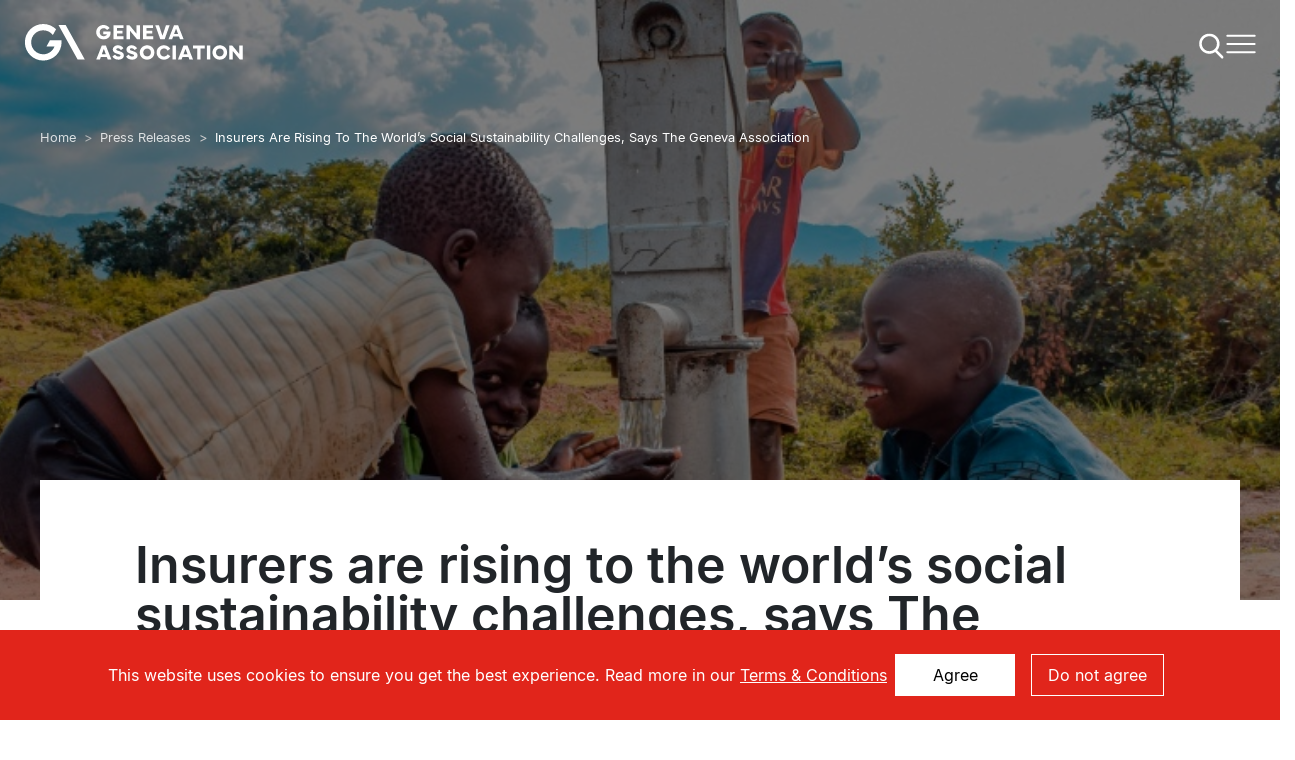

--- FILE ---
content_type: text/html; charset=UTF-8
request_url: https://www.genevaassociation.org/press-releases/insurers-rising-to-social-sustainability-challenges
body_size: 68376
content:

<!DOCTYPE html>
<html lang="en" dir="ltr" prefix="content: http://purl.org/rss/1.0/modules/content/  dc: http://purl.org/dc/terms/  foaf: http://xmlns.com/foaf/0.1/  og: http://ogp.me/ns#  rdfs: http://www.w3.org/2000/01/rdf-schema#  schema: http://schema.org/  sioc: http://rdfs.org/sioc/ns#  sioct: http://rdfs.org/sioc/types#  skos: http://www.w3.org/2004/02/skos/core#  xsd: http://www.w3.org/2001/XMLSchema# " class="h-100">
<head>
    <!-- Google Tag Manager -->
    <script>(function(w,d,s,l,i){w[l]=w[l]||[];w[l].push({'gtm.start':
    new Date().getTime(),event:'gtm.js'});var f=d.getElementsByTagName(s)[0],
    j=d.createElement(s),dl=l!='dataLayer'?'&l='+l:'';j.async=true;j.src=
    'https://www.googletagmanager.com/gtm.js?id='+i+dl;f.parentNode.insertBefore(j,f);
    })(window,document,'script','dataLayer','GTM-N5S8FNH');</script>
    <!-- End Google Tag Manager -->

    <meta charset="utf-8" />
<meta name="description" content="Amid growing stakeholder expectations for businesses to have more social impact, a new Geneva Association report, The Role of Insurance in Promoting Social Sustainability, highlights insurance’s abundant, inherent social benefit in providing financial stability and peace of mind to people and businesses." />
<link rel="canonical" href="https://www.genevaassociation.org/press-releases/insurers-rising-to-social-sustainability-challenges" />
<link rel="shortlink" href="https://www.genevaassociation.org/node/20458" />
<link rel="image_src" href="https://www.genevaassociation.org/sites/default/files/2022-11/social_sustainability_pr_metatags_img_1200x630px.png" />
<meta property="og:site_name" content="The Geneva Association" />
<meta property="og:url" content="https://www.genevaassociation.org/press-releases/insurers-rising-to-social-sustainability-challenges" />
<meta property="og:title" content="Insurers are rising to the world’s social sustainability challenges, says The Geneva Association | The Geneva Association" />
<meta property="og:description" content="Amid growing stakeholder expectations for businesses to have more social impact, a new Geneva Association report, The Role of Insurance in Promoting Social Sustainability, highlights insurance’s abundant, inherent social benefit in providing financial stability and peace of mind to people and businesses." />
<meta property="og:image" content="https://www.genevaassociation.org/sites/default/files/2022-11/social_sustainability_pr_metatags_img_1200x630px.png" />
<meta property="og:updated_time" content="2026-01-23T06:31:35+00:00" />
<meta property="article:published_time" content="2022-11-04T10:01:00+00:00" />
<meta property="article:modified_time" content="2026-01-23T06:31:35+00:00" />
<meta name="twitter:card" content="summary_large_image" />
<meta name="twitter:description" content="Amid growing stakeholder expectations for businesses to have more social impact, a new Geneva Association report, The Role of Insurance in Promoting Social Sustainability, highlights insurance’s abundant, inherent social benefit in providing financial stability and peace of mind to people and businesses." />
<meta name="twitter:title" content="Insurers are rising to the world’s social sustainability challenges, says The Geneva Association" />
<meta name="twitter:image" content="https://www.genevaassociation.org/sites/default/files/2022-11/social_sustainability_pr_metatags_img_1200x630px.png" />
<meta name="Generator" content="Drupal 10 (https://www.drupal.org)" />
<meta name="MobileOptimized" content="width" />
<meta name="HandheldFriendly" content="true" />
<meta name="viewport" content="width=device-width, initial-scale=1.0" />
<link rel="icon" href="/sites/default/files/GA_logo_2.png" type="image/png" />



    <title>Insurers are rising to the world’s social sustainability challenges, says The Geneva Association | The Geneva Association</title>
    <link rel="stylesheet" media="all" href="/core/themes/stable9/css/system/components/align.module.css?t8v5vz" />
<link rel="stylesheet" media="all" href="/core/themes/stable9/css/system/components/fieldgroup.module.css?t8v5vz" />
<link rel="stylesheet" media="all" href="/core/themes/stable9/css/system/components/container-inline.module.css?t8v5vz" />
<link rel="stylesheet" media="all" href="/core/themes/stable9/css/system/components/clearfix.module.css?t8v5vz" />
<link rel="stylesheet" media="all" href="/core/themes/stable9/css/system/components/details.module.css?t8v5vz" />
<link rel="stylesheet" media="all" href="/core/themes/stable9/css/system/components/hidden.module.css?t8v5vz" />
<link rel="stylesheet" media="all" href="/core/themes/stable9/css/system/components/item-list.module.css?t8v5vz" />
<link rel="stylesheet" media="all" href="/core/themes/stable9/css/system/components/js.module.css?t8v5vz" />
<link rel="stylesheet" media="all" href="/core/themes/stable9/css/system/components/nowrap.module.css?t8v5vz" />
<link rel="stylesheet" media="all" href="/core/themes/stable9/css/system/components/position-container.module.css?t8v5vz" />
<link rel="stylesheet" media="all" href="/core/themes/stable9/css/system/components/reset-appearance.module.css?t8v5vz" />
<link rel="stylesheet" media="all" href="/core/themes/stable9/css/system/components/resize.module.css?t8v5vz" />
<link rel="stylesheet" media="all" href="/core/themes/stable9/css/system/components/system-status-counter.css?t8v5vz" />
<link rel="stylesheet" media="all" href="/core/themes/stable9/css/system/components/system-status-report-counters.css?t8v5vz" />
<link rel="stylesheet" media="all" href="/core/themes/stable9/css/system/components/system-status-report-general-info.css?t8v5vz" />
<link rel="stylesheet" media="all" href="/core/themes/stable9/css/system/components/tablesort.module.css?t8v5vz" />
<link rel="stylesheet" media="all" href="/core/themes/stable9/css/views/views.module.css?t8v5vz" />
<link rel="stylesheet" media="all" href="/modules/contrib/paragraphs/css/paragraphs.unpublished.css?t8v5vz" />
<link rel="stylesheet" media="all" href="/modules/contrib/social_media/css/social_media.css?t8v5vz" />
<link rel="stylesheet" media="all" href="/core/themes/stable9/css/core/assets/vendor/normalize-css/normalize.css?t8v5vz" />
<link rel="stylesheet" media="all" href="/themes/contrib/bootstrap4/css/components/action-links.css?t8v5vz" />
<link rel="stylesheet" media="all" href="/themes/contrib/bootstrap4/css/components/breadcrumb.css?t8v5vz" />
<link rel="stylesheet" media="all" href="/themes/contrib/bootstrap4/css/components/container-inline.css?t8v5vz" />
<link rel="stylesheet" media="all" href="/themes/contrib/bootstrap4/css/components/details.css?t8v5vz" />
<link rel="stylesheet" media="all" href="/themes/contrib/bootstrap4/css/components/exposed-filters.css?t8v5vz" />
<link rel="stylesheet" media="all" href="/themes/contrib/bootstrap4/css/components/field.css?t8v5vz" />
<link rel="stylesheet" media="all" href="/themes/contrib/bootstrap4/css/components/form.css?t8v5vz" />
<link rel="stylesheet" media="all" href="/themes/contrib/bootstrap4/css/components/icons.css?t8v5vz" />
<link rel="stylesheet" media="all" href="/themes/contrib/bootstrap4/css/components/inline-form.css?t8v5vz" />
<link rel="stylesheet" media="all" href="/themes/contrib/bootstrap4/css/components/item-list.css?t8v5vz" />
<link rel="stylesheet" media="all" href="/themes/contrib/bootstrap4/css/components/links.css?t8v5vz" />
<link rel="stylesheet" media="all" href="/themes/contrib/bootstrap4/css/components/menu.css?t8v5vz" />
<link rel="stylesheet" media="all" href="/themes/contrib/bootstrap4/css/components/more-link.css?t8v5vz" />
<link rel="stylesheet" media="all" href="/themes/contrib/bootstrap4/css/components/pager.css?t8v5vz" />
<link rel="stylesheet" media="all" href="/themes/contrib/bootstrap4/css/components/tabledrag.css?t8v5vz" />
<link rel="stylesheet" media="all" href="/themes/contrib/bootstrap4/css/components/tableselect.css?t8v5vz" />
<link rel="stylesheet" media="all" href="/themes/contrib/bootstrap4/css/components/tablesort.css?t8v5vz" />
<link rel="stylesheet" media="all" href="/themes/contrib/bootstrap4/css/components/textarea.css?t8v5vz" />
<link rel="stylesheet" media="all" href="/themes/contrib/bootstrap4/css/components/ui-dialog.css?t8v5vz" />
<link rel="stylesheet" media="all" href="/themes/contrib/bootstrap4/css/components/messages.css?t8v5vz" />
<link rel="stylesheet" media="all" href="/themes/contrib/bootstrap4/css/style.css?t8v5vz" />
<link rel="stylesheet" media="all" href="/themes/custom/geneva/css/bootstrap-datepicker.css?t8v5vz" />
<link rel="stylesheet" media="all" href="/themes/custom/geneva/css/magnific-popup.css?t8v5vz" />
<link rel="stylesheet" media="all" href="/themes/custom/geneva/css/style.css?t8v5vz" />
<link rel="stylesheet" media="all" href="/themes/custom/geneva/css/style_old.css?t8v5vz" />
<link rel="stylesheet" media="all" href="/themes/custom/geneva/css/swiper_old.min.css?t8v5vz" />

    

  </head>
<body class="path-node page-node-type-article   d-flex flex-column h-100">


<!-- Google Tag Manager (noscript) -->
<noscript><iframe src="https://www.googletagmanager.com/ns.html?id=GTM-N5S8FNH"
height="0" width="0" style="display:none;visibility:hidden"></iframe></noscript>
<!-- End Google Tag Manager (noscript) -->

<div class="subscribe-form-wrapper" id="modalSubscribeForm" tabindex="-1" role="dialog" aria-labelledby="Subscribe form" aria-hidden="true">
    <div class="overlay-container">
        <div class="close-overlay">&nbsp;</div>
        <div class="subscribe-form-box">
            <script charset="utf-8" type="text/javascript" src="//js-eu1.hsforms.net/forms/embed/v2.js"></script>
            <script>
            hbspt.forms.create({
                region: "eu1",
                portalId: "25198593",
                formId: "b42818a4-6095-4189-ac06-ee908995e28a"
            });
            </script>
        </div>
    </div>
</div>

<a href="#main-content" class="visually-hidden focusable skip-link">
  Skip to main content
</a>

  <div class="dialog-off-canvas-main-canvas d-flex flex-column h-100" data-off-canvas-main-canvas>
    



  


  
  
  



<div  class="published content-wrap page-has-intro has-hero hero-standard nav-standard">

      <div class="fixed-nav container-fluid px-0 ">
  <nav class="navbar navbar-expand">
    <div class="container-fluid m-0 p-0 mx-auto justify-content-center">
      <div class="branding-navigation d-flex justify-content-between w-100 row mx-0">
          <div class="region region-nav-branding">
    <div id="block-sitelogo" class="block block-block-content block-block-content73ab88ed-00e8-4fdb-8d65-8596c49bf4da">
  
    
      <a href="/" class="logo d-print-none">&nbsp;</a>
    <img width="220" class="logo-print" src="/themes/custom/geneva/images/logo_red.svg" alt="The Geneva Association" />
  </div>

  </div>

        <div class="mobile-menu-icons">
          <div class="search-button"><div class="search-icon"></div></div>
          <button class="navbar-toggler" type="button">
            <span class="navbar-toggler-icon"></span>
          </button>
        </div>
        <div class="menu-wrapper navbar-collapsed collapsed px-0" id="navbarSupportedContent">
          <div class="menu-wrapper--content">
            <div class="close-button"><span class="close-button-icon"></span></div>
            <div class="navbar-main col-12 col-lg-8 px-0 px-lg-6">  <div class="region region-nav-main">
    <div id="block-mainnavigation" class="block block-system block-system-menu-blockmain">
  
    
      
    
        <ul class="navbar-nav main-list mr-auto">
    
                    <li class="nav-item main-list dropdown">
          <a href="/about-us" class="nav-item nav-link dropdown-toggle" title="Expand menu About us" data-drupal-link-system-path="node/20294">About us</a>
      <div class="dropdown-arrow dropdown-toggle" data-toggle="dropdown"></div>
          
        <ul class="dropdown-menu">
    
                    <li class="nav-item secondary-list">
          <a href="/about-us/who-we-are" class="nav-item nav-link" aria-expanded="false" aria-haspopup="true" data-drupal-link-system-path="node/20680">Who We Are</a>
      </li>

                    <li class="nav-item secondary-list">
          <a href="/about-us/team" class="nav-item nav-link" aria-expanded="false" aria-haspopup="true" data-drupal-link-system-path="node/6391">Team</a>
      </li>

                    <li class="nav-item secondary-list">
          <a href="/about-us/board" class="nav-item nav-link" aria-expanded="false" aria-haspopup="true" data-drupal-link-system-path="node/6390">Board</a>
      </li>

                    <li class="nav-item secondary-list">
          <a href="/about-us/history" class="nav-item nav-link" aria-expanded="false" aria-haspopup="true" data-drupal-link-system-path="node/6404">History</a>
      </li>

                    <li class="nav-item secondary-list">
          <a href="/about-us/careers" class="nav-item nav-link" aria-expanded="false" aria-haspopup="true" data-drupal-link-system-path="node/6394">Careers</a>
      </li>

                    <li class="nav-item secondary-list">
          <a href="/about-us/contact" class="nav-item nav-link" aria-expanded="false" aria-haspopup="true" data-drupal-link-system-path="node/6393">Contact</a>
      </li>

        </ul>
  

      </li>

                    <li class="nav-item main-list dropdown">
          <a href="/research-topics" class="nav-item nav-link dropdown-toggle" title="Expand menu Research topics" data-drupal-link-system-path="node/6383">Research topics</a>
      <div class="dropdown-arrow dropdown-toggle" data-toggle="dropdown"></div>
          
        <ul class="dropdown-menu">
    
                    <li class="nav-item secondary-list">
          <a href="/research-topics/climate-change--environment" class="nav-item nav-link" aria-expanded="false" aria-haspopup="true" data-drupal-link-system-path="node/6400">Climate Change &amp; Environment</a>
      </li>

                    <li class="nav-item secondary-list">
          <a href="/health--demography" class="nav-item nav-link" aria-expanded="false" aria-haspopup="true" data-drupal-link-system-path="node/6402">Health &amp; Demography</a>
      </li>

                    <li class="nav-item secondary-list">
          <a href="/research-topics/financial-inclusion" class="nav-item nav-link" aria-expanded="false" aria-haspopup="true" data-drupal-link-system-path="node/6401">Financial Inclusion</a>
      </li>

                    <li class="nav-item secondary-list">
          <a href="/research-topics/digital-ai-transformation" class="nav-item nav-link" aria-expanded="false" aria-haspopup="true" data-drupal-link-system-path="node/6482">Digital &amp; AI Transformation</a>
      </li>

                    <li class="nav-item secondary-list">
          <a href="/research-topics/cyber" class="nav-item nav-link" aria-expanded="false" aria-haspopup="true" data-drupal-link-system-path="node/6475">Cyber</a>
      </li>

                    <li class="nav-item secondary-list">
          <a href="/research-topics/macro--geoeconomic-shifts" class="nav-item nav-link" aria-expanded="false" aria-haspopup="true" data-drupal-link-system-path="node/20649">Macro &amp; Geoeconomic Shifts</a>
      </li>

                    <li class="nav-item secondary-list">
          <a href="/research-topics/public-policy--regulation" class="nav-item nav-link" aria-expanded="false" aria-haspopup="true" data-drupal-link-system-path="node/6403">Public Policy &amp; Regulation</a>
      </li>

                    <li class="nav-item secondary-list">
          <a href="/research-topics/evolving-liability" class="nav-item nav-link" aria-expanded="false" aria-haspopup="true" data-drupal-link-system-path="node/6474">Evolving Liability</a>
      </li>

        </ul>
  

      </li>

                    <li class="nav-item main-list dropdown">
          <a href="/publications" class="nav-item nav-link dropdown-toggle" title="Expand menu Publications" data-drupal-link-system-path="node/6384">Publications</a>
      <div class="dropdown-arrow dropdown-toggle" data-toggle="dropdown"></div>
          
        <ul class="dropdown-menu">
    
                    <li class="nav-item secondary-list">
          <a href="/publications/research-reports" class="nav-item nav-link" aria-expanded="false" aria-haspopup="true" data-drupal-link-system-path="node/6486">Research reports</a>
      </li>

                    <li class="nav-item secondary-list">
          <a href="/publications/the-geneva-papers" class="nav-item nav-link" aria-expanded="false" aria-haspopup="true" data-drupal-link-system-path="node/6490">The Geneva Papers</a>
      </li>

                    <li class="nav-item secondary-list">
          <a href="/articles" class="nav-item nav-link" aria-expanded="false" aria-haspopup="true" data-drupal-link-system-path="node/10630">Articles</a>
      </li>

                    <li class="nav-item secondary-list">
          <a href="/publications/annual-reports" class="nav-item nav-link" aria-expanded="false" aria-haspopup="true" data-drupal-link-system-path="node/6489">Annual reports</a>
      </li>

        </ul>
  

      </li>

                    <li class="nav-item main-list dropdown">
          <a href="/events" class="nav-item nav-link dropdown-toggle" title="Expand menu Events" data-drupal-link-system-path="node/6385">Events</a>
      <div class="dropdown-arrow dropdown-toggle" data-toggle="dropdown"></div>
          
        <ul class="dropdown-menu">
    
                    <li class="nav-item secondary-list">
          <a href="/events#upcoming-events" class="nav-item nav-link" aria-expanded="false" aria-haspopup="true" data-drupal-link-system-path="node/6385">Upcoming events</a>
      </li>

                    <li class="nav-item secondary-list">
          <a href="/events#past-events" class="nav-item nav-link" aria-expanded="false" aria-haspopup="true" data-drupal-link-system-path="node/6385">Summaries &amp; Recordings</a>
      </li>

        </ul>
  

      </li>

                    <li class="nav-item main-list dropdown">
          <a href="/awards" class="nav-item nav-link dropdown-toggle" title="Expand menu Awards" data-drupal-link-system-path="node/6386">Awards</a>
      <div class="dropdown-arrow dropdown-toggle" data-toggle="dropdown"></div>
          
        <ul class="dropdown-menu">
    
                    <li class="nav-item secondary-list">
          <a href="/women-insurance-award" class="nav-item nav-link" aria-expanded="false" aria-haspopup="true" data-drupal-link-system-path="node/6496">Women in Insurance Award</a>
      </li>

                    <li class="nav-item secondary-list">
          <a href="/ernst-meyer-prize" class="nav-item nav-link" aria-expanded="false" aria-haspopup="true" data-drupal-link-system-path="node/6497">Ernst Meyer Prize</a>
      </li>

        </ul>
  

      </li>

                    <li class="nav-item main-list">
          <a href="/news-and-media" class="nav-item nav-link" aria-expanded="false" aria-haspopup="true" data-drupal-link-system-path="node/20482">News &amp; Media</a>
      </li>

        </ul>
  




  </div>

  </div>
</div>
            <div class="navbar-utility px-0 px-lg-6">  <div class="region region-nav-utility">
    <div id="block-utilitymenu-2" class="block block-block-content block-block-content24f92a75-699b-4607-beff-470b134e5716">
  
    
      
<div  class="clearfix text-formatted">
            <div class="clearfix text-formatted field field--name-body field--type-text-with-summary field--label-hidden field__item"><div>
  <div class="nav-user">
    <div class="search-button justify-content-end"><a class="search-icon">Search</a></div>
    <div class="user-navigation user-navigation-desktop">
      <!--<a href="/my-account" class="btn btn-primary desktop-link my-account-button">My Account</a>-->
      <!--<a href="/user/logout" class="btn btn-primary desktop-link logout-button">Logout</a>-->
      <!--<a href="/user/login" class="btn btn-primary desktop-link login-button">Login</a>-->
      <a href="#" class="btn btn-primary desktop-link btn-subscribe">Subscribe</a>
    </div>
    <div class="user-navigation user-navigation-mobile">
      <a href="/my-account" class="mobile-link font-weight-bold my-account-button">My Account</a>
      <a href="/user/logout" class="mobile-link font-weight-bold logout-button">Logout</a>
      <!--<a href="/user/login" class="mobile-link font-weight-bold login-button">Login</a>-->
      <a href="#" class="mobile-link btn-subscribe font-weight-bold">Subscribe</a>
    </div>
  </div>
</div></div>
      </div>

  </div>
<div id="block-geneva-menusocialmedia" class="block block-block-content block-block-content56e2e8b0-34ce-4b28-9708-293b07f31e44">
  
    
      
<div  class="clearfix text-formatted">
            <div class="clearfix text-formatted field field--name-body field--type-text-with-summary field--label-hidden field__item"><div><div class="nav-social"><a class="li" href="https://www.linkedin.com/company/the-geneva-association" target="”_blank”"><span class="sr-only">LinkedIn</span></a> <a class="yt" href="https://www.youtube.com/user/TheGenevaAssociation" target="”_blank”"><span class="sr-only">YouTube</span></a> <a class="in" href="https://www.instagram.com/genevaassociation/" target="”_blank”"><span class="sr-only">Instagram</span></a></div></div></div>
      </div>

  </div>

  </div>
</div>
          </div>
        </div>
        <div class="search-form-overlay position-fixed d-none"></div>
        <div class="search-form-wrapper collapsed">
          <div class="close-button"><span class="close-button-icon"></span></div>
          <div class="search-form-wrapper--content d-flex">
            <div class="col-12 col-lg-6 offset-lg-3 px-0">
              <form class="menu-search-form" method="get" action="/search">
                <input type="text" name="st" class="st" placeholder="Type to search website"/>
                <input type="submit" value="Search" class="submit btn btn-primary"/>
              </form>
              <div class="mt-6 mt-lg-8 mb-8 mb-lg-11">
                  <div class="region region-search-region">
    <div id="block-geneva-searchkeywords" class="block block-block-content block-block-content2a078301-0af2-4eb5-b394-7617f67f60e9 block-search-keywords">
  
      <h5 class="mb-6">Popular searches</h5>
    
      <div class="block-search-keywords--content">
      
<div class="field field--name-field-keyword field--type-list-string field--label-hidden field-keyword-wrapper">
      <div class="field field--name-field-keyword field--type-list-string field--label-hidden field-keyword-wrapper field__item">
            <a href="/search?st=Gen%20AI">Gen AI</a>
    </div>
      <div class="field field--name-field-keyword field--type-list-string field--label-hidden field-keyword-wrapper field__item">
            <a href="/search?st=Reports">Reports</a>
    </div>
      <div class="field field--name-field-keyword field--type-list-string field--label-hidden field-keyword-wrapper field__item">
            <a href="/search?st=Events">Events</a>
    </div>
      <div class="field field--name-field-keyword field--type-list-string field--label-hidden field-keyword-wrapper field__item">
            <a href="/search?st=Financial%20Inclusion%20Conference">Financial Inclusion Conference</a>
    </div>
      <div class="field field--name-field-keyword field--type-list-string field--label-hidden field-keyword-wrapper field__item">
            <a href="/search?st=Women%20in%20Insurance%20Award">Women in Insurance Award</a>
    </div>
      <div class="field field--name-field-keyword field--type-list-string field--label-hidden field-keyword-wrapper field__item">
            <a href="/search?st=Geneva%20Papers">Geneva Papers</a>
    </div>
      <div class="field field--name-field-keyword field--type-list-string field--label-hidden field-keyword-wrapper field__item">
            <a href="/search?st=Webinar">Webinar</a>
    </div>
  </div>

    </div>
  </div>

  </div>

              </div>
            </div>
          </div>
        </div>
      </div>
    </div>
  </nav>
        <div class="region region-breadcrumb container px-md-0">
    <div id="block-geneva-breadcrumbs" class="block block-system block-system-breadcrumb-block">
  
    
        <nav role="navigation" aria-labelledby="system-breadcrumb">
    <h2 id="system-breadcrumb" class="visually-hidden">Breadcrumb</h2>
    <ol class="breadcrumb">
          <li class="breadcrumb-item">
                  <a href="/">Home</a>
              </li>
          <li class="breadcrumb-item">
                  Press Releases
              </li>
          <li class="breadcrumb-item">
                  Insurers Are Rising To The World’s Social Sustainability Challenges, Says The Geneva Association
              </li>
        </ol>
  </nav>

  </div>

  </div>

  </div>
  
    <header>
                          <div class="hero-wrapper">
        <div class="hero-without-thumbs">
                      <div class="hero-gradient-mask"></div>
            <div class="hero-bg-graphic"> 
<div >
            <div class="field field--name-field-media-image field--type-image field--label-hidden field__item">  <img loading="lazy" src="/sites/default/files/styles/wide/public/2022-11/social_suistainability_PR_hero_image_kids_water_shutterstock_2018049758.jpg?itok=vWwrNv5z" alt="" typeof="foaf:Image" class="image-style-wide" />


</div>
      </div>
 </div>
            <div class="hero-caption container px-lg-0 justify-content-end">
            </div>
                  </div>
      </div>
            </header>

      
  
  <main role="main">
    <a id="main-content" tabindex="-1"></a>
            
    <div class="container-fluid m-0 p-0">

                        <div class="container px-0">
            <div class="page-introduction">
              <h1>Insurers are rising to the world’s social sustainability challenges, says The Geneva Association</h1><div class="intro-content"></div>
            </div>
          </div>
              
      <div class="row no-gutters">
        
          <div class="container px-0">
    <div class="reader-container">
      
      <div class="row mx-0 d-flex reader-info">
        <div class="info-left">
                      
<div >
            <div class="field field--name-field-publication-date field--type-datetime field--label-hidden field__item"><time datetime="2022-11-10T12:00:00Z" class="datetime">Nov 10, 2022</time>
</div>
      </div>

                  </div>
        <div class="share-social ml-auto">
  <div class="block block-social-media block-social-sharing-block">
  
    
      

<div class="social-media-sharing">
  <ul class="">
                    <li>
        <a    target="_blank"  rel="noopener noreferrer"  class="twitter share"   href="https://twitter.com/intent/tweet?url=https://www.genevaassociation.org/press-releases/insurers-rising-to-social-sustainability-challenges&amp;url=https://www.genevaassociation.org/press-releases/insurers-rising-to-social-sustainability-challenges&amp;hashtags=Hashtag"
          title="Twitter">
                      <img alt="Twitter" src="https://www.genevaassociation.org//themes/custom/geneva/images/icon_twitterX.svg">
                  </a>

      </li>
                <li>
        <a    target="_blank"  rel="noopener noreferrer"  class="linkedin share"   href="http://www.linkedin.com/shareArticle?mini=true&amp;url=https://www.genevaassociation.org/press-releases/insurers-rising-to-social-sustainability-challenges&amp;title=Insurers are rising to the world’s social sustainability challenges, says The Geneva Association&amp;source=https://www.genevaassociation.org/press-releases/insurers-rising-to-social-sustainability-challenges"
          title="Linkedin">
                      <img alt="Linkedin" src="https://www.genevaassociation.org//themes/custom/geneva/images/icon_linkedin.svg">
                  </a>

      </li>
                <li>
        <a      class="email share"   href="mailto:?subject=Insurers are rising to the world’s social sustainability challenges, says The Geneva Association&amp;body=Check out this site https://www.genevaassociation.org/press-releases/insurers-rising-to-social-sustainability-challenges"
          title="Email">
                      <img alt="Email" src="https://www.genevaassociation.org//themes/custom/geneva/images/icon_email.svg">
                  </a>

      </li>
                <li>
        <a    target="_blank"  rel="noopener noreferrer"  class="facebook-share share"   href="http://www.facebook.com/share.php?u=https://www.genevaassociation.org/press-releases/insurers-rising-to-social-sustainability-challenges&amp;title=Insurers are rising to the world’s social sustainability challenges, says The Geneva Association"
          title="Facebook">
                      <img alt="Facebook" src="https://www.genevaassociation.org//themes/custom/geneva/images/icon_facebook.svg">
                  </a>

      </li>
      </ul>
</div>


  </div>

</div>
      </div>

            <div class="container px-0">
        <div class="row">
          <div class="col-12 col-md-9">
            
            
            <div class="wrapper">
              <div class="article-body">
                
<div  class="clearfix text-formatted">
            <div class="clearfix text-formatted field field--name-body field--type-text-with-summary field--label-hidden field__item"><p>Amid growing stakeholder expectations for businesses to have more social impact, a new Geneva Association report, <a href="https://www.genevaassociation.org/publication/socio-economic-resilience/insurance-promoting-social-sustainability"><em>The Role of Insurance in Promoting Social Sustainability</em></a>, highlights insurance’s abundant, inherent social benefit in providing financial stability and peace of mind to people and businesses. The Geneva Association estimates that insurers contribute USD 5–5.5 trillion per year to global financial resilience through insurance claims and benefit payouts.</p>

<p>To further advance social sustainability, the report advises insurers to hone their impact underwriting and investing activities, as well as due diligence on risks linked to their clients, investees and operations, from human rights violations to algorithmic bias.</p>

<p>The Geneva Association report puts forward an innovative framework for insurers to assess their ‘social footprint’, inspired by the Greenhouse Gas Protocol’s approach to carbon emissions disclosure:</p>

<ul>
	<li>Scope 1 is an insurer’s social impacts on its employees.</li>
	<li>Scope 2 is the insurer’s impacts on communities.</li>
	<li>Scope 3 – by far the most important – is the insurer’s social impacts across the value chain, from risk-taking and servicing to investing – upstream (value-chain partners) and downstream (customers and investees).</li>
</ul>

<p><strong>Jad Ariss</strong>, Managing Director of The Geneva Association, said: “Clearly businesses need to do more to promote social sustainability, particularly in light of the repercussions of the pandemic and Russia-Ukraine war. Insurers have always been – and will continue to be – at the forefront of this agenda; the very essence of the insurance business is protecting society, providing financial security and peace of mind, and supporting recovery from shocks. That said, insurers can build out their impact in this space and need to address the absence of suitable metrics. We hope our report serves as a guide.”</p>

<p>The author of the report, <strong>Kai-Uwe Schanz</strong>, Deputy Managing Director and Director of Socio-economic Resilience at The Geneva Association, said: “The report recommends insurers to adopt a three-tier approach to managing social sustainability. First, maximise the inherently positive social impacts of insurance; second, protect those benefits by carefully mitigating potentially negative impacts; and, third, explore the scope for additional, commercially viable social benefits. Based on this approach, we believe that insurers can further enhance their role in providing socially relevant products and working to close protection gaps. This is more important than ever as the transition to a net-zero economy needs to be socially just and inclusive.”</p>
</div>
      </div>

              </div>

              
              
              

                              <a href="https://www.genevaassociation.org/sites/default/files/2022-11/Social_sustainability_PR_final_0.pdf"
                   class="btn btn-download download btn-primary">Download the press release</a>
                          </div>

            

                      </div>
          <div class="col-12 col-md-3 article-sidebar">
<div class="field field--name-field-sidebar-content-blocks field--type-entity-reference-revisions field--label-above">
            <div class="field__items">
    
            <div class="field__item">


  <div class="ga-paragraph ga-content-column px-0">
          <div class="container">
                
      </div>
      </div>


</div>
        
            </div>
    </div>

</div>
        </div>
      </div>
      
    </div>
  </div>




  <div class="container-fluid px-0 card-container cards-has-background cards-has-heading no-print">
    <div class="container-full px-0 for-desktop">

      <div class="row">
        <div class="col d-none d-lg-block"></div>
        <div class="col col-full px-0">
          <h2 class="cards-heading">Related Content</h2>
        </div>
        <div class="col d-none d-lg-block"></div>
      </div>

      <div class="related-carousel">
        <div class="row align-items-center">
          <div class="col d-none d-lg-block text-align-right">
            <div class="swiper-button-prev"></div>
          </div>
          <div class="col col-full px-0">

            <div class="views-element-container"><div class="view view-article-cards view-id-article_cards view-display-id-block_5 js-view-dom-id-b9bc0d412e21d5e82a0706dbee9da359b601f11c0fdb20d1589087c1baf8bc68">
  
    
      
      <div class="view-content">
      

  
  <div class="swiper-con">
    <div class="swiper-wrapper">

      
      
                                
                
                
                        
                          
        
        
<div class="card shadow-sm swiper-slide">

  
  
    <a href="/press-releases/medical-costs-top-financial-worries-emerging-markets-insurers-strive-build-more" class="stretched-link">

      
              <div class="card-image">
          <img src="/sites/default/files/styles/card_image/public/2025-12/fi_pr_web.jpg?itok=aVyMLLfA" class="card-img-top" alt="As medical costs top financial worries in emerging markets, insurers strive to build more affordable cover, says Geneva Association" />
        </div>
      
      <div class="card-body d-flex flex-column align-items-start">
                  <h3 class="cards-heading">As medical costs top financial worries in emerging markets, insurers strive to build more affordable cover, says Geneva Association</h3>
        


        <div class="card-links d-flex mt-auto">
                    <div class="card-date">
                        <time datetime="2025-12-04T12:00:00Z" class="datetime">Dec 04, 2025</time>

          </div>
                    <div class="card-category ml-auto">Press Releases</div>
                  </div>
      </div>

    </a>

  
</div>


      
                                
                
                
                        
                          
        
        
<div class="card shadow-sm swiper-slide">

  
  
    <a href="/press-releases/insurance-customers-want-both-gen-ai-efficiency-and-human-empathy-finds-new-geneva" class="stretched-link">

      
              <div class="card-image">
          <img src="/sites/default/files/styles/card_image/public/2025-11/genai2_pr_web.jpg?itok=9FSRUHEB" class="card-img-top" alt="Insurance customers want both Gen AI efficiency and human empathy, finds new Geneva Association report" />
        </div>
      
      <div class="card-body d-flex flex-column align-items-start">
                  <h3 class="cards-heading">Insurance customers want both Gen AI efficiency and human empathy, finds new Geneva Association report</h3>
        


        <div class="card-links d-flex mt-auto">
                    <div class="card-date">
                        <time datetime="2025-11-20T12:00:00Z" class="datetime">Nov 20, 2025</time>

          </div>
                    <div class="card-category ml-auto">Press Releases</div>
                  </div>
      </div>

    </a>

  
</div>


      
                                
                
                
                        
                          
        
        
<div class="card shadow-sm swiper-slide">

  
  
    <a href="/press-releases/nine-ten-businesses-show-interest-insurance-cover-gen-ai-risks-new-geneva" class="stretched-link">

      
              <div class="card-image">
          <img src="/sites/default/files/styles/card_image/public/2025-09/genai_pr_web.jpg?itok=rgaHGYvO" class="card-img-top" alt="Nine in ten businesses show interest in insurance cover for Gen AI risks, new Geneva Association report shows" />
        </div>
      
      <div class="card-body d-flex flex-column align-items-start">
                  <h3 class="cards-heading">Nine in ten businesses show interest in insurance cover for Gen AI risks, new Geneva Association report shows</h3>
        


        <div class="card-links d-flex mt-auto">
                    <div class="card-date">
                        <time datetime="2025-10-02T12:00:00Z" class="datetime">Oct 02, 2025</time>

          </div>
                    <div class="card-category ml-auto">Press Releases</div>
                  </div>
      </div>

    </a>

  
</div>


      
                                
                
                
                        
                          
        
        
<div class="card shadow-sm swiper-slide">

  
  
    <a href="/press-releases/geneva-association-and-global-asia-insurance-partnership-convene-singapore-turn" class="stretched-link">

      
              <div class="card-image">
          <img src="/sites/default/files/styles/card_image/public/2025-08/progres25_pr.jpg?itok=94ww3kZO" class="card-img-top" alt="The Geneva Association and Global Asia Insurance Partnership to Convene in Singapore to Turn Dialogue into Action on Risk Resilience" />
        </div>
      
      <div class="card-body d-flex flex-column align-items-start">
                  <h3 class="cards-heading">The Geneva Association and Global Asia Insurance Partnership to Convene in Singapore to Turn Dialogue into Action on Risk Resilience</h3>
        


        <div class="card-links d-flex mt-auto">
                    <div class="card-date">
                        <time datetime="2025-08-28T12:00:00Z" class="datetime">Aug 28, 2025</time>

          </div>
                    <div class="card-category ml-auto">Press Releases</div>
                  </div>
      </div>

    </a>

  
</div>


      
                                
                
                
                        
                          
        
        
<div class="card shadow-sm swiper-slide">

  
  
    <a href="/press-releases/2025-geneva-association-ernst-meyer-prize-awarded-works-help-insurers-navigate" class="stretched-link">

      
              <div class="card-image">
          <img src="/sites/default/files/styles/card_image/public/2025-06/emp2025.png?itok=MsxiNz8j" class="card-img-top" alt="2025 Geneva Association Ernst Meyer Prize awarded to works that help  insurers navigate today’s complex  global risk landscape" />
        </div>
      
      <div class="card-body d-flex flex-column align-items-start">
                  <h3 class="cards-heading">2025 Geneva Association Ernst Meyer Prize awarded to works that help  insurers navigate today’s complex  global risk landscape</h3>
        


        <div class="card-links d-flex mt-auto">
                    <div class="card-date">
                        <time datetime="2025-06-19T12:00:00Z" class="datetime">Jun 19, 2025</time>

          </div>
                    <div class="card-category ml-auto">Press Releases</div>
                  </div>
      </div>

    </a>

  
</div>


      
                                
                
                
                        
                          
        
        
<div class="card shadow-sm swiper-slide">

  
  
    <a href="/press-releases/andreas-berger-group-ceo-swiss-re-and-andrew-f-sullivan-ceo-prudential-financial" class="stretched-link">

      
              <div class="card-image">
          <img src="/sites/default/files/styles/card_image/public/2025-05/getty-images-_92ar_bfpgg-unsplash.jpg?itok=l7AmODsn" class="card-img-top" alt="Andreas Berger, Group CEO of Swiss Re, and Andrew F. Sullivan, CEO of Prudential Financial, join Geneva Association Board of Directors" />
        </div>
      
      <div class="card-body d-flex flex-column align-items-start">
                  <h3 class="cards-heading">Andreas Berger, Group CEO of Swiss Re, and Andrew F. Sullivan, CEO of Prudential Financial, join Geneva Association Board of Directors</h3>
        


        <div class="card-links d-flex mt-auto">
                    <div class="card-date">
                        <time datetime="2025-06-02T12:00:00Z" class="datetime">Jun 02, 2025</time>

          </div>
                    <div class="card-category ml-auto">Press Releases</div>
                  </div>
      </div>

    </a>

  
</div>


      
                                
                
                
                        
                          
        
        
<div class="card shadow-sm swiper-slide">

  
  
    <a href="/press-releases/geneva-association-report-calls-action-safeguard-home-insurance-amid-rising-extreme" class="stretched-link">

      
              <div class="card-image">
          <img src="/sites/default/files/styles/card_image/public/2025-04/extreme_weather_pr.jpg?itok=byuyOuyL" class="card-img-top" alt="Geneva Association report calls for action to safeguard home insurance amid rising extreme weather risks" />
        </div>
      
      <div class="card-body d-flex flex-column align-items-start">
                  <h3 class="cards-heading">Geneva Association report calls for action to safeguard home insurance amid rising extreme weather risks</h3>
        


        <div class="card-links d-flex mt-auto">
                    <div class="card-date">
                        <time datetime="2025-05-07T12:00:00Z" class="datetime">May 07, 2025</time>

          </div>
                    <div class="card-category ml-auto">Press Releases</div>
                  </div>
      </div>

    </a>

  
</div>


      
                                
                
                
                        
                          
        
        
<div class="card shadow-sm swiper-slide">

  
  
    <a href="/press-releases/longevity-revolution-opens-innovation-opportunities-insurers-says-geneva-association" class="stretched-link">

      
              <div class="card-image">
          <img src="/sites/default/files/styles/card_image/public/2025-02/longevitypr_header.jpg?itok=IkIl4bn8" class="card-img-top" alt="The ‘longevity revolution’ opens innovation opportunities for insurers, says Geneva Association report " />
        </div>
      
      <div class="card-body d-flex flex-column align-items-start">
                  <h3 class="cards-heading">The ‘longevity revolution’ opens innovation opportunities for insurers, says Geneva Association report </h3>
        


        <div class="card-links d-flex mt-auto">
                    <div class="card-date">
                        <time datetime="2025-02-19T12:00:00Z" class="datetime">Feb 19, 2025</time>

          </div>
                    <div class="card-category ml-auto">Press Releases</div>
                  </div>
      </div>

    </a>

  
</div>


      
                                
                
                
                        
                          
        
        
<div class="card shadow-sm swiper-slide">

  
  
    <a href="/press-releases/new-research-geneva-association-analyses-effects-slowbalisation-insurance-industry" class="stretched-link">

      
              <div class="card-image">
          <img src="/sites/default/files/styles/card_image/public/2025-01/getty-images-9-xpqx4ttcc-unsplash_0.jpg?itok=ClLNn7K6" class="card-img-top" alt="New research by the Geneva Association analyses the effects of ‘slowbalisation’ on the insurance industry" />
        </div>
      
      <div class="card-body d-flex flex-column align-items-start">
                  <h3 class="cards-heading">New research by the Geneva Association analyses the effects of ‘slowbalisation’ on the insurance industry</h3>
        


        <div class="card-links d-flex mt-auto">
                    <div class="card-date">
                        <time datetime="2025-01-15T12:00:00Z" class="datetime">Jan 15, 2025</time>

          </div>
                    <div class="card-category ml-auto">Press Releases</div>
                  </div>
      </div>

    </a>

  
</div>


      
    </div>
  </div>




    </div>
  
          </div>
</div>


          </div>
          <div class="col d-none d-lg-block">
            <div class="swiper-button-next"></div>
          </div>
        </div>
      </div>
    </div>
    <div class="for-mobile">
      <div class="container">

        <div class="row">
          <div class="col col-full px-0">
            <h2 class="cards-heading">Related Content</h2>
          </div>
        </div>

        <div class="row align-items-center">
          <div class="col col-full px-0">
            <div class="views-element-container"><div class="view view-article-cards view-id-article_cards view-display-id-block_5 js-view-dom-id-0da334d523a0373e6d2b9686ccb86424ad7637b4444b569300b334b5be318ac8">
  
    
      
      <div class="view-content">
      

  
  <div class="swiper-con">
    <div class="swiper-wrapper">

      
      
                                
                
                
                        
                          
        
        
<div class="card shadow-sm swiper-slide">

  
  
    <a href="/press-releases/medical-costs-top-financial-worries-emerging-markets-insurers-strive-build-more" class="stretched-link">

      
              <div class="card-image">
          <img src="/sites/default/files/styles/card_image/public/2025-12/fi_pr_web.jpg?itok=aVyMLLfA" class="card-img-top" alt="As medical costs top financial worries in emerging markets, insurers strive to build more affordable cover, says Geneva Association" />
        </div>
      
      <div class="card-body d-flex flex-column align-items-start">
                  <h3 class="cards-heading">As medical costs top financial worries in emerging markets, insurers strive to build more affordable cover, says Geneva Association</h3>
        


        <div class="card-links d-flex mt-auto">
                    <div class="card-date">
                        <time datetime="2025-12-04T12:00:00Z" class="datetime">Dec 04, 2025</time>

          </div>
                    <div class="card-category ml-auto">Press Releases</div>
                  </div>
      </div>

    </a>

  
</div>


      
                                
                
                
                        
                          
        
        
<div class="card shadow-sm swiper-slide">

  
  
    <a href="/press-releases/insurance-customers-want-both-gen-ai-efficiency-and-human-empathy-finds-new-geneva" class="stretched-link">

      
              <div class="card-image">
          <img src="/sites/default/files/styles/card_image/public/2025-11/genai2_pr_web.jpg?itok=9FSRUHEB" class="card-img-top" alt="Insurance customers want both Gen AI efficiency and human empathy, finds new Geneva Association report" />
        </div>
      
      <div class="card-body d-flex flex-column align-items-start">
                  <h3 class="cards-heading">Insurance customers want both Gen AI efficiency and human empathy, finds new Geneva Association report</h3>
        


        <div class="card-links d-flex mt-auto">
                    <div class="card-date">
                        <time datetime="2025-11-20T12:00:00Z" class="datetime">Nov 20, 2025</time>

          </div>
                    <div class="card-category ml-auto">Press Releases</div>
                  </div>
      </div>

    </a>

  
</div>


      
                                
                
                
                        
                          
        
        
<div class="card shadow-sm swiper-slide">

  
  
    <a href="/press-releases/nine-ten-businesses-show-interest-insurance-cover-gen-ai-risks-new-geneva" class="stretched-link">

      
              <div class="card-image">
          <img src="/sites/default/files/styles/card_image/public/2025-09/genai_pr_web.jpg?itok=rgaHGYvO" class="card-img-top" alt="Nine in ten businesses show interest in insurance cover for Gen AI risks, new Geneva Association report shows" />
        </div>
      
      <div class="card-body d-flex flex-column align-items-start">
                  <h3 class="cards-heading">Nine in ten businesses show interest in insurance cover for Gen AI risks, new Geneva Association report shows</h3>
        


        <div class="card-links d-flex mt-auto">
                    <div class="card-date">
                        <time datetime="2025-10-02T12:00:00Z" class="datetime">Oct 02, 2025</time>

          </div>
                    <div class="card-category ml-auto">Press Releases</div>
                  </div>
      </div>

    </a>

  
</div>


      
                                
                
                
                        
                          
        
        
<div class="card shadow-sm swiper-slide">

  
  
    <a href="/press-releases/geneva-association-and-global-asia-insurance-partnership-convene-singapore-turn" class="stretched-link">

      
              <div class="card-image">
          <img src="/sites/default/files/styles/card_image/public/2025-08/progres25_pr.jpg?itok=94ww3kZO" class="card-img-top" alt="The Geneva Association and Global Asia Insurance Partnership to Convene in Singapore to Turn Dialogue into Action on Risk Resilience" />
        </div>
      
      <div class="card-body d-flex flex-column align-items-start">
                  <h3 class="cards-heading">The Geneva Association and Global Asia Insurance Partnership to Convene in Singapore to Turn Dialogue into Action on Risk Resilience</h3>
        


        <div class="card-links d-flex mt-auto">
                    <div class="card-date">
                        <time datetime="2025-08-28T12:00:00Z" class="datetime">Aug 28, 2025</time>

          </div>
                    <div class="card-category ml-auto">Press Releases</div>
                  </div>
      </div>

    </a>

  
</div>


      
                                
                
                
                        
                          
        
        
<div class="card shadow-sm swiper-slide">

  
  
    <a href="/press-releases/2025-geneva-association-ernst-meyer-prize-awarded-works-help-insurers-navigate" class="stretched-link">

      
              <div class="card-image">
          <img src="/sites/default/files/styles/card_image/public/2025-06/emp2025.png?itok=MsxiNz8j" class="card-img-top" alt="2025 Geneva Association Ernst Meyer Prize awarded to works that help  insurers navigate today’s complex  global risk landscape" />
        </div>
      
      <div class="card-body d-flex flex-column align-items-start">
                  <h3 class="cards-heading">2025 Geneva Association Ernst Meyer Prize awarded to works that help  insurers navigate today’s complex  global risk landscape</h3>
        


        <div class="card-links d-flex mt-auto">
                    <div class="card-date">
                        <time datetime="2025-06-19T12:00:00Z" class="datetime">Jun 19, 2025</time>

          </div>
                    <div class="card-category ml-auto">Press Releases</div>
                  </div>
      </div>

    </a>

  
</div>


      
                                
                
                
                        
                          
        
        
<div class="card shadow-sm swiper-slide">

  
  
    <a href="/press-releases/andreas-berger-group-ceo-swiss-re-and-andrew-f-sullivan-ceo-prudential-financial" class="stretched-link">

      
              <div class="card-image">
          <img src="/sites/default/files/styles/card_image/public/2025-05/getty-images-_92ar_bfpgg-unsplash.jpg?itok=l7AmODsn" class="card-img-top" alt="Andreas Berger, Group CEO of Swiss Re, and Andrew F. Sullivan, CEO of Prudential Financial, join Geneva Association Board of Directors" />
        </div>
      
      <div class="card-body d-flex flex-column align-items-start">
                  <h3 class="cards-heading">Andreas Berger, Group CEO of Swiss Re, and Andrew F. Sullivan, CEO of Prudential Financial, join Geneva Association Board of Directors</h3>
        


        <div class="card-links d-flex mt-auto">
                    <div class="card-date">
                        <time datetime="2025-06-02T12:00:00Z" class="datetime">Jun 02, 2025</time>

          </div>
                    <div class="card-category ml-auto">Press Releases</div>
                  </div>
      </div>

    </a>

  
</div>


      
                                
                
                
                        
                          
        
        
<div class="card shadow-sm swiper-slide">

  
  
    <a href="/press-releases/geneva-association-report-calls-action-safeguard-home-insurance-amid-rising-extreme" class="stretched-link">

      
              <div class="card-image">
          <img src="/sites/default/files/styles/card_image/public/2025-04/extreme_weather_pr.jpg?itok=byuyOuyL" class="card-img-top" alt="Geneva Association report calls for action to safeguard home insurance amid rising extreme weather risks" />
        </div>
      
      <div class="card-body d-flex flex-column align-items-start">
                  <h3 class="cards-heading">Geneva Association report calls for action to safeguard home insurance amid rising extreme weather risks</h3>
        


        <div class="card-links d-flex mt-auto">
                    <div class="card-date">
                        <time datetime="2025-05-07T12:00:00Z" class="datetime">May 07, 2025</time>

          </div>
                    <div class="card-category ml-auto">Press Releases</div>
                  </div>
      </div>

    </a>

  
</div>


      
                                
                
                
                        
                          
        
        
<div class="card shadow-sm swiper-slide">

  
  
    <a href="/press-releases/longevity-revolution-opens-innovation-opportunities-insurers-says-geneva-association" class="stretched-link">

      
              <div class="card-image">
          <img src="/sites/default/files/styles/card_image/public/2025-02/longevitypr_header.jpg?itok=IkIl4bn8" class="card-img-top" alt="The ‘longevity revolution’ opens innovation opportunities for insurers, says Geneva Association report " />
        </div>
      
      <div class="card-body d-flex flex-column align-items-start">
                  <h3 class="cards-heading">The ‘longevity revolution’ opens innovation opportunities for insurers, says Geneva Association report </h3>
        


        <div class="card-links d-flex mt-auto">
                    <div class="card-date">
                        <time datetime="2025-02-19T12:00:00Z" class="datetime">Feb 19, 2025</time>

          </div>
                    <div class="card-category ml-auto">Press Releases</div>
                  </div>
      </div>

    </a>

  
</div>


      
                                
                
                
                        
                          
        
        
<div class="card shadow-sm swiper-slide">

  
  
    <a href="/press-releases/new-research-geneva-association-analyses-effects-slowbalisation-insurance-industry" class="stretched-link">

      
              <div class="card-image">
          <img src="/sites/default/files/styles/card_image/public/2025-01/getty-images-9-xpqx4ttcc-unsplash_0.jpg?itok=ClLNn7K6" class="card-img-top" alt="New research by the Geneva Association analyses the effects of ‘slowbalisation’ on the insurance industry" />
        </div>
      
      <div class="card-body d-flex flex-column align-items-start">
                  <h3 class="cards-heading">New research by the Geneva Association analyses the effects of ‘slowbalisation’ on the insurance industry</h3>
        


        <div class="card-links d-flex mt-auto">
                    <div class="card-date">
                        <time datetime="2025-01-15T12:00:00Z" class="datetime">Jan 15, 2025</time>

          </div>
                    <div class="card-category ml-auto">Press Releases</div>
                  </div>
      </div>

    </a>

  
</div>


      
    </div>
  </div>




    </div>
  
          </div>
</div>

          </div>
        </div>

      </div>
    </div>
  </div>


              </div>
    </div>
  </main>

  
      <footer class="no-print py-9 py-xl-12">
  <div class="">
    <div class="row mb-11 mb-xl-13 pb-xl-3 mx-9 mx-xl-13">
      <div class="col-12 px-0 block-logo">
        <a href="/">
          <img class="footer-logo" alt="The Geneva Association" src="/themes/custom/geneva/images/logo_white.svg" />
        </a>
      </div>
    </div>
    <div class="row mb-xl-6 mx-9 mx-xl-13">
      <div class="col-12 col-xl-3 px-0 block-subscribe">  <div class="region region-footer-1">
    <div id="block-footerlogo" class="block block-block-content block-block-content4d92ac51-85d4-4ffe-962f-c3c7dafb19ac">
  
    
      
<div  class="clearfix text-formatted">
            <div class="clearfix text-formatted field field--name-body field--type-text-with-summary field--label-hidden field__item"><h3>Subscribe to our updates</h3>
<div class="block-newsletter mb-10 col-12 col-sm-10 col-md-6 col-xl-12 p-0">
    <form>
        <input placeholder="Email" name="newsletter_email" type="email" class="h4" required>
        <input type="submit" class="btn btn-newsletter" value="Subscribe">
    </form>
</div></div>
      </div>

  </div>

  </div>
</div>
      <div class="col-12 col-md-6 col-xl-4 offset-xl-1 px-0 block-links">  <div class="region region-footer-2">
    <div id="block-footerquicklinks" class="block block-block-content block-block-contentc09c42fa-0130-4517-bb4f-ac0cb517ff02">
  
    
      
<div  class="clearfix text-formatted">
            <div class="clearfix text-formatted field field--name-body field--type-text-with-summary field--label-hidden field__item"><div class="footer-quicklinks">
    <div class="row">
        <div class="col-12 col-md-6">
            <h3><a href="https://www.genevaassociation.org/about-us">About us</a></h3>
            <h3><a href="https://www.genevaassociation.org/research-topics">Research topics</a></h3>
            <h3><a href="https://www.genevaassociation.org/publications">Publications</a></h3>
            <h3><a href="https://www.genevaassociation.org/events">Events</a></h3>
        </div>
        <div class="col-12 col-md-6">
            <h3><a href="https://www.genevaassociation.org/awards">Awards</a></h3>
            <h3><a href="https://www.genevaassociation.org/news-and-media">News & Media</a></h3>
            <h3><a href="https://www.genevaassociation.org/about-us/contact">Contact us</a></h3>
            <h3><a href="https://www.genevaassociation.org/terms-and-conditions">Terms & Conditions</a></h3>
        </div>
    </div>
</div></div>
      </div>

  </div>

  </div>
</div>
      <div class="col-12 col-md-5 col-xl-3 offset-md-1 px-0 px-xl-6 block-social-media">  <div class="region region-footer-3">
    <div id="block-footerstayintouch" class="block block-block-content block-block-contenta24d4549-3695-4146-8a85-0697a9559451">
  
    
      
<div  class="clearfix text-formatted">
            <div class="clearfix text-formatted field field--name-body field--type-text-with-summary field--label-hidden field__item"><div class="footer-intouch share-social">
    <h3>Follow us on social media</h3>
    <a href="https://www.linkedin.com/company/the-geneva-association" class="li" target=”_blank”><span class="sr-only">LinkedIn</span></a>
    <a href="https://www.instagram.com/thegenevaassoc/" class="in" target=”_blank”><span class="sr-only">Instagram</span></a>
    <a href="https://www.youtube.com/user/TheGenevaAssociation" class="yt" target=”_blank”><span class="sr-only">YouTube</span></a>
</div></div>
      </div>

  </div>

  </div>
</div>
    </div>
    <div class="row mx-9 mx-xl-13">
      <div class="col-12 px-0">
          <div class="region region-footer-bottom">
    <div id="block-footerbottomlinks" class="block block-block-content block-block-contente1eee854-950b-4654-b7a4-9c70c1e63af1">
  
    
      
<div  class="clearfix text-formatted">
            <div class="clearfix text-formatted field field--name-body field--type-text-with-summary field--label-hidden field__item"><div class="row">
    <div class="col-12 col-md-6 col-xl-8 d-flex copyrights">
        <h4>© Geneva Association <script>document.write(new Date().getFullYear())</script></h4>
        <h4><a href="/user/login">Admin</a></h4>
    </div>
    <div class="col-12 col-sm-10 col-md-5 col-lg-4 col-xl-3 offset-md-1 p-md-0 p-xl-6 additional-text">
        <img alt="INSURANCE FOR A BETTER WORLD" src="/themes/custom/geneva/images/footer_insurance_text.svg">
    </div>
</div></div>
      </div>

  </div>

  </div>

      </div>
    </div>
  </div>
</footer>
  </div>

  </div>


<script type="application/json" data-drupal-selector="drupal-settings-json">{"path":{"baseUrl":"\/","pathPrefix":"","currentPath":"node\/20458","currentPathIsAdmin":false,"isFront":false,"currentLanguage":"en"},"pluralDelimiter":"\u0003","suppressDeprecationErrors":true,"component":{"plugins":[]},"csp":{"nonce":"B0_Qr6YMl5FS2jvNjKXRGA"},"user":{"uid":0,"permissionsHash":"65f54b94254bc5d1af5ff74f34247e5504e5580cb2602348515c566c9bad477c"}}</script>
<script src="/core/assets/vendor/jquery/jquery.min.js?v=3.7.1"></script>
<script src="/core/assets/vendor/once/once.min.js?v=1.0.1"></script>
<script src="/core/misc/drupalSettingsLoader.js?v=10.5.6"></script>
<script src="/core/misc/drupal.js?v=10.5.6"></script>
<script src="/core/misc/drupal.init.js?v=10.5.6"></script>
<script src="/themes/contrib/bootstrap4/dist/bootstrap/4.6.2/dist/js/bootstrap.bundle.js?v=4.6.2"></script>
<script src="/themes/custom/geneva/js/scripts-v2.js?t8v5vz"></script>
<script src="/themes/custom/geneva/js/swiper-bundle.min.js?t8v5vz"></script>
<script src="/themes/custom/geneva/js/swiper-bundle-old.min.js?t8v5vz"></script>
<script src="/themes/custom/geneva/js/jquery.magnific-popup.min.js?t8v5vz"></script>
<script src="/themes/custom/geneva/js/bootstrap-datepicker.js?t8v5vz"></script>
<script src="/themes/custom/geneva/js/userback.js?t8v5vz"></script>
<script src="/themes/custom/geneva/js/scripts-old.js?t8v5vz"></script>
<script src="/themes/custom/geneva/js/hs_forms.js?t8v5vz"></script>
<script src="/themes/custom/geneva/js/form.js?t8v5vz"></script>
<script src="/themes/custom/geneva/js/navbar_toggle.js?t8v5vz"></script>



<style>
.ed-cookie-policy {
    background-color: var(--primary);
    color: white;
    position: fixed;
    bottom: 0;
    width: 100%;
    padding: 1.5rem;
    gap: 1.5rem;
    justify-content: center;
    display: flex;
    z-index: 1000001;
    left: 0;
    right: 0;
}

.ed-cookie-policy a {
    color: white;
    text-decoration: underline;
}

.ed-cookie-policy .ed-cookie-policy-text {
    display: flex;
    align-items: center;
}

.ed-cookie-policy .ed-cookie-policy-actions {
    display: flex;
    align-items: center;
}

.ed-cookie-policy .ed-cookie-policy-actions button {
    margin: 0 0.5rem;
    padding: 0.5rem 1rem;
    min-width: 7.5rem;
    border-radius: 0px;
    color: black;
    background-color: transparent;
    border: 1px solid white;
    color: white;
}

.ed-cookie-policy .ed-cookie-policy-actions button.ed-cookie-policy-primary {
    background-color: white;
    color: black;
}

@media only screen and (max-width: 1024px) {

    .ed-cookie-policy {
        display: grid;
        grid-gap: 1rem;
    }

    .ed-cookie-policy .ed-cookie-policy-actions {
        display: grid;
        grid-gap: 1rem;
    }
}


</style>

<script>
(function () {
    const cookieTxt = 'This website uses cookies to ensure you get the best experience. Read more in our '
    const okayBtnTxt = 'Agree'
    const cancelBtnTxt = 'Do not agree'
    const privacyPolicyTxt = 'Terms & Conditions'
    const privacyPolicyUrl = '/terms-and-conditions'

    let container = null
    let okayBtn = null
    let cancelBtn = null
    const bannerShowKey = 'edelman_cookie_banner_show'
    const cookieFlagKey = 'edelman_cookies_accepted'
    const consentEvent = 'consent_given'

    const acceptCookies = () => {
        window.localStorage.setItem(cookieFlagKey, true)
        window.localStorage.setItem(bannerShowKey, false)
        removeEventListeners()
        pushToDataLayer()
        removeBanner()
    }

    const rejectCookies = () => {
        window.localStorage.setItem(cookieFlagKey, false)
        window.localStorage.setItem(bannerShowKey, false)
        removeEventListeners()
        removeBanner()
    }

    const addEventListeners = () => {
        okayBtn.addEventListener('click', acceptCookies)
        cancelBtn.addEventListener('click', rejectCookies)
    }

    const removeEventListeners = () => {
        okayBtn.removeEventListener('click', acceptCookies)
        cancelBtn.removeEventListener('click', rejectCookies)
    }

    const removeBanner = () => {
        container.remove()
    }

    const pushToDataLayer = () => {
        console.log('Push consent')
        if (window.dataLayer) {
            window.dataLayer.push({
                event: "consent_given"
            });
        }
    }

    const render = () => {
        const hasAcceptedCookies = window.localStorage.getItem(cookieFlagKey)
        if (hasAcceptedCookies === true || hasAcceptedCookies === 'true') {
            pushToDataLayer()
            return
        }

        const showBanner = window.localStorage.getItem(bannerShowKey)
        if (showBanner === false || showBanner === 'false') return

        container = document.createElement('div')
        container.classList.add('ed-cookie-policy')

        let txtHolder = document.createElement('div')
        txtHolder.classList.add('ed-cookie-policy-text');
        let txtContainer = document.createElement('span')
        txtContainer.append(`${cookieTxt} `)


        let policyLink = document.createElement('a');
        policyLink.setAttribute('href', privacyPolicyUrl);
        policyLink.innerHTML = privacyPolicyTxt;
        txtContainer.append(policyLink)

        txtHolder.append(txtContainer)

        let btnContainer = document.createElement('div')
        okayBtn = document.createElement('button')
        okayBtn.value = 'okay'
        okayBtn.append(okayBtnTxt)
        okayBtn.classList.add('ed-cookie-policy-okay-btn', 'ed-cookie-policy-primary');

        cancelBtn = document.createElement('button')
        cancelBtn.value = 'cancel'
        cancelBtn.append(cancelBtnTxt)
        okayBtn.classList.add('ed-cookie-policy-cancel-btn')

        btnContainer.classList.add('ed-cookie-policy-actions')
        btnContainer.append(okayBtn)
        btnContainer.append(cancelBtn)

        container.appendChild(txtHolder)
        container.appendChild(btnContainer)

        document.body.appendChild(container)

        addEventListeners()
    }

    render()
})();
</script>
</body>
</html>


--- FILE ---
content_type: text/html; charset=utf-8
request_url: https://www.google.com/recaptcha/enterprise/anchor?ar=1&k=6LdGZJsoAAAAAIwMJHRwqiAHA6A_6ZP6bTYpbgSX&co=aHR0cHM6Ly93d3cuZ2VuZXZhYXNzb2NpYXRpb24ub3JnOjQ0Mw..&hl=en&v=N67nZn4AqZkNcbeMu4prBgzg&size=invisible&badge=inline&anchor-ms=20000&execute-ms=30000&cb=sqzgfzmylsb5
body_size: 48721
content:
<!DOCTYPE HTML><html dir="ltr" lang="en"><head><meta http-equiv="Content-Type" content="text/html; charset=UTF-8">
<meta http-equiv="X-UA-Compatible" content="IE=edge">
<title>reCAPTCHA</title>
<style type="text/css">
/* cyrillic-ext */
@font-face {
  font-family: 'Roboto';
  font-style: normal;
  font-weight: 400;
  font-stretch: 100%;
  src: url(//fonts.gstatic.com/s/roboto/v48/KFO7CnqEu92Fr1ME7kSn66aGLdTylUAMa3GUBHMdazTgWw.woff2) format('woff2');
  unicode-range: U+0460-052F, U+1C80-1C8A, U+20B4, U+2DE0-2DFF, U+A640-A69F, U+FE2E-FE2F;
}
/* cyrillic */
@font-face {
  font-family: 'Roboto';
  font-style: normal;
  font-weight: 400;
  font-stretch: 100%;
  src: url(//fonts.gstatic.com/s/roboto/v48/KFO7CnqEu92Fr1ME7kSn66aGLdTylUAMa3iUBHMdazTgWw.woff2) format('woff2');
  unicode-range: U+0301, U+0400-045F, U+0490-0491, U+04B0-04B1, U+2116;
}
/* greek-ext */
@font-face {
  font-family: 'Roboto';
  font-style: normal;
  font-weight: 400;
  font-stretch: 100%;
  src: url(//fonts.gstatic.com/s/roboto/v48/KFO7CnqEu92Fr1ME7kSn66aGLdTylUAMa3CUBHMdazTgWw.woff2) format('woff2');
  unicode-range: U+1F00-1FFF;
}
/* greek */
@font-face {
  font-family: 'Roboto';
  font-style: normal;
  font-weight: 400;
  font-stretch: 100%;
  src: url(//fonts.gstatic.com/s/roboto/v48/KFO7CnqEu92Fr1ME7kSn66aGLdTylUAMa3-UBHMdazTgWw.woff2) format('woff2');
  unicode-range: U+0370-0377, U+037A-037F, U+0384-038A, U+038C, U+038E-03A1, U+03A3-03FF;
}
/* math */
@font-face {
  font-family: 'Roboto';
  font-style: normal;
  font-weight: 400;
  font-stretch: 100%;
  src: url(//fonts.gstatic.com/s/roboto/v48/KFO7CnqEu92Fr1ME7kSn66aGLdTylUAMawCUBHMdazTgWw.woff2) format('woff2');
  unicode-range: U+0302-0303, U+0305, U+0307-0308, U+0310, U+0312, U+0315, U+031A, U+0326-0327, U+032C, U+032F-0330, U+0332-0333, U+0338, U+033A, U+0346, U+034D, U+0391-03A1, U+03A3-03A9, U+03B1-03C9, U+03D1, U+03D5-03D6, U+03F0-03F1, U+03F4-03F5, U+2016-2017, U+2034-2038, U+203C, U+2040, U+2043, U+2047, U+2050, U+2057, U+205F, U+2070-2071, U+2074-208E, U+2090-209C, U+20D0-20DC, U+20E1, U+20E5-20EF, U+2100-2112, U+2114-2115, U+2117-2121, U+2123-214F, U+2190, U+2192, U+2194-21AE, U+21B0-21E5, U+21F1-21F2, U+21F4-2211, U+2213-2214, U+2216-22FF, U+2308-230B, U+2310, U+2319, U+231C-2321, U+2336-237A, U+237C, U+2395, U+239B-23B7, U+23D0, U+23DC-23E1, U+2474-2475, U+25AF, U+25B3, U+25B7, U+25BD, U+25C1, U+25CA, U+25CC, U+25FB, U+266D-266F, U+27C0-27FF, U+2900-2AFF, U+2B0E-2B11, U+2B30-2B4C, U+2BFE, U+3030, U+FF5B, U+FF5D, U+1D400-1D7FF, U+1EE00-1EEFF;
}
/* symbols */
@font-face {
  font-family: 'Roboto';
  font-style: normal;
  font-weight: 400;
  font-stretch: 100%;
  src: url(//fonts.gstatic.com/s/roboto/v48/KFO7CnqEu92Fr1ME7kSn66aGLdTylUAMaxKUBHMdazTgWw.woff2) format('woff2');
  unicode-range: U+0001-000C, U+000E-001F, U+007F-009F, U+20DD-20E0, U+20E2-20E4, U+2150-218F, U+2190, U+2192, U+2194-2199, U+21AF, U+21E6-21F0, U+21F3, U+2218-2219, U+2299, U+22C4-22C6, U+2300-243F, U+2440-244A, U+2460-24FF, U+25A0-27BF, U+2800-28FF, U+2921-2922, U+2981, U+29BF, U+29EB, U+2B00-2BFF, U+4DC0-4DFF, U+FFF9-FFFB, U+10140-1018E, U+10190-1019C, U+101A0, U+101D0-101FD, U+102E0-102FB, U+10E60-10E7E, U+1D2C0-1D2D3, U+1D2E0-1D37F, U+1F000-1F0FF, U+1F100-1F1AD, U+1F1E6-1F1FF, U+1F30D-1F30F, U+1F315, U+1F31C, U+1F31E, U+1F320-1F32C, U+1F336, U+1F378, U+1F37D, U+1F382, U+1F393-1F39F, U+1F3A7-1F3A8, U+1F3AC-1F3AF, U+1F3C2, U+1F3C4-1F3C6, U+1F3CA-1F3CE, U+1F3D4-1F3E0, U+1F3ED, U+1F3F1-1F3F3, U+1F3F5-1F3F7, U+1F408, U+1F415, U+1F41F, U+1F426, U+1F43F, U+1F441-1F442, U+1F444, U+1F446-1F449, U+1F44C-1F44E, U+1F453, U+1F46A, U+1F47D, U+1F4A3, U+1F4B0, U+1F4B3, U+1F4B9, U+1F4BB, U+1F4BF, U+1F4C8-1F4CB, U+1F4D6, U+1F4DA, U+1F4DF, U+1F4E3-1F4E6, U+1F4EA-1F4ED, U+1F4F7, U+1F4F9-1F4FB, U+1F4FD-1F4FE, U+1F503, U+1F507-1F50B, U+1F50D, U+1F512-1F513, U+1F53E-1F54A, U+1F54F-1F5FA, U+1F610, U+1F650-1F67F, U+1F687, U+1F68D, U+1F691, U+1F694, U+1F698, U+1F6AD, U+1F6B2, U+1F6B9-1F6BA, U+1F6BC, U+1F6C6-1F6CF, U+1F6D3-1F6D7, U+1F6E0-1F6EA, U+1F6F0-1F6F3, U+1F6F7-1F6FC, U+1F700-1F7FF, U+1F800-1F80B, U+1F810-1F847, U+1F850-1F859, U+1F860-1F887, U+1F890-1F8AD, U+1F8B0-1F8BB, U+1F8C0-1F8C1, U+1F900-1F90B, U+1F93B, U+1F946, U+1F984, U+1F996, U+1F9E9, U+1FA00-1FA6F, U+1FA70-1FA7C, U+1FA80-1FA89, U+1FA8F-1FAC6, U+1FACE-1FADC, U+1FADF-1FAE9, U+1FAF0-1FAF8, U+1FB00-1FBFF;
}
/* vietnamese */
@font-face {
  font-family: 'Roboto';
  font-style: normal;
  font-weight: 400;
  font-stretch: 100%;
  src: url(//fonts.gstatic.com/s/roboto/v48/KFO7CnqEu92Fr1ME7kSn66aGLdTylUAMa3OUBHMdazTgWw.woff2) format('woff2');
  unicode-range: U+0102-0103, U+0110-0111, U+0128-0129, U+0168-0169, U+01A0-01A1, U+01AF-01B0, U+0300-0301, U+0303-0304, U+0308-0309, U+0323, U+0329, U+1EA0-1EF9, U+20AB;
}
/* latin-ext */
@font-face {
  font-family: 'Roboto';
  font-style: normal;
  font-weight: 400;
  font-stretch: 100%;
  src: url(//fonts.gstatic.com/s/roboto/v48/KFO7CnqEu92Fr1ME7kSn66aGLdTylUAMa3KUBHMdazTgWw.woff2) format('woff2');
  unicode-range: U+0100-02BA, U+02BD-02C5, U+02C7-02CC, U+02CE-02D7, U+02DD-02FF, U+0304, U+0308, U+0329, U+1D00-1DBF, U+1E00-1E9F, U+1EF2-1EFF, U+2020, U+20A0-20AB, U+20AD-20C0, U+2113, U+2C60-2C7F, U+A720-A7FF;
}
/* latin */
@font-face {
  font-family: 'Roboto';
  font-style: normal;
  font-weight: 400;
  font-stretch: 100%;
  src: url(//fonts.gstatic.com/s/roboto/v48/KFO7CnqEu92Fr1ME7kSn66aGLdTylUAMa3yUBHMdazQ.woff2) format('woff2');
  unicode-range: U+0000-00FF, U+0131, U+0152-0153, U+02BB-02BC, U+02C6, U+02DA, U+02DC, U+0304, U+0308, U+0329, U+2000-206F, U+20AC, U+2122, U+2191, U+2193, U+2212, U+2215, U+FEFF, U+FFFD;
}
/* cyrillic-ext */
@font-face {
  font-family: 'Roboto';
  font-style: normal;
  font-weight: 500;
  font-stretch: 100%;
  src: url(//fonts.gstatic.com/s/roboto/v48/KFO7CnqEu92Fr1ME7kSn66aGLdTylUAMa3GUBHMdazTgWw.woff2) format('woff2');
  unicode-range: U+0460-052F, U+1C80-1C8A, U+20B4, U+2DE0-2DFF, U+A640-A69F, U+FE2E-FE2F;
}
/* cyrillic */
@font-face {
  font-family: 'Roboto';
  font-style: normal;
  font-weight: 500;
  font-stretch: 100%;
  src: url(//fonts.gstatic.com/s/roboto/v48/KFO7CnqEu92Fr1ME7kSn66aGLdTylUAMa3iUBHMdazTgWw.woff2) format('woff2');
  unicode-range: U+0301, U+0400-045F, U+0490-0491, U+04B0-04B1, U+2116;
}
/* greek-ext */
@font-face {
  font-family: 'Roboto';
  font-style: normal;
  font-weight: 500;
  font-stretch: 100%;
  src: url(//fonts.gstatic.com/s/roboto/v48/KFO7CnqEu92Fr1ME7kSn66aGLdTylUAMa3CUBHMdazTgWw.woff2) format('woff2');
  unicode-range: U+1F00-1FFF;
}
/* greek */
@font-face {
  font-family: 'Roboto';
  font-style: normal;
  font-weight: 500;
  font-stretch: 100%;
  src: url(//fonts.gstatic.com/s/roboto/v48/KFO7CnqEu92Fr1ME7kSn66aGLdTylUAMa3-UBHMdazTgWw.woff2) format('woff2');
  unicode-range: U+0370-0377, U+037A-037F, U+0384-038A, U+038C, U+038E-03A1, U+03A3-03FF;
}
/* math */
@font-face {
  font-family: 'Roboto';
  font-style: normal;
  font-weight: 500;
  font-stretch: 100%;
  src: url(//fonts.gstatic.com/s/roboto/v48/KFO7CnqEu92Fr1ME7kSn66aGLdTylUAMawCUBHMdazTgWw.woff2) format('woff2');
  unicode-range: U+0302-0303, U+0305, U+0307-0308, U+0310, U+0312, U+0315, U+031A, U+0326-0327, U+032C, U+032F-0330, U+0332-0333, U+0338, U+033A, U+0346, U+034D, U+0391-03A1, U+03A3-03A9, U+03B1-03C9, U+03D1, U+03D5-03D6, U+03F0-03F1, U+03F4-03F5, U+2016-2017, U+2034-2038, U+203C, U+2040, U+2043, U+2047, U+2050, U+2057, U+205F, U+2070-2071, U+2074-208E, U+2090-209C, U+20D0-20DC, U+20E1, U+20E5-20EF, U+2100-2112, U+2114-2115, U+2117-2121, U+2123-214F, U+2190, U+2192, U+2194-21AE, U+21B0-21E5, U+21F1-21F2, U+21F4-2211, U+2213-2214, U+2216-22FF, U+2308-230B, U+2310, U+2319, U+231C-2321, U+2336-237A, U+237C, U+2395, U+239B-23B7, U+23D0, U+23DC-23E1, U+2474-2475, U+25AF, U+25B3, U+25B7, U+25BD, U+25C1, U+25CA, U+25CC, U+25FB, U+266D-266F, U+27C0-27FF, U+2900-2AFF, U+2B0E-2B11, U+2B30-2B4C, U+2BFE, U+3030, U+FF5B, U+FF5D, U+1D400-1D7FF, U+1EE00-1EEFF;
}
/* symbols */
@font-face {
  font-family: 'Roboto';
  font-style: normal;
  font-weight: 500;
  font-stretch: 100%;
  src: url(//fonts.gstatic.com/s/roboto/v48/KFO7CnqEu92Fr1ME7kSn66aGLdTylUAMaxKUBHMdazTgWw.woff2) format('woff2');
  unicode-range: U+0001-000C, U+000E-001F, U+007F-009F, U+20DD-20E0, U+20E2-20E4, U+2150-218F, U+2190, U+2192, U+2194-2199, U+21AF, U+21E6-21F0, U+21F3, U+2218-2219, U+2299, U+22C4-22C6, U+2300-243F, U+2440-244A, U+2460-24FF, U+25A0-27BF, U+2800-28FF, U+2921-2922, U+2981, U+29BF, U+29EB, U+2B00-2BFF, U+4DC0-4DFF, U+FFF9-FFFB, U+10140-1018E, U+10190-1019C, U+101A0, U+101D0-101FD, U+102E0-102FB, U+10E60-10E7E, U+1D2C0-1D2D3, U+1D2E0-1D37F, U+1F000-1F0FF, U+1F100-1F1AD, U+1F1E6-1F1FF, U+1F30D-1F30F, U+1F315, U+1F31C, U+1F31E, U+1F320-1F32C, U+1F336, U+1F378, U+1F37D, U+1F382, U+1F393-1F39F, U+1F3A7-1F3A8, U+1F3AC-1F3AF, U+1F3C2, U+1F3C4-1F3C6, U+1F3CA-1F3CE, U+1F3D4-1F3E0, U+1F3ED, U+1F3F1-1F3F3, U+1F3F5-1F3F7, U+1F408, U+1F415, U+1F41F, U+1F426, U+1F43F, U+1F441-1F442, U+1F444, U+1F446-1F449, U+1F44C-1F44E, U+1F453, U+1F46A, U+1F47D, U+1F4A3, U+1F4B0, U+1F4B3, U+1F4B9, U+1F4BB, U+1F4BF, U+1F4C8-1F4CB, U+1F4D6, U+1F4DA, U+1F4DF, U+1F4E3-1F4E6, U+1F4EA-1F4ED, U+1F4F7, U+1F4F9-1F4FB, U+1F4FD-1F4FE, U+1F503, U+1F507-1F50B, U+1F50D, U+1F512-1F513, U+1F53E-1F54A, U+1F54F-1F5FA, U+1F610, U+1F650-1F67F, U+1F687, U+1F68D, U+1F691, U+1F694, U+1F698, U+1F6AD, U+1F6B2, U+1F6B9-1F6BA, U+1F6BC, U+1F6C6-1F6CF, U+1F6D3-1F6D7, U+1F6E0-1F6EA, U+1F6F0-1F6F3, U+1F6F7-1F6FC, U+1F700-1F7FF, U+1F800-1F80B, U+1F810-1F847, U+1F850-1F859, U+1F860-1F887, U+1F890-1F8AD, U+1F8B0-1F8BB, U+1F8C0-1F8C1, U+1F900-1F90B, U+1F93B, U+1F946, U+1F984, U+1F996, U+1F9E9, U+1FA00-1FA6F, U+1FA70-1FA7C, U+1FA80-1FA89, U+1FA8F-1FAC6, U+1FACE-1FADC, U+1FADF-1FAE9, U+1FAF0-1FAF8, U+1FB00-1FBFF;
}
/* vietnamese */
@font-face {
  font-family: 'Roboto';
  font-style: normal;
  font-weight: 500;
  font-stretch: 100%;
  src: url(//fonts.gstatic.com/s/roboto/v48/KFO7CnqEu92Fr1ME7kSn66aGLdTylUAMa3OUBHMdazTgWw.woff2) format('woff2');
  unicode-range: U+0102-0103, U+0110-0111, U+0128-0129, U+0168-0169, U+01A0-01A1, U+01AF-01B0, U+0300-0301, U+0303-0304, U+0308-0309, U+0323, U+0329, U+1EA0-1EF9, U+20AB;
}
/* latin-ext */
@font-face {
  font-family: 'Roboto';
  font-style: normal;
  font-weight: 500;
  font-stretch: 100%;
  src: url(//fonts.gstatic.com/s/roboto/v48/KFO7CnqEu92Fr1ME7kSn66aGLdTylUAMa3KUBHMdazTgWw.woff2) format('woff2');
  unicode-range: U+0100-02BA, U+02BD-02C5, U+02C7-02CC, U+02CE-02D7, U+02DD-02FF, U+0304, U+0308, U+0329, U+1D00-1DBF, U+1E00-1E9F, U+1EF2-1EFF, U+2020, U+20A0-20AB, U+20AD-20C0, U+2113, U+2C60-2C7F, U+A720-A7FF;
}
/* latin */
@font-face {
  font-family: 'Roboto';
  font-style: normal;
  font-weight: 500;
  font-stretch: 100%;
  src: url(//fonts.gstatic.com/s/roboto/v48/KFO7CnqEu92Fr1ME7kSn66aGLdTylUAMa3yUBHMdazQ.woff2) format('woff2');
  unicode-range: U+0000-00FF, U+0131, U+0152-0153, U+02BB-02BC, U+02C6, U+02DA, U+02DC, U+0304, U+0308, U+0329, U+2000-206F, U+20AC, U+2122, U+2191, U+2193, U+2212, U+2215, U+FEFF, U+FFFD;
}
/* cyrillic-ext */
@font-face {
  font-family: 'Roboto';
  font-style: normal;
  font-weight: 900;
  font-stretch: 100%;
  src: url(//fonts.gstatic.com/s/roboto/v48/KFO7CnqEu92Fr1ME7kSn66aGLdTylUAMa3GUBHMdazTgWw.woff2) format('woff2');
  unicode-range: U+0460-052F, U+1C80-1C8A, U+20B4, U+2DE0-2DFF, U+A640-A69F, U+FE2E-FE2F;
}
/* cyrillic */
@font-face {
  font-family: 'Roboto';
  font-style: normal;
  font-weight: 900;
  font-stretch: 100%;
  src: url(//fonts.gstatic.com/s/roboto/v48/KFO7CnqEu92Fr1ME7kSn66aGLdTylUAMa3iUBHMdazTgWw.woff2) format('woff2');
  unicode-range: U+0301, U+0400-045F, U+0490-0491, U+04B0-04B1, U+2116;
}
/* greek-ext */
@font-face {
  font-family: 'Roboto';
  font-style: normal;
  font-weight: 900;
  font-stretch: 100%;
  src: url(//fonts.gstatic.com/s/roboto/v48/KFO7CnqEu92Fr1ME7kSn66aGLdTylUAMa3CUBHMdazTgWw.woff2) format('woff2');
  unicode-range: U+1F00-1FFF;
}
/* greek */
@font-face {
  font-family: 'Roboto';
  font-style: normal;
  font-weight: 900;
  font-stretch: 100%;
  src: url(//fonts.gstatic.com/s/roboto/v48/KFO7CnqEu92Fr1ME7kSn66aGLdTylUAMa3-UBHMdazTgWw.woff2) format('woff2');
  unicode-range: U+0370-0377, U+037A-037F, U+0384-038A, U+038C, U+038E-03A1, U+03A3-03FF;
}
/* math */
@font-face {
  font-family: 'Roboto';
  font-style: normal;
  font-weight: 900;
  font-stretch: 100%;
  src: url(//fonts.gstatic.com/s/roboto/v48/KFO7CnqEu92Fr1ME7kSn66aGLdTylUAMawCUBHMdazTgWw.woff2) format('woff2');
  unicode-range: U+0302-0303, U+0305, U+0307-0308, U+0310, U+0312, U+0315, U+031A, U+0326-0327, U+032C, U+032F-0330, U+0332-0333, U+0338, U+033A, U+0346, U+034D, U+0391-03A1, U+03A3-03A9, U+03B1-03C9, U+03D1, U+03D5-03D6, U+03F0-03F1, U+03F4-03F5, U+2016-2017, U+2034-2038, U+203C, U+2040, U+2043, U+2047, U+2050, U+2057, U+205F, U+2070-2071, U+2074-208E, U+2090-209C, U+20D0-20DC, U+20E1, U+20E5-20EF, U+2100-2112, U+2114-2115, U+2117-2121, U+2123-214F, U+2190, U+2192, U+2194-21AE, U+21B0-21E5, U+21F1-21F2, U+21F4-2211, U+2213-2214, U+2216-22FF, U+2308-230B, U+2310, U+2319, U+231C-2321, U+2336-237A, U+237C, U+2395, U+239B-23B7, U+23D0, U+23DC-23E1, U+2474-2475, U+25AF, U+25B3, U+25B7, U+25BD, U+25C1, U+25CA, U+25CC, U+25FB, U+266D-266F, U+27C0-27FF, U+2900-2AFF, U+2B0E-2B11, U+2B30-2B4C, U+2BFE, U+3030, U+FF5B, U+FF5D, U+1D400-1D7FF, U+1EE00-1EEFF;
}
/* symbols */
@font-face {
  font-family: 'Roboto';
  font-style: normal;
  font-weight: 900;
  font-stretch: 100%;
  src: url(//fonts.gstatic.com/s/roboto/v48/KFO7CnqEu92Fr1ME7kSn66aGLdTylUAMaxKUBHMdazTgWw.woff2) format('woff2');
  unicode-range: U+0001-000C, U+000E-001F, U+007F-009F, U+20DD-20E0, U+20E2-20E4, U+2150-218F, U+2190, U+2192, U+2194-2199, U+21AF, U+21E6-21F0, U+21F3, U+2218-2219, U+2299, U+22C4-22C6, U+2300-243F, U+2440-244A, U+2460-24FF, U+25A0-27BF, U+2800-28FF, U+2921-2922, U+2981, U+29BF, U+29EB, U+2B00-2BFF, U+4DC0-4DFF, U+FFF9-FFFB, U+10140-1018E, U+10190-1019C, U+101A0, U+101D0-101FD, U+102E0-102FB, U+10E60-10E7E, U+1D2C0-1D2D3, U+1D2E0-1D37F, U+1F000-1F0FF, U+1F100-1F1AD, U+1F1E6-1F1FF, U+1F30D-1F30F, U+1F315, U+1F31C, U+1F31E, U+1F320-1F32C, U+1F336, U+1F378, U+1F37D, U+1F382, U+1F393-1F39F, U+1F3A7-1F3A8, U+1F3AC-1F3AF, U+1F3C2, U+1F3C4-1F3C6, U+1F3CA-1F3CE, U+1F3D4-1F3E0, U+1F3ED, U+1F3F1-1F3F3, U+1F3F5-1F3F7, U+1F408, U+1F415, U+1F41F, U+1F426, U+1F43F, U+1F441-1F442, U+1F444, U+1F446-1F449, U+1F44C-1F44E, U+1F453, U+1F46A, U+1F47D, U+1F4A3, U+1F4B0, U+1F4B3, U+1F4B9, U+1F4BB, U+1F4BF, U+1F4C8-1F4CB, U+1F4D6, U+1F4DA, U+1F4DF, U+1F4E3-1F4E6, U+1F4EA-1F4ED, U+1F4F7, U+1F4F9-1F4FB, U+1F4FD-1F4FE, U+1F503, U+1F507-1F50B, U+1F50D, U+1F512-1F513, U+1F53E-1F54A, U+1F54F-1F5FA, U+1F610, U+1F650-1F67F, U+1F687, U+1F68D, U+1F691, U+1F694, U+1F698, U+1F6AD, U+1F6B2, U+1F6B9-1F6BA, U+1F6BC, U+1F6C6-1F6CF, U+1F6D3-1F6D7, U+1F6E0-1F6EA, U+1F6F0-1F6F3, U+1F6F7-1F6FC, U+1F700-1F7FF, U+1F800-1F80B, U+1F810-1F847, U+1F850-1F859, U+1F860-1F887, U+1F890-1F8AD, U+1F8B0-1F8BB, U+1F8C0-1F8C1, U+1F900-1F90B, U+1F93B, U+1F946, U+1F984, U+1F996, U+1F9E9, U+1FA00-1FA6F, U+1FA70-1FA7C, U+1FA80-1FA89, U+1FA8F-1FAC6, U+1FACE-1FADC, U+1FADF-1FAE9, U+1FAF0-1FAF8, U+1FB00-1FBFF;
}
/* vietnamese */
@font-face {
  font-family: 'Roboto';
  font-style: normal;
  font-weight: 900;
  font-stretch: 100%;
  src: url(//fonts.gstatic.com/s/roboto/v48/KFO7CnqEu92Fr1ME7kSn66aGLdTylUAMa3OUBHMdazTgWw.woff2) format('woff2');
  unicode-range: U+0102-0103, U+0110-0111, U+0128-0129, U+0168-0169, U+01A0-01A1, U+01AF-01B0, U+0300-0301, U+0303-0304, U+0308-0309, U+0323, U+0329, U+1EA0-1EF9, U+20AB;
}
/* latin-ext */
@font-face {
  font-family: 'Roboto';
  font-style: normal;
  font-weight: 900;
  font-stretch: 100%;
  src: url(//fonts.gstatic.com/s/roboto/v48/KFO7CnqEu92Fr1ME7kSn66aGLdTylUAMa3KUBHMdazTgWw.woff2) format('woff2');
  unicode-range: U+0100-02BA, U+02BD-02C5, U+02C7-02CC, U+02CE-02D7, U+02DD-02FF, U+0304, U+0308, U+0329, U+1D00-1DBF, U+1E00-1E9F, U+1EF2-1EFF, U+2020, U+20A0-20AB, U+20AD-20C0, U+2113, U+2C60-2C7F, U+A720-A7FF;
}
/* latin */
@font-face {
  font-family: 'Roboto';
  font-style: normal;
  font-weight: 900;
  font-stretch: 100%;
  src: url(//fonts.gstatic.com/s/roboto/v48/KFO7CnqEu92Fr1ME7kSn66aGLdTylUAMa3yUBHMdazQ.woff2) format('woff2');
  unicode-range: U+0000-00FF, U+0131, U+0152-0153, U+02BB-02BC, U+02C6, U+02DA, U+02DC, U+0304, U+0308, U+0329, U+2000-206F, U+20AC, U+2122, U+2191, U+2193, U+2212, U+2215, U+FEFF, U+FFFD;
}

</style>
<link rel="stylesheet" type="text/css" href="https://www.gstatic.com/recaptcha/releases/N67nZn4AqZkNcbeMu4prBgzg/styles__ltr.css">
<script nonce="2qsgHT9j3y09XIkIv-V4iQ" type="text/javascript">window['__recaptcha_api'] = 'https://www.google.com/recaptcha/enterprise/';</script>
<script type="text/javascript" src="https://www.gstatic.com/recaptcha/releases/N67nZn4AqZkNcbeMu4prBgzg/recaptcha__en.js" nonce="2qsgHT9j3y09XIkIv-V4iQ">
      
    </script></head>
<body><div id="rc-anchor-alert" class="rc-anchor-alert">This reCAPTCHA is for testing purposes only. Please report to the site admin if you are seeing this.</div>
<input type="hidden" id="recaptcha-token" value="[base64]">
<script type="text/javascript" nonce="2qsgHT9j3y09XIkIv-V4iQ">
      recaptcha.anchor.Main.init("[\x22ainput\x22,[\x22bgdata\x22,\x22\x22,\[base64]/[base64]/[base64]/[base64]/[base64]/UltsKytdPUU6KEU8MjA0OD9SW2wrK109RT4+NnwxOTI6KChFJjY0NTEyKT09NTUyOTYmJk0rMTxjLmxlbmd0aCYmKGMuY2hhckNvZGVBdChNKzEpJjY0NTEyKT09NTYzMjA/[base64]/[base64]/[base64]/[base64]/[base64]/[base64]/[base64]\x22,\[base64]\x22,\x22KMOxPUDDiyFSw4NAwrzDusKPT1rCnHBHMMOBwqDDj8OhXcO+w4/CnEnDoykvT8KEZyFtU8KjY8Kkwp4Kw6szwpPCrMK3w6LClEcIw5zCklpxVMOowpwCE8KsAnozTsOAw47Dl8Okw7bCqWLCkMKLwofDp1DDqVPDsBHDrMK0PEXDrgjCjwHDgzd/wr15wqV2wrDDrT0HwqjCn0FPw7vDgD7Ck0fCkhrDpMKSw70Pw7jDosK5FAzCrn/DjwdKNlLDuMORwo7ClMOgF8KOw40nwpbDpS43w5HCnVNDbMKCw73CmMKqFcKwwoI+wrjDgMO/SMKgwpnCvD/Cv8OrIXZ+CxV9w6TCuwXCgsKTwq5ow43ChcKhwqPCt8KLw6E1KhsuwowGwoVZGAooQcKyI3DCpwlZWcONwrgZw5pvwpvCtyXCsMKiMGTDtcKTwrBYw7U0DsOHwqfCoXZPG8KMwqJ4bGfCpAVmw5/[base64]/[base64]/CtcKKwq0ccsOcKsKbwpMJNMKbT8Ocwq3DuTkGwoEQainDg8KAQsOtDMOtwpFzw6HCp8O2BQZORsKIM8OLcsKeMgBJCsKFw6bCuTvDlMOswohtD8KxGHQqZMO3wqjCgsOmdcOsw4URNMO3w5IMW1/DlULDsMOvwoxhYsKGw7c7IgUGwo8XNsOzJMOAw6sXTsKYE20kwrnCm8KqwoJpw4LDpcK8LlzCvTTCnEE/I8Kkw4MrwofCn10CeD45DzwOwo0qDW9wfMOaF1kgIknCkMOsIcKpwqbDvsO3w6bDtTMEG8KGwqDDrxEVH8KKw7ZSO1/CoiMjR2s6w5PDpsKrwrfDo2XDnxZpHsK1ZVQ0wqzDlB5tw7LDpzrCj1lWwrzCljc7CzLDkGFowq3DjHzCisKtwq0KfMK/wqJiAQHDiTLDk3FDNcKYw64yQ8OLLT4tHyNTHRDCqUJkGMOwCcOswqhdHl88woUKwpLCl1JyM8OkLsKHfTfDgwFpWsOHwozDi8OYGMO9w6xTw5jDphgSFXsNScO0YEbCv8OOw7w9FcOGwrssCHAXw4/Dv8O5wrnDqcOCLsKZw58fZ8KwwpTCkz3CicK4P8Kmw5gjw4vDgBMkbDbDmsKWK3BGN8OiKRdrHDDDjgnDscOvw43CugYtJyIwARLCpsO1dsKGXBgewr03AsOpw5l1BMOPOcO1wqRpRyR7wp/Cg8OEbh3Cq8KTw6ldwpLDnMKQw6PDol3DhcOvwqlhF8K/R37ClsOkw5nCkxd/HcORw6d5wobCrwQTw4jCusKfw4vDncKhwp0Zw5nDhcOpwo93IxJKF2stbwzCjzRJAVgDfy5TwpMzw4YbVcOIw55SAwfDo8OUD8Kiw7QDw4M3wrrCkMK/YHZGNhXCi1FDwoDCjhtHw7HCgsKOb8KxNhzDpcOVY2/DomY0IlHDiMKGw5MAZ8Oxwo4vwr4wwoEow4zCvsKJYsOzw6Acw6wTGcObAMKuwr3DqMK6AmtIw7zCl3J/[base64]/DjU7ClcKoFcKEMDnCkcK8B2HCtsKZFcOvw4MXw4ZJVUMKw6IPGQjCrcKtw7zDm3F/wqxGXMKaFcOAF8K1wrUtJHlfw5fDl8KEK8Kuw5/ChMO9WWF7TcKuwqTDiMK7w7/CvsKmOXvCpcO8w5nClmfDhgLDuw02cS3DqMOfwqY/LMKDwqRGD8OFbMOcw40SalXCqy/CuHjDk0XDu8OVIQnDtDkDw5rDhg/[base64]/DqMOhYMKWU8O7Tz0ywoJdw60Rw5fDoHIkOXTDgl9+J3pAw6RsCR00wrthTxvDkMKMEAAyFEwpw6TCvh1LIcKZw6oKw4LCqcOyHVRIw7DDmGlrw4AQIHjComB9MsONw7Zow7fCs8OUd8OWEibDlE5+wq/CgcObbVpGwp3Crnctw5bCsAXCtcK6wqFKIcKPwqwbR8OgfErDtTtOwrN2w5ctwqrCpDrDmsKfDHXDo2nCmgTChXTCm0BAw6EweVzDvEDCohAfdcKOw4LDnsK6Jz/DiWF4wqXDt8Okwq5fNHTDi8KqRcK+OcOvwq86ARDCscK0bR/DpsKIM1tabsOgw6TCnwnCt8OTw4jChg3CjRkmw73Di8KSasKwwqLCpMKsw5HCnUXDkSotOMO6OUzCkiTDuVwfCsK3Myklw5NvDTl3KsOcw4/CmcOiYMKcw7nDlnYxwpoqwoLCojfDv8KZwoxwwqrCuDDDiVzCi2VyRsK9fGbCqlPDmnXCu8Kpw70RwrjDgsOQDh3Csx5Cw4Ifd8KbTBXDrjMJbVLDucKSfHlYwpxIw5tLwqgVwqlbQMKxOcOvw44Bwrk/BcKpLsKBwrYWw7nDgX93wrl5wp7DssKRw7jDijFmw7/CpMOjf8OGw6XCvsOOw4U7TS8WMcOJQMOHDAsBwqggC8O2woHDlxNwJSzChcKqwoxILMOrJ1vCtsKPMEwpwqlxw5bCk1LDk2gTEFDClMO9CcKuwoFeTy9/B14dXcKww7t3P8OHC8KrbhBvwqnDncKlwrgmGznDrB3Du8O2ajt8HcOsGzrDnFnCo00rEz8awq3DtcO4wo/[base64]/w7LCnMKfw5vDjxXCh3LDlCI6CcKsw6kIwpBVwpB+esKHBMOEwrfDg8KsABXCkU7DsMO8w6DCtVjCpMK5woIEwqhcwqFhwoNlW8Okd3nCo8OYY0V3K8Kgw45fbXciw5gIwoLDhHMHX8OMwrdhw7dyL8OpecKZwpfDkMKUbn/[base64]/w5bDt0vCu8KOw53ChcKBw5zDnMOOwrAww7rDug3DsVggwr/Dkw3CqcOOPSFPDgfDo0TCkn4THSgZwp/DhcKJwqnCqcKlBMOYKgIGw6Bhw5JQw7zDn8K8w71qSsKhYX1macOhwrVsw6h+R1hwwrU5C8Omw5IjwpbCgMKAw5QtwpjDlMOvV8OcC8KzGMKDwpfDrMKLw6I9UU8wLmIIGsK7w4vDvsKiwqDDosOqw7Jiwq1KLjNfLi3Cmhokw6c8DMO+wq/CgCvDmMK6fx/CjcKxwojClsKPeMOsw6vDscOnwqnCvFfDl2U2woXCmMOJwpwmwqUQw4zCs8O4w5g6VsKqHMOXR8Kyw6nDj2IIZlkGw6XCgDYowpDCnMODw4RuEMO5w451w6HCnsKuw5xuwoczOiBdLMKvw4dOwr1DaAbDl8KdGQljw4UeJhXCpcOPw5IWT8KFw6zDinA/wrhEw5LColDDm0plw6TDpxMhAFxPXXJtesKowq4Lw54yXMO6wpx1wqpuRynCjcKLw7FBw7taA8Oqw4DDkDoIwprDvHHDphlUJkM0w7omasKILsKVw78Lw5ICCcK/wq/Ct03CsW7CmsOrw5PDoMO/KwvCkDXChwMvw7ECw4oeLCgrw7PDlsKtfmJWd8Okw6pUC0EgwrxzLC/Ck3IKX8OTwqUEwpd2LcOqV8KJcBZuw7PClR4KOwUlAcO6wrwOLMKJw5rDpAIUwp/CiMKsw6AWw4s8wrPCrMK/w4bCiMKDBTHDiMOQw5RswoV1wpBiwrEaacK4a8OMw7BKw6o6BRDCi2bCvMK7F8OTbBQmwrUWZsOecwLCozQoSMO/[base64]/DgMKswq/[base64]/wpXCg3wHw7N5w5fDosKqDsOBF0/CgcO2wo1hwrfDgcOYw73Dkn0Ww53DkcO5wogPwonCmV1mwrJYOcOhwpzDnsKVARTCp8OWwqFmGMO/[base64]/ClUnDgTfDulxdd19TY8KpwojCsMKhYkLCp8KfP8OhSsKiwozChksyY3ADwrTDq8O+w5Jyw5DDlxPCqiLDgwIXw7HCrzzDuyDCrhoPwpA/eCt0wqvCmTPDp8K3w4/Cvj3DicOSCMOzEsKjw68dfn1cw5pswrEZahPDv27Dl1DDiRHCqwvCvMKTBMO1w48kwrrCjlnDl8Kewoxqw4vDgsOVDnBmMMOCF8KuwqkFwrQZw4JlFQ/DgAzDnsO1Xx/[base64]/f23DjMKIwq/DrcK9YSDDkcOaw4oOGsKaw6TDi8Orw6nCtcKsUMOXwr9vw4YbwpXCi8KiwpXDhsKIwpXDvMOTw4jCvUk9UwTCi8KLZMKxLhRywrZEw6LCgsOIw7vClAHCvsKOw57DkhVSdkspDA/Cj0XDisKFw7B+wrxCUMOMwo/DhMOHw40FwqZEw5A/w7FKwoxBVsOcQsKEUMKMdcKPwoQFVsKVDcOmwq/Dn3HCmsObECrDssOXw5h9wp1nVVBefS/DnyFvwq/CpsOGRU1ywqzDhSDCrSQpeMOWABpJPyAgEcO3fWNrY8OrNsO+ShzDksOSaiLDp8KxwowMaEjCucKkwqXDn03Dok7DtG0Nw6rCosKtCcO9WMK4Z0TDq8OTa8O/wqPCmjTCvA5ew7jCnsOKw4vDn0PDugDDlMOwMsKcX2IcMsK1wpTCjsODwqgJw4LCvMOkQsOdwq1ewo4GLCfDk8Kyw4UPSi1vw4ICNxnClg3CpQDCvwhUw7szU8KvwqXDpzFGwqc1AX/DtyLCr8KhBm1+w70MTMKwwoIreMKUw40QOUDCjlXDhDhdwqzDkMKEw7Qnw5VVJgfDlMO7w6TDtSscw5bClWXDvcOvO19yw4FvCsOgw55pFsOmasKyVMKHwobCu8K7wpEJOMOKw586CwfCswYIflPDlQBXQ8KwAsOgGh82w5p7wq/DqsO5b8Ozw47Dn8OoX8OpNcOceMKmwrnDukXDjj8FYD8jwrHCicKdJsO6w7fDmMO0Z1NCUwZgZ8KbXQ3ChcO7dXnDgDctAcKuwo7DisOjw5F0fcKZLcKdwrIQw61hRCnCocOgw4/Cg8K3LjcAw7B2w6PCosKGPMKoPsK2dsOaN8K9FVQ2wosyXSMZCw3ClF5Lw7fDqSBQwqZsEyB3b8OHHsKRwrIzNMKpCh81wq4BaMOnw6EUc8ONw7VQw5gMICzDrsKkw5J2MMKmw5JNTcObayTCmg/ChjXCmSLCoinClzlLKcO+N8OIw4gedk1iNsKCwprCj2odU8K7w4RQI8K8b8OrwqYswrkGwq0Fw4XDiVHCpsO6fcKtE8O1HhzDnsKywqdxXDHDv2g6wpB5w7LDgCwsw5Y4aXNsVR/CoTAdK8KNCsKOwrVRXcO4wqLCrcOKwp10YQDDu8OIw5/DtsK0XMKWDjVlPTYww7cfw7kywrhkw6nCvDfCmsK9w4twwoBCC8O/HyPClmx3woLCgsOgwqDCuS7Cmn4dccKyXcKvJ8OtYsKBKmfCuyIEFzsIe07DjRlbwqTCqMOGe8Olw6oQbMOqAsKHK8OADFJoHGddMj7CsnsOwr5Hw5TDgUEob8KGw7/DgMOkAsKYw5xVBWUFEcOtwp/ChjrCpTLChsOGRldnwog4wrRPdcKeWjDDkcOQw5LCgRLCnEI+w6fDql/[base64]/wonDjTl6RsKQwo/DkTE/TsKhw5vDosK1wqXDqHnClWZZW8OfBcO0IsKpw5rCjMKaNRcrwqLCjMOXJVYLNsOCLifCqzsRw4BFAkhkfMKycAfDvh7CmsOwA8KGRlfDlgEMccKqJ8Ksw6/CsUdOUsOMwpzCi8Krw7rDniBKw796OcOYw7sxO0zCoT1QJWxhwpAUwo5Gf8KQNGRAU8KFKVHCkVc9fMObw74vw53ClMODccOVw5fDnsKkwpQNGjbDo8Ktwq/CpELCr3Ycwosnw6lzw5/DkXXCsMK6AsKMw6pbMsKTccOgwoMiGcOQw48ew7DDnsKFw6/[base64]/[base64]/Cm8KFwprDpUrCvsKmEwxzVEXDpMO4w7gMLDkawo3Co0BQacKQw7QMZsKPXkfCkxrCpUbChWQ4CTrDocOLwrJuDsOhDhLCq8K7NV1Ywo/DpMKowqDDnn3DryhPw4sWZMOgPMOAa2Qjwr/Crl7DjsOhEz/DszZMw7bDpMKowo5SB8OHd0HCtMKEbEbCi0NWcsObIMKgwqzDmMK8YcKEAMOUDH9swrfCrcKXwpHDlcKBOgDDjsOlw4pUBcK9w73DkMKAw7F6NzfCp8K6CxQ/WwfDvsORw5fCrsKccUkLVMKPRsOAwrsSw54EXEzCsMOIwqtTw43Ct2fDiD7DgMKPEMOtQwFkXcOGwqJEw6/DmBrDmsK2dsO3WwbDlcKTfsK0wok1XCkBIUpuXcOOfnjDrsO/[base64]/wqtMeWkEw4jCssOpRiXCtMOBw5XDi33DncK8Hl8XwrBJw4kHTcOKwqxrVV7CmCtbw5gCWcOUd23CmxfDrjnCqERKX8KVMsKFKsOzL8OSbMODw68LOCVuP2HClcO8YmnDpcKCw7bCo0/Cn8O8w4lGaDvDqGDCl1lTwo8EXsOXHsO4wr45SGI+EcOUw6JBf8KDLi7DqR/DiCMiER02SsK6wodOJMOuwr9Dw6g2w4HCpA5VwoBtBT/DrcOZLcOLWQHCojRlGBXDl0vCmcK/[base64]/CikTCkXjCqlLDolYjwogDRsKSw5PDmMOuwrdJYXnCulBEFW7DisOjTcK5eC9gwo8LX8K6WMOOwpbDjsOOCQvDlsKiwojDrghEwrzCocOGK8ODUsKcMz/CtcOAZsOcdQEmw6sLwpDCisO6J8KeO8ODwoHCgxzChVImw6PDnADCqzBnwpDDuFAyw75yfGkFwrwvw45QRG/DoxHCnsKBw7zCvUPCmsKcL8O3Imh1DsKpMMOawp/CsCLDmMO3KMKwa2HChsK7woDCssOtDArCv8OJeMKXwrVdwqvDtMOFwoDCoMOafC/CglzDjcKZw7EVwo7CicKuJBA9BXVuwpHCjk9MB3DCg1Yyw4zCssKlw6k3VsOgw41/w4ltw4VIFijCgsKMw60pd8KSw5AfXsKkw6FSwoTDjn9gAcKrw7rCu8KIwo4FwoHDrQbCjUpED01keHbCu8KVw4JdAUUnw5bCjcKrw7TDpDjCtMO0XTckw6jDnGAcFcKzwr3DmMO4e8OiNMOcwobDoGJyHGvDkjnDo8OOwovCjVjCkMOtGRXCiMKcw7YfRnvCuV/DsB/DmArCvjMMw4zDkmh5QyABF8OrFT8fdXvCtcKmQyUtesOaS8Ouwq07wrMTZ8KLe3cvwqnCqMOwLirDssKYDcOow7cXwpMeey97w5PCrDPDnidqw6pzw7s6DsOXwqNVTg/[base64]/w7pCIMKFwprCoCHDgmjDtwjDvmHDu3fClVjDvX4pdnPCuhYJb0kBLcKDOSzCn8Onw6TDpMKiw4IXw5EUw6PCthDCq2N7SsKsORcqbirCoMOGIQ3DicOswrXDmhBXf1jClMOqw6d2bcOBwrRawqEgDsOocAoDGsOGw51HalJHwo8ZQ8Ojw7Iqwqc/J8O3agjDvcKXw6ITw6fClMONFcK+wpZgccKicUTDpyfCgWnClXhMwpEnVAUNITHDhl8gFsKvw4Njw4LDq8KBwr3Cu1BGK8KOVcK8QHhzI8OVw6wOwrDCgQ5YwpMJwq1Gw4XChh1regxmBsOQwpTDrQ/DpsOCwrbCjD/DtnrDil0+wofDjSVowozDjTUPVsOzHUYxNsKqaMKjBCHDgcKmE8OGw4nCjcK3Eytnw7Z9VhFKw5haw4nCqsOMw7vDrh/[base64]/Do8OFJMKUwqPDgMOMKsKkfsKWNlbDgMOow5fCnkcnwoXDk8OtaMKZw61sW8Kpw43DpX9DLXBOwp4Taj3DvnNfwqHCvcKYwqhywoPDsMOmw4rChcKEHTPDl0/Cv1zDpcKCw6UfNcKCdsO4wotJP0/CtGXCjSFrw6VfRAvDgMKuwpvCqRgCLhtvwpJWwq5Uwo9LOhXDgB/Dm15pwrFhw5Ygw4hnw53DqXHDr8Kzwr3Dp8KyZT0+w7HDhw/DssK/wo3CmhDCmmYRfV1Iw7fDkxHDugVQcsKsfsOzw6BuNMOLwpbCgcKIJMOIAFdncyIoUcKYQcKEwqw/G0PCqMKwwo0HDmYuw4AxTSDDl23Ck1sqw5HDvsK8Ai/[base64]/BsOkwo7CvQHChMKUwrEjecKxYX0kwqTCssOdw6PCilLDrnINwqbDlFwLwqQZw4/CtcObGAPCtsO+w5pLwrnChTEHXwzCn2zDq8KNw4zChMK6CsKSw590PMOswrTCgcK2ah/Dl0/CnXdWwpnDuz/Co8K9Kg5dAW/[base64]/CmBLCtsK3wo9+w5Vew79eSEDDrw03w5/CvkfDvcKkbcOrwq0Vwp3Ci8KdRsOKP8KTwqN+J03Ckh0uFMOwDcKEO8Kjw6tTLDLCrMK/b8KdwoLCpMO+wp8ieARfw4vCvMK5DsOXw5shS1DDnDjCo8OcAMOAIFBXw77Do8Kzwrwcb8OGw4FnEcOkwpB+DMKowppPS8KjOAQ2w6wZw7bCg8K0w5/CgsKaR8KEw5rCoQAGw6DCo1LDpMKnd8KWcsOmwrstIMKGKMKywqMwYMOmw5HDt8KEeRkCw75zUsOqwpR5woglwr3DkBzDgV3CqcKNw6HCn8KIwojCgi3ClcKIw7/CmcOCQcOBdDYvH0pSFFbDvFsgwrvCrn3CosOsfQEWbsOTUATCp0fCmXjDs8OjHcKvSjXCvcKcXjrCpMO9KsOKWl7Co0jDi1/DjDVFL8Kbwq9Fw47CoMKbw73CtG3DskRTAiF8bzBjUMKxGRFxw5LDsMKwDTgdNcO1KRBNwqvDrsKdwrRrw5PDkEXDuDrDhcK/HGHDulskFjZyJ0puwoEEw5TCtXfCpMOpwpPCn1ASwoXCv0ERwqzCoyo9OSPCtnvCoMO5w7oow5vCkcOnw6bDq8Kkw4p5THFOfcKEHXBvw7HDmMOXaMOBGsOdMsKNw4HCnRwvH8OoXcOmwotVwpnDhWvDllHDo8Kkw7PDnDF/[base64]/bgTCjsOywpfCoMOLRw7Dq3zCgEjDqC/CjMKRZcKjD8O4wqVPC8KEw7dfd8K/woYLccKtw6JSf1JVf3/CqsOdKhvChg3CuHXDlCnCpEQrC8Kifyw1w6PDu8Oqw6VWwqx0OsKiXz/[base64]/Dl8OOwo/DtTg8w7R5w7opfMKeFMKGwr3DlEpgw5U1wrXDiykOwobDkMKoQi/[base64]/D3oJwrvDtcKSdcKqRMKwwocJwpbDkMOWfMOkw6d6wrrDjhNBLChewpjDrUpvTMO/[base64]/[base64]/b8K6wojCjMKZw5fDkcKaw4LDgwDChF3CqsKywp3CnsKHw4DCvynDqsKbEcOeXnvDkMO8wpDDs8OJwq3CjsOYwqg6XMKSwqokaAY1wrMZwqIGK8KiwqDDn3rDu8K2w6DCkMONNX9Kwo4dwrzDr8KiwqMsH8KDHELDjMOiwrzCsMOxwofCiT/[base64]/CplHCmnx5w6YbCWjClMOywpsOw7zDmEd9PsK4AcKSFsK7cAFDT8KqdsOmw6thQSXDlGfCicKDSntGfS9bwpw7AcK7w6JHw77CnzR0w7DDrAXDmsO+w7PDuDvDshvDqCNfwoHCsCoGG8KJEBjCjmHDk8KAw6ZmDXFhw5ozLsOOaMKwXWUXaSjCnnfDmMKlB8O/HsOUW3LCucKPYMOfX3bCng7CkcK6EMOKw77DjCoIRDkcwp/[base64]/CrMOaZ8O/ES9Ew5Y9McKHw5vCrMOywpnCocOvaWBbP3FmISRFwprDsmcfZ8Oaw5pewp86HcOQIMKBAsKhw4bDnMKcM8O7wrnCtcKDw4oww6tlw5oAT8K2RRhswqTDvcOtwoPChMOuwqnDlF/ChlXDtMOlwr5mwpTCvcK7bMK6woV1ccOMw7/DuDsVGsKhwp0Dw64nwr/[base64]/[base64]/DkcOWaVPDl8Ocwq/[base64]/wp3CoijCrz0YCMKEwpt/[base64]/woXDmllyEsOId8KbA28mY1VKMMKYw63CgsKnQsOSJjdYXFTCihk7UxnCrMKbwqrCh0jDsX/DtcKIwrnCqiHCmh/Co8OJDMOpFcKowr3ChMOEFcKRYsOiw7vCnAjCgVrClEIbw4TCicK1KVdowpLDikNqwr4mw7owwqhyDGoNwoIiw7hEcwxJcW7DomTDmsONdwlSwqULHijCvW8jZ8KoAcOQw5jCjQDCmsK0woLCr8O4YsOmeifCtihgw7/[base64]/[base64]/SyHCmsO1fHs6w4nDrHpaa8OfZWnDqjjDqE8LHMOuGQbCjcORwr7CsnIOwpfChVQvJsOPFgA4RgLDvcKkwoIbICrDqMOIw6/[base64]/EgDCmV3DoSnCoA0Yw7PDrDccw6nDsMKrwodhwolPA1zDqMKywrssD3waasO8wrbDl8KlOcOkBMKpwpYubMOyw7XDncKANzdJw6DCryVPUxNbw6XCmsO4K8OsbB/CiVVgwqFxOEjCvsKiw6lJdxAcC8KswrooZcKHDsKYwpp0w7RIYh/CrglWw5PCp8KGbFAHwqMRwpcccsOnw6PCpH/Dp8OqWcOawpXDt0N1Mh/DgsOpwq3DuDXDlW8hw5R0IHPCosOiwpBtRcOGdcOkOXxNw7XDtHE/w4VcVlnDk8OIAEtGwpN8w4DDvcO7w4sVwrzCgsOcVcKow54mMjZcKWYITMOTLcOiwockwpAIw5VEYsOtTBltLgEwwobDkRTDmsK9DiUWDEItw7bCiHhsb2hOKkfDt1jCjyMwcgcMwq/DpkDCoy1yfUkibXMnMsKyw4wfXw/CicKWw7IvwoAgB8KdG8K1SSwSKMK7w59MwpMNw5bCu8OAbMOsPGHDg8KzBcKfwqDDqRx6w4LDrWrCqzbCmcOAw63DqcKJwq85w7J3JSEXw4sDfhxBwpvCp8OLdsK3wo3CpMOBw5EJZ8KtKi0Dw5FuLcOEw7xlw44aIsOgw6hCw4AiwozCv8OuKxDDmx3Ct8O/w5TCtW1EKsOSwqzDsgUzOErDnC89w7InTsOfw7xOUE/[base64]/[base64]/wqjCk2jCj8OLwojDrMOAw5Q4OALCp1PDqQQgNmnDvWUCwohhw4DCjE3DihjCmcOsw5PCpy56wrzCh8Kcwq1gbMODwrthC27Doxw4BcOOwq0Aw6fCl8Oowr/Dq8OpOwjDmsKSwqDCtDfDrMK7fMKjw7/CjsK4wrHCgjw9OcKQQHV+w6BTwrxQwqEnwrBuw6vDh10SDMKlwrVIw5wBCU8uw4vDrSjDk8KhwpfChyLCisO1w4/Dm8KLfXZpZVJCChYZHsOmwo7ChsK3w7Q3N3Q/RMKswpwaN3HCv3cZegLDoXpxdXdzw5rDg8KhUitIw4cyw6tiwrnDkwTDssOiCUrDnsOrw796wq00wqM/w4fCrxQBHMKRe8KMwptQw44nI8OoQQwIPn7CiAjDl8OXwqXDh1xZwoDCjHPCgMKRFBLDlMOyCMOywo48B1jDvl0iQE3CrcK7a8OLwqMCwpBTJQxYw5XCocK3GMKYwrx2wqDChsKcVMOKeCx9wqwPU8KCwq/ChU7CgcOiasKXdHrDo2EuKsOOwpUaw5bDscO/BkxpKn5Hwpp4wpEtC8K1w7wcwpfDk2BZwoHCi3RqwpPCoBBaVMOAw5XDlcKtw4HDvSNdWBDChsOGcit3fMO9AXnCjH/CrsONKSbCtTE3H3bDgWXCisOrwrbDusOTDjDDjXs1wo3CpngywpXDo8KtwoZmw7/DjhV8BEjDosOCwrRFAMOEw7HCnXTDm8KBeU3CohZ3wonCocOmwoc/wpZDEcKYCG8PdcKCwr4qOsOGTMOYwqfCocOnw7fDtxBKI8KEbsKwbS/[base64]/DscOYY2HCrcOZwqjDvhHCvgfDrMK7wqpGBhQgMcO9W3xfw7kmw7ZLesKPw6ZOdkfDgcKaw7vDr8KEZcOxwpZIUjDDkE3DmcKMFsOzwrjDt8OwwqXCnsOOwp7CtUpJwpQEXk/[base64]/[base64]/DvmfCrnbCq8Ocwp7DmsKKa0fDgTEGwp3DmcOvwp/CscKpKjp2wqRQwpvDixQZXMOYw47ChkxIwophwrQ/FMOEwrTDjEsVQBd4HcKcPsOiwpEQJMOWYHXDgsKuMMO8AcOpwpBRSsOAZMO0w6FkSgDCkBrDnhNWw6pbRUrDjcKSVcK+w5Uaf8KeBcK4E1TCmcOuU8KFw5/Dm8K4JGtTwr5bwoPDsmpuwrLDmEFYwonDncOnJn9TMiYnQcOtIVTCiRo4RxNxRR/[base64]/Q8O0wpnDmMKhbinDg8KOEDXCvMO8w4zCgsOSw7Vob8KVw7UGAgXDmhrDtG3DucKWQsOifMOccxQEw7jDkg1bwrXChBZVcMOiw4QePlgTw5vCjsOGEsOpMisXLCjDisOvwotEw4TDijXClWLCpi3DgU5IwqTDoMKkw78PC8OMw6HDmsOGwrgNAMK4wo/CvcOnEsOmOcK5w55iGiAZwrbDi1/[base64]/[base64]/[base64]/Di8OUw4EAwogWJRplIMO4w7IVCQZfwrLCh20jw5jDncKKfBl1w78Zw5DDtsOKPcK8w6vDjz0Aw4vDhMO/[base64]/ChBLDpsKzw7PCm8KQT8KSKmdhT8KwBTgIwqZLwpnDn0hSwoJiw6sdXAvDq8K0wrpOLMKIwo/CvhgMacKiw77CnWHClwE8w7UywpMLB8KacHk/wqPDkMOKD1Jhw64Qw5DCvzJOw4fDuggEWlPCqRYwR8Kswp7DsBhjWcOUXxMXKsObbR1Tw6HDkMKaDBfCmMKFwpfDklMTwrDDmMKwwrFRwqzCpMO/EcO7TThww4jDqCnDrG5pwo3CjRtKwqzDkcKibHw8PsOAJjVpKm/[base64]/CmXgMw4fCv8Oow5rDp27CqsOTw4PDi2nCiBLCty/DkMO9cUjDnRLDhcOuwpbCgMKhMcKpTsKXDcOcGcOtw6rCicOKwqXCmUE/CAoeQERIbcKJKMOTw7XCqcObwo5dw6nDlV0rNsOLEnFPesKdDWpEw79uwpwLPMOPYcOPMsOEbcONPsO9wo0RfCzDtcOiwrV8acKVwoM2wo7Cm1rDoMOew7HCk8Kow6DDtMOfw6dSwr4MYMO8wr9BdzXDhcOQI8OMwoEqwr/DrnXCpcKow4TDmiXCqcOMTEY8woPDskAUQx1JfTdkRjwew7TDv0ExJcK/RsO3LRsAacK0wqTDnFVgZ2jDiSFhRHcFD3rDrlrDmhTClCbCp8K+CcOgS8KxV8KDF8O1UEAtLAdfRsK4MlI/w6rCncOFbsKcwoNew687w7nDqMO4woYqwrzDjnzDjcKrC8OkwoBfOVc4GjrCvWolABXChAHCu3gxwqgSw4TCjzkTScOUNcOyR8Omw4LDhkhfMEvClMK0wro+w6EfwrvCpsKwwr5udHgpdcK/VMOMwpFAw4dNwrcpF8Kqwo9gwqgLwocQwrjDkMOJe8K8VSdkwp/DtMKANsK1fE/[base64]/ChMKSwrHDrcOtI8O7bw3DmsKOw5fCnT3Ds8Kuw5NnwoAgw57DhsKLwoNJIxM/[base64]/DnMKVCEvDnH/CpDgTRsOIBkYmQnLCjMOYw4NJw7waf8OPw7fDhE/DlcOcw4sPwqbCrXjDuQ5nbBbCg2cXXMKAOsK4OMO4YcOrPcKDa2TDucKGZcO3w5rCj8OmJ8Ktw5xaBXPDo3fDpA7CqcOuwqR6PUnCkxfCgwJwwpF7wq1cw7VZYWpRw6keNMOJw7RGwpBpOXnCosOaw5fDq8OlwqdYT1/DmTQcBcO3YsOdw4gXwqrCgsOwGcO6w5fDhlbDv0rCom3CnGbDtcKCLFPDhwhjJknDhcK0wqDDg8OmwpLCtMO2w5nDmDtUOyplwonDjjFMWm9YGAYwVsOswoTDliwGwpPCnDt1wqYEF8KxE8Kow7fCncOXBSLDvcKeJ2Q2wq/DiMOHeys2w4FaV8KpworDv8Oow6Row5NxwpzCgsKpHsK3AD06G8OSwpIxwr/Cn8KCRMOmwqnDlnnDuMOqdcKvVcKnw5tSwobDrhBQwpHDssKIw7XCkUfDrMO8NcK/[base64]/CoMKcworDpDjCl8KCXcOyGz3DssO9HsKvPF0LSsK8O8KWwojDnsOqXcK6woHDt8O9d8KPw69Uw4zDscKuwrB+D2zDk8Oaw4NaG8ObOXnCqsO/[base64]/[base64]/DhU5NU8Ofw7MnECUZwqN9w7EyOcOEw5YFwqpZF19+wpZHSsK4w7rChMOGwqwCd8OVwrHDqsO9wrpnMxbCr8KpZcKmbC3DrykZwrXDlzTCpS5+woLCjcKgJMKkKAXCr8KAwqUcAMOLw47Cmy55w7Q/NcOOEcK3wqHDgsKFBcKuwrsDEcKeCcKaCzd9w5XDkwfDsmfCrRfCiCDCvQZaI3IYWl5Vw7XDicO4wohQVcKTccKNw4HDv3zDpcKKwq4IGMKYfl1fw6Y8w4w4JMKvFD0Cw4UUOMKLFcORAw/[base64]/CtHFHUMK5w73CrRTCh13ChMKbXsKawrM5MMOxOVZvw688XcKeCEBXwpXDnjIAfWhDw6nCvkwiwqAew60YWE8rUMK9w5Vnw58occKKw5kDFMKJB8KbEAzDqcOQTRVTw7rCucOTI1wmPW/[base64]/DnsKbGmcPZ8O6G8K4eGrCqsOYaGYnGsKmwpZUPBbDmQxww5opecKgZ1Z2w47CjFrDlMOFw4Q1GsOZwrTCoVYNw4APYcOxBT/[base64]/DtH8QacOBXxtow4orwroKIEnDtzB5w7NdwqLCgsKIwpjCmSprPMKuw7rCscKCFcOCacO3w69Jw6bCo8OXRcOBSMOHUcK1ahXCpBFQw5jDvMK3w7nDmwrCusO/[base64]/DlsKkIj7DqizDo3fDrE5wcy08wrbDrBXClsOiw4zCiMODwoNPNcKXwrVIHRR7wrczw7R0wqbDhXQMwpPDkT1QBMOlwr7CrsKAYnjCsMKhcsOqPMKzaRwmdXXCjMKdf8K5wqlDw4jChQU+woQyw5jCkMKEV0lLcXUmwobDswnClzLCqUnDpMOxGsKxw6zDi3HCjcOBQ0/[base64]/[base64]/wrp6wrcUAsO6woXDssKuOCVxZi/CjAE3wpITwrR+HMKJw43DjMKLw6Q8wqVzAghKFF7CscKefgfDp8OkBMK8UDnCmsKyw7HDv8OMPcOIwp8ZbVIbwrbDlcOzX0rCucOHw5vClMOpwocUNcORaUUtB2N1FsOGScKZcMONBjjCqU3Dh8Ojw7tOGSfDjsKZw5bDuCABUMODwqNJw4FFw7VAwo/Cn2NXfjrDi2nDgMOFT8Ofwoh4wpLDrsOzwqzDl8OfIFttAF/CjUUHwovDrXIEJ8O5RsKpw4HCicKiw6TDv8KRw6QxXcOrw6HCjsKaX8Oiw5pZVcOgw5XClcOKCMKeDw7Cj0HDqcOuw5dYS0IyYMK1w7HCtcKFwpx/w75zw4M0w6tZwoEzwpxcAsKZUEA7wq3CosKTwprCqsOGQFsSw4vCuMO8w5VHXQbCncOGw7scYcK/Mi1NLcOEDndmwoBfHsO3KgJ0fsKfwrEFKMKqZyrCslMwwrh6w4/CiMOmwovCh0vDr8OIJ8KFwp/DiMKvRhPCqMKNwr/CswDCll08w5HDhC8Pw51ET3XCkMK/[base64]/[base64]/Ck8KmwowPw7HDpx0owq8OTidCc1fCpkZ4wrrDv8KzVcKFJcOEdwTCpcOmw4zDrsKjw5ZnwoVAORPCuznCkQh/wovDtUgoMEjDkl18DiQxw5TDm8KHw65qwozCtsOtCcOGNcK/P8KqYU9SwozDmDvCgiLCpArCslnCqMK9JsOvfXAzX0BNLsO4w4dqw6RfcMO/wobDp2o/Jzsbw7zCkz4IeTPDoxc6wrHDnQoKEMOnM8K9woDDnEdIwoRvw77CncKpwonCgjcRwqF0w655woDCoxlYw4wtBiUlwqkyF8OSw7nDqkQbw6o9PcOWwqLCi8O1wrXCl01QdykoOAnCm8K9VzXDljRlc8OWP8Ofwq0cw7bDlMOPUBE\\u003d\x22],null,[\x22conf\x22,null,\x226LdGZJsoAAAAAIwMJHRwqiAHA6A_6ZP6bTYpbgSX\x22,0,null,null,null,1,[2,21,125,63,73,95,87,41,43,42,83,102,105,109,121],[7059694,822],0,null,null,null,null,0,null,0,null,700,1,null,0,\[base64]/76lBhnEnQkZnOKMAhmv8xEZ\x22,0,0,null,null,1,null,0,0,null,null,null,0],\x22https://www.genevaassociation.org:443\x22,null,[3,1,3],null,null,null,1,3600,[\x22https://www.google.com/intl/en/policies/privacy/\x22,\x22https://www.google.com/intl/en/policies/terms/\x22],\x222zvB+y2yfNj8Huaz/CViMrK+NtSi23UOnsscTojBUW8\\u003d\x22,1,0,null,1,1769154048849,0,0,[79,209,3,132,94],null,[195,60],\x22RC-j3iIfHV-KAoJmw\x22,null,null,null,null,null,\x220dAFcWeA7smsg6dkzH6uRp8V7xzVqLOf0TM-g8k2X68X6H6-UnZGPSEq1e59FYId4I9qIm85vxHfT56E3Fgcn5FGLADDAUQJLZPg\x22,1769236848539]");
    </script></body></html>

--- FILE ---
content_type: text/html; charset=utf-8
request_url: https://www.google.com/recaptcha/enterprise/anchor?ar=1&k=6LdGZJsoAAAAAIwMJHRwqiAHA6A_6ZP6bTYpbgSX&co=aHR0cHM6Ly93d3cuZ2VuZXZhYXNzb2NpYXRpb24ub3JnOjQ0Mw..&hl=en&v=N67nZn4AqZkNcbeMu4prBgzg&size=invisible&badge=inline&anchor-ms=20000&execute-ms=30000&cb=sqzgfzmylsb5
body_size: 48530
content:
<!DOCTYPE HTML><html dir="ltr" lang="en"><head><meta http-equiv="Content-Type" content="text/html; charset=UTF-8">
<meta http-equiv="X-UA-Compatible" content="IE=edge">
<title>reCAPTCHA</title>
<style type="text/css">
/* cyrillic-ext */
@font-face {
  font-family: 'Roboto';
  font-style: normal;
  font-weight: 400;
  font-stretch: 100%;
  src: url(//fonts.gstatic.com/s/roboto/v48/KFO7CnqEu92Fr1ME7kSn66aGLdTylUAMa3GUBHMdazTgWw.woff2) format('woff2');
  unicode-range: U+0460-052F, U+1C80-1C8A, U+20B4, U+2DE0-2DFF, U+A640-A69F, U+FE2E-FE2F;
}
/* cyrillic */
@font-face {
  font-family: 'Roboto';
  font-style: normal;
  font-weight: 400;
  font-stretch: 100%;
  src: url(//fonts.gstatic.com/s/roboto/v48/KFO7CnqEu92Fr1ME7kSn66aGLdTylUAMa3iUBHMdazTgWw.woff2) format('woff2');
  unicode-range: U+0301, U+0400-045F, U+0490-0491, U+04B0-04B1, U+2116;
}
/* greek-ext */
@font-face {
  font-family: 'Roboto';
  font-style: normal;
  font-weight: 400;
  font-stretch: 100%;
  src: url(//fonts.gstatic.com/s/roboto/v48/KFO7CnqEu92Fr1ME7kSn66aGLdTylUAMa3CUBHMdazTgWw.woff2) format('woff2');
  unicode-range: U+1F00-1FFF;
}
/* greek */
@font-face {
  font-family: 'Roboto';
  font-style: normal;
  font-weight: 400;
  font-stretch: 100%;
  src: url(//fonts.gstatic.com/s/roboto/v48/KFO7CnqEu92Fr1ME7kSn66aGLdTylUAMa3-UBHMdazTgWw.woff2) format('woff2');
  unicode-range: U+0370-0377, U+037A-037F, U+0384-038A, U+038C, U+038E-03A1, U+03A3-03FF;
}
/* math */
@font-face {
  font-family: 'Roboto';
  font-style: normal;
  font-weight: 400;
  font-stretch: 100%;
  src: url(//fonts.gstatic.com/s/roboto/v48/KFO7CnqEu92Fr1ME7kSn66aGLdTylUAMawCUBHMdazTgWw.woff2) format('woff2');
  unicode-range: U+0302-0303, U+0305, U+0307-0308, U+0310, U+0312, U+0315, U+031A, U+0326-0327, U+032C, U+032F-0330, U+0332-0333, U+0338, U+033A, U+0346, U+034D, U+0391-03A1, U+03A3-03A9, U+03B1-03C9, U+03D1, U+03D5-03D6, U+03F0-03F1, U+03F4-03F5, U+2016-2017, U+2034-2038, U+203C, U+2040, U+2043, U+2047, U+2050, U+2057, U+205F, U+2070-2071, U+2074-208E, U+2090-209C, U+20D0-20DC, U+20E1, U+20E5-20EF, U+2100-2112, U+2114-2115, U+2117-2121, U+2123-214F, U+2190, U+2192, U+2194-21AE, U+21B0-21E5, U+21F1-21F2, U+21F4-2211, U+2213-2214, U+2216-22FF, U+2308-230B, U+2310, U+2319, U+231C-2321, U+2336-237A, U+237C, U+2395, U+239B-23B7, U+23D0, U+23DC-23E1, U+2474-2475, U+25AF, U+25B3, U+25B7, U+25BD, U+25C1, U+25CA, U+25CC, U+25FB, U+266D-266F, U+27C0-27FF, U+2900-2AFF, U+2B0E-2B11, U+2B30-2B4C, U+2BFE, U+3030, U+FF5B, U+FF5D, U+1D400-1D7FF, U+1EE00-1EEFF;
}
/* symbols */
@font-face {
  font-family: 'Roboto';
  font-style: normal;
  font-weight: 400;
  font-stretch: 100%;
  src: url(//fonts.gstatic.com/s/roboto/v48/KFO7CnqEu92Fr1ME7kSn66aGLdTylUAMaxKUBHMdazTgWw.woff2) format('woff2');
  unicode-range: U+0001-000C, U+000E-001F, U+007F-009F, U+20DD-20E0, U+20E2-20E4, U+2150-218F, U+2190, U+2192, U+2194-2199, U+21AF, U+21E6-21F0, U+21F3, U+2218-2219, U+2299, U+22C4-22C6, U+2300-243F, U+2440-244A, U+2460-24FF, U+25A0-27BF, U+2800-28FF, U+2921-2922, U+2981, U+29BF, U+29EB, U+2B00-2BFF, U+4DC0-4DFF, U+FFF9-FFFB, U+10140-1018E, U+10190-1019C, U+101A0, U+101D0-101FD, U+102E0-102FB, U+10E60-10E7E, U+1D2C0-1D2D3, U+1D2E0-1D37F, U+1F000-1F0FF, U+1F100-1F1AD, U+1F1E6-1F1FF, U+1F30D-1F30F, U+1F315, U+1F31C, U+1F31E, U+1F320-1F32C, U+1F336, U+1F378, U+1F37D, U+1F382, U+1F393-1F39F, U+1F3A7-1F3A8, U+1F3AC-1F3AF, U+1F3C2, U+1F3C4-1F3C6, U+1F3CA-1F3CE, U+1F3D4-1F3E0, U+1F3ED, U+1F3F1-1F3F3, U+1F3F5-1F3F7, U+1F408, U+1F415, U+1F41F, U+1F426, U+1F43F, U+1F441-1F442, U+1F444, U+1F446-1F449, U+1F44C-1F44E, U+1F453, U+1F46A, U+1F47D, U+1F4A3, U+1F4B0, U+1F4B3, U+1F4B9, U+1F4BB, U+1F4BF, U+1F4C8-1F4CB, U+1F4D6, U+1F4DA, U+1F4DF, U+1F4E3-1F4E6, U+1F4EA-1F4ED, U+1F4F7, U+1F4F9-1F4FB, U+1F4FD-1F4FE, U+1F503, U+1F507-1F50B, U+1F50D, U+1F512-1F513, U+1F53E-1F54A, U+1F54F-1F5FA, U+1F610, U+1F650-1F67F, U+1F687, U+1F68D, U+1F691, U+1F694, U+1F698, U+1F6AD, U+1F6B2, U+1F6B9-1F6BA, U+1F6BC, U+1F6C6-1F6CF, U+1F6D3-1F6D7, U+1F6E0-1F6EA, U+1F6F0-1F6F3, U+1F6F7-1F6FC, U+1F700-1F7FF, U+1F800-1F80B, U+1F810-1F847, U+1F850-1F859, U+1F860-1F887, U+1F890-1F8AD, U+1F8B0-1F8BB, U+1F8C0-1F8C1, U+1F900-1F90B, U+1F93B, U+1F946, U+1F984, U+1F996, U+1F9E9, U+1FA00-1FA6F, U+1FA70-1FA7C, U+1FA80-1FA89, U+1FA8F-1FAC6, U+1FACE-1FADC, U+1FADF-1FAE9, U+1FAF0-1FAF8, U+1FB00-1FBFF;
}
/* vietnamese */
@font-face {
  font-family: 'Roboto';
  font-style: normal;
  font-weight: 400;
  font-stretch: 100%;
  src: url(//fonts.gstatic.com/s/roboto/v48/KFO7CnqEu92Fr1ME7kSn66aGLdTylUAMa3OUBHMdazTgWw.woff2) format('woff2');
  unicode-range: U+0102-0103, U+0110-0111, U+0128-0129, U+0168-0169, U+01A0-01A1, U+01AF-01B0, U+0300-0301, U+0303-0304, U+0308-0309, U+0323, U+0329, U+1EA0-1EF9, U+20AB;
}
/* latin-ext */
@font-face {
  font-family: 'Roboto';
  font-style: normal;
  font-weight: 400;
  font-stretch: 100%;
  src: url(//fonts.gstatic.com/s/roboto/v48/KFO7CnqEu92Fr1ME7kSn66aGLdTylUAMa3KUBHMdazTgWw.woff2) format('woff2');
  unicode-range: U+0100-02BA, U+02BD-02C5, U+02C7-02CC, U+02CE-02D7, U+02DD-02FF, U+0304, U+0308, U+0329, U+1D00-1DBF, U+1E00-1E9F, U+1EF2-1EFF, U+2020, U+20A0-20AB, U+20AD-20C0, U+2113, U+2C60-2C7F, U+A720-A7FF;
}
/* latin */
@font-face {
  font-family: 'Roboto';
  font-style: normal;
  font-weight: 400;
  font-stretch: 100%;
  src: url(//fonts.gstatic.com/s/roboto/v48/KFO7CnqEu92Fr1ME7kSn66aGLdTylUAMa3yUBHMdazQ.woff2) format('woff2');
  unicode-range: U+0000-00FF, U+0131, U+0152-0153, U+02BB-02BC, U+02C6, U+02DA, U+02DC, U+0304, U+0308, U+0329, U+2000-206F, U+20AC, U+2122, U+2191, U+2193, U+2212, U+2215, U+FEFF, U+FFFD;
}
/* cyrillic-ext */
@font-face {
  font-family: 'Roboto';
  font-style: normal;
  font-weight: 500;
  font-stretch: 100%;
  src: url(//fonts.gstatic.com/s/roboto/v48/KFO7CnqEu92Fr1ME7kSn66aGLdTylUAMa3GUBHMdazTgWw.woff2) format('woff2');
  unicode-range: U+0460-052F, U+1C80-1C8A, U+20B4, U+2DE0-2DFF, U+A640-A69F, U+FE2E-FE2F;
}
/* cyrillic */
@font-face {
  font-family: 'Roboto';
  font-style: normal;
  font-weight: 500;
  font-stretch: 100%;
  src: url(//fonts.gstatic.com/s/roboto/v48/KFO7CnqEu92Fr1ME7kSn66aGLdTylUAMa3iUBHMdazTgWw.woff2) format('woff2');
  unicode-range: U+0301, U+0400-045F, U+0490-0491, U+04B0-04B1, U+2116;
}
/* greek-ext */
@font-face {
  font-family: 'Roboto';
  font-style: normal;
  font-weight: 500;
  font-stretch: 100%;
  src: url(//fonts.gstatic.com/s/roboto/v48/KFO7CnqEu92Fr1ME7kSn66aGLdTylUAMa3CUBHMdazTgWw.woff2) format('woff2');
  unicode-range: U+1F00-1FFF;
}
/* greek */
@font-face {
  font-family: 'Roboto';
  font-style: normal;
  font-weight: 500;
  font-stretch: 100%;
  src: url(//fonts.gstatic.com/s/roboto/v48/KFO7CnqEu92Fr1ME7kSn66aGLdTylUAMa3-UBHMdazTgWw.woff2) format('woff2');
  unicode-range: U+0370-0377, U+037A-037F, U+0384-038A, U+038C, U+038E-03A1, U+03A3-03FF;
}
/* math */
@font-face {
  font-family: 'Roboto';
  font-style: normal;
  font-weight: 500;
  font-stretch: 100%;
  src: url(//fonts.gstatic.com/s/roboto/v48/KFO7CnqEu92Fr1ME7kSn66aGLdTylUAMawCUBHMdazTgWw.woff2) format('woff2');
  unicode-range: U+0302-0303, U+0305, U+0307-0308, U+0310, U+0312, U+0315, U+031A, U+0326-0327, U+032C, U+032F-0330, U+0332-0333, U+0338, U+033A, U+0346, U+034D, U+0391-03A1, U+03A3-03A9, U+03B1-03C9, U+03D1, U+03D5-03D6, U+03F0-03F1, U+03F4-03F5, U+2016-2017, U+2034-2038, U+203C, U+2040, U+2043, U+2047, U+2050, U+2057, U+205F, U+2070-2071, U+2074-208E, U+2090-209C, U+20D0-20DC, U+20E1, U+20E5-20EF, U+2100-2112, U+2114-2115, U+2117-2121, U+2123-214F, U+2190, U+2192, U+2194-21AE, U+21B0-21E5, U+21F1-21F2, U+21F4-2211, U+2213-2214, U+2216-22FF, U+2308-230B, U+2310, U+2319, U+231C-2321, U+2336-237A, U+237C, U+2395, U+239B-23B7, U+23D0, U+23DC-23E1, U+2474-2475, U+25AF, U+25B3, U+25B7, U+25BD, U+25C1, U+25CA, U+25CC, U+25FB, U+266D-266F, U+27C0-27FF, U+2900-2AFF, U+2B0E-2B11, U+2B30-2B4C, U+2BFE, U+3030, U+FF5B, U+FF5D, U+1D400-1D7FF, U+1EE00-1EEFF;
}
/* symbols */
@font-face {
  font-family: 'Roboto';
  font-style: normal;
  font-weight: 500;
  font-stretch: 100%;
  src: url(//fonts.gstatic.com/s/roboto/v48/KFO7CnqEu92Fr1ME7kSn66aGLdTylUAMaxKUBHMdazTgWw.woff2) format('woff2');
  unicode-range: U+0001-000C, U+000E-001F, U+007F-009F, U+20DD-20E0, U+20E2-20E4, U+2150-218F, U+2190, U+2192, U+2194-2199, U+21AF, U+21E6-21F0, U+21F3, U+2218-2219, U+2299, U+22C4-22C6, U+2300-243F, U+2440-244A, U+2460-24FF, U+25A0-27BF, U+2800-28FF, U+2921-2922, U+2981, U+29BF, U+29EB, U+2B00-2BFF, U+4DC0-4DFF, U+FFF9-FFFB, U+10140-1018E, U+10190-1019C, U+101A0, U+101D0-101FD, U+102E0-102FB, U+10E60-10E7E, U+1D2C0-1D2D3, U+1D2E0-1D37F, U+1F000-1F0FF, U+1F100-1F1AD, U+1F1E6-1F1FF, U+1F30D-1F30F, U+1F315, U+1F31C, U+1F31E, U+1F320-1F32C, U+1F336, U+1F378, U+1F37D, U+1F382, U+1F393-1F39F, U+1F3A7-1F3A8, U+1F3AC-1F3AF, U+1F3C2, U+1F3C4-1F3C6, U+1F3CA-1F3CE, U+1F3D4-1F3E0, U+1F3ED, U+1F3F1-1F3F3, U+1F3F5-1F3F7, U+1F408, U+1F415, U+1F41F, U+1F426, U+1F43F, U+1F441-1F442, U+1F444, U+1F446-1F449, U+1F44C-1F44E, U+1F453, U+1F46A, U+1F47D, U+1F4A3, U+1F4B0, U+1F4B3, U+1F4B9, U+1F4BB, U+1F4BF, U+1F4C8-1F4CB, U+1F4D6, U+1F4DA, U+1F4DF, U+1F4E3-1F4E6, U+1F4EA-1F4ED, U+1F4F7, U+1F4F9-1F4FB, U+1F4FD-1F4FE, U+1F503, U+1F507-1F50B, U+1F50D, U+1F512-1F513, U+1F53E-1F54A, U+1F54F-1F5FA, U+1F610, U+1F650-1F67F, U+1F687, U+1F68D, U+1F691, U+1F694, U+1F698, U+1F6AD, U+1F6B2, U+1F6B9-1F6BA, U+1F6BC, U+1F6C6-1F6CF, U+1F6D3-1F6D7, U+1F6E0-1F6EA, U+1F6F0-1F6F3, U+1F6F7-1F6FC, U+1F700-1F7FF, U+1F800-1F80B, U+1F810-1F847, U+1F850-1F859, U+1F860-1F887, U+1F890-1F8AD, U+1F8B0-1F8BB, U+1F8C0-1F8C1, U+1F900-1F90B, U+1F93B, U+1F946, U+1F984, U+1F996, U+1F9E9, U+1FA00-1FA6F, U+1FA70-1FA7C, U+1FA80-1FA89, U+1FA8F-1FAC6, U+1FACE-1FADC, U+1FADF-1FAE9, U+1FAF0-1FAF8, U+1FB00-1FBFF;
}
/* vietnamese */
@font-face {
  font-family: 'Roboto';
  font-style: normal;
  font-weight: 500;
  font-stretch: 100%;
  src: url(//fonts.gstatic.com/s/roboto/v48/KFO7CnqEu92Fr1ME7kSn66aGLdTylUAMa3OUBHMdazTgWw.woff2) format('woff2');
  unicode-range: U+0102-0103, U+0110-0111, U+0128-0129, U+0168-0169, U+01A0-01A1, U+01AF-01B0, U+0300-0301, U+0303-0304, U+0308-0309, U+0323, U+0329, U+1EA0-1EF9, U+20AB;
}
/* latin-ext */
@font-face {
  font-family: 'Roboto';
  font-style: normal;
  font-weight: 500;
  font-stretch: 100%;
  src: url(//fonts.gstatic.com/s/roboto/v48/KFO7CnqEu92Fr1ME7kSn66aGLdTylUAMa3KUBHMdazTgWw.woff2) format('woff2');
  unicode-range: U+0100-02BA, U+02BD-02C5, U+02C7-02CC, U+02CE-02D7, U+02DD-02FF, U+0304, U+0308, U+0329, U+1D00-1DBF, U+1E00-1E9F, U+1EF2-1EFF, U+2020, U+20A0-20AB, U+20AD-20C0, U+2113, U+2C60-2C7F, U+A720-A7FF;
}
/* latin */
@font-face {
  font-family: 'Roboto';
  font-style: normal;
  font-weight: 500;
  font-stretch: 100%;
  src: url(//fonts.gstatic.com/s/roboto/v48/KFO7CnqEu92Fr1ME7kSn66aGLdTylUAMa3yUBHMdazQ.woff2) format('woff2');
  unicode-range: U+0000-00FF, U+0131, U+0152-0153, U+02BB-02BC, U+02C6, U+02DA, U+02DC, U+0304, U+0308, U+0329, U+2000-206F, U+20AC, U+2122, U+2191, U+2193, U+2212, U+2215, U+FEFF, U+FFFD;
}
/* cyrillic-ext */
@font-face {
  font-family: 'Roboto';
  font-style: normal;
  font-weight: 900;
  font-stretch: 100%;
  src: url(//fonts.gstatic.com/s/roboto/v48/KFO7CnqEu92Fr1ME7kSn66aGLdTylUAMa3GUBHMdazTgWw.woff2) format('woff2');
  unicode-range: U+0460-052F, U+1C80-1C8A, U+20B4, U+2DE0-2DFF, U+A640-A69F, U+FE2E-FE2F;
}
/* cyrillic */
@font-face {
  font-family: 'Roboto';
  font-style: normal;
  font-weight: 900;
  font-stretch: 100%;
  src: url(//fonts.gstatic.com/s/roboto/v48/KFO7CnqEu92Fr1ME7kSn66aGLdTylUAMa3iUBHMdazTgWw.woff2) format('woff2');
  unicode-range: U+0301, U+0400-045F, U+0490-0491, U+04B0-04B1, U+2116;
}
/* greek-ext */
@font-face {
  font-family: 'Roboto';
  font-style: normal;
  font-weight: 900;
  font-stretch: 100%;
  src: url(//fonts.gstatic.com/s/roboto/v48/KFO7CnqEu92Fr1ME7kSn66aGLdTylUAMa3CUBHMdazTgWw.woff2) format('woff2');
  unicode-range: U+1F00-1FFF;
}
/* greek */
@font-face {
  font-family: 'Roboto';
  font-style: normal;
  font-weight: 900;
  font-stretch: 100%;
  src: url(//fonts.gstatic.com/s/roboto/v48/KFO7CnqEu92Fr1ME7kSn66aGLdTylUAMa3-UBHMdazTgWw.woff2) format('woff2');
  unicode-range: U+0370-0377, U+037A-037F, U+0384-038A, U+038C, U+038E-03A1, U+03A3-03FF;
}
/* math */
@font-face {
  font-family: 'Roboto';
  font-style: normal;
  font-weight: 900;
  font-stretch: 100%;
  src: url(//fonts.gstatic.com/s/roboto/v48/KFO7CnqEu92Fr1ME7kSn66aGLdTylUAMawCUBHMdazTgWw.woff2) format('woff2');
  unicode-range: U+0302-0303, U+0305, U+0307-0308, U+0310, U+0312, U+0315, U+031A, U+0326-0327, U+032C, U+032F-0330, U+0332-0333, U+0338, U+033A, U+0346, U+034D, U+0391-03A1, U+03A3-03A9, U+03B1-03C9, U+03D1, U+03D5-03D6, U+03F0-03F1, U+03F4-03F5, U+2016-2017, U+2034-2038, U+203C, U+2040, U+2043, U+2047, U+2050, U+2057, U+205F, U+2070-2071, U+2074-208E, U+2090-209C, U+20D0-20DC, U+20E1, U+20E5-20EF, U+2100-2112, U+2114-2115, U+2117-2121, U+2123-214F, U+2190, U+2192, U+2194-21AE, U+21B0-21E5, U+21F1-21F2, U+21F4-2211, U+2213-2214, U+2216-22FF, U+2308-230B, U+2310, U+2319, U+231C-2321, U+2336-237A, U+237C, U+2395, U+239B-23B7, U+23D0, U+23DC-23E1, U+2474-2475, U+25AF, U+25B3, U+25B7, U+25BD, U+25C1, U+25CA, U+25CC, U+25FB, U+266D-266F, U+27C0-27FF, U+2900-2AFF, U+2B0E-2B11, U+2B30-2B4C, U+2BFE, U+3030, U+FF5B, U+FF5D, U+1D400-1D7FF, U+1EE00-1EEFF;
}
/* symbols */
@font-face {
  font-family: 'Roboto';
  font-style: normal;
  font-weight: 900;
  font-stretch: 100%;
  src: url(//fonts.gstatic.com/s/roboto/v48/KFO7CnqEu92Fr1ME7kSn66aGLdTylUAMaxKUBHMdazTgWw.woff2) format('woff2');
  unicode-range: U+0001-000C, U+000E-001F, U+007F-009F, U+20DD-20E0, U+20E2-20E4, U+2150-218F, U+2190, U+2192, U+2194-2199, U+21AF, U+21E6-21F0, U+21F3, U+2218-2219, U+2299, U+22C4-22C6, U+2300-243F, U+2440-244A, U+2460-24FF, U+25A0-27BF, U+2800-28FF, U+2921-2922, U+2981, U+29BF, U+29EB, U+2B00-2BFF, U+4DC0-4DFF, U+FFF9-FFFB, U+10140-1018E, U+10190-1019C, U+101A0, U+101D0-101FD, U+102E0-102FB, U+10E60-10E7E, U+1D2C0-1D2D3, U+1D2E0-1D37F, U+1F000-1F0FF, U+1F100-1F1AD, U+1F1E6-1F1FF, U+1F30D-1F30F, U+1F315, U+1F31C, U+1F31E, U+1F320-1F32C, U+1F336, U+1F378, U+1F37D, U+1F382, U+1F393-1F39F, U+1F3A7-1F3A8, U+1F3AC-1F3AF, U+1F3C2, U+1F3C4-1F3C6, U+1F3CA-1F3CE, U+1F3D4-1F3E0, U+1F3ED, U+1F3F1-1F3F3, U+1F3F5-1F3F7, U+1F408, U+1F415, U+1F41F, U+1F426, U+1F43F, U+1F441-1F442, U+1F444, U+1F446-1F449, U+1F44C-1F44E, U+1F453, U+1F46A, U+1F47D, U+1F4A3, U+1F4B0, U+1F4B3, U+1F4B9, U+1F4BB, U+1F4BF, U+1F4C8-1F4CB, U+1F4D6, U+1F4DA, U+1F4DF, U+1F4E3-1F4E6, U+1F4EA-1F4ED, U+1F4F7, U+1F4F9-1F4FB, U+1F4FD-1F4FE, U+1F503, U+1F507-1F50B, U+1F50D, U+1F512-1F513, U+1F53E-1F54A, U+1F54F-1F5FA, U+1F610, U+1F650-1F67F, U+1F687, U+1F68D, U+1F691, U+1F694, U+1F698, U+1F6AD, U+1F6B2, U+1F6B9-1F6BA, U+1F6BC, U+1F6C6-1F6CF, U+1F6D3-1F6D7, U+1F6E0-1F6EA, U+1F6F0-1F6F3, U+1F6F7-1F6FC, U+1F700-1F7FF, U+1F800-1F80B, U+1F810-1F847, U+1F850-1F859, U+1F860-1F887, U+1F890-1F8AD, U+1F8B0-1F8BB, U+1F8C0-1F8C1, U+1F900-1F90B, U+1F93B, U+1F946, U+1F984, U+1F996, U+1F9E9, U+1FA00-1FA6F, U+1FA70-1FA7C, U+1FA80-1FA89, U+1FA8F-1FAC6, U+1FACE-1FADC, U+1FADF-1FAE9, U+1FAF0-1FAF8, U+1FB00-1FBFF;
}
/* vietnamese */
@font-face {
  font-family: 'Roboto';
  font-style: normal;
  font-weight: 900;
  font-stretch: 100%;
  src: url(//fonts.gstatic.com/s/roboto/v48/KFO7CnqEu92Fr1ME7kSn66aGLdTylUAMa3OUBHMdazTgWw.woff2) format('woff2');
  unicode-range: U+0102-0103, U+0110-0111, U+0128-0129, U+0168-0169, U+01A0-01A1, U+01AF-01B0, U+0300-0301, U+0303-0304, U+0308-0309, U+0323, U+0329, U+1EA0-1EF9, U+20AB;
}
/* latin-ext */
@font-face {
  font-family: 'Roboto';
  font-style: normal;
  font-weight: 900;
  font-stretch: 100%;
  src: url(//fonts.gstatic.com/s/roboto/v48/KFO7CnqEu92Fr1ME7kSn66aGLdTylUAMa3KUBHMdazTgWw.woff2) format('woff2');
  unicode-range: U+0100-02BA, U+02BD-02C5, U+02C7-02CC, U+02CE-02D7, U+02DD-02FF, U+0304, U+0308, U+0329, U+1D00-1DBF, U+1E00-1E9F, U+1EF2-1EFF, U+2020, U+20A0-20AB, U+20AD-20C0, U+2113, U+2C60-2C7F, U+A720-A7FF;
}
/* latin */
@font-face {
  font-family: 'Roboto';
  font-style: normal;
  font-weight: 900;
  font-stretch: 100%;
  src: url(//fonts.gstatic.com/s/roboto/v48/KFO7CnqEu92Fr1ME7kSn66aGLdTylUAMa3yUBHMdazQ.woff2) format('woff2');
  unicode-range: U+0000-00FF, U+0131, U+0152-0153, U+02BB-02BC, U+02C6, U+02DA, U+02DC, U+0304, U+0308, U+0329, U+2000-206F, U+20AC, U+2122, U+2191, U+2193, U+2212, U+2215, U+FEFF, U+FFFD;
}

</style>
<link rel="stylesheet" type="text/css" href="https://www.gstatic.com/recaptcha/releases/N67nZn4AqZkNcbeMu4prBgzg/styles__ltr.css">
<script nonce="ltcPfKtIotrnB-iAuDAzQA" type="text/javascript">window['__recaptcha_api'] = 'https://www.google.com/recaptcha/enterprise/';</script>
<script type="text/javascript" src="https://www.gstatic.com/recaptcha/releases/N67nZn4AqZkNcbeMu4prBgzg/recaptcha__en.js" nonce="ltcPfKtIotrnB-iAuDAzQA">
      
    </script></head>
<body><div id="rc-anchor-alert" class="rc-anchor-alert">This reCAPTCHA is for testing purposes only. Please report to the site admin if you are seeing this.</div>
<input type="hidden" id="recaptcha-token" value="[base64]">
<script type="text/javascript" nonce="ltcPfKtIotrnB-iAuDAzQA">
      recaptcha.anchor.Main.init("[\x22ainput\x22,[\x22bgdata\x22,\x22\x22,\[base64]/[base64]/[base64]/[base64]/[base64]/UltsKytdPUU6KEU8MjA0OD9SW2wrK109RT4+NnwxOTI6KChFJjY0NTEyKT09NTUyOTYmJk0rMTxjLmxlbmd0aCYmKGMuY2hhckNvZGVBdChNKzEpJjY0NTEyKT09NTYzMjA/[base64]/[base64]/[base64]/[base64]/[base64]/[base64]/[base64]\x22,\[base64]\\u003d\x22,\x22azhudUHDsi/DjlPCqcK9wrHCjnfDp8OdZMKLZ8O9Owwbwro1JE8Lwrc4wq3Cg8OHwphtR1TDg8O5wpvCon/Dt8OlwoZleMOwwqJ+GcOMXy/CuQVgwr1lRnPDkj7CmTXCoMOtP8K8C27DrMOdwqLDjkZ7w6zCjcOWwr/CuMOnV8KhDUldNsKfw7hoCybCpVXCt0zDrcOpK10mwplzQAFpVcK2wpXCvsOCe1DCnyMHWCwPAH/DlVgYLDbDjVbDqBpKJl/Cu8OnwojDqsKIwqTCm3UYw6PCpcKEwpc7DcOqV8K3w4oFw4RJw7HDtsOFwp1iH1NSQcKLWhgow755wrxDfilhew7CulHCtcKXwrJHOC8fwqXCqsOYw4ojw7rCh8OMwqkwWsOGfkDDlgQwUHLDiFLDrMO/wq0xwoJMKQlBwofCnj5PR1lUSMORw4jDszrDkMOAIMOBFRZVaWDCiE7ClMOyw7DCvDPClcK/MsKUw6cmw5bDpMOIw7xkBcOnFcOFw5DCrCVgDQfDjB7Cim/[base64]/wqt/[base64]/ClhTCmsOsIxvDrcK6JG5kw6hdwo8Xw4Aaw4NnZsOGMU/DpMKzJMOME0Fbwp/DrwnCjMOtw6Fjw4wLX8Obw7Rgw4NQwrrDtcOUwq8qHnFzw6nDg8K2VMKLci7CjC9EwrHCk8K0w6A5DB55w5bDtsOufTR2wrHDqsKfd8Oow6rDqm9kdU3CvcONf8KBw43DpCjCgMORwqLCmcOEVkJxU8K2wo8mwr3CssKywq/CnhzDjsKlwowbasOQwpdCAMKXwphOMcKhJsKGwoFUHsKKFMO8wqbDgn0Vw4dqwoUEwoA4MMKnw7xYw6Y3w4Vkw6jCn8OjwplWLWHDi8Kpw4wjWcKrw4dEw7Qkw43CgFLCs1dHwrrCnMOAw4ZYw5klNsKQXcKww4bCjgvDhU/[base64]/[base64]/KwkzUCpoYyZqw6w0B8KxEMOyDRjDgALDgsKww4IxQB3Dl0VDwpfCmcKVwoTDl8Kcw5HDkcO9w44awrfChQ3CnsKkaMOfwoZLw7Rvw7lDMcOYUUfDuBJsw5rCjsOnSgDCthhCwpw+GcOiw7LDg07Cr8KbVwXDo8KZeH7DgsOcBQvCgA7DvGEnZsKXw6I9w6TDjS/[base64]/w6lSwqxna8ODw4ElRBV/N8OJQMOLw7jDrxfCkcOPwpXCmx3DpxXDv8KfOsOcwqlhfMKodcKaZzTDi8OmwqPDiUhzwpjDpMKGdy3Dv8KVwqjCkSXDjMKCXUcKw4t/HsOfwqcqw7XDlxzDvB81VcODwqgBE8KjRUjChg1hw4LCj8OGDsKhwofCsVLDkMORFBjCjg/DicOVKcOZZMOfwqfDicK3AcOBwo3Cv8KDw6jCrD3Dn8OGI0F1TGDCmmRSwohZwpQ0w6HCv319D8KrUcOkJcOLwqcSY8OQwrzCi8KJLTTDssKZw5I0E8KKdhlLwqZ2IcO3bC4xf3ULw7sPazdgS8OhdMOHYsOXwrbDlcOsw5Zow6Q3XcOSwoFPYG02wr/DvGYeNsOXdG4dwpTDgcKkw5pnw4jCvMKkVMOqw4rDjTbCscOLAcOhw5DDgG3CmwHCpcOFwpsgwqLDoVXCksO/DsOFDWDDp8O9DcKWOMOIw6ciw4xrw70AaEzCsWzCrwzCrMOeJG1OWQbCmGUOwrcIXSjCisKTWy8qHMKzw6hAw5XCm23Dp8Kvw5NZw6XDgMOLwqxqIcOJwqxTwrfCpMOKTFLDjS/DkMOzwrhHVRXCoMOwOxTDkMO2T8KfPBZJccK5wr3DiMKxc3XDvsOBwokGbGnDjMOXAAXCssKTVSfCu8K7wo9rwoPDoFXDjG1xw687TcOXwqNcw7l/LMO9TnEzdVEUTcOBVEIgcsOIw60JST3ChkHCpDsLehonw4HCk8KNZsKZw5BAEMKYwqksbgjCvmDChUB2wptGw7nCuT/ChMOpw63DhBjCl0nCsj0QIsOrLsKrwoolR0rDv8K0bsKRwpXClVUIw6nDiMKrUSFhw4oDd8K5woJcw5PDuXvDkVzDqUnDqzkRw54QITbCo2rDhcOpw6Focm/DhcKUdkUJwrvDisOVw7jDiikSdsOfw7EMwqQ/[base64]/[base64]/MC3CgMO5w7QCwogjEibDn8O5Eh1aL1jDsS7CmQZuw5kVwqEXOsOSwopbfcOKw589cMOAwpUlJU4TAQR7w4jCuFAOa1LChmIULMKgeg0MC2hSYRFVJMODw4PCpsOVw6dxwqICT8KdZsONwoNww6LDg8OaaV82EinCnsOnw5JLNsO/wp/DnBVaw6bDojfCsMKFMMKSw4pcCG0PCCoewo9oSVHDo8KjA8K1bsKCUcO3wqrDp8KXK1BXCkLCucO2ZyzCj3/CkFMBw7RPW8OjwpcJw47CqXoww6fDj8KswoN2FcKowo/CuXvDnMK/[base64]/[base64]/DmsOMw5TCgMOmwp/CksOlSMOoSVPCk0LCq8KTGsOyw65eTBdHSgnDkDQUTk/CtRcxw606Q1ZwIsKfwoTDo8O/wqnClk3DqWTDnCF+QMO4f8KRwoEWHmHCgBd5w6N0wo7CjgBpw6HCqB/DllojFirDi3zDl2Vjw74gS8KLH8K0BFTDpMOBwr/CnMKBwqbDiMOUXcK0asO6wohbwo/CgcK6wqkFwqLDgsKMF3fChU8uwqjDgRTDqE7Cs8Kpwr44wqzCl0LCry8cAMOFw7HCpsOwHT3CkMOBwrAmw5bCk2LCtsOZc8OTwqXDn8KhwoIKJcONKsO0w7rDvxzCisOvwqbCvmLDtBohfcOuaMKoecKCwoshwr/DunETDcOmw57DumYhD8O+wo3DpcOEP8K8w43Dh8Ohw4J/ZU16wr8lI8Omw4zDnDUQwrnCjU3CmQLCpcKsw7k8NMK9w4BCNk1ew4LDsypvc2odf8KBW8ORVhDClVLClm8iCz0tw6bCrVM/BcK3I8OTdBzDt1hwCMK3w4h/[base64]/Cu8KMw47DpnsDI2rCjMO5wr96BWh0a8OQwpPCscOgDGEfwprCncODwr/CksKFwoo3BsOfQMOSw5MJw5TDgEJ3QSBkM8OdaEfCjMOUckVSw6PCpMKHw5BgIh/CtQPCjsO7O8OVRAbCkDVhw4YrCGXDpcO8ZcK+O2lWfcKSOlV2wqYaw5XCssOwVlbCjXFHwqHDgsKWwqAjwpnDnsOBwqbDh0bDsStOwpPCpMK8wqAYH0FHw5Vtw5oXw7PCuGp9WFHCsR7CjTF8DEYwNsOeS2cTwqtoaxtfRznDjHMYwpDChMK9w4UqIS/[base64]/DnQhWbWNAw5d4TMOxwo0bw7DDhQdJesOYJ3wcbcOhwpXCtShswr8WCkfDo3fCqTLClzDDnMKWfsK/wqINAzpPw7hWw6tfwrxNVV3CusKCHVLDvy4bAcKRwr/CqmdcSnLDux/CgsKJwogcwooEJBl9fcKbwohow71Kw6VfeUE1cMOlw79lw6HDmMOcDcO3ZVNfTMOzAxRibRXDssOdP8OSLsOsX8K3wrPCvsO+w5Ezw4YNw7zCjmpjV25zwoHDtMKPwpJWwrkHD2dsw7/[base64]/CgXLDosKDUUjDrsOwRxY7GMOkwp8wHG3Dmh/CmwLDi8KbMl7CvsOYwrglE0YWAEHDnjvClsO8UgJ2w61ODjPDpsOtw6p9wog8IMKkwog1w43CpMK1w4w+DgMlfz7CgMKDLi/[base64]/wqhOw4PCqwHDkUjCu8O5fDJgZsO1fz/[base64]/CgQQJw4XCg8OdwofDosOcPMOnexERwpUgOR/DlcKwwqliw47Cm0TDoHDDksO1YMOIwoIYwpZ6BVfCjlrCmBFvWUXCkiHDu8KcHyvDk0Ehw73Ck8OQw7HDimNkw4ZhH0/CjDNWwo3DlsKWEsKvPnkzBmTDpw7CncOcwojDjcODwrjDvMOdwq17w7jChMO9QDw9wpJTwp3DqXDDrMOmw4MhG8ORw5xrEMOww6oLw4wLIwLDuMKqL8K3TMO/w6DCqMOSwoF8VEcMw5TCvExZRFTClcOJCEwyw4/DkMOjwrQLdcK2K397IMKAJsOWwrjCgsKbAcKLwqfDj8KebsOKFsO8RzFrwrYWSxI0b8OqHXZfcS7CtcKUwr4sfG9TG8KXw4LCjQNfMVp2CMKuw7nCocK0wrPDssKCI8OQw6HDjcKdfVLCpsO1wr/Cu8KmwqV4RsOrwp3CrUTDpwXCusOUwqXDonbDpVxqG0o6w5MHM8OKHMKfw595w7kwwp/DuMOxw44Dw63DmmgVw5Q2H8KoJRjCkSJew6YBwrMqFzHDniYAw7EpVsOGwq4XNMOCw7xTw5lNf8KgUHADBMK+GsKiYWcvw7JaYHjDnsOZEMK/w7rCpT/DvWXClsOhw5fDhn5LacOlwpLCscO3ccOQw7J7w5zDr8OPXsOPdsOdw7LCiMOrJB1Cwq4iOcKLI8Ocw4/ChcKjGjBaSsKqS8Kvw68yw6nCv8OkBsKvKcKTWWfCjcKzw6kIRMK9EQJpOMOAw612wqoTV8OiM8O+wpdHwqI+w73Dk8K0cTLDl8KswpkhMhzDuMOFFMK8RVbCtG/CjsOGbnwfBsKiOMKwKRgLTMOdKcOMdcOrdMO/LTFEDRoiGcOfRTdMVGPDkhVywoNXChxJZ8KuS2vDpQ0Aw6VMw6dTWFdzw4zCsMK2eWJUwrRIw7NNw6/Dvx/DjVPDq8OSfB7DhFXDlsOifMKqwogEJ8KtJh3Dh8K7w4TDn0fDvFfDgkwrwo/DiWvDq8OxYcOxThtGA3vCmsKqwqZqw5ZOw5ZUw7jDoMKoVMKCNMKaw7knKxADcMO4UywAwq0aBU0nwoENwpZiFiUgVllXwpXDq3vDsinDrsKewqkEw4nDhAXDvsK/FkjCpGYMwqTCrDpNWR/DvUhxw57DsHo8wqnDosKsw5LDnwHDvG/Cv0kCfl4zworCm2MSw53DgsO5wo7Cq1kCwpJaDBfCj2BgwofDs8O8NijCkcOyeRbCox7DosOmw5vDo8KdwrTDrMKcCl/[base64]/[base64]/CpcO9LMO/wr/CjMKowq7Ck8OKwqADwp5UwpbCtHhyGVklD8KQwpJIw5JBwrFywqHCsMOZKsKHJcOXcG1tSCxHwp1yEMKHIsOuacOfw5cLw5w9w4vCsR5/[base64]/[base64]/w5sEMcO/[base64]/DrSzDrMK8wrckwo96wpzCmRUrbXXDs8KPwpzDu8Kyw4vCmSR2OEMcw4cPw4nCv19fL3rDq1vDvsObw6LDvjDCnMO0K1bCksK/ZzXDk8O1w6sLZMKBw7TClBDDt8OdCMOTScOfwrnDp3HCv8K0RMOdw57DniR7w653L8O/wo3DohkEwqZhwrbDn2HDkzoyw6zCo0XDvBonPsKvPBPCiVNXHcKfVVcpAcKcPMKBTS/CoSnDj8OBaRlZwrN0wqIABcKSw7LCtcKPYmTCisOtw4Ypw50Iw5lTdRrCpcO5wosFwpfDpT3CqxPChcO2FcKKZA9Acxl9w6vDuxIfw6XDkMKIwoXDtRRMMFXCk8OHGsKEwpZcW2gpFcKnKMOrLCclfC/DvMOlRQFiwpJqwpoIOcKxw7XDmsOgHcO2w6sAasOXwr/Dp0bCrA99GUhTNcOcw7IIw7pZSE8Mw5/Dn1bCjMOSdMODVxHCu8KUw7MOw64/YsOIBVLDkVbCmMKfw5JOQMO/fWYKw5/CpsORw5tFw6jDtsKlWcOPHRVLwoJIL2gDwp9wwrTDjwrDkTDDgMKhwqfDucKpdTLDhsKHUWBMw4XDvjkNwoAeTjdGw4/DkMOPw7LDiMK5Y8KHwqvCtMOjQsOHUsOzW8O3wo8kR8OLIcKTKcOeH3zClVTCpWnDp8O7PhrChcKgekjDrMOWGsKQFsKBG8OmwrnDkRLDo8OgwqsYE8OkVsOEAlgiTsO/w4PClMKvw6UFwqXDmiPDnMOtMDPDucKUYUQmwqrDt8KZwrg4woPCmTzCoMOpw6NawrnCvcKlF8K7w6giKGIrVkDDgMKxBcORwo3Cvm7Cn8KvwpvCocKlwpzCkig4AgDCjxTClioaIiRDwrELeMKGCFt6woLCqFPDjHLCnMKlKMKWwqE8csO+wo/CmX7Dinciw6rClMOicEk1w4/[base64]/ClW1Iwo/DjcKOwp/DqMKtRh5MEgFrN2gYbAvDs8OfIykqwrHDgCzCsMO8SnZLw6JRwrdgwprCtMKGw5JYb0FpJcODegkcw7s9UcK/OxfCisOhw7tKwpjDs8KyNsKEwrHDshPDtk5LwoDDlMOiw5rDiHDDocO+wpXCv8OyVMK8fMK1NMKKwrLDlsONRcK/w7fCmMKNwqklQQDDl3bDp0lfw7VBN8OhwrFSEMOuw5cJb8KkGMOiwqkdw6R8BFfCnsK1ABbDpQHCszDDmsKzIMO0w6gWwofDqSFSFD0Aw6NgwocPRMKqUknDjEpMJTDDl8K/woo9RsKwXsOkwoYvbMKnw4BKHSEtwoTDrcOfIXvDtsOQwqbDg8K4VyMLw6lkTSxzGzfDsgRFY3dKwofDuk4GVm5kSMOVw73DkMKGwqbDvUx9CQLCs8KTI8KBIsOEw5TCuR09w5MkXgXDq2U4wqnCpi4Dw67DiH7CvMOBSsKQw7ZMw5xMw50jwqRHwrF/[base64]/[base64]/d8KRw5/DuSARw4XCvB0qegTDnsO/w4/Cg8O/[base64]/DnsOJwrlhw5jCnx7DuzZuwrY/w4bDhsOTwrFKRm3DjsKYWzBodVNmwpxJNV7ClcOjCcKfJGxkwqs7wrlJNcKLbsOaw7fDl8OGw4PCuCFmf8K4HmTCsD1KNykMwo1CYz8OX8KwMmddQ39mRk9gEwodH8OYJit+w7DDplDDpcOiw4IVw7zDu0DDh31wSMKew7TCsXk2AsKVC2/[base64]/DtcOgwpwjwpnCosKNw51MdXZHwrbDt8OLwr/DrMKDw6IzQcKTw7/DncKGYcOdCcOvJRpbI8Orw4LCoFoDw7/DnnIzwolmw7HDsDVgcsKACMK6bMOSQsO/w54cBcO2WyrDicOCH8KRw7E/W23DlcKMw6XDhQHDgVwNeF9oAjUMwq7DpWbDlQfDqcOxAXXDqQvDlz/[base64]/DvcKfOX5ywrjDsA/DmsKvw5IiCGfDlsOnOG/[base64]/[base64]/wpc+B29jwptKA8KRIsOub3oWYmrDmsKuw7rCj8KFLcKnw47DiBl+wp3DjcK0G8K4wol0w5rDiRQIw4DClMKifcKlPsKYw6rDrcKkQMO1w61hw4zDh8OUdBAaw6nCuSVXwp8DMUQewoXCqwrDoVzDmcO6JgLCnMOaK2BXWng0wrNfNgYgW8O8VHp6OWkQBTplPcO/EsO/FMK6MMOkwq4vRcOtCcOHLljCkMOkLzTCtQnDg8OeR8OlfmV0ccO7MxbDl8KZfcO3w5woQsOFSBvCrlY9GsKGwpLDiQrDgMK5CSgdJTzCrwh7w701fMKyw6XDnDZpwp0ZwrLDtA7Cr2bChmXDqcKKwq1/JMK4HsKWwr1SwrbDnUjDoMKvw5rDrMKBB8KaWsOnIjM1wrTCmBDCqCrDp3xWw4Jfw6zCscOOw6pdDsKyYsOUw6XCvcKZeMKow6bDmFrCrETCgD7CnEV8w5FbScKLw4N6aX07wrjDtHowRRbDrQXCgMOPbWlbw5LCqiXDt1QVwpVEwq/CucKBwrp6WcKAJMK5cMOEw7sxwojDhRw2BsK8AMKuw7fCi8KpwoPDjMOgbcKGw6DCqMOhw63CqsKbw4gfwrl+bQMYZcKrw7vDq8OsGQp0Hls+w6ghGX/Cn8OSOcOWw7LCmcOnw6vDksOdBsKNKw3DuMKpMsKXWj/DgMODwoE9wrHDusOVw7TDow7CklrDvcK+awDDl3bDp1Aqwo/CncOnw4A0wrDCjMKjCcK6wr/Cu8K7wq54VsKhw5/[base64]/DqQw0bl1SNMKSL1zDoixZw4PCm8KFDcOnwr9cA8KhwqHCq8OTwqA5w43Dg8OHw7fDssKabMKxfjrCr8Krw5TCnRPDhjTDvsK1wrrCpx8MwqBvwqtpwpnClsOFVxoZHTvDs8O/LC7CoMOvw4DDoD9vw6PDkQ7CksK/wr7CtxHCkDMnX25zwr/[base64]/[base64]/ecKWwppeazPDnMOxXcODRcKpXwjChGHCogzDtEPCkMO/HsO4D8OFDRvDlRbDvAbDocKZwpLDqsKzw64YccOBw6xbKiPDhlfCkmHCgQvDoBMyLgbClMO/wpLDqMK5wprDhHt8QC/ChXNeDMKOw6jCvsO2wpvClAnDiTYeaE4GBVhJf1XDrmDClsK3wpzCp8KAKsKKwrLDv8O1Jn7DjELDq2rDt8KSCMKcwrrDmsOnwrPCv8KnPWZGwo5GwrPDp3tBwr7Ck8OTw4UVw6FqwrnDucKbUy/[base64]/wqjCjFzDmMK0YcKjA3vCnH5BXsOGHH4FVMKxwqrCpwHCqiwqw6d3wofCkMKzwok0b8OEw7Vkw7EDCzgOwpRLCCZEw5TDrDPChsOmMsO7NcOHLVU1Z1NjwqXCgMONwpk/VcKlwq5iw4I5w6PDv8OSSSRHFnLCqcODw4HCv0rDgMOqbsKSVcO0TwTCpMKpQ8O+BsK9ay/[base64]/CqEAHwrvCs8K1w6bDnzzDm1fDrxrCjEbDv0MXwrpbwqNJw5AOwprDozlPwpRyw57DvsOEDsK+wooUaMK1w77Du0fCrkhkYwt5KMOANG3CgMK8w4x1bgLCh8KDNsO7LBVCwohTWChhOgEQwpx4STkbw7Quw5F0HMOPw49PQsOXw7XCvgJ/D8KfwpzCuMOTYcK5YcO2XArDpsOmwog/w4RVwoRTX8OMw7Nbw5bDp8K6LcKmF27Cp8K1wp/CnsOBMMOlH8OGw7YtwrAjUVgxwpnDpsOlwr7CvmrDtcO5w68lw4/DoD/DmzgvIMOKwqDDkBR5FkfDgXY2HsKyAMKkNsKnE0jDlBRNwonCgcKmFW7Ch0U5LsO/[base64]/wr4ewp3CkjXDjzN5D8Krw6nDi8Oew6hxKyDDvynDh8OGw4Btwrkww7Bhwpk6wo8GUDXClhtweT8zEMKadHjDksOyJEvCvjIjOWh0w4MIwpXCnyA/[base64]/[base64]/Hw4lesKVw6VvF3BHwotHw5/DtHczYcK1RhAKZU/[base64]/w6HDlMOPUmXCiRHCnsOsMsO4YjYJwqnDkGLCigIjS8OYwrpRXsKkX1Jmw5wJf8O4XsKYS8OCB24JwppswonCqsOkwqbDrcOgwqxawq/DvsKRX8OzP8OKJ1nCpWLDgknClGsFwqTDj8OKw6knwpPCoMKiBMOOwrF9w6/CtsO/w5bCgcKCw4fCuQvCj3fDvV8AOcK+E8OkdE9zwrBRwopPwoDDocOGKl7DrUpaFsOWR1vDsR0CKsO4wp7CpsOFwoLClcOBJ0PDusKZw6Uew5TClXDCrjVtwrPDvVkBwoTCuMOPW8KVwrPDscKSEAo+w5XCpFUgEMO8wp0LZMOiw7MfVV1aCMOsd8KQZGrDlgVWw4N/w5zDu8OTwo4JV8Ocw6HCq8Oaw7jDu3jDu1EzwpPDicKqwqPCmcKFU8Kfw5t4Gi5QK8Ovwr3CvT0eYBfCosO8Q11vwpXDgCxtwqtEccKfP8OXZ8ODVkwKPsO5w6vCnFYhw5IsMMK9wp4Ya3jCvMOTwqrCiMOyS8OrdHrDgQlvwqEGwpFvKQ/[base64]/DsxbDrnAzw5UiBkHDj2Mfw7LDglPCpB3CkMOkwpvCv8K+JcK2woVRwrIcdXF1eX9qw4Nfw7/DtmDDicKlwqrCvsK4w47DuMKXcFt+SzgWCR16JUnDicKMw5ZLw5gIG8K9XcKVw5HCk8OEC8OewpzCgWouRcO1FEnCrVU9w7TDhx/[base64]/P3pCwofCv2JbwpbCv1XCm3PDu8OseSbChBVyTcOSw4lewo0MDMORQFRCZsOlbMKuw456w7sWaSBldcOLw6XCrsOJA8K0I3XCgsKWIsKOwrHDkcOzw4Q4w6zDh8KswoYQDTgVwrDDncO1YU7DrsOEZcONwqRucMK7Tgl5UTfCgcKXBcKUw73CvMOIfX/CowzDuVDDuBpcT8KXCcOrw5bDq8OwwrZcwoZKekIkbcKZwrEDJMOJbSHCvcOyWGzDnhgZeloDMl7CrsO+w5U6BTnCkcK1c0LDmF/CnsKJw65wLMOTwoPCpMKDdsO2I3DDocKpwrANwqjClsKVw6XDsF3CrVE0w7cqwoAkw6vCtMKewqnDn8KZSMKnbsODw7VRwpjDjcKowp9Lw4PCoycdIsKyPcO/[base64]/Cm8O7wpLDhsK5w7wWacOfAsKXw7XDqzXCjsOtw7JhbFYFa2rDqsKBamR0c8KOSEHCrcODwobCqhcrw5vDrWLCtGTDhx9hHsOTwprCllsqwpLCgSYfw4DClmXDicKBIj0TwrzCi8KwwozDkGjCucOBIsOwdl0BFCUHUMO1wqbDjFhtQh/Dh8O3wrDCscK7ecK5wqF7bWXDq8O5ZR5Hw6/CicOawphGwqcWw4nCmsObDVklW8OgNMOLw4nClsO5WMKiw48HHcK8wprDlWB7acKdLcOLK8O9bMKDKi7Cq8O9IEM+EygVwqhUJkJfIsOUw5FkWhYdw5oww4bDuBvDpF8OwoN7cCnCmsKswqw/NcOuwpUswpXDr1LCvxdxIlrCkMKrFcOhEEbDnXXDkxAyw5nCmExPCcKQwoZjThDChsO4wp/DmMONw67CscOXXsORCsKwfcOMRsOqwqp0QMKsTTImwq3DsHDDtcOTY8Ovw6o0VsO1XMOqw6pYwq48wqfCksOIeALDtGXClwZQw7fCnH/CrMKiNsKZw6VMMcOpV3VUw7IYIcOxOhUweGpVwp7CsMKmw7nDvX5yWcKew7ZWPETDgxESR8OJb8KKwosfwqBCw6phwrfDucKJV8O8X8KmwpfDnlfCi3Icwp3Du8KbRcOEFcOJTcOqEsOSCMKnGcKGGSkBQcOFH1htHANswp9OC8Ozw6/[base64]/w5spRgAMwpVqw5MMAMOLw4xPw5fClMOSwq8eEVLCj2BtFy/Do1rDpcKPw5PDnMOPcsOZwrfDql5Dw7dlfsKvwpJaeHnCu8K9WMKFwrcnwotnWmkKKsO4w4nDo8OvacK8F8Orw57DqwMGw4nDocKhBcKfdCbDvTwfw6rCo8K5wrPDjcKRw6B+KcOww4MZYsKGPHYnwozCsgEvRF8AOArDh1DDjBlqeD/[base64]/QzHCvzNBTsO0VUTDnsKBwqXCkgHCpsOMw7bCu8KdwrAyQsKzR8KZOcOHwojDoEZCw4dBwp/CgToYKMOZNMKsZC/CtX03P8KCwrjDrMOoEgUqCG/CimHCjVbCiT06H8K4ZMObWy3CgivDomXDr27DksK6KsKAwoTChcORwpN3IBjDmcOzHsOVwrDDoMKCIMKyFiNXNxPDt8OjKsKsAlY0wq9lw5PDsGkvw63Dh8Otwrhhw58GbFIPAwxuwoxDwr3Cj11sYMKKw7TCrQ8/IwbDsyNQAMOTcsOXcTDDo8OzwrYpAcKyCD5bw7Mdw5HDjsOUDz/Cm0jDgMK9KmUOw57ChMKBw5TCicOWwrXCqSMNwrDCghDCsMOpATx/[base64]/ClcOlw57DrMK8wqM4w7/Co8KULcKEwqfCogwkwqskVG/[base64]/Ct8KKdBpJXABJwpBOwo7CtcKbw6vCsifDncO5IsOiwr3ChDvCjVjDliEeRsO5fiHDicK8RcOCwopzwpDCnzzCs8KLwrF/w5xMwoPChkRUb8KmAF0gwrJ0w6ciw7rClA53MMKtw65Mw67DgcOXw6HDijUPMkbDm8K6wrcmw6PCpRJjfsOUX8Kbw71/w60ZfSjDqcOgwo/DqS4Yw5fChHxqw7DDjU57w7vCnFcKwq9pFm/CuHrDpcOCwq7CmsKrw6lkw7/[base64]/I0TCm8Orw4PCo3LDusOLVMONCMKdwqQNZcOOdCcvaEsUZzLDni/DkcKgZ8O7w5bCsMKhYTnCoMKichLDs8KTCz4jA8KUa8O/wr/DiC/Dg8Kzw6zDusOgwonDqylpd0oewo1jfCjDuMK0w7Mfw48Mw4McwrbDjcKlBRx+w5Asw63Dtn7DjMOVbcOvDMOJwrHDp8KfbUNmwrAQQXY4A8KQwofCgAjDkcKPwpwuSMKzCh44w7bDt17DoW7ClE/[base64]/[base64]/[base64]/DoSxRwqNgwrXChsO6TBXDlTfDq8OsKDDCjsOYwotEJcOqw5Yjw7I8GBR/cMKeMn3CgcOCw7hYw7nCgsKKwpYuIgDDkWXClxdKwqU3wrUuFQo9w5dmeS/Dhx4Nw6fDosK+UhcIwrdqw5F0wp3DswTCtRnCisOaw6rDvcKoMip9a8KxwpLDhibDojclJsONLsOOw5YJNcOEwpnClsKFwqPDvsO3IzBdaC7DiFfCqcOmwoLCigVKw4fCjsOZIkPCgcKJQsOTNcOMwpbDhC/[base64]/[base64]/Ds8Krwq3CuBzDrcOyZifDs8OOCcKZU1TCqz8ywpdED8KMw6XClMKyw4o4wphKwqNKYQ7DuDvDuVJQwpLDi8O1MsK/PUU4woECwq7CpsKrwovCucKow7jDgMKNwoFxw5IjATMwwrUtbMOqwpLDtgw5ahMPRsOlwrbDhMOWNEPDrlvDqwxhRsKUw6zDksKNwrDCoUAUw5zCqMOGUMKnwqwAbjDCmcOlXwATw7HCrDHDviETwqtrAFZtenjCnE3DmMK/GiXCgMKTwrtVZMKbwoLDm8Ofw7TCuMKTwo3CllTDiFfDmcOcUlDDtsO2Sg7CocOOwrjDtz7Dt8KPJx7CqMK3QMKBwpbCoCzDiQp3w7sAaU7DjMOGNcKCZMOqQ8OVCcK8wp0EAFvCpyjDqMKrPsKWw5vDuw3CkGsPwqXCscOkwoHCj8KPIS/[base64]/CjsO7w4fCsMOnwoTCncKcI8KOXMOdwr7Cm8Knw5jDt8KcKMObwqhEwqpAQcO9wrDChcOjw4HDlsKhw5bCrAhvwqHCmnhUVhXCqi/DvhgtwrzCo8ObasO9wp/[base64]/DtsKrb8OjZHPDhGw4YMKwwqnCkQjDpcOGcUskwpYowoMWwpJbI3VMwolSw4HCl19cF8OnXsK5wr0cS10xLmLCoCd6wrzDoDjCncKJT2nCscOncsOfwo/Du8K6OcKPTsO3PCLCnMOxKgR8w7gbBMKgbcO5wqvDiBsqaFrCkBt4w6piwqJaVzUKRMKYX8KLw5kkw4wXwop/[base64]/CoyPCpcKyw6fDv0tbdsKow5IISS0McGPCjcOPfG7DlcOyw51Uw5xIRHbDjzpDwrHDq8KMw6/CsMKkw5RkWmQeFUMrWSHCuMOwQnt9w5PCvi7Ch2Uiwp4TwrwjwqzDvsOywr0Mw7bCm8OgwoPDoBLDrAzDojVpwo9NIHHClsOOw4rCscKxw4TDmMO5d8OnLMOVw6HCrxvDicOOwoITw7nCvFEOw4bDnMKfQBpbwonDuXHCql/DhMO1w7rCq3Mew7B7wpDCusO6LsK/eMOTSV5EKiIDQcOEwpIZw7w8alRrY8OLKlwrIgDDhg99TMOINTImQsKODnDCp1zCr1IcwpFEw7rCjMK6w7dpw7vDg3kWDjN8wo7CtcOSw7bCo1/DozzDicOywot/w7vChihJwqfChCPDo8K+w5DDsUwGwoYJw6F5w47DsHTDmE/CiHrDhMKMdhXDmMKHwqHDqkYlwrBxIMKPwrBOOMKAeMOPw7jCksOGKDDDtMKxw6tWw6xCw7bCizBvbn/[base64]/DlcOTODnDslZATcOCw4w5w6YQw6kCDy3CssKKBVbCusOSA8Kyw7PDmw9Ow5nDuHd/wrBCwpHDoS3CncKRwpNZSsKRwpnCrsKKw6/[base64]/w6vCrAYRwqnDj8KAA8OOTsKFwo/CtnYIwovDvg/DrMOnwrLCqMKJD8KRLQEWw77Cm1pWwp4ywrxJKnRrcX/DiMOOwqpPQil1w6XCgCHDszDDkToTHG1OEiAUwoxBw6nCr8OiwqjDjMKQR8KhwoQQw6M3w6I6w7bClcKawqHDmsKdbcKcBi9mWmpFDMO/w70YwqBxwqMMw6PCvgIwcn5xacKdIsOxVFTCssOffm5iwojCv8OLwp/CpW7DhEzCssOuwpPCmcKUw4Mpw47DnsOfw47CrCswLcKMworDjcK4wpgAZsOrw7vCucOfwpdnIMOnBy7Ci3Q/wq7Cl8OPPWPDiwVew4RbfyBOWTvCjcOGaHcDw69KwpshYhhwZm0Sw7/[base64]/DssOfEcKnw5TDnjfCq8OQwpUHKcOoPCXCisOQAGdHEMOiw4bCiALDg8O4HWU+w53DimrCscOawoTDiMOoYgzDmcOwwo3DvUrCkmQuw5zCrsKRw7U0w6guwpHCjcO+w6XDuwLCh8K2wp/DgS9gwpx5wqItw4PDl8OccMOEw5d3EcO8aMOpSQ3Co8OPwplWw6TDkCXChTQ/aCTCkxoowo/DjwoYbijCkXPDp8OMRcKJw48VfTzCg8KpOksaw6DCvcOvw7vCtMKmXcOPwp9ZLkrCucOVM0QCw7rCom7CqsK6wrbDjVHDiVfCscKEZmtqDMK5w60oCGfDv8KOwqg6BlDCmMK3dMKgIAEVVMKZLyQlRcKLU8KqAQ8Cd8KYw47DssK/[base64]/eV5Bbnk1eMKTW8OVCHN8BAfClsO9DsKQDGEmPxZ4AyoWwqDCiBRvBsOswrbCvxfDnRFCw7Jawp5PNhRfw7rCoQHCiHbDkcO+wo5+w7xLZcKdw7p2wqfCt8KeJAnDg8O/[base64]/LD/DrcKgw48EGSgaw5h7fsKjasK4AMKkw5FYw7XDlMKew54MVsO5wrzDkSx8w4jCksOIB8K/wpQeK8O3MsKqXMOvMMOBwp3DrW7DucO/FsK/fUbCli/DoVoMwr13wprCrV/Cp2zCk8K8U8O3dyTDpcOmBcKXU8OPBi/CnsOow6XDt1lRIMO0EMKkw7DDhTPDjcO3wrLCgMKCdcKMw4vCucKzw4rDsg5WDcKqcsOWOQcVWsOHQiHDsS/Di8KCWcKhSsK1w63CncKhJjLCpcK/wrTCjSxHw73CgxQwS8O8GyFCwqPDvwrDusOxw57CpcOnw4h8KcOAwqbDucKpEsOgwq45wofCmMOOwoHCmcKJHxo9wp00cnbDgF3CsHTCrhPDt0PDvsOdQRUSw4HCr3LCh30qcC3CnsOmFMK+woDCsMK/NcOYw73DucOCwoxDbxEjRFVsUAErw5HDrsObwrDDkkcUWEo3wqnCmSliSMK9Xx9mG8OJDUwhChPChsOiwoxVFW7DjkrDuWfDvMOyQMOxw78zVcOcw47DnlzCkAfClSjDucKeIlU4wrtFw5jCuAvCkTZcw7h2KiooVsKXLMK2wozCucO/TgXDkcK2dsO8wpoRbsKGw5gswr3DvR4eY8KFVAhca8Ovwo1pw7HCrinDlXAwL3bDs8K3woAewp/CqwfDlsOxwqIPw5NGHnHCtzoyw5TCtsKfLsOxw6pnw5UMScOfXS0Zw6zCuRDCoMOow4QzClEqf0PDoHbCshwnwp7DhhHCpcOJQX/CpcKRTCDCocKaCEZvw4TDoMOJwofDvsOiBnUgU8Kbw6RAKXFawps5OMK3McK4wqZeZ8KjIjkLXsO1EMKEw5vCssO3w5gvLMK+BxbCgsOVJx3CscKQwqfDsX/DucO8cnNJH8Kzw7PDoWxNw6PCrMKbC8Osw6IHS8KnR3/Cs8KMwrzCpCDDhjc/woMublFJwqnCqjZ8wpdsw4zDucKnw6HDr8OtTnE5wotPwrFdGsKRaUHCgRHCuQRDw5TCv8KCBsKbW3pTwo9mwqLCpkkmaQQhKBZUw57Co8KNO8OywozCq8KeIisKKTt5ECDDmSvChsKeUijCp8K6DsKSTsO3w7chw7oMwqnCs0RifcOcwq8xCcKAw5/[base64]/[base64]\x22],null,[\x22conf\x22,null,\x226LdGZJsoAAAAAIwMJHRwqiAHA6A_6ZP6bTYpbgSX\x22,0,null,null,null,1,[21,125,63,73,95,87,41,43,42,83,102,105,109,121],[7059694,822],0,null,null,null,null,0,null,0,null,700,1,null,0,\[base64]/76lBhnEnQkZnOKMAhmv8xEZ\x22,0,0,null,null,1,null,0,0,null,null,null,0],\x22https://www.genevaassociation.org:443\x22,null,[3,1,3],null,null,null,1,3600,[\x22https://www.google.com/intl/en/policies/privacy/\x22,\x22https://www.google.com/intl/en/policies/terms/\x22],\x22DW2plaHUR5xoToswAQglDoaCcR/d9NJKKDxqjm6GmN0\\u003d\x22,1,0,null,1,1769154048673,0,0,[203],null,[245,231,109,168,111],\x22RC-PcbDpfCn1fuMqg\x22,null,null,null,null,null,\x220dAFcWeA7BpBquezVfqACIr-CrpCu2FctQMbSYLU--IIIifhqeUKAui4Qbwi1lfeaxKFrJN5BXA5G25U92AGoiGGRk0lcm5HOjdA\x22,1769236848776]");
    </script></body></html>

--- FILE ---
content_type: text/css
request_url: https://www.genevaassociation.org/themes/custom/geneva/css/style.css?t8v5vz
body_size: 51483
content:
@charset "UTF-8";
/*!
 * Bootstrap v4.6.2 (https://getbootstrap.com/)
 * Copyright 2011-2022 The Bootstrap Authors
 * Copyright 2011-2022 Twitter, Inc.
 * Licensed under MIT (https://github.com/twbs/bootstrap/blob/main/LICENSE)
 */
:root {
  --blue: #0056b3;
  --indigo: #6610f2;
  --purple: #6f42c1;
  --pink: #e21181;
  --red: #dc3545;
  --orange: #fd7e14;
  --yellow: #ffc107;
  --green: #008a00;
  --teal: #20c997;
  --cyan: #006170;
  --white: #fff;
  --gray: #6c757d;
  --gray-dark: #343a40;
  --primary: #0056b3;
  --secondary: #6c757d;
  --success: #008a00;
  --info: #006170;
  --warning: #ffc107;
  --danger: #dc3545;
  --light: #f8f9fa;
  --dark: #343a40;
  --breakpoint-xs: 0;
  --breakpoint-sm: 576px;
  --breakpoint-md: 768px;
  --breakpoint-lg: 992px;
  --breakpoint-xl: 1200px;
  --font-family-sans-serif: -apple-system, BlinkMacSystemFont, "Segoe UI", Roboto, "Helvetica Neue", Arial, "Noto Sans", "Liberation Sans", sans-serif, "Apple Color Emoji", "Segoe UI Emoji", "Segoe UI Symbol", "Noto Color Emoji";
  --font-family-monospace: SFMono-Regular, Menlo, Monaco, Consolas, "Liberation Mono", "Courier New", monospace;
}

*,
*::before,
*::after {
  box-sizing: border-box;
}

html {
  font-family: sans-serif;
  line-height: 1.15;
  -webkit-text-size-adjust: 100%;
  -webkit-tap-highlight-color: rgba(0, 0, 0, 0);
}

article, aside, figcaption, figure, footer, header, hgroup, main, nav, section {
  display: block;
}

body {
  margin: 0;
  font-family: -apple-system, BlinkMacSystemFont, "Segoe UI", Roboto, "Helvetica Neue", Arial, "Noto Sans", "Liberation Sans", sans-serif, "Apple Color Emoji", "Segoe UI Emoji", "Segoe UI Symbol", "Noto Color Emoji";
  font-size: 1rem;
  font-weight: 400;
  line-height: 1.5;
  color: #212529;
  text-align: left;
  background-color: #fff;
}

[tabindex="-1"]:focus:not(:focus-visible) {
  outline: 0 !important;
}

hr {
  box-sizing: content-box;
  height: 0;
  overflow: visible;
}

h1, h2, h3, h4, h5, h6 {
  margin-top: 0;
  margin-bottom: 8px;
}

p {
  margin-top: 0;
  margin-bottom: 1rem;
}

abbr[title],
abbr[data-original-title] {
  text-decoration: underline;
  text-decoration: underline dotted;
  cursor: help;
  border-bottom: 0;
  text-decoration-skip-ink: none;
}

address {
  margin-bottom: 1rem;
  font-style: normal;
  line-height: inherit;
}

ol,
ul,
dl {
  margin-top: 0;
  margin-bottom: 1rem;
}

ol ol,
ul ul,
ol ul,
ul ol {
  margin-bottom: 0;
}

dt {
  font-weight: 700;
}

dd {
  margin-bottom: 0.5rem;
  margin-left: 0;
}

blockquote {
  margin: 0 0 1rem;
}

b,
strong {
  font-weight: bolder;
}

small {
  font-size: 80%;
}

sub,
sup {
  position: relative;
  font-size: 75%;
  line-height: 0;
  vertical-align: baseline;
}

sub {
  bottom: -0.25em;
}

sup {
  top: -0.5em;
}

a {
  color: #0056b3;
  text-decoration: none;
  background-color: transparent;
}
a:hover {
  color: #003167;
  text-decoration: underline;
}

a:not([href]):not([class]) {
  color: inherit;
  text-decoration: none;
}
a:not([href]):not([class]):hover {
  color: inherit;
  text-decoration: none;
}

pre,
code,
kbd,
samp {
  font-family: SFMono-Regular, Menlo, Monaco, Consolas, "Liberation Mono", "Courier New", monospace;
  font-size: 1em;
}

pre {
  margin-top: 0;
  margin-bottom: 1rem;
  overflow: auto;
  -ms-overflow-style: scrollbar;
}

figure {
  margin: 0 0 1rem;
}

img {
  vertical-align: middle;
  border-style: none;
}

svg {
  overflow: hidden;
  vertical-align: middle;
}

table {
  border-collapse: collapse;
}

caption {
  padding-top: 0.75rem;
  padding-bottom: 0.75rem;
  color: #6c757d;
  text-align: left;
  caption-side: bottom;
}

th {
  text-align: inherit;
  text-align: -webkit-match-parent;
}

label {
  display: inline-block;
  margin-bottom: 0.5rem;
}

button {
  border-radius: 0;
}

button:focus:not(:focus-visible) {
  outline: 0;
}

input,
button,
select,
optgroup,
textarea {
  margin: 0;
  font-family: inherit;
  font-size: inherit;
  line-height: inherit;
}

button,
input {
  overflow: visible;
}

button,
select {
  text-transform: none;
}

[role=button] {
  cursor: pointer;
}

select {
  word-wrap: normal;
}

button,
[type=button],
[type=reset],
[type=submit] {
  -webkit-appearance: button;
}

button:not(:disabled),
[type=button]:not(:disabled),
[type=reset]:not(:disabled),
[type=submit]:not(:disabled) {
  cursor: pointer;
}

button::-moz-focus-inner,
[type=button]::-moz-focus-inner,
[type=reset]::-moz-focus-inner,
[type=submit]::-moz-focus-inner {
  padding: 0;
  border-style: none;
}

input[type=radio],
input[type=checkbox] {
  box-sizing: border-box;
  padding: 0;
}

textarea {
  overflow: auto;
  resize: vertical;
}

fieldset {
  min-width: 0;
  padding: 0;
  margin: 0;
  border: 0;
}

legend {
  display: block;
  width: 100%;
  max-width: 100%;
  padding: 0;
  margin-bottom: 0.5rem;
  font-size: 1.5rem;
  line-height: inherit;
  color: inherit;
  white-space: normal;
}

progress {
  vertical-align: baseline;
}

[type=number]::-webkit-inner-spin-button,
[type=number]::-webkit-outer-spin-button {
  height: auto;
}

[type=search] {
  outline-offset: -2px;
  -webkit-appearance: none;
}

[type=search]::-webkit-search-decoration {
  -webkit-appearance: none;
}

::-webkit-file-upload-button {
  font: inherit;
  -webkit-appearance: button;
}

output {
  display: inline-block;
}

summary {
  display: list-item;
  cursor: pointer;
}

template {
  display: none;
}

[hidden] {
  display: none !important;
}

h1, h2, h3, h4, h5, h6,
.h1, .h2, .h3, .h4, .h5, .h6 {
  margin-bottom: 8px;
  font-weight: 500;
  line-height: 1.2;
}

h1, .h1 {
  font-size: 2.5rem;
}

h2, .h2 {
  font-size: 2rem;
}

h3, .h3 {
  font-size: 1.75rem;
}

h4, .h4 {
  font-size: 1.5rem;
}

h5, .h5 {
  font-size: 1.25rem;
}

h6, .h6 {
  font-size: 1rem;
}

.lead {
  font-size: 1.25rem;
  font-weight: 300;
}

.display-1 {
  font-size: 6rem;
  font-weight: 300;
  line-height: 1.2;
}

.display-2 {
  font-size: 5.5rem;
  font-weight: 300;
  line-height: 1.2;
}

.display-3 {
  font-size: 4.5rem;
  font-weight: 300;
  line-height: 1.2;
}

.display-4 {
  font-size: 3.5rem;
  font-weight: 300;
  line-height: 1.2;
}

hr {
  margin-top: 16px;
  margin-bottom: 16px;
  border: 0;
  border-top: 1px solid rgba(0, 0, 0, 0.1);
}

small,
.small {
  font-size: 0.875em;
  font-weight: 400;
}

mark,
.mark {
  padding: 0.2em;
  background-color: #fcf8e3;
}

.list-unstyled {
  padding-left: 0;
  list-style: none;
}

.list-inline {
  padding-left: 0;
  list-style: none;
}

.list-inline-item {
  display: inline-block;
}
.list-inline-item:not(:last-child) {
  margin-right: 0.5rem;
}

.initialism {
  font-size: 90%;
  text-transform: uppercase;
}

.blockquote {
  margin-bottom: 16px;
  font-size: 1.25rem;
}

.blockquote-footer {
  display: block;
  font-size: 0.875em;
  color: #6c757d;
}
.blockquote-footer::before {
  content: "— ";
}

.img-fluid {
  max-width: 100%;
  height: auto;
}

.img-thumbnail {
  padding: 0.25rem;
  background-color: #fff;
  border: 1px solid #dee2e6;
  border-radius: 0.25rem;
  max-width: 100%;
  height: auto;
}

.figure {
  display: inline-block;
}

.figure-img {
  margin-bottom: 8px;
  line-height: 1;
}

.figure-caption {
  font-size: 90%;
  color: #6c757d;
}

code {
  font-size: 87.5%;
  color: #e21181;
  word-wrap: break-word;
}
a > code {
  color: inherit;
}

kbd {
  padding: 0.2rem 0.4rem;
  font-size: 87.5%;
  color: #fff;
  background-color: #212529;
  border-radius: 0.2rem;
}
kbd kbd {
  padding: 0;
  font-size: 100%;
  font-weight: 700;
}

pre {
  display: block;
  font-size: 87.5%;
  color: #212529;
}
pre code {
  font-size: inherit;
  color: inherit;
  word-break: normal;
}

.pre-scrollable {
  max-height: 340px;
  overflow-y: scroll;
}

.container,
.container-fluid,
.container-xl,
.container-lg,
.container-md,
.container-sm {
  width: 100%;
  padding-right: 15px;
  padding-left: 15px;
  margin-right: auto;
  margin-left: auto;
}

@media (min-width: 576px) {
  .container-sm, .container {
    max-width: 540px;
  }
}
@media (min-width: 768px) {
  .container-md, .container-sm, .container {
    max-width: 720px;
  }
}
@media (min-width: 992px) {
  .container-lg, .container-md, .container-sm, .container {
    max-width: 960px;
  }
}
@media (min-width: 1200px) {
  .container-xl, .container-lg, .container-md, .container-sm, .container {
    max-width: 1200px;
  }
}
.row {
  display: flex;
  flex-wrap: wrap;
  margin-right: -15px;
  margin-left: -15px;
}

.no-gutters {
  margin-right: 0;
  margin-left: 0;
}
.no-gutters > .col,
.no-gutters > [class*=col-] {
  padding-right: 0;
  padding-left: 0;
}

.col-xl,
.col-xl-auto, .col-xl-12, .col-xl-11, .col-xl-10, .col-xl-9, .col-xl-8, .col-xl-7, .col-xl-6, .col-xl-5, .col-xl-4, .col-xl-3, .col-xl-2, .col-xl-1, .col-lg,
.col-lg-auto, .col-lg-12, .col-lg-11, .col-lg-10, .col-lg-9, .col-lg-8, .col-lg-7, .col-lg-6, .col-lg-5, .col-lg-4, .col-lg-3, .col-lg-2, .col-lg-1, .col-md,
.col-md-auto, .col-md-12, .col-md-11, .col-md-10, .col-md-9, .col-md-8, .col-md-7, .col-md-6, .col-md-5, .col-md-4, .col-md-3, .col-md-2, .col-md-1, .col-sm,
.col-sm-auto, .col-sm-12, .col-sm-11, .col-sm-10, .col-sm-9, .col-sm-8, .col-sm-7, .col-sm-6, .col-sm-5, .col-sm-4, .col-sm-3, .col-sm-2, .col-sm-1, .col,
.col-auto, .col-12, .col-11, .col-10, .col-9, .col-8, .col-7, .col-6, .col-5, .col-4, .col-3, .col-2, .col-1 {
  position: relative;
  width: 100%;
  padding-right: 15px;
  padding-left: 15px;
}

.col {
  flex-basis: 0;
  flex-grow: 1;
  max-width: 100%;
}

.row-cols-1 > * {
  flex: 0 0 100%;
  max-width: 100%;
}

.row-cols-2 > * {
  flex: 0 0 50%;
  max-width: 50%;
}

.row-cols-3 > * {
  flex: 0 0 33.3333333333%;
  max-width: 33.3333333333%;
}

.row-cols-4 > * {
  flex: 0 0 25%;
  max-width: 25%;
}

.row-cols-5 > * {
  flex: 0 0 20%;
  max-width: 20%;
}

.row-cols-6 > * {
  flex: 0 0 16.6666666667%;
  max-width: 16.6666666667%;
}

.col-auto {
  flex: 0 0 auto;
  width: auto;
  max-width: 100%;
}

.col-1 {
  flex: 0 0 8.33333333%;
  max-width: 8.33333333%;
}

.col-2 {
  flex: 0 0 16.66666667%;
  max-width: 16.66666667%;
}

.col-3 {
  flex: 0 0 25%;
  max-width: 25%;
}

.col-4 {
  flex: 0 0 33.33333333%;
  max-width: 33.33333333%;
}

.col-5 {
  flex: 0 0 41.66666667%;
  max-width: 41.66666667%;
}

.col-6 {
  flex: 0 0 50%;
  max-width: 50%;
}

.col-7 {
  flex: 0 0 58.33333333%;
  max-width: 58.33333333%;
}

.col-8 {
  flex: 0 0 66.66666667%;
  max-width: 66.66666667%;
}

.col-9 {
  flex: 0 0 75%;
  max-width: 75%;
}

.col-10 {
  flex: 0 0 83.33333333%;
  max-width: 83.33333333%;
}

.col-11 {
  flex: 0 0 91.66666667%;
  max-width: 91.66666667%;
}

.col-12 {
  flex: 0 0 100%;
  max-width: 100%;
}

.order-first {
  order: -1;
}

.order-last {
  order: 13;
}

.order-0 {
  order: 0;
}

.order-1 {
  order: 1;
}

.order-2 {
  order: 2;
}

.order-3 {
  order: 3;
}

.order-4 {
  order: 4;
}

.order-5 {
  order: 5;
}

.order-6 {
  order: 6;
}

.order-7 {
  order: 7;
}

.order-8 {
  order: 8;
}

.order-9 {
  order: 9;
}

.order-10 {
  order: 10;
}

.order-11 {
  order: 11;
}

.order-12 {
  order: 12;
}

.offset-1 {
  margin-left: 8.33333333%;
}

.offset-2 {
  margin-left: 16.66666667%;
}

.offset-3 {
  margin-left: 25%;
}

.offset-4 {
  margin-left: 33.33333333%;
}

.offset-5 {
  margin-left: 41.66666667%;
}

.offset-6 {
  margin-left: 50%;
}

.offset-7 {
  margin-left: 58.33333333%;
}

.offset-8 {
  margin-left: 66.66666667%;
}

.offset-9 {
  margin-left: 75%;
}

.offset-10 {
  margin-left: 83.33333333%;
}

.offset-11 {
  margin-left: 91.66666667%;
}

@media (min-width: 576px) {
  .col-sm {
    flex-basis: 0;
    flex-grow: 1;
    max-width: 100%;
  }
  .row-cols-sm-1 > * {
    flex: 0 0 100%;
    max-width: 100%;
  }
  .row-cols-sm-2 > * {
    flex: 0 0 50%;
    max-width: 50%;
  }
  .row-cols-sm-3 > * {
    flex: 0 0 33.3333333333%;
    max-width: 33.3333333333%;
  }
  .row-cols-sm-4 > * {
    flex: 0 0 25%;
    max-width: 25%;
  }
  .row-cols-sm-5 > * {
    flex: 0 0 20%;
    max-width: 20%;
  }
  .row-cols-sm-6 > * {
    flex: 0 0 16.6666666667%;
    max-width: 16.6666666667%;
  }
  .col-sm-auto {
    flex: 0 0 auto;
    width: auto;
    max-width: 100%;
  }
  .col-sm-1 {
    flex: 0 0 8.33333333%;
    max-width: 8.33333333%;
  }
  .col-sm-2 {
    flex: 0 0 16.66666667%;
    max-width: 16.66666667%;
  }
  .col-sm-3 {
    flex: 0 0 25%;
    max-width: 25%;
  }
  .col-sm-4 {
    flex: 0 0 33.33333333%;
    max-width: 33.33333333%;
  }
  .col-sm-5 {
    flex: 0 0 41.66666667%;
    max-width: 41.66666667%;
  }
  .col-sm-6 {
    flex: 0 0 50%;
    max-width: 50%;
  }
  .col-sm-7 {
    flex: 0 0 58.33333333%;
    max-width: 58.33333333%;
  }
  .col-sm-8 {
    flex: 0 0 66.66666667%;
    max-width: 66.66666667%;
  }
  .col-sm-9 {
    flex: 0 0 75%;
    max-width: 75%;
  }
  .col-sm-10 {
    flex: 0 0 83.33333333%;
    max-width: 83.33333333%;
  }
  .col-sm-11 {
    flex: 0 0 91.66666667%;
    max-width: 91.66666667%;
  }
  .col-sm-12 {
    flex: 0 0 100%;
    max-width: 100%;
  }
  .order-sm-first {
    order: -1;
  }
  .order-sm-last {
    order: 13;
  }
  .order-sm-0 {
    order: 0;
  }
  .order-sm-1 {
    order: 1;
  }
  .order-sm-2 {
    order: 2;
  }
  .order-sm-3 {
    order: 3;
  }
  .order-sm-4 {
    order: 4;
  }
  .order-sm-5 {
    order: 5;
  }
  .order-sm-6 {
    order: 6;
  }
  .order-sm-7 {
    order: 7;
  }
  .order-sm-8 {
    order: 8;
  }
  .order-sm-9 {
    order: 9;
  }
  .order-sm-10 {
    order: 10;
  }
  .order-sm-11 {
    order: 11;
  }
  .order-sm-12 {
    order: 12;
  }
  .offset-sm-0 {
    margin-left: 0;
  }
  .offset-sm-1 {
    margin-left: 8.33333333%;
  }
  .offset-sm-2 {
    margin-left: 16.66666667%;
  }
  .offset-sm-3 {
    margin-left: 25%;
  }
  .offset-sm-4 {
    margin-left: 33.33333333%;
  }
  .offset-sm-5 {
    margin-left: 41.66666667%;
  }
  .offset-sm-6 {
    margin-left: 50%;
  }
  .offset-sm-7 {
    margin-left: 58.33333333%;
  }
  .offset-sm-8 {
    margin-left: 66.66666667%;
  }
  .offset-sm-9 {
    margin-left: 75%;
  }
  .offset-sm-10 {
    margin-left: 83.33333333%;
  }
  .offset-sm-11 {
    margin-left: 91.66666667%;
  }
}
@media (min-width: 768px) {
  .col-md {
    flex-basis: 0;
    flex-grow: 1;
    max-width: 100%;
  }
  .row-cols-md-1 > * {
    flex: 0 0 100%;
    max-width: 100%;
  }
  .row-cols-md-2 > * {
    flex: 0 0 50%;
    max-width: 50%;
  }
  .row-cols-md-3 > * {
    flex: 0 0 33.3333333333%;
    max-width: 33.3333333333%;
  }
  .row-cols-md-4 > * {
    flex: 0 0 25%;
    max-width: 25%;
  }
  .row-cols-md-5 > * {
    flex: 0 0 20%;
    max-width: 20%;
  }
  .row-cols-md-6 > * {
    flex: 0 0 16.6666666667%;
    max-width: 16.6666666667%;
  }
  .col-md-auto {
    flex: 0 0 auto;
    width: auto;
    max-width: 100%;
  }
  .col-md-1 {
    flex: 0 0 8.33333333%;
    max-width: 8.33333333%;
  }
  .col-md-2 {
    flex: 0 0 16.66666667%;
    max-width: 16.66666667%;
  }
  .col-md-3 {
    flex: 0 0 25%;
    max-width: 25%;
  }
  .col-md-4 {
    flex: 0 0 33.33333333%;
    max-width: 33.33333333%;
  }
  .col-md-5 {
    flex: 0 0 41.66666667%;
    max-width: 41.66666667%;
  }
  .col-md-6 {
    flex: 0 0 50%;
    max-width: 50%;
  }
  .col-md-7 {
    flex: 0 0 58.33333333%;
    max-width: 58.33333333%;
  }
  .col-md-8 {
    flex: 0 0 66.66666667%;
    max-width: 66.66666667%;
  }
  .col-md-9 {
    flex: 0 0 75%;
    max-width: 75%;
  }
  .col-md-10 {
    flex: 0 0 83.33333333%;
    max-width: 83.33333333%;
  }
  .col-md-11 {
    flex: 0 0 91.66666667%;
    max-width: 91.66666667%;
  }
  .col-md-12 {
    flex: 0 0 100%;
    max-width: 100%;
  }
  .order-md-first {
    order: -1;
  }
  .order-md-last {
    order: 13;
  }
  .order-md-0 {
    order: 0;
  }
  .order-md-1 {
    order: 1;
  }
  .order-md-2 {
    order: 2;
  }
  .order-md-3 {
    order: 3;
  }
  .order-md-4 {
    order: 4;
  }
  .order-md-5 {
    order: 5;
  }
  .order-md-6 {
    order: 6;
  }
  .order-md-7 {
    order: 7;
  }
  .order-md-8 {
    order: 8;
  }
  .order-md-9 {
    order: 9;
  }
  .order-md-10 {
    order: 10;
  }
  .order-md-11 {
    order: 11;
  }
  .order-md-12 {
    order: 12;
  }
  .offset-md-0 {
    margin-left: 0;
  }
  .offset-md-1 {
    margin-left: 8.33333333%;
  }
  .offset-md-2 {
    margin-left: 16.66666667%;
  }
  .offset-md-3 {
    margin-left: 25%;
  }
  .offset-md-4 {
    margin-left: 33.33333333%;
  }
  .offset-md-5 {
    margin-left: 41.66666667%;
  }
  .offset-md-6 {
    margin-left: 50%;
  }
  .offset-md-7 {
    margin-left: 58.33333333%;
  }
  .offset-md-8 {
    margin-left: 66.66666667%;
  }
  .offset-md-9 {
    margin-left: 75%;
  }
  .offset-md-10 {
    margin-left: 83.33333333%;
  }
  .offset-md-11 {
    margin-left: 91.66666667%;
  }
}
@media (min-width: 992px) {
  .col-lg {
    flex-basis: 0;
    flex-grow: 1;
    max-width: 100%;
  }
  .row-cols-lg-1 > * {
    flex: 0 0 100%;
    max-width: 100%;
  }
  .row-cols-lg-2 > * {
    flex: 0 0 50%;
    max-width: 50%;
  }
  .row-cols-lg-3 > * {
    flex: 0 0 33.3333333333%;
    max-width: 33.3333333333%;
  }
  .row-cols-lg-4 > * {
    flex: 0 0 25%;
    max-width: 25%;
  }
  .row-cols-lg-5 > * {
    flex: 0 0 20%;
    max-width: 20%;
  }
  .row-cols-lg-6 > * {
    flex: 0 0 16.6666666667%;
    max-width: 16.6666666667%;
  }
  .col-lg-auto {
    flex: 0 0 auto;
    width: auto;
    max-width: 100%;
  }
  .col-lg-1 {
    flex: 0 0 8.33333333%;
    max-width: 8.33333333%;
  }
  .col-lg-2 {
    flex: 0 0 16.66666667%;
    max-width: 16.66666667%;
  }
  .col-lg-3 {
    flex: 0 0 25%;
    max-width: 25%;
  }
  .col-lg-4 {
    flex: 0 0 33.33333333%;
    max-width: 33.33333333%;
  }
  .col-lg-5 {
    flex: 0 0 41.66666667%;
    max-width: 41.66666667%;
  }
  .col-lg-6 {
    flex: 0 0 50%;
    max-width: 50%;
  }
  .col-lg-7 {
    flex: 0 0 58.33333333%;
    max-width: 58.33333333%;
  }
  .col-lg-8 {
    flex: 0 0 66.66666667%;
    max-width: 66.66666667%;
  }
  .col-lg-9 {
    flex: 0 0 75%;
    max-width: 75%;
  }
  .col-lg-10 {
    flex: 0 0 83.33333333%;
    max-width: 83.33333333%;
  }
  .col-lg-11 {
    flex: 0 0 91.66666667%;
    max-width: 91.66666667%;
  }
  .col-lg-12 {
    flex: 0 0 100%;
    max-width: 100%;
  }
  .order-lg-first {
    order: -1;
  }
  .order-lg-last {
    order: 13;
  }
  .order-lg-0 {
    order: 0;
  }
  .order-lg-1 {
    order: 1;
  }
  .order-lg-2 {
    order: 2;
  }
  .order-lg-3 {
    order: 3;
  }
  .order-lg-4 {
    order: 4;
  }
  .order-lg-5 {
    order: 5;
  }
  .order-lg-6 {
    order: 6;
  }
  .order-lg-7 {
    order: 7;
  }
  .order-lg-8 {
    order: 8;
  }
  .order-lg-9 {
    order: 9;
  }
  .order-lg-10 {
    order: 10;
  }
  .order-lg-11 {
    order: 11;
  }
  .order-lg-12 {
    order: 12;
  }
  .offset-lg-0 {
    margin-left: 0;
  }
  .offset-lg-1 {
    margin-left: 8.33333333%;
  }
  .offset-lg-2 {
    margin-left: 16.66666667%;
  }
  .offset-lg-3 {
    margin-left: 25%;
  }
  .offset-lg-4 {
    margin-left: 33.33333333%;
  }
  .offset-lg-5 {
    margin-left: 41.66666667%;
  }
  .offset-lg-6 {
    margin-left: 50%;
  }
  .offset-lg-7 {
    margin-left: 58.33333333%;
  }
  .offset-lg-8 {
    margin-left: 66.66666667%;
  }
  .offset-lg-9 {
    margin-left: 75%;
  }
  .offset-lg-10 {
    margin-left: 83.33333333%;
  }
  .offset-lg-11 {
    margin-left: 91.66666667%;
  }
}
@media (min-width: 1200px) {
  .col-xl {
    flex-basis: 0;
    flex-grow: 1;
    max-width: 100%;
  }
  .row-cols-xl-1 > * {
    flex: 0 0 100%;
    max-width: 100%;
  }
  .row-cols-xl-2 > * {
    flex: 0 0 50%;
    max-width: 50%;
  }
  .row-cols-xl-3 > * {
    flex: 0 0 33.3333333333%;
    max-width: 33.3333333333%;
  }
  .row-cols-xl-4 > * {
    flex: 0 0 25%;
    max-width: 25%;
  }
  .row-cols-xl-5 > * {
    flex: 0 0 20%;
    max-width: 20%;
  }
  .row-cols-xl-6 > * {
    flex: 0 0 16.6666666667%;
    max-width: 16.6666666667%;
  }
  .col-xl-auto {
    flex: 0 0 auto;
    width: auto;
    max-width: 100%;
  }
  .col-xl-1 {
    flex: 0 0 8.33333333%;
    max-width: 8.33333333%;
  }
  .col-xl-2 {
    flex: 0 0 16.66666667%;
    max-width: 16.66666667%;
  }
  .col-xl-3 {
    flex: 0 0 25%;
    max-width: 25%;
  }
  .col-xl-4 {
    flex: 0 0 33.33333333%;
    max-width: 33.33333333%;
  }
  .col-xl-5 {
    flex: 0 0 41.66666667%;
    max-width: 41.66666667%;
  }
  .col-xl-6 {
    flex: 0 0 50%;
    max-width: 50%;
  }
  .col-xl-7 {
    flex: 0 0 58.33333333%;
    max-width: 58.33333333%;
  }
  .col-xl-8 {
    flex: 0 0 66.66666667%;
    max-width: 66.66666667%;
  }
  .col-xl-9 {
    flex: 0 0 75%;
    max-width: 75%;
  }
  .col-xl-10 {
    flex: 0 0 83.33333333%;
    max-width: 83.33333333%;
  }
  .col-xl-11 {
    flex: 0 0 91.66666667%;
    max-width: 91.66666667%;
  }
  .col-xl-12 {
    flex: 0 0 100%;
    max-width: 100%;
  }
  .order-xl-first {
    order: -1;
  }
  .order-xl-last {
    order: 13;
  }
  .order-xl-0 {
    order: 0;
  }
  .order-xl-1 {
    order: 1;
  }
  .order-xl-2 {
    order: 2;
  }
  .order-xl-3 {
    order: 3;
  }
  .order-xl-4 {
    order: 4;
  }
  .order-xl-5 {
    order: 5;
  }
  .order-xl-6 {
    order: 6;
  }
  .order-xl-7 {
    order: 7;
  }
  .order-xl-8 {
    order: 8;
  }
  .order-xl-9 {
    order: 9;
  }
  .order-xl-10 {
    order: 10;
  }
  .order-xl-11 {
    order: 11;
  }
  .order-xl-12 {
    order: 12;
  }
  .offset-xl-0 {
    margin-left: 0;
  }
  .offset-xl-1 {
    margin-left: 8.33333333%;
  }
  .offset-xl-2 {
    margin-left: 16.66666667%;
  }
  .offset-xl-3 {
    margin-left: 25%;
  }
  .offset-xl-4 {
    margin-left: 33.33333333%;
  }
  .offset-xl-5 {
    margin-left: 41.66666667%;
  }
  .offset-xl-6 {
    margin-left: 50%;
  }
  .offset-xl-7 {
    margin-left: 58.33333333%;
  }
  .offset-xl-8 {
    margin-left: 66.66666667%;
  }
  .offset-xl-9 {
    margin-left: 75%;
  }
  .offset-xl-10 {
    margin-left: 83.33333333%;
  }
  .offset-xl-11 {
    margin-left: 91.66666667%;
  }
}
.table {
  width: 100%;
  margin-bottom: 16px;
  color: #212529;
}
.table th,
.table td {
  padding: 0.75rem;
  vertical-align: top;
  border-top: 1px solid #dee2e6;
}
.table thead th {
  vertical-align: bottom;
  border-bottom: 2px solid #dee2e6;
}
.table tbody + tbody {
  border-top: 2px solid #dee2e6;
}

.table-sm th,
.table-sm td {
  padding: 0.3rem;
}

.table-bordered {
  border: 1px solid #dee2e6;
}
.table-bordered th,
.table-bordered td {
  border: 1px solid #dee2e6;
}
.table-bordered thead th,
.table-bordered thead td {
  border-bottom-width: 2px;
}

.table-borderless th,
.table-borderless td,
.table-borderless thead th,
.table-borderless tbody + tbody {
  border: 0;
}

.table-striped tbody tr:nth-of-type(odd) {
  background-color: rgba(0, 0, 0, 0.05);
}

.table-hover tbody tr:hover {
  color: #212529;
  background-color: rgba(0, 0, 0, 0.075);
}

.table-primary,
.table-primary > th,
.table-primary > td {
  background-color: #b8d0ea;
}
.table-primary th,
.table-primary td,
.table-primary thead th,
.table-primary tbody + tbody {
  border-color: #7aa7d7;
}

.table-hover .table-primary:hover {
  background-color: #a4c3e4;
}
.table-hover .table-primary:hover > td,
.table-hover .table-primary:hover > th {
  background-color: #a4c3e4;
}

.table-secondary,
.table-secondary > th,
.table-secondary > td {
  background-color: #d6d8db;
}
.table-secondary th,
.table-secondary td,
.table-secondary thead th,
.table-secondary tbody + tbody {
  border-color: #b3b7bb;
}

.table-hover .table-secondary:hover {
  background-color: #c8cbcf;
}
.table-hover .table-secondary:hover > td,
.table-hover .table-secondary:hover > th {
  background-color: #c8cbcf;
}

.table-success,
.table-success > th,
.table-success > td {
  background-color: #b8deb8;
}
.table-success th,
.table-success td,
.table-success thead th,
.table-success tbody + tbody {
  border-color: #7ac27a;
}

.table-hover .table-success:hover {
  background-color: #a7d6a7;
}
.table-hover .table-success:hover > td,
.table-hover .table-success:hover > th {
  background-color: #a7d6a7;
}

.table-info,
.table-info > th,
.table-info > td {
  background-color: #b8d3d7;
}
.table-info th,
.table-info td,
.table-info thead th,
.table-info tbody + tbody {
  border-color: #7aadb5;
}

.table-hover .table-info:hover {
  background-color: #a8c9ce;
}
.table-hover .table-info:hover > td,
.table-hover .table-info:hover > th {
  background-color: #a8c9ce;
}

.table-warning,
.table-warning > th,
.table-warning > td {
  background-color: #ffeeba;
}
.table-warning th,
.table-warning td,
.table-warning thead th,
.table-warning tbody + tbody {
  border-color: #ffdf7e;
}

.table-hover .table-warning:hover {
  background-color: #ffe8a1;
}
.table-hover .table-warning:hover > td,
.table-hover .table-warning:hover > th {
  background-color: #ffe8a1;
}

.table-danger,
.table-danger > th,
.table-danger > td {
  background-color: #f5c6cb;
}
.table-danger th,
.table-danger td,
.table-danger thead th,
.table-danger tbody + tbody {
  border-color: #ed969e;
}

.table-hover .table-danger:hover {
  background-color: #f1b0b7;
}
.table-hover .table-danger:hover > td,
.table-hover .table-danger:hover > th {
  background-color: #f1b0b7;
}

.table-light,
.table-light > th,
.table-light > td {
  background-color: #fdfdfe;
}
.table-light th,
.table-light td,
.table-light thead th,
.table-light tbody + tbody {
  border-color: #fbfcfc;
}

.table-hover .table-light:hover {
  background-color: #ececf6;
}
.table-hover .table-light:hover > td,
.table-hover .table-light:hover > th {
  background-color: #ececf6;
}

.table-dark,
.table-dark > th,
.table-dark > td {
  background-color: #c6c8ca;
}
.table-dark th,
.table-dark td,
.table-dark thead th,
.table-dark tbody + tbody {
  border-color: #95999c;
}

.table-hover .table-dark:hover {
  background-color: #b9bbbe;
}
.table-hover .table-dark:hover > td,
.table-hover .table-dark:hover > th {
  background-color: #b9bbbe;
}

.table-active,
.table-active > th,
.table-active > td {
  background-color: rgba(0, 0, 0, 0.075);
}

.table-hover .table-active:hover {
  background-color: rgba(0, 0, 0, 0.075);
}
.table-hover .table-active:hover > td,
.table-hover .table-active:hover > th {
  background-color: rgba(0, 0, 0, 0.075);
}

.table .thead-dark th {
  color: #fff;
  background-color: #343a40;
  border-color: #454d55;
}
.table .thead-light th {
  color: #495057;
  background-color: #e9ecef;
  border-color: #dee2e6;
}

.table-dark {
  color: #fff;
  background-color: #343a40;
}
.table-dark th,
.table-dark td,
.table-dark thead th {
  border-color: #454d55;
}
.table-dark.table-bordered {
  border: 0;
}
.table-dark.table-striped tbody tr:nth-of-type(odd) {
  background-color: rgba(255, 255, 255, 0.05);
}
.table-dark.table-hover tbody tr:hover {
  color: #fff;
  background-color: rgba(255, 255, 255, 0.075);
}

@media (max-width: 575.98px) {
  .table-responsive-sm {
    display: block;
    width: 100%;
    overflow-x: auto;
    -webkit-overflow-scrolling: touch;
  }
  .table-responsive-sm > .table-bordered {
    border: 0;
  }
}
@media (max-width: 767.98px) {
  .table-responsive-md {
    display: block;
    width: 100%;
    overflow-x: auto;
    -webkit-overflow-scrolling: touch;
  }
  .table-responsive-md > .table-bordered {
    border: 0;
  }
}
@media (max-width: 991.98px) {
  .table-responsive-lg {
    display: block;
    width: 100%;
    overflow-x: auto;
    -webkit-overflow-scrolling: touch;
  }
  .table-responsive-lg > .table-bordered {
    border: 0;
  }
}
@media (max-width: 1199.98px) {
  .table-responsive-xl {
    display: block;
    width: 100%;
    overflow-x: auto;
    -webkit-overflow-scrolling: touch;
  }
  .table-responsive-xl > .table-bordered {
    border: 0;
  }
}
.table-responsive {
  display: block;
  width: 100%;
  overflow-x: auto;
  -webkit-overflow-scrolling: touch;
}
.table-responsive > .table-bordered {
  border: 0;
}

.form-control {
  display: block;
  width: 100%;
  height: calc(1.5em + 0.75rem + 2px);
  padding: 0.375rem 0.75rem;
  font-size: 1rem;
  font-weight: 400;
  line-height: 1.5;
  color: #495057;
  background-color: #fff;
  background-clip: padding-box;
  border: 1px solid #e1e1e1;
  border-radius: 0.25rem;
  transition: border-color 0.15s ease-in-out, box-shadow 0.15s ease-in-out;
}
@media (prefers-reduced-motion: reduce) {
  .form-control {
    transition: none;
  }
}
.form-control::-ms-expand {
  background-color: transparent;
  border: 0;
}
.form-control:focus {
  color: #495057;
  background-color: #fff;
  border-color: #3495ff;
  outline: 0;
  box-shadow: 0 0 0 0.2rem rgba(0, 86, 179, 0.25);
}
.form-control::placeholder {
  color: #6c757d;
  opacity: 1;
}
.form-control:disabled, .form-control[readonly] {
  background-color: #e9ecef;
  opacity: 1;
}

input[type=date].form-control,
input[type=time].form-control,
input[type=datetime-local].form-control,
input[type=month].form-control {
  appearance: none;
}

select.form-control:-moz-focusring {
  color: transparent;
  text-shadow: 0 0 0 #495057;
}
select.form-control:focus::-ms-value {
  color: #495057;
  background-color: #fff;
}

.form-control-file,
.form-control-range {
  display: block;
  width: 100%;
}

.col-form-label {
  padding-top: calc(0.375rem + 1px);
  padding-bottom: calc(0.375rem + 1px);
  margin-bottom: 0;
  font-size: inherit;
  line-height: 1.5;
}

.col-form-label-lg {
  padding-top: calc(0.5rem + 1px);
  padding-bottom: calc(0.5rem + 1px);
  font-size: 1.25rem;
  line-height: 1.5;
}

.col-form-label-sm {
  padding-top: calc(0.25rem + 1px);
  padding-bottom: calc(0.25rem + 1px);
  font-size: 0.875rem;
  line-height: 1.5;
}

.form-control-plaintext {
  display: block;
  width: 100%;
  padding: 0.375rem 0;
  margin-bottom: 0;
  font-size: 1rem;
  line-height: 1.5;
  color: #212529;
  background-color: transparent;
  border: solid transparent;
  border-width: 1px 0;
}
.form-control-plaintext.form-control-sm, .form-control-plaintext.form-control-lg {
  padding-right: 0;
  padding-left: 0;
}

.form-control-sm {
  height: calc(1.5em + 0.5rem + 2px);
  padding: 0.25rem 0.5rem;
  font-size: 0.875rem;
  line-height: 1.5;
  border-radius: 0.2rem;
}

.form-control-lg {
  height: calc(1.5em + 1rem + 2px);
  padding: 0.5rem 1rem;
  font-size: 1.25rem;
  line-height: 1.5;
  border-radius: 0.3rem;
}

select.form-control[size], select.form-control[multiple] {
  height: auto;
}

textarea.form-control {
  height: auto;
}

.form-group {
  margin-bottom: 1rem;
}

.form-text {
  display: block;
  margin-top: 0;
}

.form-row {
  display: flex;
  flex-wrap: wrap;
  margin-right: -5px;
  margin-left: -5px;
}
.form-row > .col,
.form-row > [class*=col-] {
  padding-right: 5px;
  padding-left: 5px;
}

.form-check {
  position: relative;
  display: block;
  padding-left: 1.25rem;
}

.form-check-input {
  position: absolute;
  margin-top: 0.3rem;
  margin-left: -1.25rem;
}
.form-check-input[disabled] ~ .form-check-label, .form-check-input:disabled ~ .form-check-label {
  color: #6c757d;
}

.form-check-label {
  margin-bottom: 0;
}

.form-check-inline {
  display: inline-flex;
  align-items: center;
  padding-left: 0;
  margin-right: 0.75rem;
}
.form-check-inline .form-check-input {
  position: static;
  margin-top: 0;
  margin-right: 0.3125rem;
  margin-left: 0;
}

.valid-feedback {
  display: none;
  width: 100%;
  margin-top: 0;
  font-size: 0.875em;
  color: #008a00;
}

.valid-tooltip {
  position: absolute;
  top: 100%;
  left: 0;
  z-index: 5;
  display: none;
  max-width: 100%;
  padding: 0.25rem 0.5rem;
  margin-top: 0.1rem;
  font-size: 0.875rem;
  line-height: 1.5;
  color: #fff;
  background-color: rgba(0, 138, 0, 0.9);
  border-radius: 0.25rem;
}
.form-row > .col > .valid-tooltip, .form-row > [class*=col-] > .valid-tooltip {
  left: 5px;
}

.was-validated :valid ~ .valid-feedback,
.was-validated :valid ~ .valid-tooltip,
.is-valid ~ .valid-feedback,
.is-valid ~ .valid-tooltip {
  display: block;
}

.was-validated .form-control:valid, .form-control.is-valid {
  border-color: #008a00;
  padding-right: calc(1.5em + 0.75rem) !important;
  background-image: url("data:image/svg+xml,%3csvg xmlns='http://www.w3.org/2000/svg' width='8' height='8' viewBox='0 0 8 8'%3e%3cpath fill='%23008a00' d='M2.3 6.73L.6 4.53c-.4-1.04.46-1.4 1.1-.8l1.1 1.4 3.4-3.8c.6-.63 1.6-.27 1.2.7l-4 4.6c-.43.5-.8.4-1.1.1z'/%3e%3c/svg%3e");
  background-repeat: no-repeat;
  background-position: right calc(0.375em + 0.1875rem) center;
  background-size: calc(0.75em + 0.375rem) calc(0.75em + 0.375rem);
}
.was-validated .form-control:valid:focus, .form-control.is-valid:focus {
  border-color: #008a00;
  box-shadow: 0 0 0 0.2rem rgba(0, 138, 0, 0.25);
}

.was-validated select.form-control:valid, select.form-control.is-valid {
  padding-right: 3rem !important;
  background-position: right 1.5rem center;
}

.was-validated textarea.form-control:valid, textarea.form-control.is-valid {
  padding-right: calc(1.5em + 0.75rem);
  background-position: top calc(0.375em + 0.1875rem) right calc(0.375em + 0.1875rem);
}

.was-validated .custom-select:valid, .custom-select.is-valid {
  border-color: #008a00;
  padding-right: calc(0.75em + 2.3125rem) !important;
  background: url("data:image/svg+xml,%3csvg xmlns='http://www.w3.org/2000/svg' width='4' height='5' viewBox='0 0 4 5'%3e%3cpath fill='%23343a40' d='M2 0L0 2h4zm0 5L0 3h4z'/%3e%3c/svg%3e") right 0.75rem center/8px 10px no-repeat, #fff url("data:image/svg+xml,%3csvg xmlns='http://www.w3.org/2000/svg' width='8' height='8' viewBox='0 0 8 8'%3e%3cpath fill='%23008a00' d='M2.3 6.73L.6 4.53c-.4-1.04.46-1.4 1.1-.8l1.1 1.4 3.4-3.8c.6-.63 1.6-.27 1.2.7l-4 4.6c-.43.5-.8.4-1.1.1z'/%3e%3c/svg%3e") center right 1.75rem/calc(0.75em + 0.375rem) calc(0.75em + 0.375rem) no-repeat;
}
.was-validated .custom-select:valid:focus, .custom-select.is-valid:focus {
  border-color: #008a00;
  box-shadow: 0 0 0 0.2rem rgba(0, 138, 0, 0.25);
}

.was-validated .form-check-input:valid ~ .form-check-label, .form-check-input.is-valid ~ .form-check-label {
  color: #008a00;
}
.was-validated .form-check-input:valid ~ .valid-feedback,
.was-validated .form-check-input:valid ~ .valid-tooltip, .form-check-input.is-valid ~ .valid-feedback,
.form-check-input.is-valid ~ .valid-tooltip {
  display: block;
}

.was-validated .custom-control-input:valid ~ .custom-control-label, .custom-control-input.is-valid ~ .custom-control-label {
  color: #008a00;
}
.was-validated .custom-control-input:valid ~ .custom-control-label::before, .custom-control-input.is-valid ~ .custom-control-label::before {
  border-color: #008a00;
}
.was-validated .custom-control-input:valid:checked ~ .custom-control-label::before, .custom-control-input.is-valid:checked ~ .custom-control-label::before {
  border-color: #00bd00;
  background-color: #00bd00;
}
.was-validated .custom-control-input:valid:focus ~ .custom-control-label::before, .custom-control-input.is-valid:focus ~ .custom-control-label::before {
  box-shadow: 0 0 0 0.2rem rgba(0, 138, 0, 0.25);
}
.was-validated .custom-control-input:valid:focus:not(:checked) ~ .custom-control-label::before, .custom-control-input.is-valid:focus:not(:checked) ~ .custom-control-label::before {
  border-color: #008a00;
}

.was-validated .custom-file-input:valid ~ .custom-file-label, .custom-file-input.is-valid ~ .custom-file-label {
  border-color: #008a00;
}
.was-validated .custom-file-input:valid:focus ~ .custom-file-label, .custom-file-input.is-valid:focus ~ .custom-file-label {
  border-color: #008a00;
  box-shadow: 0 0 0 0.2rem rgba(0, 138, 0, 0.25);
}

.invalid-feedback {
  display: none;
  width: 100%;
  margin-top: 0;
  font-size: 0.875em;
  color: #dc3545;
}

.invalid-tooltip {
  position: absolute;
  top: 100%;
  left: 0;
  z-index: 5;
  display: none;
  max-width: 100%;
  padding: 0.25rem 0.5rem;
  margin-top: 0.1rem;
  font-size: 0.875rem;
  line-height: 1.5;
  color: #fff;
  background-color: rgba(220, 53, 69, 0.9);
  border-radius: 0.25rem;
}
.form-row > .col > .invalid-tooltip, .form-row > [class*=col-] > .invalid-tooltip {
  left: 5px;
}

.was-validated :invalid ~ .invalid-feedback,
.was-validated :invalid ~ .invalid-tooltip,
.is-invalid ~ .invalid-feedback,
.is-invalid ~ .invalid-tooltip {
  display: block;
}

.was-validated .form-control:invalid, .form-control.is-invalid {
  border-color: #dc3545;
  padding-right: calc(1.5em + 0.75rem) !important;
  background-image: url("data:image/svg+xml,%3csvg xmlns='http://www.w3.org/2000/svg' width='12' height='12' fill='none' stroke='%23dc3545' viewBox='0 0 12 12'%3e%3ccircle cx='6' cy='6' r='4.5'/%3e%3cpath stroke-linejoin='round' d='M5.8 3.6h.4L6 6.5z'/%3e%3ccircle cx='6' cy='8.2' r='.6' fill='%23dc3545' stroke='none'/%3e%3c/svg%3e");
  background-repeat: no-repeat;
  background-position: right calc(0.375em + 0.1875rem) center;
  background-size: calc(0.75em + 0.375rem) calc(0.75em + 0.375rem);
}
.was-validated .form-control:invalid:focus, .form-control.is-invalid:focus {
  border-color: #dc3545;
  box-shadow: 0 0 0 0.2rem rgba(220, 53, 69, 0.25);
}

.was-validated select.form-control:invalid, select.form-control.is-invalid {
  padding-right: 3rem !important;
  background-position: right 1.5rem center;
}

.was-validated textarea.form-control:invalid, textarea.form-control.is-invalid {
  padding-right: calc(1.5em + 0.75rem);
  background-position: top calc(0.375em + 0.1875rem) right calc(0.375em + 0.1875rem);
}

.was-validated .custom-select:invalid, .custom-select.is-invalid {
  border-color: #dc3545;
  padding-right: calc(0.75em + 2.3125rem) !important;
  background: url("data:image/svg+xml,%3csvg xmlns='http://www.w3.org/2000/svg' width='4' height='5' viewBox='0 0 4 5'%3e%3cpath fill='%23343a40' d='M2 0L0 2h4zm0 5L0 3h4z'/%3e%3c/svg%3e") right 0.75rem center/8px 10px no-repeat, #fff url("data:image/svg+xml,%3csvg xmlns='http://www.w3.org/2000/svg' width='12' height='12' fill='none' stroke='%23dc3545' viewBox='0 0 12 12'%3e%3ccircle cx='6' cy='6' r='4.5'/%3e%3cpath stroke-linejoin='round' d='M5.8 3.6h.4L6 6.5z'/%3e%3ccircle cx='6' cy='8.2' r='.6' fill='%23dc3545' stroke='none'/%3e%3c/svg%3e") center right 1.75rem/calc(0.75em + 0.375rem) calc(0.75em + 0.375rem) no-repeat;
}
.was-validated .custom-select:invalid:focus, .custom-select.is-invalid:focus {
  border-color: #dc3545;
  box-shadow: 0 0 0 0.2rem rgba(220, 53, 69, 0.25);
}

.was-validated .form-check-input:invalid ~ .form-check-label, .form-check-input.is-invalid ~ .form-check-label {
  color: #dc3545;
}
.was-validated .form-check-input:invalid ~ .invalid-feedback,
.was-validated .form-check-input:invalid ~ .invalid-tooltip, .form-check-input.is-invalid ~ .invalid-feedback,
.form-check-input.is-invalid ~ .invalid-tooltip {
  display: block;
}

.was-validated .custom-control-input:invalid ~ .custom-control-label, .custom-control-input.is-invalid ~ .custom-control-label {
  color: #dc3545;
}
.was-validated .custom-control-input:invalid ~ .custom-control-label::before, .custom-control-input.is-invalid ~ .custom-control-label::before {
  border-color: #dc3545;
}
.was-validated .custom-control-input:invalid:checked ~ .custom-control-label::before, .custom-control-input.is-invalid:checked ~ .custom-control-label::before {
  border-color: #e4606d;
  background-color: #e4606d;
}
.was-validated .custom-control-input:invalid:focus ~ .custom-control-label::before, .custom-control-input.is-invalid:focus ~ .custom-control-label::before {
  box-shadow: 0 0 0 0.2rem rgba(220, 53, 69, 0.25);
}
.was-validated .custom-control-input:invalid:focus:not(:checked) ~ .custom-control-label::before, .custom-control-input.is-invalid:focus:not(:checked) ~ .custom-control-label::before {
  border-color: #dc3545;
}

.was-validated .custom-file-input:invalid ~ .custom-file-label, .custom-file-input.is-invalid ~ .custom-file-label {
  border-color: #dc3545;
}
.was-validated .custom-file-input:invalid:focus ~ .custom-file-label, .custom-file-input.is-invalid:focus ~ .custom-file-label {
  border-color: #dc3545;
  box-shadow: 0 0 0 0.2rem rgba(220, 53, 69, 0.25);
}

.form-inline {
  display: flex;
  flex-flow: row wrap;
  align-items: center;
}
.form-inline .form-check {
  width: 100%;
}
@media (min-width: 576px) {
  .form-inline label {
    display: flex;
    align-items: center;
    justify-content: center;
    margin-bottom: 0;
  }
  .form-inline .form-group {
    display: flex;
    flex: 0 0 auto;
    flex-flow: row wrap;
    align-items: center;
    margin-bottom: 0;
  }
  .form-inline .form-control {
    display: inline-block;
    width: auto;
    vertical-align: middle;
  }
  .form-inline .form-control-plaintext {
    display: inline-block;
  }
  .form-inline .input-group,
  .form-inline .custom-select {
    width: auto;
  }
  .form-inline .form-check {
    display: flex;
    align-items: center;
    justify-content: center;
    width: auto;
    padding-left: 0;
  }
  .form-inline .form-check-input {
    position: relative;
    flex-shrink: 0;
    margin-top: 0;
    margin-right: 0.25rem;
    margin-left: 0;
  }
  .form-inline .custom-control {
    align-items: center;
    justify-content: center;
  }
  .form-inline .custom-control-label {
    margin-bottom: 0;
  }
}

.btn, button.link, a.button {
  display: inline-block;
  font-weight: 400;
  color: #212529;
  text-align: center;
  vertical-align: middle;
  user-select: none;
  background-color: transparent;
  border: 1px solid transparent;
  padding: 0.375rem 0.75rem;
  font-size: 1rem;
  line-height: 1.5;
  border-radius: 0.25rem;
  transition: color 0.15s ease-in-out, background-color 0.15s ease-in-out, border-color 0.15s ease-in-out, box-shadow 0.15s ease-in-out;
}
@media (prefers-reduced-motion: reduce) {
  .btn, button.link, a.button {
    transition: none;
  }
}
.btn:hover, button.link:hover, a.button:hover {
  color: #212529;
  text-decoration: none;
}
.btn:focus, button.link:focus, a.button:focus, .btn.focus, button.focus.link, a.focus.button {
  outline: 0;
  box-shadow: 0 0 0 0.2rem rgba(0, 86, 179, 0.25);
}
.btn.disabled, button.disabled.link, a.disabled.button, .btn:disabled, button.link:disabled, a.button:disabled {
  opacity: 0.65;
}
.btn:not(:disabled):not(.disabled), button.link:not(:disabled):not(.disabled), a.button:not(:disabled):not(.disabled) {
  cursor: pointer;
}
a.btn.disabled, a.disabled.button,
fieldset:disabled a.btn,
fieldset:disabled a.button {
  pointer-events: none;
}

.btn-primary {
  color: #fff;
  background-color: #0056b3;
  border-color: #0056b3;
}
.btn-primary:hover {
  color: #fff;
  background-color: #00448d;
  border-color: #003d80;
}
.btn-primary:focus, .btn-primary.focus {
  color: #fff;
  background-color: #00448d;
  border-color: #003d80;
  box-shadow: 0 0 0 0.2rem rgba(38, 111, 190, 0.5);
}
.btn-primary.disabled, .btn-primary:disabled {
  color: #fff;
  background-color: #0056b3;
  border-color: #0056b3;
}
.btn-primary:not(:disabled):not(.disabled):active, .btn-primary:not(:disabled):not(.disabled).active, .show > .btn-primary.dropdown-toggle {
  color: #fff;
  background-color: #003d80;
  border-color: #003773;
}
.btn-primary:not(:disabled):not(.disabled):active:focus, .btn-primary:not(:disabled):not(.disabled).active:focus, .show > .btn-primary.dropdown-toggle:focus {
  box-shadow: 0 0 0 0.2rem rgba(38, 111, 190, 0.5);
}

.btn-secondary {
  color: #fff;
  background-color: #6c757d;
  border-color: #6c757d;
}
.btn-secondary:hover {
  color: #fff;
  background-color: #5a6268;
  border-color: #545b62;
}
.btn-secondary:focus, .btn-secondary.focus {
  color: #fff;
  background-color: #5a6268;
  border-color: #545b62;
  box-shadow: 0 0 0 0.2rem rgba(130, 138, 145, 0.5);
}
.btn-secondary.disabled, .btn-secondary:disabled {
  color: #fff;
  background-color: #6c757d;
  border-color: #6c757d;
}
.btn-secondary:not(:disabled):not(.disabled):active, .btn-secondary:not(:disabled):not(.disabled).active, .show > .btn-secondary.dropdown-toggle {
  color: #fff;
  background-color: #545b62;
  border-color: #4e555b;
}
.btn-secondary:not(:disabled):not(.disabled):active:focus, .btn-secondary:not(:disabled):not(.disabled).active:focus, .show > .btn-secondary.dropdown-toggle:focus {
  box-shadow: 0 0 0 0.2rem rgba(130, 138, 145, 0.5);
}

.btn-success {
  color: #fff;
  background-color: #008a00;
  border-color: #008a00;
}
.btn-success:hover {
  color: #fff;
  background-color: darkgreen;
  border-color: #005700;
}
.btn-success:focus, .btn-success.focus {
  color: #fff;
  background-color: darkgreen;
  border-color: #005700;
  box-shadow: 0 0 0 0.2rem rgba(38, 156, 38, 0.5);
}
.btn-success.disabled, .btn-success:disabled {
  color: #fff;
  background-color: #008a00;
  border-color: #008a00;
}
.btn-success:not(:disabled):not(.disabled):active, .btn-success:not(:disabled):not(.disabled).active, .show > .btn-success.dropdown-toggle {
  color: #fff;
  background-color: #005700;
  border-color: #004a00;
}
.btn-success:not(:disabled):not(.disabled):active:focus, .btn-success:not(:disabled):not(.disabled).active:focus, .show > .btn-success.dropdown-toggle:focus {
  box-shadow: 0 0 0 0.2rem rgba(38, 156, 38, 0.5);
}

.btn-info {
  color: #fff;
  background-color: #006170;
  border-color: #006170;
}
.btn-info:hover {
  color: #fff;
  background-color: #00404a;
  border-color: #00353d;
}
.btn-info:focus, .btn-info.focus {
  color: #fff;
  background-color: #00404a;
  border-color: #00353d;
  box-shadow: 0 0 0 0.2rem rgba(38, 121, 133, 0.5);
}
.btn-info.disabled, .btn-info:disabled {
  color: #fff;
  background-color: #006170;
  border-color: #006170;
}
.btn-info:not(:disabled):not(.disabled):active, .btn-info:not(:disabled):not(.disabled).active, .show > .btn-info.dropdown-toggle {
  color: #fff;
  background-color: #00353d;
  border-color: #002a30;
}
.btn-info:not(:disabled):not(.disabled):active:focus, .btn-info:not(:disabled):not(.disabled).active:focus, .show > .btn-info.dropdown-toggle:focus {
  box-shadow: 0 0 0 0.2rem rgba(38, 121, 133, 0.5);
}

.btn-warning {
  color: #212529;
  background-color: #ffc107;
  border-color: #ffc107;
}
.btn-warning:hover {
  color: #212529;
  background-color: #e0a800;
  border-color: #d39e00;
}
.btn-warning:focus, .btn-warning.focus {
  color: #212529;
  background-color: #e0a800;
  border-color: #d39e00;
  box-shadow: 0 0 0 0.2rem rgba(222, 170, 12, 0.5);
}
.btn-warning.disabled, .btn-warning:disabled {
  color: #212529;
  background-color: #ffc107;
  border-color: #ffc107;
}
.btn-warning:not(:disabled):not(.disabled):active, .btn-warning:not(:disabled):not(.disabled).active, .show > .btn-warning.dropdown-toggle {
  color: #212529;
  background-color: #d39e00;
  border-color: #c69500;
}
.btn-warning:not(:disabled):not(.disabled):active:focus, .btn-warning:not(:disabled):not(.disabled).active:focus, .show > .btn-warning.dropdown-toggle:focus {
  box-shadow: 0 0 0 0.2rem rgba(222, 170, 12, 0.5);
}

.btn-danger {
  color: #fff;
  background-color: #dc3545;
  border-color: #dc3545;
}
.btn-danger:hover {
  color: #fff;
  background-color: #c82333;
  border-color: #bd2130;
}
.btn-danger:focus, .btn-danger.focus {
  color: #fff;
  background-color: #c82333;
  border-color: #bd2130;
  box-shadow: 0 0 0 0.2rem rgba(225, 83, 97, 0.5);
}
.btn-danger.disabled, .btn-danger:disabled {
  color: #fff;
  background-color: #dc3545;
  border-color: #dc3545;
}
.btn-danger:not(:disabled):not(.disabled):active, .btn-danger:not(:disabled):not(.disabled).active, .show > .btn-danger.dropdown-toggle {
  color: #fff;
  background-color: #bd2130;
  border-color: #b21f2d;
}
.btn-danger:not(:disabled):not(.disabled):active:focus, .btn-danger:not(:disabled):not(.disabled).active:focus, .show > .btn-danger.dropdown-toggle:focus {
  box-shadow: 0 0 0 0.2rem rgba(225, 83, 97, 0.5);
}

.btn-light {
  color: #212529;
  background-color: #f8f9fa;
  border-color: #f8f9fa;
}
.btn-light:hover {
  color: #212529;
  background-color: #e2e6ea;
  border-color: #dae0e5;
}
.btn-light:focus, .btn-light.focus {
  color: #212529;
  background-color: #e2e6ea;
  border-color: #dae0e5;
  box-shadow: 0 0 0 0.2rem rgba(216, 217, 219, 0.5);
}
.btn-light.disabled, .btn-light:disabled {
  color: #212529;
  background-color: #f8f9fa;
  border-color: #f8f9fa;
}
.btn-light:not(:disabled):not(.disabled):active, .btn-light:not(:disabled):not(.disabled).active, .show > .btn-light.dropdown-toggle {
  color: #212529;
  background-color: #dae0e5;
  border-color: #d3d9df;
}
.btn-light:not(:disabled):not(.disabled):active:focus, .btn-light:not(:disabled):not(.disabled).active:focus, .show > .btn-light.dropdown-toggle:focus {
  box-shadow: 0 0 0 0.2rem rgba(216, 217, 219, 0.5);
}

.btn-dark {
  color: #fff;
  background-color: #343a40;
  border-color: #343a40;
}
.btn-dark:hover {
  color: #fff;
  background-color: #23272b;
  border-color: #1d2124;
}
.btn-dark:focus, .btn-dark.focus {
  color: #fff;
  background-color: #23272b;
  border-color: #1d2124;
  box-shadow: 0 0 0 0.2rem rgba(82, 88, 93, 0.5);
}
.btn-dark.disabled, .btn-dark:disabled {
  color: #fff;
  background-color: #343a40;
  border-color: #343a40;
}
.btn-dark:not(:disabled):not(.disabled):active, .btn-dark:not(:disabled):not(.disabled).active, .show > .btn-dark.dropdown-toggle {
  color: #fff;
  background-color: #1d2124;
  border-color: #171a1d;
}
.btn-dark:not(:disabled):not(.disabled):active:focus, .btn-dark:not(:disabled):not(.disabled).active:focus, .show > .btn-dark.dropdown-toggle:focus {
  box-shadow: 0 0 0 0.2rem rgba(82, 88, 93, 0.5);
}

.btn-outline-primary {
  color: #0056b3;
  border-color: #0056b3;
}
.btn-outline-primary:hover {
  color: #fff;
  background-color: #0056b3;
  border-color: #0056b3;
}
.btn-outline-primary:focus, .btn-outline-primary.focus {
  box-shadow: 0 0 0 0.2rem rgba(0, 86, 179, 0.5);
}
.btn-outline-primary.disabled, .btn-outline-primary:disabled {
  color: #0056b3;
  background-color: transparent;
}
.btn-outline-primary:not(:disabled):not(.disabled):active, .btn-outline-primary:not(:disabled):not(.disabled).active, .show > .btn-outline-primary.dropdown-toggle {
  color: #fff;
  background-color: #0056b3;
  border-color: #0056b3;
}
.btn-outline-primary:not(:disabled):not(.disabled):active:focus, .btn-outline-primary:not(:disabled):not(.disabled).active:focus, .show > .btn-outline-primary.dropdown-toggle:focus {
  box-shadow: 0 0 0 0.2rem rgba(0, 86, 179, 0.5);
}

.btn-outline-secondary {
  color: #6c757d;
  border-color: #6c757d;
}
.btn-outline-secondary:hover {
  color: #fff;
  background-color: #6c757d;
  border-color: #6c757d;
}
.btn-outline-secondary:focus, .btn-outline-secondary.focus {
  box-shadow: 0 0 0 0.2rem rgba(108, 117, 125, 0.5);
}
.btn-outline-secondary.disabled, .btn-outline-secondary:disabled {
  color: #6c757d;
  background-color: transparent;
}
.btn-outline-secondary:not(:disabled):not(.disabled):active, .btn-outline-secondary:not(:disabled):not(.disabled).active, .show > .btn-outline-secondary.dropdown-toggle {
  color: #fff;
  background-color: #6c757d;
  border-color: #6c757d;
}
.btn-outline-secondary:not(:disabled):not(.disabled):active:focus, .btn-outline-secondary:not(:disabled):not(.disabled).active:focus, .show > .btn-outline-secondary.dropdown-toggle:focus {
  box-shadow: 0 0 0 0.2rem rgba(108, 117, 125, 0.5);
}

.btn-outline-success {
  color: #008a00;
  border-color: #008a00;
}
.btn-outline-success:hover {
  color: #fff;
  background-color: #008a00;
  border-color: #008a00;
}
.btn-outline-success:focus, .btn-outline-success.focus {
  box-shadow: 0 0 0 0.2rem rgba(0, 138, 0, 0.5);
}
.btn-outline-success.disabled, .btn-outline-success:disabled {
  color: #008a00;
  background-color: transparent;
}
.btn-outline-success:not(:disabled):not(.disabled):active, .btn-outline-success:not(:disabled):not(.disabled).active, .show > .btn-outline-success.dropdown-toggle {
  color: #fff;
  background-color: #008a00;
  border-color: #008a00;
}
.btn-outline-success:not(:disabled):not(.disabled):active:focus, .btn-outline-success:not(:disabled):not(.disabled).active:focus, .show > .btn-outline-success.dropdown-toggle:focus {
  box-shadow: 0 0 0 0.2rem rgba(0, 138, 0, 0.5);
}

.btn-outline-info {
  color: #006170;
  border-color: #006170;
}
.btn-outline-info:hover {
  color: #fff;
  background-color: #006170;
  border-color: #006170;
}
.btn-outline-info:focus, .btn-outline-info.focus {
  box-shadow: 0 0 0 0.2rem rgba(0, 97, 112, 0.5);
}
.btn-outline-info.disabled, .btn-outline-info:disabled {
  color: #006170;
  background-color: transparent;
}
.btn-outline-info:not(:disabled):not(.disabled):active, .btn-outline-info:not(:disabled):not(.disabled).active, .show > .btn-outline-info.dropdown-toggle {
  color: #fff;
  background-color: #006170;
  border-color: #006170;
}
.btn-outline-info:not(:disabled):not(.disabled):active:focus, .btn-outline-info:not(:disabled):not(.disabled).active:focus, .show > .btn-outline-info.dropdown-toggle:focus {
  box-shadow: 0 0 0 0.2rem rgba(0, 97, 112, 0.5);
}

.btn-outline-warning {
  color: #ffc107;
  border-color: #ffc107;
}
.btn-outline-warning:hover {
  color: #212529;
  background-color: #ffc107;
  border-color: #ffc107;
}
.btn-outline-warning:focus, .btn-outline-warning.focus {
  box-shadow: 0 0 0 0.2rem rgba(255, 193, 7, 0.5);
}
.btn-outline-warning.disabled, .btn-outline-warning:disabled {
  color: #ffc107;
  background-color: transparent;
}
.btn-outline-warning:not(:disabled):not(.disabled):active, .btn-outline-warning:not(:disabled):not(.disabled).active, .show > .btn-outline-warning.dropdown-toggle {
  color: #212529;
  background-color: #ffc107;
  border-color: #ffc107;
}
.btn-outline-warning:not(:disabled):not(.disabled):active:focus, .btn-outline-warning:not(:disabled):not(.disabled).active:focus, .show > .btn-outline-warning.dropdown-toggle:focus {
  box-shadow: 0 0 0 0.2rem rgba(255, 193, 7, 0.5);
}

.btn-outline-danger {
  color: #dc3545;
  border-color: #dc3545;
}
.btn-outline-danger:hover {
  color: #fff;
  background-color: #dc3545;
  border-color: #dc3545;
}
.btn-outline-danger:focus, .btn-outline-danger.focus {
  box-shadow: 0 0 0 0.2rem rgba(220, 53, 69, 0.5);
}
.btn-outline-danger.disabled, .btn-outline-danger:disabled {
  color: #dc3545;
  background-color: transparent;
}
.btn-outline-danger:not(:disabled):not(.disabled):active, .btn-outline-danger:not(:disabled):not(.disabled).active, .show > .btn-outline-danger.dropdown-toggle {
  color: #fff;
  background-color: #dc3545;
  border-color: #dc3545;
}
.btn-outline-danger:not(:disabled):not(.disabled):active:focus, .btn-outline-danger:not(:disabled):not(.disabled).active:focus, .show > .btn-outline-danger.dropdown-toggle:focus {
  box-shadow: 0 0 0 0.2rem rgba(220, 53, 69, 0.5);
}

.btn-outline-light {
  color: #f8f9fa;
  border-color: #f8f9fa;
}
.btn-outline-light:hover {
  color: #212529;
  background-color: #f8f9fa;
  border-color: #f8f9fa;
}
.btn-outline-light:focus, .btn-outline-light.focus {
  box-shadow: 0 0 0 0.2rem rgba(248, 249, 250, 0.5);
}
.btn-outline-light.disabled, .btn-outline-light:disabled {
  color: #f8f9fa;
  background-color: transparent;
}
.btn-outline-light:not(:disabled):not(.disabled):active, .btn-outline-light:not(:disabled):not(.disabled).active, .show > .btn-outline-light.dropdown-toggle {
  color: #212529;
  background-color: #f8f9fa;
  border-color: #f8f9fa;
}
.btn-outline-light:not(:disabled):not(.disabled):active:focus, .btn-outline-light:not(:disabled):not(.disabled).active:focus, .show > .btn-outline-light.dropdown-toggle:focus {
  box-shadow: 0 0 0 0.2rem rgba(248, 249, 250, 0.5);
}

.btn-outline-dark {
  color: #343a40;
  border-color: #343a40;
}
.btn-outline-dark:hover {
  color: #fff;
  background-color: #343a40;
  border-color: #343a40;
}
.btn-outline-dark:focus, .btn-outline-dark.focus {
  box-shadow: 0 0 0 0.2rem rgba(52, 58, 64, 0.5);
}
.btn-outline-dark.disabled, .btn-outline-dark:disabled {
  color: #343a40;
  background-color: transparent;
}
.btn-outline-dark:not(:disabled):not(.disabled):active, .btn-outline-dark:not(:disabled):not(.disabled).active, .show > .btn-outline-dark.dropdown-toggle {
  color: #fff;
  background-color: #343a40;
  border-color: #343a40;
}
.btn-outline-dark:not(:disabled):not(.disabled):active:focus, .btn-outline-dark:not(:disabled):not(.disabled).active:focus, .show > .btn-outline-dark.dropdown-toggle:focus {
  box-shadow: 0 0 0 0.2rem rgba(52, 58, 64, 0.5);
}

.btn-link, button.link {
  font-weight: 400;
  color: #0056b3;
  text-decoration: none;
}
.btn-link:hover, button.link:hover {
  color: #003167;
  text-decoration: underline;
}
.btn-link:focus, button.link:focus, .btn-link.focus, button.focus.link {
  text-decoration: underline;
}
.btn-link:disabled, button.link:disabled, .btn-link.disabled, button.disabled.link {
  color: #6c757d;
  pointer-events: none;
}

.btn-lg, .btn-group-lg > .btn, .btn-group-lg > button.link, .btn-group-lg > a.button {
  padding: 0.5rem 1rem;
  font-size: 1.25rem;
  line-height: 1.5;
  border-radius: 0.3rem;
}

.btn-sm, .btn-group-sm > .btn, .btn-group-sm > button.link, .btn-group-sm > a.button {
  padding: 0.25rem 0.5rem;
  font-size: 0.875rem;
  line-height: 1.5;
  border-radius: 0.2rem;
}

.btn-block {
  display: block;
  width: 100%;
}
.btn-block + .btn-block {
  margin-top: 0.5rem;
}

input[type=submit].btn-block,
input[type=reset].btn-block,
input[type=button].btn-block {
  width: 100%;
}

.fade {
  transition: opacity 0.15s linear;
}
@media (prefers-reduced-motion: reduce) {
  .fade {
    transition: none;
  }
}
.fade:not(.show) {
  opacity: 0;
}

.collapse:not(.show) {
  display: none;
}

.collapsing {
  position: relative;
  height: 0;
  overflow: hidden;
  transition: height 0.35s ease;
}
@media (prefers-reduced-motion: reduce) {
  .collapsing {
    transition: none;
  }
}
.collapsing.width {
  width: 0;
  height: auto;
  transition: width 0.35s ease;
}
@media (prefers-reduced-motion: reduce) {
  .collapsing.width {
    transition: none;
  }
}

.dropup,
.dropright,
.dropdown,
.dropleft {
  position: relative;
}

.dropdown-toggle {
  white-space: nowrap;
}
.dropdown-toggle::after {
  display: inline-block;
  margin-left: 0.255em;
  vertical-align: 0.255em;
  content: "";
  border-top: 0.3em solid;
  border-right: 0.3em solid transparent;
  border-bottom: 0;
  border-left: 0.3em solid transparent;
}
.dropdown-toggle:empty::after {
  margin-left: 0;
}

.dropdown-menu {
  position: absolute;
  top: 100%;
  left: 0;
  z-index: 1000;
  display: none;
  float: left;
  min-width: 10rem;
  padding: 0.5rem 0;
  margin: 0.125rem 0 0;
  font-size: 1rem;
  color: #212529;
  text-align: left;
  list-style: none;
  background-color: #fff;
  background-clip: padding-box;
  border: 1px solid rgba(0, 0, 0, 0.15);
  border-radius: 0.25rem;
}

.dropdown-menu-left {
  right: auto;
  left: 0;
}

.dropdown-menu-right {
  right: 0;
  left: auto;
}

@media (min-width: 576px) {
  .dropdown-menu-sm-left {
    right: auto;
    left: 0;
  }
  .dropdown-menu-sm-right {
    right: 0;
    left: auto;
  }
}
@media (min-width: 768px) {
  .dropdown-menu-md-left {
    right: auto;
    left: 0;
  }
  .dropdown-menu-md-right {
    right: 0;
    left: auto;
  }
}
@media (min-width: 992px) {
  .dropdown-menu-lg-left {
    right: auto;
    left: 0;
  }
  .dropdown-menu-lg-right {
    right: 0;
    left: auto;
  }
}
@media (min-width: 1200px) {
  .dropdown-menu-xl-left {
    right: auto;
    left: 0;
  }
  .dropdown-menu-xl-right {
    right: 0;
    left: auto;
  }
}
.dropup .dropdown-menu {
  top: auto;
  bottom: 100%;
  margin-top: 0;
  margin-bottom: 0.125rem;
}
.dropup .dropdown-toggle::after {
  display: inline-block;
  margin-left: 0.255em;
  vertical-align: 0.255em;
  content: "";
  border-top: 0;
  border-right: 0.3em solid transparent;
  border-bottom: 0.3em solid;
  border-left: 0.3em solid transparent;
}
.dropup .dropdown-toggle:empty::after {
  margin-left: 0;
}

.dropright .dropdown-menu {
  top: 0;
  right: auto;
  left: 100%;
  margin-top: 0;
  margin-left: 0.125rem;
}
.dropright .dropdown-toggle::after {
  display: inline-block;
  margin-left: 0.255em;
  vertical-align: 0.255em;
  content: "";
  border-top: 0.3em solid transparent;
  border-right: 0;
  border-bottom: 0.3em solid transparent;
  border-left: 0.3em solid;
}
.dropright .dropdown-toggle:empty::after {
  margin-left: 0;
}
.dropright .dropdown-toggle::after {
  vertical-align: 0;
}

.dropleft .dropdown-menu {
  top: 0;
  right: 100%;
  left: auto;
  margin-top: 0;
  margin-right: 0.125rem;
}
.dropleft .dropdown-toggle::after {
  display: inline-block;
  margin-left: 0.255em;
  vertical-align: 0.255em;
  content: "";
}
.dropleft .dropdown-toggle::after {
  display: none;
}
.dropleft .dropdown-toggle::before {
  display: inline-block;
  margin-right: 0.255em;
  vertical-align: 0.255em;
  content: "";
  border-top: 0.3em solid transparent;
  border-right: 0.3em solid;
  border-bottom: 0.3em solid transparent;
}
.dropleft .dropdown-toggle:empty::after {
  margin-left: 0;
}
.dropleft .dropdown-toggle::before {
  vertical-align: 0;
}

.dropdown-menu[x-placement^=top], .dropdown-menu[x-placement^=right], .dropdown-menu[x-placement^=bottom], .dropdown-menu[x-placement^=left] {
  right: auto;
  bottom: auto;
}

.dropdown-divider {
  height: 0;
  margin: 8px 0;
  overflow: hidden;
  border-top: 1px solid #e9ecef;
}

.dropdown-item {
  display: block;
  width: 100%;
  padding: 0.25rem 1.5rem;
  clear: both;
  font-weight: 400;
  color: #212529;
  text-align: inherit;
  white-space: nowrap;
  background-color: transparent;
  border: 0;
}
.dropdown-item:hover, .dropdown-item:focus {
  color: #16181b;
  text-decoration: none;
  background-color: #e9ecef;
}
.dropdown-item.active, .dropdown-item:active {
  color: #fff;
  text-decoration: none;
  background-color: #0056b3;
}
.dropdown-item.disabled, .dropdown-item:disabled {
  color: #adb5bd;
  pointer-events: none;
  background-color: transparent;
}

.dropdown-menu.show {
  display: block;
}

.dropdown-header {
  display: block;
  padding: 0.5rem 1.5rem;
  margin-bottom: 0;
  font-size: 0.875rem;
  color: #6c757d;
  white-space: nowrap;
}

.dropdown-item-text {
  display: block;
  padding: 0.25rem 1.5rem;
  color: #212529;
}

.btn-group,
.btn-group-vertical {
  position: relative;
  display: inline-flex;
  vertical-align: middle;
}
.btn-group > .btn, .btn-group > button.link, .btn-group > a.button,
.btn-group-vertical > .btn,
.btn-group-vertical > button.link,
.btn-group-vertical > a.button {
  position: relative;
  flex: 1 1 auto;
}
.btn-group > .btn:hover, .btn-group > button.link:hover, .btn-group > a.button:hover,
.btn-group-vertical > .btn:hover,
.btn-group-vertical > button.link:hover,
.btn-group-vertical > a.button:hover {
  z-index: 1;
}
.btn-group > .btn:focus, .btn-group > button.link:focus, .btn-group > a.button:focus, .btn-group > .btn:active, .btn-group > button.link:active, .btn-group > a.button:active, .btn-group > .btn.active, .btn-group > button.active.link, .btn-group > a.active.button,
.btn-group-vertical > .btn:focus,
.btn-group-vertical > button.link:focus,
.btn-group-vertical > a.button:focus,
.btn-group-vertical > .btn:active,
.btn-group-vertical > button.link:active,
.btn-group-vertical > a.button:active,
.btn-group-vertical > .btn.active,
.btn-group-vertical > button.active.link,
.btn-group-vertical > a.active.button {
  z-index: 1;
}

.btn-toolbar {
  display: flex;
  flex-wrap: wrap;
  justify-content: flex-start;
}
.btn-toolbar .input-group {
  width: auto;
}

.btn-group > .btn:not(:first-child), .btn-group > button.link:not(:first-child), .btn-group > a.button:not(:first-child),
.btn-group > .btn-group:not(:first-child) {
  margin-left: -1px;
}
.btn-group > .btn:not(:last-child):not(.dropdown-toggle), .btn-group > button.link:not(:last-child):not(.dropdown-toggle), .btn-group > a.button:not(:last-child):not(.dropdown-toggle),
.btn-group > .btn-group:not(:last-child) > .btn,
.btn-group > .btn-group:not(:last-child) > button.link,
.btn-group > .btn-group:not(:last-child) > a.button {
  border-top-right-radius: 0;
  border-bottom-right-radius: 0;
}
.btn-group > .btn:not(:first-child), .btn-group > button.link:not(:first-child), .btn-group > a.button:not(:first-child),
.btn-group > .btn-group:not(:first-child) > .btn,
.btn-group > .btn-group:not(:first-child) > button.link,
.btn-group > .btn-group:not(:first-child) > a.button {
  border-top-left-radius: 0;
  border-bottom-left-radius: 0;
}

.dropdown-toggle-split {
  padding-right: 0.5625rem;
  padding-left: 0.5625rem;
}
.dropdown-toggle-split::after, .dropup .dropdown-toggle-split::after, .dropright .dropdown-toggle-split::after {
  margin-left: 0;
}
.dropleft .dropdown-toggle-split::before {
  margin-right: 0;
}

.btn-sm + .dropdown-toggle-split, .btn-group-sm > .btn + .dropdown-toggle-split, .btn-group-sm > button.link + .dropdown-toggle-split, .btn-group-sm > a.button + .dropdown-toggle-split {
  padding-right: 0.375rem;
  padding-left: 0.375rem;
}

.btn-lg + .dropdown-toggle-split, .btn-group-lg > .btn + .dropdown-toggle-split, .btn-group-lg > button.link + .dropdown-toggle-split, .btn-group-lg > a.button + .dropdown-toggle-split {
  padding-right: 0.75rem;
  padding-left: 0.75rem;
}

.btn-group-vertical {
  flex-direction: column;
  align-items: flex-start;
  justify-content: center;
}
.btn-group-vertical > .btn, .btn-group-vertical > button.link, .btn-group-vertical > a.button,
.btn-group-vertical > .btn-group {
  width: 100%;
}
.btn-group-vertical > .btn:not(:first-child), .btn-group-vertical > button.link:not(:first-child), .btn-group-vertical > a.button:not(:first-child),
.btn-group-vertical > .btn-group:not(:first-child) {
  margin-top: -1px;
}
.btn-group-vertical > .btn:not(:last-child):not(.dropdown-toggle), .btn-group-vertical > button.link:not(:last-child):not(.dropdown-toggle), .btn-group-vertical > a.button:not(:last-child):not(.dropdown-toggle),
.btn-group-vertical > .btn-group:not(:last-child) > .btn,
.btn-group-vertical > .btn-group:not(:last-child) > button.link,
.btn-group-vertical > .btn-group:not(:last-child) > a.button {
  border-bottom-right-radius: 0;
  border-bottom-left-radius: 0;
}
.btn-group-vertical > .btn:not(:first-child), .btn-group-vertical > button.link:not(:first-child), .btn-group-vertical > a.button:not(:first-child),
.btn-group-vertical > .btn-group:not(:first-child) > .btn,
.btn-group-vertical > .btn-group:not(:first-child) > button.link,
.btn-group-vertical > .btn-group:not(:first-child) > a.button {
  border-top-left-radius: 0;
  border-top-right-radius: 0;
}

.btn-group-toggle > .btn, .btn-group-toggle > button.link, .btn-group-toggle > a.button,
.btn-group-toggle > .btn-group > .btn,
.btn-group-toggle > .btn-group > button.link,
.btn-group-toggle > .btn-group > a.button {
  margin-bottom: 0;
}
.btn-group-toggle > .btn input[type=radio], .btn-group-toggle > button.link input[type=radio], .btn-group-toggle > a.button input[type=radio],
.btn-group-toggle > .btn input[type=checkbox],
.btn-group-toggle > button.link input[type=checkbox],
.btn-group-toggle > a.button input[type=checkbox],
.btn-group-toggle > .btn-group > .btn input[type=radio],
.btn-group-toggle > .btn-group > button.link input[type=radio],
.btn-group-toggle > .btn-group > a.button input[type=radio],
.btn-group-toggle > .btn-group > .btn input[type=checkbox],
.btn-group-toggle > .btn-group > button.link input[type=checkbox],
.btn-group-toggle > .btn-group > a.button input[type=checkbox] {
  position: absolute;
  clip: rect(0, 0, 0, 0);
  pointer-events: none;
}

.input-group {
  position: relative;
  display: flex;
  flex-wrap: wrap;
  align-items: stretch;
  width: 100%;
}
.input-group > .form-control,
.input-group > .form-control-plaintext,
.input-group > .custom-select,
.input-group > .custom-file {
  position: relative;
  flex: 1 1 auto;
  width: 1%;
  min-width: 0;
  margin-bottom: 0;
}
.input-group > .form-control + .form-control,
.input-group > .form-control + .custom-select,
.input-group > .form-control + .custom-file,
.input-group > .form-control-plaintext + .form-control,
.input-group > .form-control-plaintext + .custom-select,
.input-group > .form-control-plaintext + .custom-file,
.input-group > .custom-select + .form-control,
.input-group > .custom-select + .custom-select,
.input-group > .custom-select + .custom-file,
.input-group > .custom-file + .form-control,
.input-group > .custom-file + .custom-select,
.input-group > .custom-file + .custom-file {
  margin-left: -1px;
}
.input-group > .form-control:focus,
.input-group > .custom-select:focus,
.input-group > .custom-file .custom-file-input:focus ~ .custom-file-label {
  z-index: 3;
}
.input-group > .custom-file .custom-file-input:focus {
  z-index: 4;
}
.input-group > .form-control:not(:first-child),
.input-group > .custom-select:not(:first-child) {
  border-top-left-radius: 0;
  border-bottom-left-radius: 0;
}
.input-group > .custom-file {
  display: flex;
  align-items: center;
}
.input-group > .custom-file:not(:last-child) .custom-file-label, .input-group > .custom-file:not(:last-child) .custom-file-label::after {
  border-top-right-radius: 0;
  border-bottom-right-radius: 0;
}
.input-group > .custom-file:not(:first-child) .custom-file-label {
  border-top-left-radius: 0;
  border-bottom-left-radius: 0;
}
.input-group:not(.has-validation) > .form-control:not(:last-child),
.input-group:not(.has-validation) > .custom-select:not(:last-child),
.input-group:not(.has-validation) > .custom-file:not(:last-child) .custom-file-label,
.input-group:not(.has-validation) > .custom-file:not(:last-child) .custom-file-label::after {
  border-top-right-radius: 0;
  border-bottom-right-radius: 0;
}
.input-group.has-validation > .form-control:nth-last-child(n+3),
.input-group.has-validation > .custom-select:nth-last-child(n+3),
.input-group.has-validation > .custom-file:nth-last-child(n+3) .custom-file-label,
.input-group.has-validation > .custom-file:nth-last-child(n+3) .custom-file-label::after {
  border-top-right-radius: 0;
  border-bottom-right-radius: 0;
}

.input-group-prepend,
.input-group-append {
  display: flex;
}
.input-group-prepend .btn, .input-group-prepend button.link, .input-group-prepend a.button,
.input-group-append .btn,
.input-group-append button.link,
.input-group-append a.button {
  position: relative;
  z-index: 2;
}
.input-group-prepend .btn:focus, .input-group-prepend button.link:focus, .input-group-prepend a.button:focus,
.input-group-append .btn:focus,
.input-group-append button.link:focus,
.input-group-append a.button:focus {
  z-index: 3;
}
.input-group-prepend .btn + .btn, .input-group-prepend button.link + .btn, .input-group-prepend .btn + button.link, .input-group-prepend button.link + button.link, .input-group-prepend a.button + .btn, .input-group-prepend a.button + button.link, .input-group-prepend .btn + a.button, .input-group-prepend button.link + a.button, .input-group-prepend a.button + a.button,
.input-group-prepend .btn + .input-group-text,
.input-group-prepend button.link + .input-group-text,
.input-group-prepend a.button + .input-group-text,
.input-group-prepend .input-group-text + .input-group-text,
.input-group-prepend .input-group-text + .btn,
.input-group-prepend .input-group-text + button.link,
.input-group-prepend .input-group-text + a.button,
.input-group-append .btn + .btn,
.input-group-append button.link + .btn,
.input-group-append .btn + button.link,
.input-group-append button.link + button.link,
.input-group-append a.button + .btn,
.input-group-append a.button + button.link,
.input-group-append .btn + a.button,
.input-group-append button.link + a.button,
.input-group-append a.button + a.button,
.input-group-append .btn + .input-group-text,
.input-group-append button.link + .input-group-text,
.input-group-append a.button + .input-group-text,
.input-group-append .input-group-text + .input-group-text,
.input-group-append .input-group-text + .btn,
.input-group-append .input-group-text + button.link,
.input-group-append .input-group-text + a.button {
  margin-left: -1px;
}

.input-group-prepend {
  margin-right: -1px;
}

.input-group-append {
  margin-left: -1px;
}

.input-group-text {
  display: flex;
  align-items: center;
  padding: 0.375rem 0.75rem;
  margin-bottom: 0;
  font-size: 1rem;
  font-weight: 400;
  line-height: 1.5;
  color: #495057;
  text-align: center;
  white-space: nowrap;
  background-color: #e9ecef;
  border: 1px solid #e1e1e1;
  border-radius: 0.25rem;
}
.input-group-text input[type=radio],
.input-group-text input[type=checkbox] {
  margin-top: 0;
}

.input-group-lg > .form-control:not(textarea),
.input-group-lg > .custom-select {
  height: calc(1.5em + 1rem + 2px);
}

.input-group-lg > .form-control,
.input-group-lg > .custom-select,
.input-group-lg > .input-group-prepend > .input-group-text,
.input-group-lg > .input-group-append > .input-group-text,
.input-group-lg > .input-group-prepend > .btn,
.input-group-lg > .input-group-prepend > button.link,
.input-group-lg > .input-group-prepend > a.button,
.input-group-lg > .input-group-append > .btn,
.input-group-lg > .input-group-append > button.link,
.input-group-lg > .input-group-append > a.button {
  padding: 0.5rem 1rem;
  font-size: 1.25rem;
  line-height: 1.5;
  border-radius: 0.3rem;
}

.input-group-sm > .form-control:not(textarea),
.input-group-sm > .custom-select {
  height: calc(1.5em + 0.5rem + 2px);
}

.input-group-sm > .form-control,
.input-group-sm > .custom-select,
.input-group-sm > .input-group-prepend > .input-group-text,
.input-group-sm > .input-group-append > .input-group-text,
.input-group-sm > .input-group-prepend > .btn,
.input-group-sm > .input-group-prepend > button.link,
.input-group-sm > .input-group-prepend > a.button,
.input-group-sm > .input-group-append > .btn,
.input-group-sm > .input-group-append > button.link,
.input-group-sm > .input-group-append > a.button {
  padding: 0.25rem 0.5rem;
  font-size: 0.875rem;
  line-height: 1.5;
  border-radius: 0.2rem;
}

.input-group-lg > .custom-select,
.input-group-sm > .custom-select {
  padding-right: 1.75rem;
}

.input-group > .input-group-prepend > .btn, .input-group > .input-group-prepend > button.link, .input-group > .input-group-prepend > a.button,
.input-group > .input-group-prepend > .input-group-text,
.input-group:not(.has-validation) > .input-group-append:not(:last-child) > .btn,
.input-group:not(.has-validation) > .input-group-append:not(:last-child) > button.link,
.input-group:not(.has-validation) > .input-group-append:not(:last-child) > a.button,
.input-group:not(.has-validation) > .input-group-append:not(:last-child) > .input-group-text,
.input-group.has-validation > .input-group-append:nth-last-child(n+3) > .btn,
.input-group.has-validation > .input-group-append:nth-last-child(n+3) > button.link,
.input-group.has-validation > .input-group-append:nth-last-child(n+3) > a.button,
.input-group.has-validation > .input-group-append:nth-last-child(n+3) > .input-group-text,
.input-group > .input-group-append:last-child > .btn:not(:last-child):not(.dropdown-toggle),
.input-group > .input-group-append:last-child > button.link:not(:last-child):not(.dropdown-toggle),
.input-group > .input-group-append:last-child > a.button:not(:last-child):not(.dropdown-toggle),
.input-group > .input-group-append:last-child > .input-group-text:not(:last-child) {
  border-top-right-radius: 0;
  border-bottom-right-radius: 0;
}

.input-group > .input-group-append > .btn, .input-group > .input-group-append > button.link, .input-group > .input-group-append > a.button,
.input-group > .input-group-append > .input-group-text,
.input-group > .input-group-prepend:not(:first-child) > .btn,
.input-group > .input-group-prepend:not(:first-child) > button.link,
.input-group > .input-group-prepend:not(:first-child) > a.button,
.input-group > .input-group-prepend:not(:first-child) > .input-group-text,
.input-group > .input-group-prepend:first-child > .btn:not(:first-child),
.input-group > .input-group-prepend:first-child > button.link:not(:first-child),
.input-group > .input-group-prepend:first-child > a.button:not(:first-child),
.input-group > .input-group-prepend:first-child > .input-group-text:not(:first-child) {
  border-top-left-radius: 0;
  border-bottom-left-radius: 0;
}

.custom-control {
  position: relative;
  z-index: 1;
  display: block;
  min-height: 1.5rem;
  padding-left: 1.5rem;
  print-color-adjust: exact;
}

.custom-control-inline {
  display: inline-flex;
  margin-right: 1rem;
}

.custom-control-input {
  position: absolute;
  left: 0;
  z-index: -1;
  width: 1rem;
  height: 1.25rem;
  opacity: 0;
}
.custom-control-input:checked ~ .custom-control-label::before {
  color: #fff;
  border-color: #0056b3;
  background-color: #0056b3;
}
.custom-control-input:focus ~ .custom-control-label::before {
  box-shadow: 0 0 0 0.2rem rgba(0, 86, 179, 0.25);
}
.custom-control-input:focus:not(:checked) ~ .custom-control-label::before {
  border-color: #3495ff;
}
.custom-control-input:not(:disabled):active ~ .custom-control-label::before {
  color: #fff;
  background-color: #67b0ff;
  border-color: #67b0ff;
}
.custom-control-input[disabled] ~ .custom-control-label, .custom-control-input:disabled ~ .custom-control-label {
  color: #6c757d;
}
.custom-control-input[disabled] ~ .custom-control-label::before, .custom-control-input:disabled ~ .custom-control-label::before {
  background-color: #e9ecef;
}

.custom-control-label {
  position: relative;
  margin-bottom: 0;
  vertical-align: top;
}
.custom-control-label::before {
  position: absolute;
  top: 0.25rem;
  left: -1.5rem;
  display: block;
  width: 1rem;
  height: 1rem;
  pointer-events: none;
  content: "";
  background-color: #fff;
  border: 1px solid #adb5bd;
}
.custom-control-label::after {
  position: absolute;
  top: 0.25rem;
  left: -1.5rem;
  display: block;
  width: 1rem;
  height: 1rem;
  content: "";
  background: 50%/50% 50% no-repeat;
}

.custom-checkbox .custom-control-label::before {
  border-radius: 0.25rem;
}
.custom-checkbox .custom-control-input:checked ~ .custom-control-label::after {
  background-image: url("data:image/svg+xml,%3csvg xmlns='http://www.w3.org/2000/svg' width='8' height='8' viewBox='0 0 8 8'%3e%3cpath fill='%23fff' d='M6.564.75l-3.59 3.612-1.538-1.55L0 4.26l2.974 2.99L8 2.193z'/%3e%3c/svg%3e");
}
.custom-checkbox .custom-control-input:indeterminate ~ .custom-control-label::before {
  border-color: #0056b3;
  background-color: #0056b3;
}
.custom-checkbox .custom-control-input:indeterminate ~ .custom-control-label::after {
  background-image: url("data:image/svg+xml,%3csvg xmlns='http://www.w3.org/2000/svg' width='4' height='4' viewBox='0 0 4 4'%3e%3cpath stroke='%23fff' d='M0 2h4'/%3e%3c/svg%3e");
}
.custom-checkbox .custom-control-input:disabled:checked ~ .custom-control-label::before {
  background-color: rgba(0, 86, 179, 0.5);
}
.custom-checkbox .custom-control-input:disabled:indeterminate ~ .custom-control-label::before {
  background-color: rgba(0, 86, 179, 0.5);
}

.custom-radio .custom-control-label::before {
  border-radius: 50%;
}
.custom-radio .custom-control-input:checked ~ .custom-control-label::after {
  background-image: url("data:image/svg+xml,%3csvg xmlns='http://www.w3.org/2000/svg' width='12' height='12' viewBox='-4 -4 8 8'%3e%3ccircle r='3' fill='%23fff'/%3e%3c/svg%3e");
}
.custom-radio .custom-control-input:disabled:checked ~ .custom-control-label::before {
  background-color: rgba(0, 86, 179, 0.5);
}

.custom-switch {
  padding-left: 2.25rem;
}
.custom-switch .custom-control-label::before {
  left: -2.25rem;
  width: 1.75rem;
  pointer-events: all;
  border-radius: 0.5rem;
}
.custom-switch .custom-control-label::after {
  top: calc(0.25rem + 2px);
  left: calc(-2.25rem + 2px);
  width: calc(1rem - 4px);
  height: calc(1rem - 4px);
  background-color: #adb5bd;
  border-radius: 0.5rem;
  transition: transform 0.15s ease-in-out, background-color 0.15s ease-in-out, border-color 0.15s ease-in-out, box-shadow 0.15s ease-in-out;
}
@media (prefers-reduced-motion: reduce) {
  .custom-switch .custom-control-label::after {
    transition: none;
  }
}
.custom-switch .custom-control-input:checked ~ .custom-control-label::after {
  background-color: #fff;
  transform: translateX(0.75rem);
}
.custom-switch .custom-control-input:disabled:checked ~ .custom-control-label::before {
  background-color: rgba(0, 86, 179, 0.5);
}

.custom-select {
  display: inline-block;
  width: 100%;
  height: calc(1.5em + 0.75rem + 2px);
  padding: 0.375rem 1.75rem 0.375rem 0.75rem;
  font-size: 1rem;
  font-weight: 400;
  line-height: 1.5;
  color: #495057;
  vertical-align: middle;
  background: #fff url("data:image/svg+xml,%3csvg xmlns='http://www.w3.org/2000/svg' width='4' height='5' viewBox='0 0 4 5'%3e%3cpath fill='%23343a40' d='M2 0L0 2h4zm0 5L0 3h4z'/%3e%3c/svg%3e") right 0.75rem center/8px 10px no-repeat;
  border: 1px solid #e1e1e1;
  border-radius: 0.25rem;
  appearance: none;
}
.custom-select:focus {
  border-color: #3495ff;
  outline: 0;
  box-shadow: 0 0 0 0.2rem rgba(0, 86, 179, 0.25);
}
.custom-select:focus::-ms-value {
  color: #495057;
  background-color: #fff;
}
.custom-select[multiple], .custom-select[size]:not([size="1"]) {
  height: auto;
  padding-right: 0.75rem;
  background-image: none;
}
.custom-select:disabled {
  color: #6c757d;
  background-color: #e9ecef;
}
.custom-select::-ms-expand {
  display: none;
}
.custom-select:-moz-focusring {
  color: transparent;
  text-shadow: 0 0 0 #495057;
}

.custom-select-sm {
  height: calc(1.5em + 0.5rem + 2px);
  padding-top: 0.25rem;
  padding-bottom: 0.25rem;
  padding-left: 0.5rem;
  font-size: 0.875rem;
}

.custom-select-lg {
  height: calc(1.5em + 1rem + 2px);
  padding-top: 0.5rem;
  padding-bottom: 0.5rem;
  padding-left: 1rem;
  font-size: 1.25rem;
}

.custom-file {
  position: relative;
  display: inline-block;
  width: 100%;
  height: calc(1.5em + 0.75rem + 2px);
  margin-bottom: 0;
}

.custom-file-input {
  position: relative;
  z-index: 2;
  width: 100%;
  height: calc(1.5em + 0.75rem + 2px);
  margin: 0;
  overflow: hidden;
  opacity: 0;
}
.custom-file-input:focus ~ .custom-file-label {
  border-color: #3495ff;
  box-shadow: 0 0 0 0.2rem rgba(0, 86, 179, 0.25);
}
.custom-file-input[disabled] ~ .custom-file-label, .custom-file-input:disabled ~ .custom-file-label {
  background-color: #e9ecef;
}
.custom-file-input:lang(en) ~ .custom-file-label::after {
  content: "Browse";
}
.custom-file-input ~ .custom-file-label[data-browse]::after {
  content: attr(data-browse);
}

.custom-file-label {
  position: absolute;
  top: 0;
  right: 0;
  left: 0;
  z-index: 1;
  height: calc(1.5em + 0.75rem + 2px);
  padding: 0.375rem 0.75rem;
  overflow: hidden;
  font-weight: 400;
  line-height: 1.5;
  color: #495057;
  background-color: #fff;
  border: 1px solid #e1e1e1;
  border-radius: 0.25rem;
}
.custom-file-label::after {
  position: absolute;
  top: 0;
  right: 0;
  bottom: 0;
  z-index: 3;
  display: block;
  height: calc(1.5em + 0.75rem);
  padding: 0.375rem 0.75rem;
  line-height: 1.5;
  color: #495057;
  content: "Browse";
  background-color: #e9ecef;
  border-left: inherit;
  border-radius: 0 0.25rem 0.25rem 0;
}

.custom-range {
  width: 100%;
  height: 1.4rem;
  padding: 0;
  background-color: transparent;
  appearance: none;
}
.custom-range:focus {
  outline: 0;
}
.custom-range:focus::-webkit-slider-thumb {
  box-shadow: 0 0 0 1px #fff, 0 0 0 0.2rem rgba(0, 86, 179, 0.25);
}
.custom-range:focus::-moz-range-thumb {
  box-shadow: 0 0 0 1px #fff, 0 0 0 0.2rem rgba(0, 86, 179, 0.25);
}
.custom-range:focus::-ms-thumb {
  box-shadow: 0 0 0 1px #fff, 0 0 0 0.2rem rgba(0, 86, 179, 0.25);
}
.custom-range::-moz-focus-outer {
  border: 0;
}
.custom-range::-webkit-slider-thumb {
  width: 1rem;
  height: 1rem;
  margin-top: -0.25rem;
  background-color: #0056b3;
  border: 0;
  border-radius: 1rem;
  transition: background-color 0.15s ease-in-out, border-color 0.15s ease-in-out, box-shadow 0.15s ease-in-out;
  appearance: none;
}
@media (prefers-reduced-motion: reduce) {
  .custom-range::-webkit-slider-thumb {
    transition: none;
  }
}
.custom-range::-webkit-slider-thumb:active {
  background-color: #67b0ff;
}
.custom-range::-webkit-slider-runnable-track {
  width: 100%;
  height: 0.5rem;
  color: transparent;
  cursor: pointer;
  background-color: #dee2e6;
  border-color: transparent;
  border-radius: 1rem;
}
.custom-range::-moz-range-thumb {
  width: 1rem;
  height: 1rem;
  background-color: #0056b3;
  border: 0;
  border-radius: 1rem;
  transition: background-color 0.15s ease-in-out, border-color 0.15s ease-in-out, box-shadow 0.15s ease-in-out;
  appearance: none;
}
@media (prefers-reduced-motion: reduce) {
  .custom-range::-moz-range-thumb {
    transition: none;
  }
}
.custom-range::-moz-range-thumb:active {
  background-color: #67b0ff;
}
.custom-range::-moz-range-track {
  width: 100%;
  height: 0.5rem;
  color: transparent;
  cursor: pointer;
  background-color: #dee2e6;
  border-color: transparent;
  border-radius: 1rem;
}
.custom-range::-ms-thumb {
  width: 1rem;
  height: 1rem;
  margin-top: 0;
  margin-right: 0.2rem;
  margin-left: 0.2rem;
  background-color: #0056b3;
  border: 0;
  border-radius: 1rem;
  transition: background-color 0.15s ease-in-out, border-color 0.15s ease-in-out, box-shadow 0.15s ease-in-out;
  appearance: none;
}
@media (prefers-reduced-motion: reduce) {
  .custom-range::-ms-thumb {
    transition: none;
  }
}
.custom-range::-ms-thumb:active {
  background-color: #67b0ff;
}
.custom-range::-ms-track {
  width: 100%;
  height: 0.5rem;
  color: transparent;
  cursor: pointer;
  background-color: transparent;
  border-color: transparent;
  border-width: 0.5rem;
}
.custom-range::-ms-fill-lower {
  background-color: #dee2e6;
  border-radius: 1rem;
}
.custom-range::-ms-fill-upper {
  margin-right: 15px;
  background-color: #dee2e6;
  border-radius: 1rem;
}
.custom-range:disabled::-webkit-slider-thumb {
  background-color: #adb5bd;
}
.custom-range:disabled::-webkit-slider-runnable-track {
  cursor: default;
}
.custom-range:disabled::-moz-range-thumb {
  background-color: #adb5bd;
}
.custom-range:disabled::-moz-range-track {
  cursor: default;
}
.custom-range:disabled::-ms-thumb {
  background-color: #adb5bd;
}

.custom-control-label::before,
.custom-file-label,
.custom-select {
  transition: background-color 0.15s ease-in-out, border-color 0.15s ease-in-out, box-shadow 0.15s ease-in-out;
}
@media (prefers-reduced-motion: reduce) {
  .custom-control-label::before,
  .custom-file-label,
  .custom-select {
    transition: none;
  }
}

.nav {
  display: flex;
  flex-wrap: wrap;
  padding-left: 0;
  margin-bottom: 0;
  list-style: none;
}

.nav-link {
  display: block;
  padding: 0.5rem 1rem;
}
.nav-link:hover, .nav-link:focus {
  text-decoration: none;
}
.nav-link.disabled {
  color: #6c757d;
  pointer-events: none;
  cursor: default;
}

.nav-tabs {
  border-bottom: 1px solid #dee2e6;
}
.nav-tabs .nav-link {
  margin-bottom: -1px;
  background-color: transparent;
  border: 1px solid transparent;
  border-top-left-radius: 0.25rem;
  border-top-right-radius: 0.25rem;
}
.nav-tabs .nav-link:hover, .nav-tabs .nav-link:focus {
  isolation: isolate;
  border-color: #e9ecef #e9ecef #dee2e6;
}
.nav-tabs .nav-link.disabled {
  color: #6c757d;
  background-color: transparent;
  border-color: transparent;
}
.nav-tabs .nav-link.active,
.nav-tabs .nav-item.show .nav-link {
  color: #495057;
  background-color: #fff;
  border-color: #dee2e6 #dee2e6 #fff;
}
.nav-tabs .dropdown-menu {
  margin-top: -1px;
  border-top-left-radius: 0;
  border-top-right-radius: 0;
}

.nav-pills .nav-link {
  background: none;
  border: 0;
  border-radius: 0.25rem;
}
.nav-pills .nav-link.active,
.nav-pills .show > .nav-link {
  color: #fff;
  background-color: #0056b3;
}

.nav-fill > .nav-link,
.nav-fill .nav-item {
  flex: 1 1 auto;
  text-align: center;
}

.nav-justified > .nav-link,
.nav-justified .nav-item {
  flex-basis: 0;
  flex-grow: 1;
  text-align: center;
}

.tab-content > .tab-pane {
  display: none;
}
.tab-content > .active {
  display: block;
}

.navbar {
  position: relative;
  display: flex;
  flex-wrap: wrap;
  align-items: center;
  justify-content: space-between;
  padding: 8px 16px;
}
.navbar .container,
.navbar .container-fluid,
.navbar .container-sm,
.navbar .container-md,
.navbar .container-lg,
.navbar .container-xl {
  display: flex;
  flex-wrap: wrap;
  align-items: center;
  justify-content: space-between;
}
.navbar-brand {
  display: inline-block;
  padding-top: 0.3125rem;
  padding-bottom: 0.3125rem;
  margin-right: 16px;
  font-size: 1.25rem;
  line-height: inherit;
  white-space: nowrap;
}
.navbar-brand:hover, .navbar-brand:focus {
  text-decoration: none;
}

.navbar-nav {
  display: flex;
  flex-direction: column;
  padding-left: 0;
  margin-bottom: 0;
  list-style: none;
}
.navbar-nav .nav-link {
  padding-right: 0;
  padding-left: 0;
}
.navbar-nav .dropdown-menu {
  position: static;
  float: none;
}

.navbar-text {
  display: inline-block;
  padding-top: 0.5rem;
  padding-bottom: 0.5rem;
}

.navbar-collapse {
  flex-basis: 100%;
  flex-grow: 1;
  align-items: center;
}

.navbar-toggler {
  padding: 0.25rem 0.75rem;
  font-size: 1.25rem;
  line-height: 1;
  background-color: transparent;
  border: 1px solid transparent;
  border-radius: 0.25rem;
}
.navbar-toggler:hover, .navbar-toggler:focus {
  text-decoration: none;
}

.navbar-toggler-icon {
  display: inline-block;
  width: 1.5em;
  height: 1.5em;
  vertical-align: middle;
  content: "";
  background: 50%/100% 100% no-repeat;
}

.navbar-nav-scroll {
  max-height: 75vh;
  overflow-y: auto;
}

@media (max-width: 575.98px) {
  .navbar-expand-sm > .container,
  .navbar-expand-sm > .container-fluid,
  .navbar-expand-sm > .container-sm,
  .navbar-expand-sm > .container-md,
  .navbar-expand-sm > .container-lg,
  .navbar-expand-sm > .container-xl {
    padding-right: 0;
    padding-left: 0;
  }
}
@media (min-width: 576px) {
  .navbar-expand-sm {
    flex-flow: row nowrap;
    justify-content: flex-start;
  }
  .navbar-expand-sm .navbar-nav {
    flex-direction: row;
  }
  .navbar-expand-sm .navbar-nav .dropdown-menu {
    position: absolute;
  }
  .navbar-expand-sm .navbar-nav .nav-link {
    padding-right: 0.5rem;
    padding-left: 0.5rem;
  }
  .navbar-expand-sm > .container,
  .navbar-expand-sm > .container-fluid,
  .navbar-expand-sm > .container-sm,
  .navbar-expand-sm > .container-md,
  .navbar-expand-sm > .container-lg,
  .navbar-expand-sm > .container-xl {
    flex-wrap: nowrap;
  }
  .navbar-expand-sm .navbar-nav-scroll {
    overflow: visible;
  }
  .navbar-expand-sm .navbar-collapse {
    display: flex !important;
    flex-basis: auto;
  }
  .navbar-expand-sm .navbar-toggler {
    display: none;
  }
}
@media (max-width: 767.98px) {
  .navbar-expand-md > .container,
  .navbar-expand-md > .container-fluid,
  .navbar-expand-md > .container-sm,
  .navbar-expand-md > .container-md,
  .navbar-expand-md > .container-lg,
  .navbar-expand-md > .container-xl {
    padding-right: 0;
    padding-left: 0;
  }
}
@media (min-width: 768px) {
  .navbar-expand-md {
    flex-flow: row nowrap;
    justify-content: flex-start;
  }
  .navbar-expand-md .navbar-nav {
    flex-direction: row;
  }
  .navbar-expand-md .navbar-nav .dropdown-menu {
    position: absolute;
  }
  .navbar-expand-md .navbar-nav .nav-link {
    padding-right: 0.5rem;
    padding-left: 0.5rem;
  }
  .navbar-expand-md > .container,
  .navbar-expand-md > .container-fluid,
  .navbar-expand-md > .container-sm,
  .navbar-expand-md > .container-md,
  .navbar-expand-md > .container-lg,
  .navbar-expand-md > .container-xl {
    flex-wrap: nowrap;
  }
  .navbar-expand-md .navbar-nav-scroll {
    overflow: visible;
  }
  .navbar-expand-md .navbar-collapse {
    display: flex !important;
    flex-basis: auto;
  }
  .navbar-expand-md .navbar-toggler {
    display: none;
  }
}
@media (max-width: 991.98px) {
  .navbar-expand-lg > .container,
  .navbar-expand-lg > .container-fluid,
  .navbar-expand-lg > .container-sm,
  .navbar-expand-lg > .container-md,
  .navbar-expand-lg > .container-lg,
  .navbar-expand-lg > .container-xl {
    padding-right: 0;
    padding-left: 0;
  }
}
@media (min-width: 992px) {
  .navbar-expand-lg {
    flex-flow: row nowrap;
    justify-content: flex-start;
  }
  .navbar-expand-lg .navbar-nav {
    flex-direction: row;
  }
  .navbar-expand-lg .navbar-nav .dropdown-menu {
    position: absolute;
  }
  .navbar-expand-lg .navbar-nav .nav-link {
    padding-right: 0.5rem;
    padding-left: 0.5rem;
  }
  .navbar-expand-lg > .container,
  .navbar-expand-lg > .container-fluid,
  .navbar-expand-lg > .container-sm,
  .navbar-expand-lg > .container-md,
  .navbar-expand-lg > .container-lg,
  .navbar-expand-lg > .container-xl {
    flex-wrap: nowrap;
  }
  .navbar-expand-lg .navbar-nav-scroll {
    overflow: visible;
  }
  .navbar-expand-lg .navbar-collapse {
    display: flex !important;
    flex-basis: auto;
  }
  .navbar-expand-lg .navbar-toggler {
    display: none;
  }
}
@media (max-width: 1199.98px) {
  .navbar-expand-xl > .container,
  .navbar-expand-xl > .container-fluid,
  .navbar-expand-xl > .container-sm,
  .navbar-expand-xl > .container-md,
  .navbar-expand-xl > .container-lg,
  .navbar-expand-xl > .container-xl {
    padding-right: 0;
    padding-left: 0;
  }
}
@media (min-width: 1200px) {
  .navbar-expand-xl {
    flex-flow: row nowrap;
    justify-content: flex-start;
  }
  .navbar-expand-xl .navbar-nav {
    flex-direction: row;
  }
  .navbar-expand-xl .navbar-nav .dropdown-menu {
    position: absolute;
  }
  .navbar-expand-xl .navbar-nav .nav-link {
    padding-right: 0.5rem;
    padding-left: 0.5rem;
  }
  .navbar-expand-xl > .container,
  .navbar-expand-xl > .container-fluid,
  .navbar-expand-xl > .container-sm,
  .navbar-expand-xl > .container-md,
  .navbar-expand-xl > .container-lg,
  .navbar-expand-xl > .container-xl {
    flex-wrap: nowrap;
  }
  .navbar-expand-xl .navbar-nav-scroll {
    overflow: visible;
  }
  .navbar-expand-xl .navbar-collapse {
    display: flex !important;
    flex-basis: auto;
  }
  .navbar-expand-xl .navbar-toggler {
    display: none;
  }
}
.navbar-expand {
  flex-flow: row nowrap;
  justify-content: flex-start;
}
.navbar-expand > .container,
.navbar-expand > .container-fluid,
.navbar-expand > .container-sm,
.navbar-expand > .container-md,
.navbar-expand > .container-lg,
.navbar-expand > .container-xl {
  padding-right: 0;
  padding-left: 0;
}
.navbar-expand .navbar-nav {
  flex-direction: row;
}
.navbar-expand .navbar-nav .dropdown-menu {
  position: absolute;
}
.navbar-expand .navbar-nav .nav-link {
  padding-right: 0.5rem;
  padding-left: 0.5rem;
}
.navbar-expand > .container,
.navbar-expand > .container-fluid,
.navbar-expand > .container-sm,
.navbar-expand > .container-md,
.navbar-expand > .container-lg,
.navbar-expand > .container-xl {
  flex-wrap: nowrap;
}
.navbar-expand .navbar-nav-scroll {
  overflow: visible;
}
.navbar-expand .navbar-collapse {
  display: flex !important;
  flex-basis: auto;
}
.navbar-expand .navbar-toggler {
  display: none;
}

.navbar-light .navbar-brand {
  color: rgba(0, 0, 0, 0.9);
}
.navbar-light .navbar-brand:hover, .navbar-light .navbar-brand:focus {
  color: rgba(0, 0, 0, 0.9);
}
.navbar-light .navbar-nav .nav-link {
  color: rgba(0, 0, 0, 0.6);
}
.navbar-light .navbar-nav .nav-link:hover, .navbar-light .navbar-nav .nav-link:focus {
  color: rgba(0, 0, 0, 0.7);
}
.navbar-light .navbar-nav .nav-link.disabled {
  color: rgba(0, 0, 0, 0.3);
}
.navbar-light .navbar-nav .show > .nav-link,
.navbar-light .navbar-nav .active > .nav-link,
.navbar-light .navbar-nav .nav-link.show,
.navbar-light .navbar-nav .nav-link.active {
  color: rgba(0, 0, 0, 0.9);
}
.navbar-light .navbar-toggler {
  color: rgba(0, 0, 0, 0.6);
  border-color: rgba(0, 0, 0, 0.1);
}
.navbar-light .navbar-toggler-icon {
  background-image: url("data:image/svg+xml,%3csvg xmlns='http://www.w3.org/2000/svg' width='30' height='30' viewBox='0 0 30 30'%3e%3cpath stroke='rgba%280, 0, 0, 0.6%29' stroke-linecap='round' stroke-miterlimit='10' stroke-width='2' d='M4 7h22M4 15h22M4 23h22'/%3e%3c/svg%3e");
}
.navbar-light .navbar-text {
  color: rgba(0, 0, 0, 0.6);
}
.navbar-light .navbar-text a {
  color: rgba(0, 0, 0, 0.9);
}
.navbar-light .navbar-text a:hover, .navbar-light .navbar-text a:focus {
  color: rgba(0, 0, 0, 0.9);
}

.navbar-dark .navbar-brand {
  color: #fff;
}
.navbar-dark .navbar-brand:hover, .navbar-dark .navbar-brand:focus {
  color: #fff;
}
.navbar-dark .navbar-nav .nav-link {
  color: rgba(255, 255, 255, 0.6);
}
.navbar-dark .navbar-nav .nav-link:hover, .navbar-dark .navbar-nav .nav-link:focus {
  color: rgba(255, 255, 255, 0.75);
}
.navbar-dark .navbar-nav .nav-link.disabled {
  color: rgba(255, 255, 255, 0.25);
}
.navbar-dark .navbar-nav .show > .nav-link,
.navbar-dark .navbar-nav .active > .nav-link,
.navbar-dark .navbar-nav .nav-link.show,
.navbar-dark .navbar-nav .nav-link.active {
  color: #fff;
}
.navbar-dark .navbar-toggler {
  color: rgba(255, 255, 255, 0.6);
  border-color: rgba(255, 255, 255, 0.1);
}
.navbar-dark .navbar-toggler-icon {
  background-image: url("data:image/svg+xml,%3csvg xmlns='http://www.w3.org/2000/svg' width='30' height='30' viewBox='0 0 30 30'%3e%3cpath stroke='rgba%28255, 255, 255, 0.6%29' stroke-linecap='round' stroke-miterlimit='10' stroke-width='2' d='M4 7h22M4 15h22M4 23h22'/%3e%3c/svg%3e");
}
.navbar-dark .navbar-text {
  color: rgba(255, 255, 255, 0.6);
}
.navbar-dark .navbar-text a {
  color: #fff;
}
.navbar-dark .navbar-text a:hover, .navbar-dark .navbar-text a:focus {
  color: #fff;
}

.card {
  position: relative;
  display: flex;
  flex-direction: column;
  min-width: 0;
  word-wrap: break-word;
  background-color: #fff;
  background-clip: border-box;
  border: 1px solid rgba(0, 0, 0, 0.125);
  border-radius: 0.25rem;
}
.card > hr {
  margin-right: 0;
  margin-left: 0;
}
.card > .list-group {
  border-top: inherit;
  border-bottom: inherit;
}
.card > .list-group:first-child {
  border-top-width: 0;
  border-top-left-radius: calc(0.25rem - 1px);
  border-top-right-radius: calc(0.25rem - 1px);
}
.card > .list-group:last-child {
  border-bottom-width: 0;
  border-bottom-right-radius: calc(0.25rem - 1px);
  border-bottom-left-radius: calc(0.25rem - 1px);
}
.card > .card-header + .list-group,
.card > .list-group + .card-footer {
  border-top: 0;
}

.card-body {
  flex: 1 1 auto;
  min-height: 1px;
  padding: 1.25rem;
}

.card-title {
  margin-bottom: 0.75rem;
}

.card-subtitle {
  margin-top: -0.375rem;
  margin-bottom: 0;
}

.card-text:last-child {
  margin-bottom: 0;
}

.card-link:hover {
  text-decoration: none;
}
.card-link + .card-link {
  margin-left: 1.25rem;
}

.card-header {
  padding: 0.75rem 1.25rem;
  margin-bottom: 0;
  background-color: rgba(0, 0, 0, 0.03);
  border-bottom: 1px solid rgba(0, 0, 0, 0.125);
}
.card-header:first-child {
  border-radius: calc(0.25rem - 1px) calc(0.25rem - 1px) 0 0;
}

.card-footer {
  padding: 0.75rem 1.25rem;
  background-color: rgba(0, 0, 0, 0.03);
  border-top: 1px solid rgba(0, 0, 0, 0.125);
}
.card-footer:last-child {
  border-radius: 0 0 calc(0.25rem - 1px) calc(0.25rem - 1px);
}

.card-header-tabs {
  margin-right: -0.625rem;
  margin-bottom: -0.75rem;
  margin-left: -0.625rem;
  border-bottom: 0;
}

.card-header-pills {
  margin-right: -0.625rem;
  margin-left: -0.625rem;
}

.card-img-overlay {
  position: absolute;
  top: 0;
  right: 0;
  bottom: 0;
  left: 0;
  padding: 1.25rem;
  border-radius: calc(0.25rem - 1px);
}

.card-img,
.card-img-top,
.card-img-bottom {
  flex-shrink: 0;
  width: 100%;
}

.card-img,
.card-img-top {
  border-top-left-radius: calc(0.25rem - 1px);
  border-top-right-radius: calc(0.25rem - 1px);
}

.card-img,
.card-img-bottom {
  border-bottom-right-radius: calc(0.25rem - 1px);
  border-bottom-left-radius: calc(0.25rem - 1px);
}

.card-deck .card {
  margin-bottom: 15px;
}
@media (min-width: 576px) {
  .card-deck {
    display: flex;
    flex-flow: row wrap;
    margin-right: -15px;
    margin-left: -15px;
  }
  .card-deck .card {
    flex: 1 0 0%;
    margin-right: 15px;
    margin-bottom: 0;
    margin-left: 15px;
  }
}

.card-group > .card {
  margin-bottom: 15px;
}
@media (min-width: 576px) {
  .card-group {
    display: flex;
    flex-flow: row wrap;
  }
  .card-group > .card {
    flex: 1 0 0%;
    margin-bottom: 0;
  }
  .card-group > .card + .card {
    margin-left: 0;
    border-left: 0;
  }
  .card-group > .card:not(:last-child) {
    border-top-right-radius: 0;
    border-bottom-right-radius: 0;
  }
  .card-group > .card:not(:last-child) .card-img-top,
  .card-group > .card:not(:last-child) .card-header {
    border-top-right-radius: 0;
  }
  .card-group > .card:not(:last-child) .card-img-bottom,
  .card-group > .card:not(:last-child) .card-footer {
    border-bottom-right-radius: 0;
  }
  .card-group > .card:not(:first-child) {
    border-top-left-radius: 0;
    border-bottom-left-radius: 0;
  }
  .card-group > .card:not(:first-child) .card-img-top,
  .card-group > .card:not(:first-child) .card-header {
    border-top-left-radius: 0;
  }
  .card-group > .card:not(:first-child) .card-img-bottom,
  .card-group > .card:not(:first-child) .card-footer {
    border-bottom-left-radius: 0;
  }
}

.card-columns .card {
  margin-bottom: 0.75rem;
}
@media (min-width: 576px) {
  .card-columns {
    column-count: 3;
    column-gap: 1.25rem;
    orphans: 1;
    widows: 1;
  }
  .card-columns .card {
    display: inline-block;
    width: 100%;
  }
}

.accordion {
  overflow-anchor: none;
}
.accordion > .card {
  overflow: hidden;
}
.accordion > .card:not(:last-of-type) {
  border-bottom: 0;
  border-bottom-right-radius: 0;
  border-bottom-left-radius: 0;
}
.accordion > .card:not(:first-of-type) {
  border-top-left-radius: 0;
  border-top-right-radius: 0;
}
.accordion > .card > .card-header {
  border-radius: 0;
  margin-bottom: -1px;
}

.breadcrumb {
  display: flex;
  flex-wrap: wrap;
  padding: 0.75rem 1rem;
  margin-bottom: 1rem;
  list-style: none;
  background-color: #e9ecef;
  border-radius: 0.25rem;
}

.breadcrumb-item + .breadcrumb-item {
  padding-left: 0.5rem;
}
.breadcrumb-item + .breadcrumb-item::before {
  float: left;
  padding-right: 0.5rem;
  color: #495057;
  content: "/";
}
.breadcrumb-item + .breadcrumb-item:hover::before {
  text-decoration: underline;
}
.breadcrumb-item + .breadcrumb-item:hover::before {
  text-decoration: none;
}
.breadcrumb-item.active {
  color: #495057;
}

.pagination {
  display: flex;
  padding-left: 0;
  list-style: none;
  border-radius: 0.25rem;
}

.page-link {
  position: relative;
  display: block;
  padding: 0.5rem 0.75rem;
  margin-left: -1px;
  line-height: 1.25;
  color: #0056b3;
  background-color: #fff;
  border: 1px solid #dee2e6;
}
.page-link:hover {
  z-index: 2;
  color: #003167;
  text-decoration: none;
  background-color: #e9ecef;
  border-color: #dee2e6;
}
.page-link:focus {
  z-index: 3;
  outline: 0;
  box-shadow: 0 0 0 0.2rem rgba(0, 86, 179, 0.25);
}

.page-item:first-child .page-link {
  margin-left: 0;
  border-top-left-radius: 0.25rem;
  border-bottom-left-radius: 0.25rem;
}
.page-item:last-child .page-link {
  border-top-right-radius: 0.25rem;
  border-bottom-right-radius: 0.25rem;
}
.page-item.active .page-link {
  z-index: 3;
  color: #fff;
  background-color: #0056b3;
  border-color: #0056b3;
}
.page-item.disabled .page-link {
  color: #6c757d;
  pointer-events: none;
  cursor: auto;
  background-color: #fff;
  border-color: #dee2e6;
}

.pagination-lg .page-link {
  padding: 0.75rem 1.5rem;
  font-size: 1.25rem;
  line-height: 1.5;
}
.pagination-lg .page-item:first-child .page-link {
  border-top-left-radius: 0.3rem;
  border-bottom-left-radius: 0.3rem;
}
.pagination-lg .page-item:last-child .page-link {
  border-top-right-radius: 0.3rem;
  border-bottom-right-radius: 0.3rem;
}

.pagination-sm .page-link {
  padding: 0.25rem 0.5rem;
  font-size: 0.875rem;
  line-height: 1.5;
}
.pagination-sm .page-item:first-child .page-link {
  border-top-left-radius: 0.2rem;
  border-bottom-left-radius: 0.2rem;
}
.pagination-sm .page-item:last-child .page-link {
  border-top-right-radius: 0.2rem;
  border-bottom-right-radius: 0.2rem;
}

.badge {
  display: inline-block;
  padding: 0.25em 0.4em;
  font-size: 75%;
  font-weight: 700;
  line-height: 1;
  text-align: center;
  white-space: nowrap;
  vertical-align: baseline;
  border-radius: 0.25rem;
  transition: color 0.15s ease-in-out, background-color 0.15s ease-in-out, border-color 0.15s ease-in-out, box-shadow 0.15s ease-in-out;
}
@media (prefers-reduced-motion: reduce) {
  .badge {
    transition: none;
  }
}
a.badge:hover, a.badge:focus {
  text-decoration: none;
}

.badge:empty {
  display: none;
}

.btn .badge, button.link .badge, a.button .badge {
  position: relative;
  top: -1px;
}

.badge-pill {
  padding-right: 0.6em;
  padding-left: 0.6em;
  border-radius: 10rem;
}

.badge-primary {
  color: #fff;
  background-color: #0056b3;
}
a.badge-primary:hover, a.badge-primary:focus {
  color: #fff;
  background-color: #003d80;
}
a.badge-primary:focus, a.badge-primary.focus {
  outline: 0;
  box-shadow: 0 0 0 0.2rem rgba(0, 86, 179, 0.5);
}

.badge-secondary {
  color: #fff;
  background-color: #6c757d;
}
a.badge-secondary:hover, a.badge-secondary:focus {
  color: #fff;
  background-color: #545b62;
}
a.badge-secondary:focus, a.badge-secondary.focus {
  outline: 0;
  box-shadow: 0 0 0 0.2rem rgba(108, 117, 125, 0.5);
}

.badge-success {
  color: #fff;
  background-color: #008a00;
}
a.badge-success:hover, a.badge-success:focus {
  color: #fff;
  background-color: #005700;
}
a.badge-success:focus, a.badge-success.focus {
  outline: 0;
  box-shadow: 0 0 0 0.2rem rgba(0, 138, 0, 0.5);
}

.badge-info {
  color: #fff;
  background-color: #006170;
}
a.badge-info:hover, a.badge-info:focus {
  color: #fff;
  background-color: #00353d;
}
a.badge-info:focus, a.badge-info.focus {
  outline: 0;
  box-shadow: 0 0 0 0.2rem rgba(0, 97, 112, 0.5);
}

.badge-warning {
  color: #212529;
  background-color: #ffc107;
}
a.badge-warning:hover, a.badge-warning:focus {
  color: #212529;
  background-color: #d39e00;
}
a.badge-warning:focus, a.badge-warning.focus {
  outline: 0;
  box-shadow: 0 0 0 0.2rem rgba(255, 193, 7, 0.5);
}

.badge-danger {
  color: #fff;
  background-color: #dc3545;
}
a.badge-danger:hover, a.badge-danger:focus {
  color: #fff;
  background-color: #bd2130;
}
a.badge-danger:focus, a.badge-danger.focus {
  outline: 0;
  box-shadow: 0 0 0 0.2rem rgba(220, 53, 69, 0.5);
}

.badge-light {
  color: #212529;
  background-color: #f8f9fa;
}
a.badge-light:hover, a.badge-light:focus {
  color: #212529;
  background-color: #dae0e5;
}
a.badge-light:focus, a.badge-light.focus {
  outline: 0;
  box-shadow: 0 0 0 0.2rem rgba(248, 249, 250, 0.5);
}

.badge-dark {
  color: #fff;
  background-color: #343a40;
}
a.badge-dark:hover, a.badge-dark:focus {
  color: #fff;
  background-color: #1d2124;
}
a.badge-dark:focus, a.badge-dark.focus {
  outline: 0;
  box-shadow: 0 0 0 0.2rem rgba(52, 58, 64, 0.5);
}

.jumbotron {
  padding: 2rem 1rem;
  margin-bottom: 2rem;
  background-color: #e9ecef;
  border-radius: 0.3rem;
}
@media (min-width: 576px) {
  .jumbotron {
    padding: 4rem 2rem;
  }
}

.jumbotron-fluid {
  padding-right: 0;
  padding-left: 0;
  border-radius: 0;
}

.alert {
  position: relative;
  padding: 0.75rem 1.25rem;
  margin-bottom: 1rem;
  border: 1px solid transparent;
  border-radius: 0.25rem;
}

.alert-heading {
  color: inherit;
}

.alert-link {
  font-weight: 700;
}

.alert-dismissible {
  padding-right: 4rem;
}
.alert-dismissible .close, .alert-dismissible .ui-dialog-titlebar-close {
  position: absolute;
  top: 0;
  right: 0;
  z-index: 2;
  padding: 0.75rem 1.25rem;
  color: inherit;
}

.alert-primary {
  color: #002d5d;
  background-color: #ccddf0;
  border-color: #b8d0ea;
}
.alert-primary hr {
  border-top-color: #a4c3e4;
}
.alert-primary .alert-link {
  color: #00142a;
}

.alert-secondary {
  color: #383d41;
  background-color: #e2e3e5;
  border-color: #d6d8db;
}
.alert-secondary hr {
  border-top-color: #c8cbcf;
}
.alert-secondary .alert-link {
  color: #202326;
}

.alert-success {
  color: #004800;
  background-color: #cce8cc;
  border-color: #b8deb8;
}
.alert-success hr {
  border-top-color: #a7d6a7;
}
.alert-success .alert-link {
  color: #001500;
}

.alert-info {
  color: #00323a;
  background-color: #ccdfe2;
  border-color: #b8d3d7;
}
.alert-info hr {
  border-top-color: #a8c9ce;
}
.alert-info .alert-link {
  color: #000607;
}

.alert-warning {
  color: #856404;
  background-color: #fff3cd;
  border-color: #ffeeba;
}
.alert-warning hr {
  border-top-color: #ffe8a1;
}
.alert-warning .alert-link {
  color: #533f03;
}

.alert-danger {
  color: #721c24;
  background-color: #f8d7da;
  border-color: #f5c6cb;
}
.alert-danger hr {
  border-top-color: #f1b0b7;
}
.alert-danger .alert-link {
  color: #491217;
}

.alert-light {
  color: #818182;
  background-color: #fefefe;
  border-color: #fdfdfe;
}
.alert-light hr {
  border-top-color: #ececf6;
}
.alert-light .alert-link {
  color: #686868;
}

.alert-dark {
  color: #1b1e21;
  background-color: #d6d8d9;
  border-color: #c6c8ca;
}
.alert-dark hr {
  border-top-color: #b9bbbe;
}
.alert-dark .alert-link {
  color: #040505;
}

@keyframes progress-bar-stripes {
  from {
    background-position: 1rem 0;
  }
  to {
    background-position: 0 0;
  }
}
.progress {
  display: flex;
  height: 1rem;
  overflow: hidden;
  line-height: 0;
  font-size: 0.75rem;
  background-color: #e9ecef;
  border-radius: 0.25rem;
}

.progress-bar {
  display: flex;
  flex-direction: column;
  justify-content: center;
  overflow: hidden;
  color: #fff;
  text-align: center;
  white-space: nowrap;
  background-color: #0056b3;
  transition: width 0.6s ease;
}
@media (prefers-reduced-motion: reduce) {
  .progress-bar {
    transition: none;
  }
}

.progress-bar-striped {
  background-image: linear-gradient(45deg, rgba(255, 255, 255, 0.15) 25%, transparent 25%, transparent 50%, rgba(255, 255, 255, 0.15) 50%, rgba(255, 255, 255, 0.15) 75%, transparent 75%, transparent);
  background-size: 1rem 1rem;
}

.progress-bar-animated {
  animation: 1s linear infinite progress-bar-stripes;
}
@media (prefers-reduced-motion: reduce) {
  .progress-bar-animated {
    animation: none;
  }
}

.media {
  display: flex;
  align-items: flex-start;
}

.media-body {
  flex: 1;
}

.list-group {
  display: flex;
  flex-direction: column;
  padding-left: 0;
  margin-bottom: 0;
  border-radius: 0.25rem;
}

.list-group-item-action {
  width: 100%;
  color: #495057;
  text-align: inherit;
}
.list-group-item-action:hover, .list-group-item-action:focus {
  z-index: 1;
  color: #495057;
  text-decoration: none;
  background-color: #f8f9fa;
}
.list-group-item-action:active {
  color: #212529;
  background-color: #e9ecef;
}

.list-group-item {
  position: relative;
  display: block;
  padding: 0.75rem 1.25rem;
  background-color: #fff;
  border: 1px solid rgba(0, 0, 0, 0.125);
}
.list-group-item:first-child {
  border-top-left-radius: inherit;
  border-top-right-radius: inherit;
}
.list-group-item:last-child {
  border-bottom-right-radius: inherit;
  border-bottom-left-radius: inherit;
}
.list-group-item.disabled, .list-group-item:disabled {
  color: #6c757d;
  pointer-events: none;
  background-color: #fff;
}
.list-group-item.active {
  z-index: 2;
  color: #fff;
  background-color: #0056b3;
  border-color: #0056b3;
}
.list-group-item + .list-group-item {
  border-top-width: 0;
}
.list-group-item + .list-group-item.active {
  margin-top: -1px;
  border-top-width: 1px;
}

.list-group-horizontal {
  flex-direction: row;
}
.list-group-horizontal > .list-group-item:first-child {
  border-bottom-left-radius: 0.25rem;
  border-top-right-radius: 0;
}
.list-group-horizontal > .list-group-item:last-child {
  border-top-right-radius: 0.25rem;
  border-bottom-left-radius: 0;
}
.list-group-horizontal > .list-group-item.active {
  margin-top: 0;
}
.list-group-horizontal > .list-group-item + .list-group-item {
  border-top-width: 1px;
  border-left-width: 0;
}
.list-group-horizontal > .list-group-item + .list-group-item.active {
  margin-left: -1px;
  border-left-width: 1px;
}

@media (min-width: 576px) {
  .list-group-horizontal-sm {
    flex-direction: row;
  }
  .list-group-horizontal-sm > .list-group-item:first-child {
    border-bottom-left-radius: 0.25rem;
    border-top-right-radius: 0;
  }
  .list-group-horizontal-sm > .list-group-item:last-child {
    border-top-right-radius: 0.25rem;
    border-bottom-left-radius: 0;
  }
  .list-group-horizontal-sm > .list-group-item.active {
    margin-top: 0;
  }
  .list-group-horizontal-sm > .list-group-item + .list-group-item {
    border-top-width: 1px;
    border-left-width: 0;
  }
  .list-group-horizontal-sm > .list-group-item + .list-group-item.active {
    margin-left: -1px;
    border-left-width: 1px;
  }
}
@media (min-width: 768px) {
  .list-group-horizontal-md {
    flex-direction: row;
  }
  .list-group-horizontal-md > .list-group-item:first-child {
    border-bottom-left-radius: 0.25rem;
    border-top-right-radius: 0;
  }
  .list-group-horizontal-md > .list-group-item:last-child {
    border-top-right-radius: 0.25rem;
    border-bottom-left-radius: 0;
  }
  .list-group-horizontal-md > .list-group-item.active {
    margin-top: 0;
  }
  .list-group-horizontal-md > .list-group-item + .list-group-item {
    border-top-width: 1px;
    border-left-width: 0;
  }
  .list-group-horizontal-md > .list-group-item + .list-group-item.active {
    margin-left: -1px;
    border-left-width: 1px;
  }
}
@media (min-width: 992px) {
  .list-group-horizontal-lg {
    flex-direction: row;
  }
  .list-group-horizontal-lg > .list-group-item:first-child {
    border-bottom-left-radius: 0.25rem;
    border-top-right-radius: 0;
  }
  .list-group-horizontal-lg > .list-group-item:last-child {
    border-top-right-radius: 0.25rem;
    border-bottom-left-radius: 0;
  }
  .list-group-horizontal-lg > .list-group-item.active {
    margin-top: 0;
  }
  .list-group-horizontal-lg > .list-group-item + .list-group-item {
    border-top-width: 1px;
    border-left-width: 0;
  }
  .list-group-horizontal-lg > .list-group-item + .list-group-item.active {
    margin-left: -1px;
    border-left-width: 1px;
  }
}
@media (min-width: 1200px) {
  .list-group-horizontal-xl {
    flex-direction: row;
  }
  .list-group-horizontal-xl > .list-group-item:first-child {
    border-bottom-left-radius: 0.25rem;
    border-top-right-radius: 0;
  }
  .list-group-horizontal-xl > .list-group-item:last-child {
    border-top-right-radius: 0.25rem;
    border-bottom-left-radius: 0;
  }
  .list-group-horizontal-xl > .list-group-item.active {
    margin-top: 0;
  }
  .list-group-horizontal-xl > .list-group-item + .list-group-item {
    border-top-width: 1px;
    border-left-width: 0;
  }
  .list-group-horizontal-xl > .list-group-item + .list-group-item.active {
    margin-left: -1px;
    border-left-width: 1px;
  }
}
.list-group-flush {
  border-radius: 0;
}
.list-group-flush > .list-group-item {
  border-width: 0 0 1px;
}
.list-group-flush > .list-group-item:last-child {
  border-bottom-width: 0;
}

.list-group-item-primary {
  color: #002d5d;
  background-color: #b8d0ea;
}
.list-group-item-primary.list-group-item-action:hover, .list-group-item-primary.list-group-item-action:focus {
  color: #002d5d;
  background-color: #a4c3e4;
}
.list-group-item-primary.list-group-item-action.active {
  color: #fff;
  background-color: #002d5d;
  border-color: #002d5d;
}

.list-group-item-secondary {
  color: #383d41;
  background-color: #d6d8db;
}
.list-group-item-secondary.list-group-item-action:hover, .list-group-item-secondary.list-group-item-action:focus {
  color: #383d41;
  background-color: #c8cbcf;
}
.list-group-item-secondary.list-group-item-action.active {
  color: #fff;
  background-color: #383d41;
  border-color: #383d41;
}

.list-group-item-success {
  color: #004800;
  background-color: #b8deb8;
}
.list-group-item-success.list-group-item-action:hover, .list-group-item-success.list-group-item-action:focus {
  color: #004800;
  background-color: #a7d6a7;
}
.list-group-item-success.list-group-item-action.active {
  color: #fff;
  background-color: #004800;
  border-color: #004800;
}

.list-group-item-info {
  color: #00323a;
  background-color: #b8d3d7;
}
.list-group-item-info.list-group-item-action:hover, .list-group-item-info.list-group-item-action:focus {
  color: #00323a;
  background-color: #a8c9ce;
}
.list-group-item-info.list-group-item-action.active {
  color: #fff;
  background-color: #00323a;
  border-color: #00323a;
}

.list-group-item-warning {
  color: #856404;
  background-color: #ffeeba;
}
.list-group-item-warning.list-group-item-action:hover, .list-group-item-warning.list-group-item-action:focus {
  color: #856404;
  background-color: #ffe8a1;
}
.list-group-item-warning.list-group-item-action.active {
  color: #fff;
  background-color: #856404;
  border-color: #856404;
}

.list-group-item-danger {
  color: #721c24;
  background-color: #f5c6cb;
}
.list-group-item-danger.list-group-item-action:hover, .list-group-item-danger.list-group-item-action:focus {
  color: #721c24;
  background-color: #f1b0b7;
}
.list-group-item-danger.list-group-item-action.active {
  color: #fff;
  background-color: #721c24;
  border-color: #721c24;
}

.list-group-item-light {
  color: #818182;
  background-color: #fdfdfe;
}
.list-group-item-light.list-group-item-action:hover, .list-group-item-light.list-group-item-action:focus {
  color: #818182;
  background-color: #ececf6;
}
.list-group-item-light.list-group-item-action.active {
  color: #fff;
  background-color: #818182;
  border-color: #818182;
}

.list-group-item-dark {
  color: #1b1e21;
  background-color: #c6c8ca;
}
.list-group-item-dark.list-group-item-action:hover, .list-group-item-dark.list-group-item-action:focus {
  color: #1b1e21;
  background-color: #b9bbbe;
}
.list-group-item-dark.list-group-item-action.active {
  color: #fff;
  background-color: #1b1e21;
  border-color: #1b1e21;
}

.close, .ui-dialog-titlebar-close {
  float: right;
  font-size: 1.5rem;
  font-weight: 700;
  line-height: 1;
  color: #000;
  text-shadow: 0 1px 0 #fff;
  opacity: 0.5;
}
.close:hover, .ui-dialog-titlebar-close:hover {
  color: #000;
  text-decoration: none;
}
.close:not(:disabled):not(.disabled):hover, .ui-dialog-titlebar-close:not(:disabled):not(.disabled):hover, .close:not(:disabled):not(.disabled):focus, .ui-dialog-titlebar-close:not(:disabled):not(.disabled):focus {
  opacity: 0.75;
}

button.close, button.ui-dialog-titlebar-close {
  padding: 0;
  background-color: transparent;
  border: 0;
}

a.close.disabled, a.disabled.ui-dialog-titlebar-close {
  pointer-events: none;
}

.toast {
  flex-basis: 350px;
  max-width: 350px;
  font-size: 0.875rem;
  background-color: rgba(255, 255, 255, 0.85);
  background-clip: padding-box;
  border: 1px solid rgba(0, 0, 0, 0.1);
  box-shadow: 0 0.25rem 0.75rem rgba(0, 0, 0, 0.1);
  opacity: 0;
  border-radius: 0.25rem;
}
.toast:not(:last-child) {
  margin-bottom: 0.75rem;
}
.toast.showing {
  opacity: 1;
}
.toast.show {
  display: block;
  opacity: 1;
}
.toast.hide {
  display: none;
}

.toast-header {
  display: flex;
  align-items: center;
  padding: 0.25rem 0.75rem;
  color: #6c757d;
  background-color: rgba(255, 255, 255, 0.85);
  background-clip: padding-box;
  border-bottom: 1px solid rgba(0, 0, 0, 0.05);
  border-top-left-radius: calc(0.25rem - 1px);
  border-top-right-radius: calc(0.25rem - 1px);
}

.toast-body {
  padding: 0.75rem;
}

.modal-open {
  overflow: hidden;
}
.modal-open .modal {
  overflow-x: hidden;
  overflow-y: auto;
}

.modal {
  position: fixed;
  top: 0;
  left: 0;
  z-index: 1050;
  display: none;
  width: 100%;
  height: 100%;
  overflow: hidden;
  outline: 0;
}

.modal-dialog {
  position: relative;
  width: auto;
  margin: 0.5rem;
  pointer-events: none;
}
.modal.fade .modal-dialog {
  transition: transform 0.3s ease-out;
  transform: translate(0, -50px);
}
@media (prefers-reduced-motion: reduce) {
  .modal.fade .modal-dialog {
    transition: none;
  }
}
.modal.show .modal-dialog {
  transform: none;
}
.modal.modal-static .modal-dialog {
  transform: scale(1.02);
}

.modal-dialog-scrollable {
  display: flex;
  max-height: calc(100% - 1rem);
}
.modal-dialog-scrollable .modal-content {
  max-height: calc(100vh - 1rem);
  overflow: hidden;
}
.modal-dialog-scrollable .modal-header,
.modal-dialog-scrollable .modal-footer {
  flex-shrink: 0;
}
.modal-dialog-scrollable .modal-body {
  overflow-y: auto;
}

.modal-dialog-centered {
  display: flex;
  align-items: center;
  min-height: calc(100% - 1rem);
}
.modal-dialog-centered::before {
  display: block;
  height: calc(100vh - 1rem);
  height: min-content;
  content: "";
}
.modal-dialog-centered.modal-dialog-scrollable {
  flex-direction: column;
  justify-content: center;
  height: 100%;
}
.modal-dialog-centered.modal-dialog-scrollable .modal-content {
  max-height: none;
}
.modal-dialog-centered.modal-dialog-scrollable::before {
  content: none;
}

.modal-content {
  position: relative;
  display: flex;
  flex-direction: column;
  width: 100%;
  pointer-events: auto;
  background-color: #fff;
  background-clip: padding-box;
  border: 1px solid rgba(0, 0, 0, 0.2);
  border-radius: 0.3rem;
  outline: 0;
}

.modal-backdrop {
  position: fixed;
  top: 0;
  left: 0;
  z-index: 1040;
  width: 100vw;
  height: 100vh;
  background-color: #000;
}
.modal-backdrop.fade {
  opacity: 0;
}
.modal-backdrop.show {
  opacity: 0.5;
}

.modal-header {
  display: flex;
  align-items: flex-start;
  justify-content: space-between;
  padding: 1rem 1rem;
  border-bottom: 1px solid #dee2e6;
  border-top-left-radius: calc(0.3rem - 1px);
  border-top-right-radius: calc(0.3rem - 1px);
}
.modal-header .close, .modal-header .ui-dialog-titlebar-close {
  padding: 1rem 1rem;
  margin: -1rem -1rem -1rem auto;
}

.modal-title {
  margin-bottom: 0;
  line-height: 1.5;
}

.modal-body {
  position: relative;
  flex: 1 1 auto;
  padding: 1rem;
}

.modal-footer {
  display: flex;
  flex-wrap: wrap;
  align-items: center;
  justify-content: flex-end;
  padding: 0.75rem;
  border-top: 1px solid #dee2e6;
  border-bottom-right-radius: calc(0.3rem - 1px);
  border-bottom-left-radius: calc(0.3rem - 1px);
}
.modal-footer > * {
  margin: 0.25rem;
}

.modal-scrollbar-measure {
  position: absolute;
  top: -9999px;
  width: 50px;
  height: 50px;
  overflow: scroll;
}

@media (min-width: 576px) {
  .modal-dialog {
    max-width: 500px;
    margin: 1.75rem auto;
  }
  .modal-dialog-scrollable {
    max-height: calc(100% - 3.5rem);
  }
  .modal-dialog-scrollable .modal-content {
    max-height: calc(100vh - 3.5rem);
  }
  .modal-dialog-centered {
    min-height: calc(100% - 3.5rem);
  }
  .modal-dialog-centered::before {
    height: calc(100vh - 3.5rem);
    height: min-content;
  }
  .modal-sm {
    max-width: 300px;
  }
}
@media (min-width: 992px) {
  .modal-lg,
  .modal-xl {
    max-width: 800px;
  }
}
@media (min-width: 1200px) {
  .modal-xl {
    max-width: 1140px;
  }
}
.tooltip {
  position: absolute;
  z-index: 1070;
  display: block;
  margin: 0;
  font-family: -apple-system, BlinkMacSystemFont, "Segoe UI", Roboto, "Helvetica Neue", Arial, "Noto Sans", "Liberation Sans", sans-serif, "Apple Color Emoji", "Segoe UI Emoji", "Segoe UI Symbol", "Noto Color Emoji";
  font-style: normal;
  font-weight: 400;
  line-height: 1.5;
  text-align: left;
  text-align: start;
  text-decoration: none;
  text-shadow: none;
  text-transform: none;
  letter-spacing: normal;
  word-break: normal;
  white-space: normal;
  word-spacing: normal;
  line-break: auto;
  font-size: 0.875rem;
  word-wrap: break-word;
  opacity: 0;
}
.tooltip.show {
  opacity: 0.9;
}
.tooltip .arrow {
  position: absolute;
  display: block;
  width: 0.8rem;
  height: 0.4rem;
}
.tooltip .arrow::before {
  position: absolute;
  content: "";
  border-color: transparent;
  border-style: solid;
}

.bs-tooltip-top, .bs-tooltip-auto[x-placement^=top] {
  padding: 0.4rem 0;
}
.bs-tooltip-top .arrow, .bs-tooltip-auto[x-placement^=top] .arrow {
  bottom: 0;
}
.bs-tooltip-top .arrow::before, .bs-tooltip-auto[x-placement^=top] .arrow::before {
  top: 0;
  border-width: 0.4rem 0.4rem 0;
  border-top-color: #000;
}

.bs-tooltip-right, .bs-tooltip-auto[x-placement^=right] {
  padding: 0 0.4rem;
}
.bs-tooltip-right .arrow, .bs-tooltip-auto[x-placement^=right] .arrow {
  left: 0;
  width: 0.4rem;
  height: 0.8rem;
}
.bs-tooltip-right .arrow::before, .bs-tooltip-auto[x-placement^=right] .arrow::before {
  right: 0;
  border-width: 0.4rem 0.4rem 0.4rem 0;
  border-right-color: #000;
}

.bs-tooltip-bottom, .bs-tooltip-auto[x-placement^=bottom] {
  padding: 0.4rem 0;
}
.bs-tooltip-bottom .arrow, .bs-tooltip-auto[x-placement^=bottom] .arrow {
  top: 0;
}
.bs-tooltip-bottom .arrow::before, .bs-tooltip-auto[x-placement^=bottom] .arrow::before {
  bottom: 0;
  border-width: 0 0.4rem 0.4rem;
  border-bottom-color: #000;
}

.bs-tooltip-left, .bs-tooltip-auto[x-placement^=left] {
  padding: 0 0.4rem;
}
.bs-tooltip-left .arrow, .bs-tooltip-auto[x-placement^=left] .arrow {
  right: 0;
  width: 0.4rem;
  height: 0.8rem;
}
.bs-tooltip-left .arrow::before, .bs-tooltip-auto[x-placement^=left] .arrow::before {
  left: 0;
  border-width: 0.4rem 0 0.4rem 0.4rem;
  border-left-color: #000;
}

.tooltip-inner {
  max-width: 200px;
  padding: 0.25rem 0.5rem;
  color: #252525;
  text-align: center;
  background-color: #000;
  border-radius: 0.25rem;
}

.popover {
  position: absolute;
  top: 0;
  left: 0;
  z-index: 1060;
  display: block;
  max-width: 276px;
  font-family: -apple-system, BlinkMacSystemFont, "Segoe UI", Roboto, "Helvetica Neue", Arial, "Noto Sans", "Liberation Sans", sans-serif, "Apple Color Emoji", "Segoe UI Emoji", "Segoe UI Symbol", "Noto Color Emoji";
  font-style: normal;
  font-weight: 400;
  line-height: 1.5;
  text-align: left;
  text-align: start;
  text-decoration: none;
  text-shadow: none;
  text-transform: none;
  letter-spacing: normal;
  word-break: normal;
  white-space: normal;
  word-spacing: normal;
  line-break: auto;
  font-size: 0.875rem;
  word-wrap: break-word;
  background-color: #fff;
  background-clip: padding-box;
  border: 1px solid rgba(0, 0, 0, 0.2);
  border-radius: 0.3rem;
}
.popover .arrow {
  position: absolute;
  display: block;
  width: 1rem;
  height: 0.5rem;
  margin: 0 0.3rem;
}
.popover .arrow::before, .popover .arrow::after {
  position: absolute;
  display: block;
  content: "";
  border-color: transparent;
  border-style: solid;
}

.bs-popover-top, .bs-popover-auto[x-placement^=top] {
  margin-bottom: 0.5rem;
}
.bs-popover-top > .arrow, .bs-popover-auto[x-placement^=top] > .arrow {
  bottom: calc(-0.5rem - 1px);
}
.bs-popover-top > .arrow::before, .bs-popover-auto[x-placement^=top] > .arrow::before {
  bottom: 0;
  border-width: 0.5rem 0.5rem 0;
  border-top-color: rgba(0, 0, 0, 0.25);
}
.bs-popover-top > .arrow::after, .bs-popover-auto[x-placement^=top] > .arrow::after {
  bottom: 1px;
  border-width: 0.5rem 0.5rem 0;
  border-top-color: #fff;
}

.bs-popover-right, .bs-popover-auto[x-placement^=right] {
  margin-left: 0.5rem;
}
.bs-popover-right > .arrow, .bs-popover-auto[x-placement^=right] > .arrow {
  left: calc(-0.5rem - 1px);
  width: 0.5rem;
  height: 1rem;
  margin: 0.3rem 0;
}
.bs-popover-right > .arrow::before, .bs-popover-auto[x-placement^=right] > .arrow::before {
  left: 0;
  border-width: 0.5rem 0.5rem 0.5rem 0;
  border-right-color: rgba(0, 0, 0, 0.25);
}
.bs-popover-right > .arrow::after, .bs-popover-auto[x-placement^=right] > .arrow::after {
  left: 1px;
  border-width: 0.5rem 0.5rem 0.5rem 0;
  border-right-color: #fff;
}

.bs-popover-bottom, .bs-popover-auto[x-placement^=bottom] {
  margin-top: 0.5rem;
}
.bs-popover-bottom > .arrow, .bs-popover-auto[x-placement^=bottom] > .arrow {
  top: calc(-0.5rem - 1px);
}
.bs-popover-bottom > .arrow::before, .bs-popover-auto[x-placement^=bottom] > .arrow::before {
  top: 0;
  border-width: 0 0.5rem 0.5rem 0.5rem;
  border-bottom-color: rgba(0, 0, 0, 0.25);
}
.bs-popover-bottom > .arrow::after, .bs-popover-auto[x-placement^=bottom] > .arrow::after {
  top: 1px;
  border-width: 0 0.5rem 0.5rem 0.5rem;
  border-bottom-color: #fff;
}
.bs-popover-bottom .popover-header::before, .bs-popover-auto[x-placement^=bottom] .popover-header::before {
  position: absolute;
  top: 0;
  left: 50%;
  display: block;
  width: 1rem;
  margin-left: -0.5rem;
  content: "";
  border-bottom: 1px solid #f7f7f7;
}

.bs-popover-left, .bs-popover-auto[x-placement^=left] {
  margin-right: 0.5rem;
}
.bs-popover-left > .arrow, .bs-popover-auto[x-placement^=left] > .arrow {
  right: calc(-0.5rem - 1px);
  width: 0.5rem;
  height: 1rem;
  margin: 0.3rem 0;
}
.bs-popover-left > .arrow::before, .bs-popover-auto[x-placement^=left] > .arrow::before {
  right: 0;
  border-width: 0.5rem 0 0.5rem 0.5rem;
  border-left-color: rgba(0, 0, 0, 0.25);
}
.bs-popover-left > .arrow::after, .bs-popover-auto[x-placement^=left] > .arrow::after {
  right: 1px;
  border-width: 0.5rem 0 0.5rem 0.5rem;
  border-left-color: #fff;
}

.popover-header {
  padding: 0.5rem 0.75rem;
  margin-bottom: 0;
  font-size: 1rem;
  background-color: #f7f7f7;
  border-bottom: 1px solid #ebebeb;
  border-top-left-radius: calc(0.3rem - 1px);
  border-top-right-radius: calc(0.3rem - 1px);
}
.popover-header:empty {
  display: none;
}

.popover-body {
  padding: 0.5rem 0.75rem;
  color: #212529;
}

.carousel {
  position: relative;
}

.carousel.pointer-event {
  touch-action: pan-y;
}

.carousel-inner {
  position: relative;
  width: 100%;
  overflow: hidden;
}
.carousel-inner::after {
  display: block;
  clear: both;
  content: "";
}

.carousel-item {
  position: relative;
  display: none;
  float: left;
  width: 100%;
  margin-right: -100%;
  backface-visibility: hidden;
  transition: transform 0.6s ease-in-out;
}
@media (prefers-reduced-motion: reduce) {
  .carousel-item {
    transition: none;
  }
}

.carousel-item.active,
.carousel-item-next,
.carousel-item-prev {
  display: block;
}

.carousel-item-next:not(.carousel-item-left),
.active.carousel-item-right {
  transform: translateX(100%);
}

.carousel-item-prev:not(.carousel-item-right),
.active.carousel-item-left {
  transform: translateX(-100%);
}

.carousel-fade .carousel-item {
  opacity: 0;
  transition-property: opacity;
  transform: none;
}
.carousel-fade .carousel-item.active,
.carousel-fade .carousel-item-next.carousel-item-left,
.carousel-fade .carousel-item-prev.carousel-item-right {
  z-index: 1;
  opacity: 1;
}
.carousel-fade .active.carousel-item-left,
.carousel-fade .active.carousel-item-right {
  z-index: 0;
  opacity: 0;
  transition: opacity 0s 0.6s;
}
@media (prefers-reduced-motion: reduce) {
  .carousel-fade .active.carousel-item-left,
  .carousel-fade .active.carousel-item-right {
    transition: none;
  }
}

.carousel-control-prev,
.carousel-control-next {
  position: absolute;
  top: 0;
  bottom: 0;
  z-index: 1;
  display: flex;
  align-items: center;
  justify-content: center;
  width: 15%;
  padding: 0;
  color: #fff;
  text-align: center;
  background: none;
  border: 0;
  opacity: 0.5;
  transition: opacity 0.15s ease;
}
@media (prefers-reduced-motion: reduce) {
  .carousel-control-prev,
  .carousel-control-next {
    transition: none;
  }
}
.carousel-control-prev:hover, .carousel-control-prev:focus,
.carousel-control-next:hover,
.carousel-control-next:focus {
  color: #fff;
  text-decoration: none;
  outline: 0;
  opacity: 0.9;
}

.carousel-control-prev {
  left: 0;
}

.carousel-control-next {
  right: 0;
}

.carousel-control-prev-icon,
.carousel-control-next-icon {
  display: inline-block;
  width: 20px;
  height: 20px;
  background: 50%/100% 100% no-repeat;
}

.carousel-control-prev-icon {
  background-image: url("data:image/svg+xml,%3csvg xmlns='http://www.w3.org/2000/svg' fill='%23fff' width='8' height='8' viewBox='0 0 8 8'%3e%3cpath d='M5.25 0l-4 4 4 4 1.5-1.5L4.25 4l2.5-2.5L5.25 0z'/%3e%3c/svg%3e");
}

.carousel-control-next-icon {
  background-image: url("data:image/svg+xml,%3csvg xmlns='http://www.w3.org/2000/svg' fill='%23fff' width='8' height='8' viewBox='0 0 8 8'%3e%3cpath d='M2.75 0l-1.5 1.5L3.75 4l-2.5 2.5L2.75 8l4-4-4-4z'/%3e%3c/svg%3e");
}

.carousel-indicators {
  position: absolute;
  right: 0;
  bottom: 0;
  left: 0;
  z-index: 15;
  display: flex;
  justify-content: center;
  padding-left: 0;
  margin-right: 15%;
  margin-left: 15%;
  list-style: none;
}
.carousel-indicators li {
  box-sizing: content-box;
  flex: 0 1 auto;
  width: 30px;
  height: 3px;
  margin-right: 3px;
  margin-left: 3px;
  text-indent: -999px;
  cursor: pointer;
  background-color: #fff;
  background-clip: padding-box;
  border-top: 10px solid transparent;
  border-bottom: 10px solid transparent;
  opacity: 0.5;
  transition: opacity 0.6s ease;
}
@media (prefers-reduced-motion: reduce) {
  .carousel-indicators li {
    transition: none;
  }
}
.carousel-indicators .active {
  opacity: 1;
}

.carousel-caption {
  position: absolute;
  right: 15%;
  bottom: 20px;
  left: 15%;
  z-index: 10;
  padding-top: 20px;
  padding-bottom: 20px;
  color: #fff;
  text-align: center;
}

@keyframes spinner-border {
  to {
    transform: rotate(360deg);
  }
}
.spinner-border {
  display: inline-block;
  width: 2rem;
  height: 2rem;
  vertical-align: -0.125em;
  border: 0.25em solid currentcolor;
  border-right-color: transparent;
  border-radius: 50%;
  animation: 0.75s linear infinite spinner-border;
}

.spinner-border-sm {
  width: 1rem;
  height: 1rem;
  border-width: 0.2em;
}

@keyframes spinner-grow {
  0% {
    transform: scale(0);
  }
  50% {
    opacity: 1;
    transform: none;
  }
}
.spinner-grow {
  display: inline-block;
  width: 2rem;
  height: 2rem;
  vertical-align: -0.125em;
  background-color: currentcolor;
  border-radius: 50%;
  opacity: 0;
  animation: 0.75s linear infinite spinner-grow;
}

.spinner-grow-sm {
  width: 1rem;
  height: 1rem;
}

@media (prefers-reduced-motion: reduce) {
  .spinner-border,
  .spinner-grow {
    animation-duration: 1.5s;
  }
}
.align-baseline {
  vertical-align: baseline !important;
}

.align-top {
  vertical-align: top !important;
}

.align-middle {
  vertical-align: middle !important;
}

.align-bottom {
  vertical-align: bottom !important;
}

.align-text-bottom {
  vertical-align: text-bottom !important;
}

.align-text-top {
  vertical-align: text-top !important;
}

.bg-primary {
  background-color: #0056b3 !important;
}

a.bg-primary:hover, a.bg-primary:focus,
button.bg-primary:hover,
button.bg-primary:focus {
  background-color: #003d80 !important;
}

.bg-secondary {
  background-color: #6c757d !important;
}

a.bg-secondary:hover, a.bg-secondary:focus,
button.bg-secondary:hover,
button.bg-secondary:focus {
  background-color: #545b62 !important;
}

.bg-success {
  background-color: #008a00 !important;
}

a.bg-success:hover, a.bg-success:focus,
button.bg-success:hover,
button.bg-success:focus {
  background-color: #005700 !important;
}

.bg-info {
  background-color: #006170 !important;
}

a.bg-info:hover, a.bg-info:focus,
button.bg-info:hover,
button.bg-info:focus {
  background-color: #00353d !important;
}

.bg-warning {
  background-color: #ffc107 !important;
}

a.bg-warning:hover, a.bg-warning:focus,
button.bg-warning:hover,
button.bg-warning:focus {
  background-color: #d39e00 !important;
}

.bg-danger {
  background-color: #dc3545 !important;
}

a.bg-danger:hover, a.bg-danger:focus,
button.bg-danger:hover,
button.bg-danger:focus {
  background-color: #bd2130 !important;
}

.bg-light {
  background-color: #f8f9fa !important;
}

a.bg-light:hover, a.bg-light:focus,
button.bg-light:hover,
button.bg-light:focus {
  background-color: #dae0e5 !important;
}

.bg-dark {
  background-color: #343a40 !important;
}

a.bg-dark:hover, a.bg-dark:focus,
button.bg-dark:hover,
button.bg-dark:focus {
  background-color: #1d2124 !important;
}

.bg-white {
  background-color: #fff !important;
}

.bg-transparent {
  background-color: transparent !important;
}

.border {
  border: 1px solid #dee2e6 !important;
}

.border-top {
  border-top: 1px solid #dee2e6 !important;
}

.border-right {
  border-right: 1px solid #dee2e6 !important;
}

.border-bottom {
  border-bottom: 1px solid #dee2e6 !important;
}

.border-left {
  border-left: 1px solid #dee2e6 !important;
}

.border-0 {
  border: 0 !important;
}

.border-top-0 {
  border-top: 0 !important;
}

.border-right-0 {
  border-right: 0 !important;
}

.border-bottom-0 {
  border-bottom: 0 !important;
}

.border-left-0 {
  border-left: 0 !important;
}

.border-primary {
  border-color: #0056b3 !important;
}

.border-secondary {
  border-color: #6c757d !important;
}

.border-success {
  border-color: #008a00 !important;
}

.border-info {
  border-color: #006170 !important;
}

.border-warning {
  border-color: #ffc107 !important;
}

.border-danger {
  border-color: #dc3545 !important;
}

.border-light {
  border-color: #f8f9fa !important;
}

.border-dark {
  border-color: #343a40 !important;
}

.border-white {
  border-color: #fff !important;
}

.rounded-sm {
  border-radius: 0.2rem !important;
}

.rounded {
  border-radius: 0.25rem !important;
}

.rounded-top {
  border-top-left-radius: 0.25rem !important;
  border-top-right-radius: 0.25rem !important;
}

.rounded-right {
  border-top-right-radius: 0.25rem !important;
  border-bottom-right-radius: 0.25rem !important;
}

.rounded-bottom {
  border-bottom-right-radius: 0.25rem !important;
  border-bottom-left-radius: 0.25rem !important;
}

.rounded-left {
  border-top-left-radius: 0.25rem !important;
  border-bottom-left-radius: 0.25rem !important;
}

.rounded-lg {
  border-radius: 0.3rem !important;
}

.rounded-circle {
  border-radius: 50% !important;
}

.rounded-pill {
  border-radius: 50rem !important;
}

.rounded-0 {
  border-radius: 0 !important;
}

.clearfix::after {
  display: block;
  clear: both;
  content: "";
}

.d-none {
  display: none !important;
}

.d-inline {
  display: inline !important;
}

.d-inline-block {
  display: inline-block !important;
}

.d-block {
  display: block !important;
}

.d-table {
  display: table !important;
}

.d-table-row {
  display: table-row !important;
}

.d-table-cell {
  display: table-cell !important;
}

.d-flex {
  display: flex !important;
}

.d-inline-flex {
  display: inline-flex !important;
}

@media (min-width: 576px) {
  .d-sm-none {
    display: none !important;
  }
  .d-sm-inline {
    display: inline !important;
  }
  .d-sm-inline-block {
    display: inline-block !important;
  }
  .d-sm-block {
    display: block !important;
  }
  .d-sm-table {
    display: table !important;
  }
  .d-sm-table-row {
    display: table-row !important;
  }
  .d-sm-table-cell {
    display: table-cell !important;
  }
  .d-sm-flex {
    display: flex !important;
  }
  .d-sm-inline-flex {
    display: inline-flex !important;
  }
}
@media (min-width: 768px) {
  .d-md-none {
    display: none !important;
  }
  .d-md-inline {
    display: inline !important;
  }
  .d-md-inline-block {
    display: inline-block !important;
  }
  .d-md-block {
    display: block !important;
  }
  .d-md-table {
    display: table !important;
  }
  .d-md-table-row {
    display: table-row !important;
  }
  .d-md-table-cell {
    display: table-cell !important;
  }
  .d-md-flex {
    display: flex !important;
  }
  .d-md-inline-flex {
    display: inline-flex !important;
  }
}
@media (min-width: 992px) {
  .d-lg-none {
    display: none !important;
  }
  .d-lg-inline {
    display: inline !important;
  }
  .d-lg-inline-block {
    display: inline-block !important;
  }
  .d-lg-block {
    display: block !important;
  }
  .d-lg-table {
    display: table !important;
  }
  .d-lg-table-row {
    display: table-row !important;
  }
  .d-lg-table-cell {
    display: table-cell !important;
  }
  .d-lg-flex {
    display: flex !important;
  }
  .d-lg-inline-flex {
    display: inline-flex !important;
  }
}
@media (min-width: 1200px) {
  .d-xl-none {
    display: none !important;
  }
  .d-xl-inline {
    display: inline !important;
  }
  .d-xl-inline-block {
    display: inline-block !important;
  }
  .d-xl-block {
    display: block !important;
  }
  .d-xl-table {
    display: table !important;
  }
  .d-xl-table-row {
    display: table-row !important;
  }
  .d-xl-table-cell {
    display: table-cell !important;
  }
  .d-xl-flex {
    display: flex !important;
  }
  .d-xl-inline-flex {
    display: inline-flex !important;
  }
}
@media print {
  .d-print-none {
    display: none !important;
  }
  .d-print-inline {
    display: inline !important;
  }
  .d-print-inline-block {
    display: inline-block !important;
  }
  .d-print-block {
    display: block !important;
  }
  .d-print-table {
    display: table !important;
  }
  .d-print-table-row {
    display: table-row !important;
  }
  .d-print-table-cell {
    display: table-cell !important;
  }
  .d-print-flex {
    display: flex !important;
  }
  .d-print-inline-flex {
    display: inline-flex !important;
  }
}
.embed-responsive {
  position: relative;
  display: block;
  width: 100%;
  padding: 0;
  overflow: hidden;
}
.embed-responsive::before {
  display: block;
  content: "";
}
.embed-responsive .embed-responsive-item,
.embed-responsive iframe,
.embed-responsive embed,
.embed-responsive object,
.embed-responsive video {
  position: absolute;
  top: 0;
  bottom: 0;
  left: 0;
  width: 100%;
  height: 100%;
  border: 0;
}

.embed-responsive-21by9::before {
  padding-top: 42.85714286%;
}

.embed-responsive-16by9::before {
  padding-top: 56.25%;
}

.embed-responsive-4by3::before {
  padding-top: 75%;
}

.embed-responsive-1by1::before {
  padding-top: 100%;
}

.flex-row {
  flex-direction: row !important;
}

.flex-column {
  flex-direction: column !important;
}

.flex-row-reverse {
  flex-direction: row-reverse !important;
}

.flex-column-reverse {
  flex-direction: column-reverse !important;
}

.flex-wrap {
  flex-wrap: wrap !important;
}

.flex-nowrap {
  flex-wrap: nowrap !important;
}

.flex-wrap-reverse {
  flex-wrap: wrap-reverse !important;
}

.flex-fill {
  flex: 1 1 auto !important;
}

.flex-grow-0 {
  flex-grow: 0 !important;
}

.flex-grow-1 {
  flex-grow: 1 !important;
}

.flex-shrink-0 {
  flex-shrink: 0 !important;
}

.flex-shrink-1 {
  flex-shrink: 1 !important;
}

.justify-content-start {
  justify-content: flex-start !important;
}

.justify-content-end {
  justify-content: flex-end !important;
}

.justify-content-center {
  justify-content: center !important;
}

.justify-content-between {
  justify-content: space-between !important;
}

.justify-content-around {
  justify-content: space-around !important;
}

.align-items-start {
  align-items: flex-start !important;
}

.align-items-end {
  align-items: flex-end !important;
}

.align-items-center {
  align-items: center !important;
}

.align-items-baseline {
  align-items: baseline !important;
}

.align-items-stretch {
  align-items: stretch !important;
}

.align-content-start {
  align-content: flex-start !important;
}

.align-content-end {
  align-content: flex-end !important;
}

.align-content-center {
  align-content: center !important;
}

.align-content-between {
  align-content: space-between !important;
}

.align-content-around {
  align-content: space-around !important;
}

.align-content-stretch {
  align-content: stretch !important;
}

.align-self-auto {
  align-self: auto !important;
}

.align-self-start {
  align-self: flex-start !important;
}

.align-self-end {
  align-self: flex-end !important;
}

.align-self-center {
  align-self: center !important;
}

.align-self-baseline {
  align-self: baseline !important;
}

.align-self-stretch {
  align-self: stretch !important;
}

@media (min-width: 576px) {
  .flex-sm-row {
    flex-direction: row !important;
  }
  .flex-sm-column {
    flex-direction: column !important;
  }
  .flex-sm-row-reverse {
    flex-direction: row-reverse !important;
  }
  .flex-sm-column-reverse {
    flex-direction: column-reverse !important;
  }
  .flex-sm-wrap {
    flex-wrap: wrap !important;
  }
  .flex-sm-nowrap {
    flex-wrap: nowrap !important;
  }
  .flex-sm-wrap-reverse {
    flex-wrap: wrap-reverse !important;
  }
  .flex-sm-fill {
    flex: 1 1 auto !important;
  }
  .flex-sm-grow-0 {
    flex-grow: 0 !important;
  }
  .flex-sm-grow-1 {
    flex-grow: 1 !important;
  }
  .flex-sm-shrink-0 {
    flex-shrink: 0 !important;
  }
  .flex-sm-shrink-1 {
    flex-shrink: 1 !important;
  }
  .justify-content-sm-start {
    justify-content: flex-start !important;
  }
  .justify-content-sm-end {
    justify-content: flex-end !important;
  }
  .justify-content-sm-center {
    justify-content: center !important;
  }
  .justify-content-sm-between {
    justify-content: space-between !important;
  }
  .justify-content-sm-around {
    justify-content: space-around !important;
  }
  .align-items-sm-start {
    align-items: flex-start !important;
  }
  .align-items-sm-end {
    align-items: flex-end !important;
  }
  .align-items-sm-center {
    align-items: center !important;
  }
  .align-items-sm-baseline {
    align-items: baseline !important;
  }
  .align-items-sm-stretch {
    align-items: stretch !important;
  }
  .align-content-sm-start {
    align-content: flex-start !important;
  }
  .align-content-sm-end {
    align-content: flex-end !important;
  }
  .align-content-sm-center {
    align-content: center !important;
  }
  .align-content-sm-between {
    align-content: space-between !important;
  }
  .align-content-sm-around {
    align-content: space-around !important;
  }
  .align-content-sm-stretch {
    align-content: stretch !important;
  }
  .align-self-sm-auto {
    align-self: auto !important;
  }
  .align-self-sm-start {
    align-self: flex-start !important;
  }
  .align-self-sm-end {
    align-self: flex-end !important;
  }
  .align-self-sm-center {
    align-self: center !important;
  }
  .align-self-sm-baseline {
    align-self: baseline !important;
  }
  .align-self-sm-stretch {
    align-self: stretch !important;
  }
}
@media (min-width: 768px) {
  .flex-md-row {
    flex-direction: row !important;
  }
  .flex-md-column {
    flex-direction: column !important;
  }
  .flex-md-row-reverse {
    flex-direction: row-reverse !important;
  }
  .flex-md-column-reverse {
    flex-direction: column-reverse !important;
  }
  .flex-md-wrap {
    flex-wrap: wrap !important;
  }
  .flex-md-nowrap {
    flex-wrap: nowrap !important;
  }
  .flex-md-wrap-reverse {
    flex-wrap: wrap-reverse !important;
  }
  .flex-md-fill {
    flex: 1 1 auto !important;
  }
  .flex-md-grow-0 {
    flex-grow: 0 !important;
  }
  .flex-md-grow-1 {
    flex-grow: 1 !important;
  }
  .flex-md-shrink-0 {
    flex-shrink: 0 !important;
  }
  .flex-md-shrink-1 {
    flex-shrink: 1 !important;
  }
  .justify-content-md-start {
    justify-content: flex-start !important;
  }
  .justify-content-md-end {
    justify-content: flex-end !important;
  }
  .justify-content-md-center {
    justify-content: center !important;
  }
  .justify-content-md-between {
    justify-content: space-between !important;
  }
  .justify-content-md-around {
    justify-content: space-around !important;
  }
  .align-items-md-start {
    align-items: flex-start !important;
  }
  .align-items-md-end {
    align-items: flex-end !important;
  }
  .align-items-md-center {
    align-items: center !important;
  }
  .align-items-md-baseline {
    align-items: baseline !important;
  }
  .align-items-md-stretch {
    align-items: stretch !important;
  }
  .align-content-md-start {
    align-content: flex-start !important;
  }
  .align-content-md-end {
    align-content: flex-end !important;
  }
  .align-content-md-center {
    align-content: center !important;
  }
  .align-content-md-between {
    align-content: space-between !important;
  }
  .align-content-md-around {
    align-content: space-around !important;
  }
  .align-content-md-stretch {
    align-content: stretch !important;
  }
  .align-self-md-auto {
    align-self: auto !important;
  }
  .align-self-md-start {
    align-self: flex-start !important;
  }
  .align-self-md-end {
    align-self: flex-end !important;
  }
  .align-self-md-center {
    align-self: center !important;
  }
  .align-self-md-baseline {
    align-self: baseline !important;
  }
  .align-self-md-stretch {
    align-self: stretch !important;
  }
}
@media (min-width: 992px) {
  .flex-lg-row {
    flex-direction: row !important;
  }
  .flex-lg-column {
    flex-direction: column !important;
  }
  .flex-lg-row-reverse {
    flex-direction: row-reverse !important;
  }
  .flex-lg-column-reverse {
    flex-direction: column-reverse !important;
  }
  .flex-lg-wrap {
    flex-wrap: wrap !important;
  }
  .flex-lg-nowrap {
    flex-wrap: nowrap !important;
  }
  .flex-lg-wrap-reverse {
    flex-wrap: wrap-reverse !important;
  }
  .flex-lg-fill {
    flex: 1 1 auto !important;
  }
  .flex-lg-grow-0 {
    flex-grow: 0 !important;
  }
  .flex-lg-grow-1 {
    flex-grow: 1 !important;
  }
  .flex-lg-shrink-0 {
    flex-shrink: 0 !important;
  }
  .flex-lg-shrink-1 {
    flex-shrink: 1 !important;
  }
  .justify-content-lg-start {
    justify-content: flex-start !important;
  }
  .justify-content-lg-end {
    justify-content: flex-end !important;
  }
  .justify-content-lg-center {
    justify-content: center !important;
  }
  .justify-content-lg-between {
    justify-content: space-between !important;
  }
  .justify-content-lg-around {
    justify-content: space-around !important;
  }
  .align-items-lg-start {
    align-items: flex-start !important;
  }
  .align-items-lg-end {
    align-items: flex-end !important;
  }
  .align-items-lg-center {
    align-items: center !important;
  }
  .align-items-lg-baseline {
    align-items: baseline !important;
  }
  .align-items-lg-stretch {
    align-items: stretch !important;
  }
  .align-content-lg-start {
    align-content: flex-start !important;
  }
  .align-content-lg-end {
    align-content: flex-end !important;
  }
  .align-content-lg-center {
    align-content: center !important;
  }
  .align-content-lg-between {
    align-content: space-between !important;
  }
  .align-content-lg-around {
    align-content: space-around !important;
  }
  .align-content-lg-stretch {
    align-content: stretch !important;
  }
  .align-self-lg-auto {
    align-self: auto !important;
  }
  .align-self-lg-start {
    align-self: flex-start !important;
  }
  .align-self-lg-end {
    align-self: flex-end !important;
  }
  .align-self-lg-center {
    align-self: center !important;
  }
  .align-self-lg-baseline {
    align-self: baseline !important;
  }
  .align-self-lg-stretch {
    align-self: stretch !important;
  }
}
@media (min-width: 1200px) {
  .flex-xl-row {
    flex-direction: row !important;
  }
  .flex-xl-column {
    flex-direction: column !important;
  }
  .flex-xl-row-reverse {
    flex-direction: row-reverse !important;
  }
  .flex-xl-column-reverse {
    flex-direction: column-reverse !important;
  }
  .flex-xl-wrap {
    flex-wrap: wrap !important;
  }
  .flex-xl-nowrap {
    flex-wrap: nowrap !important;
  }
  .flex-xl-wrap-reverse {
    flex-wrap: wrap-reverse !important;
  }
  .flex-xl-fill {
    flex: 1 1 auto !important;
  }
  .flex-xl-grow-0 {
    flex-grow: 0 !important;
  }
  .flex-xl-grow-1 {
    flex-grow: 1 !important;
  }
  .flex-xl-shrink-0 {
    flex-shrink: 0 !important;
  }
  .flex-xl-shrink-1 {
    flex-shrink: 1 !important;
  }
  .justify-content-xl-start {
    justify-content: flex-start !important;
  }
  .justify-content-xl-end {
    justify-content: flex-end !important;
  }
  .justify-content-xl-center {
    justify-content: center !important;
  }
  .justify-content-xl-between {
    justify-content: space-between !important;
  }
  .justify-content-xl-around {
    justify-content: space-around !important;
  }
  .align-items-xl-start {
    align-items: flex-start !important;
  }
  .align-items-xl-end {
    align-items: flex-end !important;
  }
  .align-items-xl-center {
    align-items: center !important;
  }
  .align-items-xl-baseline {
    align-items: baseline !important;
  }
  .align-items-xl-stretch {
    align-items: stretch !important;
  }
  .align-content-xl-start {
    align-content: flex-start !important;
  }
  .align-content-xl-end {
    align-content: flex-end !important;
  }
  .align-content-xl-center {
    align-content: center !important;
  }
  .align-content-xl-between {
    align-content: space-between !important;
  }
  .align-content-xl-around {
    align-content: space-around !important;
  }
  .align-content-xl-stretch {
    align-content: stretch !important;
  }
  .align-self-xl-auto {
    align-self: auto !important;
  }
  .align-self-xl-start {
    align-self: flex-start !important;
  }
  .align-self-xl-end {
    align-self: flex-end !important;
  }
  .align-self-xl-center {
    align-self: center !important;
  }
  .align-self-xl-baseline {
    align-self: baseline !important;
  }
  .align-self-xl-stretch {
    align-self: stretch !important;
  }
}
.float-left {
  float: left !important;
}

.float-right {
  float: right !important;
}

.float-none {
  float: none !important;
}

@media (min-width: 576px) {
  .float-sm-left {
    float: left !important;
  }
  .float-sm-right {
    float: right !important;
  }
  .float-sm-none {
    float: none !important;
  }
}
@media (min-width: 768px) {
  .float-md-left {
    float: left !important;
  }
  .float-md-right {
    float: right !important;
  }
  .float-md-none {
    float: none !important;
  }
}
@media (min-width: 992px) {
  .float-lg-left {
    float: left !important;
  }
  .float-lg-right {
    float: right !important;
  }
  .float-lg-none {
    float: none !important;
  }
}
@media (min-width: 1200px) {
  .float-xl-left {
    float: left !important;
  }
  .float-xl-right {
    float: right !important;
  }
  .float-xl-none {
    float: none !important;
  }
}
.user-select-all {
  user-select: all !important;
}

.user-select-auto {
  user-select: auto !important;
}

.user-select-none {
  user-select: none !important;
}

.overflow-auto {
  overflow: auto !important;
}

.overflow-hidden {
  overflow: hidden !important;
}

.position-static {
  position: static !important;
}

.position-relative {
  position: relative !important;
}

.position-absolute {
  position: absolute !important;
}

.position-fixed {
  position: fixed !important;
}

.position-sticky {
  position: sticky !important;
}

.fixed-top {
  position: fixed;
  top: 0;
  right: 0;
  left: 0;
  z-index: 1030;
}

.fixed-bottom {
  position: fixed;
  right: 0;
  bottom: 0;
  left: 0;
  z-index: 1030;
}

@supports (position: sticky) {
  .sticky-top {
    position: sticky;
    top: 0;
    z-index: 1020;
  }
}

.sr-only {
  position: absolute;
  width: 1px;
  height: 1px;
  padding: 0;
  margin: -1px;
  overflow: hidden;
  clip: rect(0, 0, 0, 0);
  white-space: nowrap;
  border: 0;
}

.sr-only-focusable:active, .sr-only-focusable:focus {
  position: static;
  width: auto;
  height: auto;
  overflow: visible;
  clip: auto;
  white-space: normal;
}

.shadow-sm {
  box-shadow: 0 0.125rem 0.25rem rgba(0, 0, 0, 0.075) !important;
}

.shadow {
  box-shadow: 0 0.5rem 1rem rgba(0, 0, 0, 0.15) !important;
}

.shadow-lg {
  box-shadow: 0 1rem 3rem rgba(0, 0, 0, 0.175) !important;
}

.shadow-none {
  box-shadow: none !important;
}

.w-25 {
  width: 25% !important;
}

.w-50 {
  width: 50% !important;
}

.w-75 {
  width: 75% !important;
}

.w-100 {
  width: 100% !important;
}

.w-auto {
  width: auto !important;
}

.w-33 {
  width: 33.3% !important;
}

.h-25 {
  height: 25% !important;
}

.h-50 {
  height: 50% !important;
}

.h-75 {
  height: 75% !important;
}

.h-100 {
  height: 100% !important;
}

.h-auto {
  height: auto !important;
}

.h-33 {
  height: 33.3% !important;
}

.mw-100 {
  max-width: 100% !important;
}

.mh-100 {
  max-height: 100% !important;
}

.min-vw-100 {
  min-width: 100vw !important;
}

.min-vh-100 {
  min-height: 100vh !important;
}

.vw-100 {
  width: 100vw !important;
}

.vh-100 {
  height: 100vh !important;
}

.m-0 {
  margin: 0 !important;
}

.mt-0,
.my-0 {
  margin-top: 0 !important;
}

.mr-0,
.mx-0 {
  margin-right: 0 !important;
}

.mb-0,
.my-0 {
  margin-bottom: 0 !important;
}

.ml-0,
.mx-0 {
  margin-left: 0 !important;
}

.m-1 {
  margin: 2px !important;
}

.mt-1,
.my-1 {
  margin-top: 2px !important;
}

.mr-1,
.mx-1 {
  margin-right: 2px !important;
}

.mb-1,
.my-1 {
  margin-bottom: 2px !important;
}

.ml-1,
.mx-1 {
  margin-left: 2px !important;
}

.m-2 {
  margin: 4px !important;
}

.mt-2,
.my-2 {
  margin-top: 4px !important;
}

.mr-2,
.mx-2 {
  margin-right: 4px !important;
}

.mb-2,
.my-2 {
  margin-bottom: 4px !important;
}

.ml-2,
.mx-2 {
  margin-left: 4px !important;
}

.m-3 {
  margin: 8px !important;
}

.mt-3,
.my-3 {
  margin-top: 8px !important;
}

.mr-3,
.mx-3 {
  margin-right: 8px !important;
}

.mb-3,
.my-3 {
  margin-bottom: 8px !important;
}

.ml-3,
.mx-3 {
  margin-left: 8px !important;
}

.m-4 {
  margin: 10px !important;
}

.mt-4,
.my-4 {
  margin-top: 10px !important;
}

.mr-4,
.mx-4 {
  margin-right: 10px !important;
}

.mb-4,
.my-4 {
  margin-bottom: 10px !important;
}

.ml-4,
.mx-4 {
  margin-left: 10px !important;
}

.m-5 {
  margin: 12px !important;
}

.mt-5,
.my-5 {
  margin-top: 12px !important;
}

.mr-5,
.mx-5 {
  margin-right: 12px !important;
}

.mb-5,
.my-5 {
  margin-bottom: 12px !important;
}

.ml-5,
.mx-5 {
  margin-left: 12px !important;
}

.m-6 {
  margin: 16px !important;
}

.mt-6,
.my-6 {
  margin-top: 16px !important;
}

.mr-6,
.mx-6 {
  margin-right: 16px !important;
}

.mb-6,
.my-6 {
  margin-bottom: 16px !important;
}

.ml-6,
.mx-6 {
  margin-left: 16px !important;
}

.m-7 {
  margin: 20px !important;
}

.mt-7,
.my-7 {
  margin-top: 20px !important;
}

.mr-7,
.mx-7 {
  margin-right: 20px !important;
}

.mb-7,
.my-7 {
  margin-bottom: 20px !important;
}

.ml-7,
.mx-7 {
  margin-left: 20px !important;
}

.m-8 {
  margin: 24px !important;
}

.mt-8,
.my-8 {
  margin-top: 24px !important;
}

.mr-8,
.mx-8 {
  margin-right: 24px !important;
}

.mb-8,
.my-8 {
  margin-bottom: 24px !important;
}

.ml-8,
.mx-8 {
  margin-left: 24px !important;
}

.m-9 {
  margin: 32px !important;
}

.mt-9,
.my-9 {
  margin-top: 32px !important;
}

.mr-9,
.mx-9 {
  margin-right: 32px !important;
}

.mb-9,
.my-9 {
  margin-bottom: 32px !important;
}

.ml-9,
.mx-9 {
  margin-left: 32px !important;
}

.m-10 {
  margin: 40px !important;
}

.mt-10,
.my-10 {
  margin-top: 40px !important;
}

.mr-10,
.mx-10 {
  margin-right: 40px !important;
}

.mb-10,
.my-10 {
  margin-bottom: 40px !important;
}

.ml-10,
.mx-10 {
  margin-left: 40px !important;
}

.m-11 {
  margin: 48px !important;
}

.mt-11,
.my-11 {
  margin-top: 48px !important;
}

.mr-11,
.mx-11 {
  margin-right: 48px !important;
}

.mb-11,
.my-11 {
  margin-bottom: 48px !important;
}

.ml-11,
.mx-11 {
  margin-left: 48px !important;
}

.m-12 {
  margin: 56px !important;
}

.mt-12,
.my-12 {
  margin-top: 56px !important;
}

.mr-12,
.mx-12 {
  margin-right: 56px !important;
}

.mb-12,
.my-12 {
  margin-bottom: 56px !important;
}

.ml-12,
.mx-12 {
  margin-left: 56px !important;
}

.m-13 {
  margin: 64px !important;
}

.mt-13,
.my-13 {
  margin-top: 64px !important;
}

.mr-13,
.mx-13 {
  margin-right: 64px !important;
}

.mb-13,
.my-13 {
  margin-bottom: 64px !important;
}

.ml-13,
.mx-13 {
  margin-left: 64px !important;
}

.m-14 {
  margin: 80px !important;
}

.mt-14,
.my-14 {
  margin-top: 80px !important;
}

.mr-14,
.mx-14 {
  margin-right: 80px !important;
}

.mb-14,
.my-14 {
  margin-bottom: 80px !important;
}

.ml-14,
.mx-14 {
  margin-left: 80px !important;
}

.m-15 {
  margin: 96px !important;
}

.mt-15,
.my-15 {
  margin-top: 96px !important;
}

.mr-15,
.mx-15 {
  margin-right: 96px !important;
}

.mb-15,
.my-15 {
  margin-bottom: 96px !important;
}

.ml-15,
.mx-15 {
  margin-left: 96px !important;
}

.p-0 {
  padding: 0 !important;
}

.pt-0,
.py-0 {
  padding-top: 0 !important;
}

.pr-0,
.px-0 {
  padding-right: 0 !important;
}

.pb-0,
.py-0 {
  padding-bottom: 0 !important;
}

.pl-0,
.px-0 {
  padding-left: 0 !important;
}

.p-1 {
  padding: 2px !important;
}

.pt-1,
.py-1 {
  padding-top: 2px !important;
}

.pr-1,
.px-1 {
  padding-right: 2px !important;
}

.pb-1,
.py-1 {
  padding-bottom: 2px !important;
}

.pl-1,
.px-1 {
  padding-left: 2px !important;
}

.p-2 {
  padding: 4px !important;
}

.pt-2,
.py-2 {
  padding-top: 4px !important;
}

.pr-2,
.px-2 {
  padding-right: 4px !important;
}

.pb-2,
.py-2 {
  padding-bottom: 4px !important;
}

.pl-2,
.px-2 {
  padding-left: 4px !important;
}

.p-3 {
  padding: 8px !important;
}

.pt-3,
.py-3 {
  padding-top: 8px !important;
}

.pr-3,
.px-3 {
  padding-right: 8px !important;
}

.pb-3,
.py-3 {
  padding-bottom: 8px !important;
}

.pl-3,
.px-3 {
  padding-left: 8px !important;
}

.p-4 {
  padding: 10px !important;
}

.pt-4,
.py-4 {
  padding-top: 10px !important;
}

.pr-4,
.px-4 {
  padding-right: 10px !important;
}

.pb-4,
.py-4 {
  padding-bottom: 10px !important;
}

.pl-4,
.px-4 {
  padding-left: 10px !important;
}

.p-5 {
  padding: 12px !important;
}

.pt-5,
.py-5 {
  padding-top: 12px !important;
}

.pr-5,
.px-5 {
  padding-right: 12px !important;
}

.pb-5,
.py-5 {
  padding-bottom: 12px !important;
}

.pl-5,
.px-5 {
  padding-left: 12px !important;
}

.p-6 {
  padding: 16px !important;
}

.pt-6,
.py-6 {
  padding-top: 16px !important;
}

.pr-6,
.px-6 {
  padding-right: 16px !important;
}

.pb-6,
.py-6 {
  padding-bottom: 16px !important;
}

.pl-6,
.px-6 {
  padding-left: 16px !important;
}

.p-7 {
  padding: 20px !important;
}

.pt-7,
.py-7 {
  padding-top: 20px !important;
}

.pr-7,
.px-7 {
  padding-right: 20px !important;
}

.pb-7,
.py-7 {
  padding-bottom: 20px !important;
}

.pl-7,
.px-7 {
  padding-left: 20px !important;
}

.p-8 {
  padding: 24px !important;
}

.pt-8,
.py-8 {
  padding-top: 24px !important;
}

.pr-8,
.px-8 {
  padding-right: 24px !important;
}

.pb-8,
.py-8 {
  padding-bottom: 24px !important;
}

.pl-8,
.px-8 {
  padding-left: 24px !important;
}

.p-9 {
  padding: 32px !important;
}

.pt-9,
.py-9 {
  padding-top: 32px !important;
}

.pr-9,
.px-9 {
  padding-right: 32px !important;
}

.pb-9,
.py-9 {
  padding-bottom: 32px !important;
}

.pl-9,
.px-9 {
  padding-left: 32px !important;
}

.p-10 {
  padding: 40px !important;
}

.pt-10,
.py-10 {
  padding-top: 40px !important;
}

.pr-10,
.px-10 {
  padding-right: 40px !important;
}

.pb-10,
.py-10 {
  padding-bottom: 40px !important;
}

.pl-10,
.px-10 {
  padding-left: 40px !important;
}

.p-11 {
  padding: 48px !important;
}

.pt-11,
.py-11 {
  padding-top: 48px !important;
}

.pr-11,
.px-11 {
  padding-right: 48px !important;
}

.pb-11,
.py-11 {
  padding-bottom: 48px !important;
}

.pl-11,
.px-11 {
  padding-left: 48px !important;
}

.p-12 {
  padding: 56px !important;
}

.pt-12,
.py-12 {
  padding-top: 56px !important;
}

.pr-12,
.px-12 {
  padding-right: 56px !important;
}

.pb-12,
.py-12 {
  padding-bottom: 56px !important;
}

.pl-12,
.px-12 {
  padding-left: 56px !important;
}

.p-13 {
  padding: 64px !important;
}

.pt-13,
.py-13 {
  padding-top: 64px !important;
}

.pr-13,
.px-13 {
  padding-right: 64px !important;
}

.pb-13,
.py-13 {
  padding-bottom: 64px !important;
}

.pl-13,
.px-13 {
  padding-left: 64px !important;
}

.p-14 {
  padding: 80px !important;
}

.pt-14,
.py-14 {
  padding-top: 80px !important;
}

.pr-14,
.px-14 {
  padding-right: 80px !important;
}

.pb-14,
.py-14 {
  padding-bottom: 80px !important;
}

.pl-14,
.px-14 {
  padding-left: 80px !important;
}

.p-15 {
  padding: 96px !important;
}

.pt-15,
.py-15 {
  padding-top: 96px !important;
}

.pr-15,
.px-15 {
  padding-right: 96px !important;
}

.pb-15,
.py-15 {
  padding-bottom: 96px !important;
}

.pl-15,
.px-15 {
  padding-left: 96px !important;
}

.m-n1 {
  margin: -2px !important;
}

.mt-n1,
.my-n1 {
  margin-top: -2px !important;
}

.mr-n1,
.mx-n1 {
  margin-right: -2px !important;
}

.mb-n1,
.my-n1 {
  margin-bottom: -2px !important;
}

.ml-n1,
.mx-n1 {
  margin-left: -2px !important;
}

.m-n2 {
  margin: -4px !important;
}

.mt-n2,
.my-n2 {
  margin-top: -4px !important;
}

.mr-n2,
.mx-n2 {
  margin-right: -4px !important;
}

.mb-n2,
.my-n2 {
  margin-bottom: -4px !important;
}

.ml-n2,
.mx-n2 {
  margin-left: -4px !important;
}

.m-n3 {
  margin: -8px !important;
}

.mt-n3,
.my-n3 {
  margin-top: -8px !important;
}

.mr-n3,
.mx-n3 {
  margin-right: -8px !important;
}

.mb-n3,
.my-n3 {
  margin-bottom: -8px !important;
}

.ml-n3,
.mx-n3 {
  margin-left: -8px !important;
}

.m-n4 {
  margin: -10px !important;
}

.mt-n4,
.my-n4 {
  margin-top: -10px !important;
}

.mr-n4,
.mx-n4 {
  margin-right: -10px !important;
}

.mb-n4,
.my-n4 {
  margin-bottom: -10px !important;
}

.ml-n4,
.mx-n4 {
  margin-left: -10px !important;
}

.m-n5 {
  margin: -12px !important;
}

.mt-n5,
.my-n5 {
  margin-top: -12px !important;
}

.mr-n5,
.mx-n5 {
  margin-right: -12px !important;
}

.mb-n5,
.my-n5 {
  margin-bottom: -12px !important;
}

.ml-n5,
.mx-n5 {
  margin-left: -12px !important;
}

.m-n6 {
  margin: -16px !important;
}

.mt-n6,
.my-n6 {
  margin-top: -16px !important;
}

.mr-n6,
.mx-n6 {
  margin-right: -16px !important;
}

.mb-n6,
.my-n6 {
  margin-bottom: -16px !important;
}

.ml-n6,
.mx-n6 {
  margin-left: -16px !important;
}

.m-n7 {
  margin: -20px !important;
}

.mt-n7,
.my-n7 {
  margin-top: -20px !important;
}

.mr-n7,
.mx-n7 {
  margin-right: -20px !important;
}

.mb-n7,
.my-n7 {
  margin-bottom: -20px !important;
}

.ml-n7,
.mx-n7 {
  margin-left: -20px !important;
}

.m-n8 {
  margin: -24px !important;
}

.mt-n8,
.my-n8 {
  margin-top: -24px !important;
}

.mr-n8,
.mx-n8 {
  margin-right: -24px !important;
}

.mb-n8,
.my-n8 {
  margin-bottom: -24px !important;
}

.ml-n8,
.mx-n8 {
  margin-left: -24px !important;
}

.m-n9 {
  margin: -32px !important;
}

.mt-n9,
.my-n9 {
  margin-top: -32px !important;
}

.mr-n9,
.mx-n9 {
  margin-right: -32px !important;
}

.mb-n9,
.my-n9 {
  margin-bottom: -32px !important;
}

.ml-n9,
.mx-n9 {
  margin-left: -32px !important;
}

.m-n10 {
  margin: -40px !important;
}

.mt-n10,
.my-n10 {
  margin-top: -40px !important;
}

.mr-n10,
.mx-n10 {
  margin-right: -40px !important;
}

.mb-n10,
.my-n10 {
  margin-bottom: -40px !important;
}

.ml-n10,
.mx-n10 {
  margin-left: -40px !important;
}

.m-n11 {
  margin: -48px !important;
}

.mt-n11,
.my-n11 {
  margin-top: -48px !important;
}

.mr-n11,
.mx-n11 {
  margin-right: -48px !important;
}

.mb-n11,
.my-n11 {
  margin-bottom: -48px !important;
}

.ml-n11,
.mx-n11 {
  margin-left: -48px !important;
}

.m-n12 {
  margin: -56px !important;
}

.mt-n12,
.my-n12 {
  margin-top: -56px !important;
}

.mr-n12,
.mx-n12 {
  margin-right: -56px !important;
}

.mb-n12,
.my-n12 {
  margin-bottom: -56px !important;
}

.ml-n12,
.mx-n12 {
  margin-left: -56px !important;
}

.m-n13 {
  margin: -64px !important;
}

.mt-n13,
.my-n13 {
  margin-top: -64px !important;
}

.mr-n13,
.mx-n13 {
  margin-right: -64px !important;
}

.mb-n13,
.my-n13 {
  margin-bottom: -64px !important;
}

.ml-n13,
.mx-n13 {
  margin-left: -64px !important;
}

.m-n14 {
  margin: -80px !important;
}

.mt-n14,
.my-n14 {
  margin-top: -80px !important;
}

.mr-n14,
.mx-n14 {
  margin-right: -80px !important;
}

.mb-n14,
.my-n14 {
  margin-bottom: -80px !important;
}

.ml-n14,
.mx-n14 {
  margin-left: -80px !important;
}

.m-n15 {
  margin: -96px !important;
}

.mt-n15,
.my-n15 {
  margin-top: -96px !important;
}

.mr-n15,
.mx-n15 {
  margin-right: -96px !important;
}

.mb-n15,
.my-n15 {
  margin-bottom: -96px !important;
}

.ml-n15,
.mx-n15 {
  margin-left: -96px !important;
}

.m-auto {
  margin: auto !important;
}

.mt-auto,
.my-auto {
  margin-top: auto !important;
}

.mr-auto,
.mx-auto {
  margin-right: auto !important;
}

.mb-auto,
.my-auto {
  margin-bottom: auto !important;
}

.ml-auto,
.mx-auto {
  margin-left: auto !important;
}

@media (min-width: 576px) {
  .m-sm-0 {
    margin: 0 !important;
  }
  .mt-sm-0,
  .my-sm-0 {
    margin-top: 0 !important;
  }
  .mr-sm-0,
  .mx-sm-0 {
    margin-right: 0 !important;
  }
  .mb-sm-0,
  .my-sm-0 {
    margin-bottom: 0 !important;
  }
  .ml-sm-0,
  .mx-sm-0 {
    margin-left: 0 !important;
  }
  .m-sm-1 {
    margin: 2px !important;
  }
  .mt-sm-1,
  .my-sm-1 {
    margin-top: 2px !important;
  }
  .mr-sm-1,
  .mx-sm-1 {
    margin-right: 2px !important;
  }
  .mb-sm-1,
  .my-sm-1 {
    margin-bottom: 2px !important;
  }
  .ml-sm-1,
  .mx-sm-1 {
    margin-left: 2px !important;
  }
  .m-sm-2 {
    margin: 4px !important;
  }
  .mt-sm-2,
  .my-sm-2 {
    margin-top: 4px !important;
  }
  .mr-sm-2,
  .mx-sm-2 {
    margin-right: 4px !important;
  }
  .mb-sm-2,
  .my-sm-2 {
    margin-bottom: 4px !important;
  }
  .ml-sm-2,
  .mx-sm-2 {
    margin-left: 4px !important;
  }
  .m-sm-3 {
    margin: 8px !important;
  }
  .mt-sm-3,
  .my-sm-3 {
    margin-top: 8px !important;
  }
  .mr-sm-3,
  .mx-sm-3 {
    margin-right: 8px !important;
  }
  .mb-sm-3,
  .my-sm-3 {
    margin-bottom: 8px !important;
  }
  .ml-sm-3,
  .mx-sm-3 {
    margin-left: 8px !important;
  }
  .m-sm-4 {
    margin: 10px !important;
  }
  .mt-sm-4,
  .my-sm-4 {
    margin-top: 10px !important;
  }
  .mr-sm-4,
  .mx-sm-4 {
    margin-right: 10px !important;
  }
  .mb-sm-4,
  .my-sm-4 {
    margin-bottom: 10px !important;
  }
  .ml-sm-4,
  .mx-sm-4 {
    margin-left: 10px !important;
  }
  .m-sm-5 {
    margin: 12px !important;
  }
  .mt-sm-5,
  .my-sm-5 {
    margin-top: 12px !important;
  }
  .mr-sm-5,
  .mx-sm-5 {
    margin-right: 12px !important;
  }
  .mb-sm-5,
  .my-sm-5 {
    margin-bottom: 12px !important;
  }
  .ml-sm-5,
  .mx-sm-5 {
    margin-left: 12px !important;
  }
  .m-sm-6 {
    margin: 16px !important;
  }
  .mt-sm-6,
  .my-sm-6 {
    margin-top: 16px !important;
  }
  .mr-sm-6,
  .mx-sm-6 {
    margin-right: 16px !important;
  }
  .mb-sm-6,
  .my-sm-6 {
    margin-bottom: 16px !important;
  }
  .ml-sm-6,
  .mx-sm-6 {
    margin-left: 16px !important;
  }
  .m-sm-7 {
    margin: 20px !important;
  }
  .mt-sm-7,
  .my-sm-7 {
    margin-top: 20px !important;
  }
  .mr-sm-7,
  .mx-sm-7 {
    margin-right: 20px !important;
  }
  .mb-sm-7,
  .my-sm-7 {
    margin-bottom: 20px !important;
  }
  .ml-sm-7,
  .mx-sm-7 {
    margin-left: 20px !important;
  }
  .m-sm-8 {
    margin: 24px !important;
  }
  .mt-sm-8,
  .my-sm-8 {
    margin-top: 24px !important;
  }
  .mr-sm-8,
  .mx-sm-8 {
    margin-right: 24px !important;
  }
  .mb-sm-8,
  .my-sm-8 {
    margin-bottom: 24px !important;
  }
  .ml-sm-8,
  .mx-sm-8 {
    margin-left: 24px !important;
  }
  .m-sm-9 {
    margin: 32px !important;
  }
  .mt-sm-9,
  .my-sm-9 {
    margin-top: 32px !important;
  }
  .mr-sm-9,
  .mx-sm-9 {
    margin-right: 32px !important;
  }
  .mb-sm-9,
  .my-sm-9 {
    margin-bottom: 32px !important;
  }
  .ml-sm-9,
  .mx-sm-9 {
    margin-left: 32px !important;
  }
  .m-sm-10 {
    margin: 40px !important;
  }
  .mt-sm-10,
  .my-sm-10 {
    margin-top: 40px !important;
  }
  .mr-sm-10,
  .mx-sm-10 {
    margin-right: 40px !important;
  }
  .mb-sm-10,
  .my-sm-10 {
    margin-bottom: 40px !important;
  }
  .ml-sm-10,
  .mx-sm-10 {
    margin-left: 40px !important;
  }
  .m-sm-11 {
    margin: 48px !important;
  }
  .mt-sm-11,
  .my-sm-11 {
    margin-top: 48px !important;
  }
  .mr-sm-11,
  .mx-sm-11 {
    margin-right: 48px !important;
  }
  .mb-sm-11,
  .my-sm-11 {
    margin-bottom: 48px !important;
  }
  .ml-sm-11,
  .mx-sm-11 {
    margin-left: 48px !important;
  }
  .m-sm-12 {
    margin: 56px !important;
  }
  .mt-sm-12,
  .my-sm-12 {
    margin-top: 56px !important;
  }
  .mr-sm-12,
  .mx-sm-12 {
    margin-right: 56px !important;
  }
  .mb-sm-12,
  .my-sm-12 {
    margin-bottom: 56px !important;
  }
  .ml-sm-12,
  .mx-sm-12 {
    margin-left: 56px !important;
  }
  .m-sm-13 {
    margin: 64px !important;
  }
  .mt-sm-13,
  .my-sm-13 {
    margin-top: 64px !important;
  }
  .mr-sm-13,
  .mx-sm-13 {
    margin-right: 64px !important;
  }
  .mb-sm-13,
  .my-sm-13 {
    margin-bottom: 64px !important;
  }
  .ml-sm-13,
  .mx-sm-13 {
    margin-left: 64px !important;
  }
  .m-sm-14 {
    margin: 80px !important;
  }
  .mt-sm-14,
  .my-sm-14 {
    margin-top: 80px !important;
  }
  .mr-sm-14,
  .mx-sm-14 {
    margin-right: 80px !important;
  }
  .mb-sm-14,
  .my-sm-14 {
    margin-bottom: 80px !important;
  }
  .ml-sm-14,
  .mx-sm-14 {
    margin-left: 80px !important;
  }
  .m-sm-15 {
    margin: 96px !important;
  }
  .mt-sm-15,
  .my-sm-15 {
    margin-top: 96px !important;
  }
  .mr-sm-15,
  .mx-sm-15 {
    margin-right: 96px !important;
  }
  .mb-sm-15,
  .my-sm-15 {
    margin-bottom: 96px !important;
  }
  .ml-sm-15,
  .mx-sm-15 {
    margin-left: 96px !important;
  }
  .p-sm-0 {
    padding: 0 !important;
  }
  .pt-sm-0,
  .py-sm-0 {
    padding-top: 0 !important;
  }
  .pr-sm-0,
  .px-sm-0 {
    padding-right: 0 !important;
  }
  .pb-sm-0,
  .py-sm-0 {
    padding-bottom: 0 !important;
  }
  .pl-sm-0,
  .px-sm-0 {
    padding-left: 0 !important;
  }
  .p-sm-1 {
    padding: 2px !important;
  }
  .pt-sm-1,
  .py-sm-1 {
    padding-top: 2px !important;
  }
  .pr-sm-1,
  .px-sm-1 {
    padding-right: 2px !important;
  }
  .pb-sm-1,
  .py-sm-1 {
    padding-bottom: 2px !important;
  }
  .pl-sm-1,
  .px-sm-1 {
    padding-left: 2px !important;
  }
  .p-sm-2 {
    padding: 4px !important;
  }
  .pt-sm-2,
  .py-sm-2 {
    padding-top: 4px !important;
  }
  .pr-sm-2,
  .px-sm-2 {
    padding-right: 4px !important;
  }
  .pb-sm-2,
  .py-sm-2 {
    padding-bottom: 4px !important;
  }
  .pl-sm-2,
  .px-sm-2 {
    padding-left: 4px !important;
  }
  .p-sm-3 {
    padding: 8px !important;
  }
  .pt-sm-3,
  .py-sm-3 {
    padding-top: 8px !important;
  }
  .pr-sm-3,
  .px-sm-3 {
    padding-right: 8px !important;
  }
  .pb-sm-3,
  .py-sm-3 {
    padding-bottom: 8px !important;
  }
  .pl-sm-3,
  .px-sm-3 {
    padding-left: 8px !important;
  }
  .p-sm-4 {
    padding: 10px !important;
  }
  .pt-sm-4,
  .py-sm-4 {
    padding-top: 10px !important;
  }
  .pr-sm-4,
  .px-sm-4 {
    padding-right: 10px !important;
  }
  .pb-sm-4,
  .py-sm-4 {
    padding-bottom: 10px !important;
  }
  .pl-sm-4,
  .px-sm-4 {
    padding-left: 10px !important;
  }
  .p-sm-5 {
    padding: 12px !important;
  }
  .pt-sm-5,
  .py-sm-5 {
    padding-top: 12px !important;
  }
  .pr-sm-5,
  .px-sm-5 {
    padding-right: 12px !important;
  }
  .pb-sm-5,
  .py-sm-5 {
    padding-bottom: 12px !important;
  }
  .pl-sm-5,
  .px-sm-5 {
    padding-left: 12px !important;
  }
  .p-sm-6 {
    padding: 16px !important;
  }
  .pt-sm-6,
  .py-sm-6 {
    padding-top: 16px !important;
  }
  .pr-sm-6,
  .px-sm-6 {
    padding-right: 16px !important;
  }
  .pb-sm-6,
  .py-sm-6 {
    padding-bottom: 16px !important;
  }
  .pl-sm-6,
  .px-sm-6 {
    padding-left: 16px !important;
  }
  .p-sm-7 {
    padding: 20px !important;
  }
  .pt-sm-7,
  .py-sm-7 {
    padding-top: 20px !important;
  }
  .pr-sm-7,
  .px-sm-7 {
    padding-right: 20px !important;
  }
  .pb-sm-7,
  .py-sm-7 {
    padding-bottom: 20px !important;
  }
  .pl-sm-7,
  .px-sm-7 {
    padding-left: 20px !important;
  }
  .p-sm-8 {
    padding: 24px !important;
  }
  .pt-sm-8,
  .py-sm-8 {
    padding-top: 24px !important;
  }
  .pr-sm-8,
  .px-sm-8 {
    padding-right: 24px !important;
  }
  .pb-sm-8,
  .py-sm-8 {
    padding-bottom: 24px !important;
  }
  .pl-sm-8,
  .px-sm-8 {
    padding-left: 24px !important;
  }
  .p-sm-9 {
    padding: 32px !important;
  }
  .pt-sm-9,
  .py-sm-9 {
    padding-top: 32px !important;
  }
  .pr-sm-9,
  .px-sm-9 {
    padding-right: 32px !important;
  }
  .pb-sm-9,
  .py-sm-9 {
    padding-bottom: 32px !important;
  }
  .pl-sm-9,
  .px-sm-9 {
    padding-left: 32px !important;
  }
  .p-sm-10 {
    padding: 40px !important;
  }
  .pt-sm-10,
  .py-sm-10 {
    padding-top: 40px !important;
  }
  .pr-sm-10,
  .px-sm-10 {
    padding-right: 40px !important;
  }
  .pb-sm-10,
  .py-sm-10 {
    padding-bottom: 40px !important;
  }
  .pl-sm-10,
  .px-sm-10 {
    padding-left: 40px !important;
  }
  .p-sm-11 {
    padding: 48px !important;
  }
  .pt-sm-11,
  .py-sm-11 {
    padding-top: 48px !important;
  }
  .pr-sm-11,
  .px-sm-11 {
    padding-right: 48px !important;
  }
  .pb-sm-11,
  .py-sm-11 {
    padding-bottom: 48px !important;
  }
  .pl-sm-11,
  .px-sm-11 {
    padding-left: 48px !important;
  }
  .p-sm-12 {
    padding: 56px !important;
  }
  .pt-sm-12,
  .py-sm-12 {
    padding-top: 56px !important;
  }
  .pr-sm-12,
  .px-sm-12 {
    padding-right: 56px !important;
  }
  .pb-sm-12,
  .py-sm-12 {
    padding-bottom: 56px !important;
  }
  .pl-sm-12,
  .px-sm-12 {
    padding-left: 56px !important;
  }
  .p-sm-13 {
    padding: 64px !important;
  }
  .pt-sm-13,
  .py-sm-13 {
    padding-top: 64px !important;
  }
  .pr-sm-13,
  .px-sm-13 {
    padding-right: 64px !important;
  }
  .pb-sm-13,
  .py-sm-13 {
    padding-bottom: 64px !important;
  }
  .pl-sm-13,
  .px-sm-13 {
    padding-left: 64px !important;
  }
  .p-sm-14 {
    padding: 80px !important;
  }
  .pt-sm-14,
  .py-sm-14 {
    padding-top: 80px !important;
  }
  .pr-sm-14,
  .px-sm-14 {
    padding-right: 80px !important;
  }
  .pb-sm-14,
  .py-sm-14 {
    padding-bottom: 80px !important;
  }
  .pl-sm-14,
  .px-sm-14 {
    padding-left: 80px !important;
  }
  .p-sm-15 {
    padding: 96px !important;
  }
  .pt-sm-15,
  .py-sm-15 {
    padding-top: 96px !important;
  }
  .pr-sm-15,
  .px-sm-15 {
    padding-right: 96px !important;
  }
  .pb-sm-15,
  .py-sm-15 {
    padding-bottom: 96px !important;
  }
  .pl-sm-15,
  .px-sm-15 {
    padding-left: 96px !important;
  }
  .m-sm-n1 {
    margin: -2px !important;
  }
  .mt-sm-n1,
  .my-sm-n1 {
    margin-top: -2px !important;
  }
  .mr-sm-n1,
  .mx-sm-n1 {
    margin-right: -2px !important;
  }
  .mb-sm-n1,
  .my-sm-n1 {
    margin-bottom: -2px !important;
  }
  .ml-sm-n1,
  .mx-sm-n1 {
    margin-left: -2px !important;
  }
  .m-sm-n2 {
    margin: -4px !important;
  }
  .mt-sm-n2,
  .my-sm-n2 {
    margin-top: -4px !important;
  }
  .mr-sm-n2,
  .mx-sm-n2 {
    margin-right: -4px !important;
  }
  .mb-sm-n2,
  .my-sm-n2 {
    margin-bottom: -4px !important;
  }
  .ml-sm-n2,
  .mx-sm-n2 {
    margin-left: -4px !important;
  }
  .m-sm-n3 {
    margin: -8px !important;
  }
  .mt-sm-n3,
  .my-sm-n3 {
    margin-top: -8px !important;
  }
  .mr-sm-n3,
  .mx-sm-n3 {
    margin-right: -8px !important;
  }
  .mb-sm-n3,
  .my-sm-n3 {
    margin-bottom: -8px !important;
  }
  .ml-sm-n3,
  .mx-sm-n3 {
    margin-left: -8px !important;
  }
  .m-sm-n4 {
    margin: -10px !important;
  }
  .mt-sm-n4,
  .my-sm-n4 {
    margin-top: -10px !important;
  }
  .mr-sm-n4,
  .mx-sm-n4 {
    margin-right: -10px !important;
  }
  .mb-sm-n4,
  .my-sm-n4 {
    margin-bottom: -10px !important;
  }
  .ml-sm-n4,
  .mx-sm-n4 {
    margin-left: -10px !important;
  }
  .m-sm-n5 {
    margin: -12px !important;
  }
  .mt-sm-n5,
  .my-sm-n5 {
    margin-top: -12px !important;
  }
  .mr-sm-n5,
  .mx-sm-n5 {
    margin-right: -12px !important;
  }
  .mb-sm-n5,
  .my-sm-n5 {
    margin-bottom: -12px !important;
  }
  .ml-sm-n5,
  .mx-sm-n5 {
    margin-left: -12px !important;
  }
  .m-sm-n6 {
    margin: -16px !important;
  }
  .mt-sm-n6,
  .my-sm-n6 {
    margin-top: -16px !important;
  }
  .mr-sm-n6,
  .mx-sm-n6 {
    margin-right: -16px !important;
  }
  .mb-sm-n6,
  .my-sm-n6 {
    margin-bottom: -16px !important;
  }
  .ml-sm-n6,
  .mx-sm-n6 {
    margin-left: -16px !important;
  }
  .m-sm-n7 {
    margin: -20px !important;
  }
  .mt-sm-n7,
  .my-sm-n7 {
    margin-top: -20px !important;
  }
  .mr-sm-n7,
  .mx-sm-n7 {
    margin-right: -20px !important;
  }
  .mb-sm-n7,
  .my-sm-n7 {
    margin-bottom: -20px !important;
  }
  .ml-sm-n7,
  .mx-sm-n7 {
    margin-left: -20px !important;
  }
  .m-sm-n8 {
    margin: -24px !important;
  }
  .mt-sm-n8,
  .my-sm-n8 {
    margin-top: -24px !important;
  }
  .mr-sm-n8,
  .mx-sm-n8 {
    margin-right: -24px !important;
  }
  .mb-sm-n8,
  .my-sm-n8 {
    margin-bottom: -24px !important;
  }
  .ml-sm-n8,
  .mx-sm-n8 {
    margin-left: -24px !important;
  }
  .m-sm-n9 {
    margin: -32px !important;
  }
  .mt-sm-n9,
  .my-sm-n9 {
    margin-top: -32px !important;
  }
  .mr-sm-n9,
  .mx-sm-n9 {
    margin-right: -32px !important;
  }
  .mb-sm-n9,
  .my-sm-n9 {
    margin-bottom: -32px !important;
  }
  .ml-sm-n9,
  .mx-sm-n9 {
    margin-left: -32px !important;
  }
  .m-sm-n10 {
    margin: -40px !important;
  }
  .mt-sm-n10,
  .my-sm-n10 {
    margin-top: -40px !important;
  }
  .mr-sm-n10,
  .mx-sm-n10 {
    margin-right: -40px !important;
  }
  .mb-sm-n10,
  .my-sm-n10 {
    margin-bottom: -40px !important;
  }
  .ml-sm-n10,
  .mx-sm-n10 {
    margin-left: -40px !important;
  }
  .m-sm-n11 {
    margin: -48px !important;
  }
  .mt-sm-n11,
  .my-sm-n11 {
    margin-top: -48px !important;
  }
  .mr-sm-n11,
  .mx-sm-n11 {
    margin-right: -48px !important;
  }
  .mb-sm-n11,
  .my-sm-n11 {
    margin-bottom: -48px !important;
  }
  .ml-sm-n11,
  .mx-sm-n11 {
    margin-left: -48px !important;
  }
  .m-sm-n12 {
    margin: -56px !important;
  }
  .mt-sm-n12,
  .my-sm-n12 {
    margin-top: -56px !important;
  }
  .mr-sm-n12,
  .mx-sm-n12 {
    margin-right: -56px !important;
  }
  .mb-sm-n12,
  .my-sm-n12 {
    margin-bottom: -56px !important;
  }
  .ml-sm-n12,
  .mx-sm-n12 {
    margin-left: -56px !important;
  }
  .m-sm-n13 {
    margin: -64px !important;
  }
  .mt-sm-n13,
  .my-sm-n13 {
    margin-top: -64px !important;
  }
  .mr-sm-n13,
  .mx-sm-n13 {
    margin-right: -64px !important;
  }
  .mb-sm-n13,
  .my-sm-n13 {
    margin-bottom: -64px !important;
  }
  .ml-sm-n13,
  .mx-sm-n13 {
    margin-left: -64px !important;
  }
  .m-sm-n14 {
    margin: -80px !important;
  }
  .mt-sm-n14,
  .my-sm-n14 {
    margin-top: -80px !important;
  }
  .mr-sm-n14,
  .mx-sm-n14 {
    margin-right: -80px !important;
  }
  .mb-sm-n14,
  .my-sm-n14 {
    margin-bottom: -80px !important;
  }
  .ml-sm-n14,
  .mx-sm-n14 {
    margin-left: -80px !important;
  }
  .m-sm-n15 {
    margin: -96px !important;
  }
  .mt-sm-n15,
  .my-sm-n15 {
    margin-top: -96px !important;
  }
  .mr-sm-n15,
  .mx-sm-n15 {
    margin-right: -96px !important;
  }
  .mb-sm-n15,
  .my-sm-n15 {
    margin-bottom: -96px !important;
  }
  .ml-sm-n15,
  .mx-sm-n15 {
    margin-left: -96px !important;
  }
  .m-sm-auto {
    margin: auto !important;
  }
  .mt-sm-auto,
  .my-sm-auto {
    margin-top: auto !important;
  }
  .mr-sm-auto,
  .mx-sm-auto {
    margin-right: auto !important;
  }
  .mb-sm-auto,
  .my-sm-auto {
    margin-bottom: auto !important;
  }
  .ml-sm-auto,
  .mx-sm-auto {
    margin-left: auto !important;
  }
}
@media (min-width: 768px) {
  .m-md-0 {
    margin: 0 !important;
  }
  .mt-md-0,
  .my-md-0 {
    margin-top: 0 !important;
  }
  .mr-md-0,
  .mx-md-0 {
    margin-right: 0 !important;
  }
  .mb-md-0,
  .my-md-0 {
    margin-bottom: 0 !important;
  }
  .ml-md-0,
  .mx-md-0 {
    margin-left: 0 !important;
  }
  .m-md-1 {
    margin: 2px !important;
  }
  .mt-md-1,
  .my-md-1 {
    margin-top: 2px !important;
  }
  .mr-md-1,
  .mx-md-1 {
    margin-right: 2px !important;
  }
  .mb-md-1,
  .my-md-1 {
    margin-bottom: 2px !important;
  }
  .ml-md-1,
  .mx-md-1 {
    margin-left: 2px !important;
  }
  .m-md-2 {
    margin: 4px !important;
  }
  .mt-md-2,
  .my-md-2 {
    margin-top: 4px !important;
  }
  .mr-md-2,
  .mx-md-2 {
    margin-right: 4px !important;
  }
  .mb-md-2,
  .my-md-2 {
    margin-bottom: 4px !important;
  }
  .ml-md-2,
  .mx-md-2 {
    margin-left: 4px !important;
  }
  .m-md-3 {
    margin: 8px !important;
  }
  .mt-md-3,
  .my-md-3 {
    margin-top: 8px !important;
  }
  .mr-md-3,
  .mx-md-3 {
    margin-right: 8px !important;
  }
  .mb-md-3,
  .my-md-3 {
    margin-bottom: 8px !important;
  }
  .ml-md-3,
  .mx-md-3 {
    margin-left: 8px !important;
  }
  .m-md-4 {
    margin: 10px !important;
  }
  .mt-md-4,
  .my-md-4 {
    margin-top: 10px !important;
  }
  .mr-md-4,
  .mx-md-4 {
    margin-right: 10px !important;
  }
  .mb-md-4,
  .my-md-4 {
    margin-bottom: 10px !important;
  }
  .ml-md-4,
  .mx-md-4 {
    margin-left: 10px !important;
  }
  .m-md-5 {
    margin: 12px !important;
  }
  .mt-md-5,
  .my-md-5 {
    margin-top: 12px !important;
  }
  .mr-md-5,
  .mx-md-5 {
    margin-right: 12px !important;
  }
  .mb-md-5,
  .my-md-5 {
    margin-bottom: 12px !important;
  }
  .ml-md-5,
  .mx-md-5 {
    margin-left: 12px !important;
  }
  .m-md-6 {
    margin: 16px !important;
  }
  .mt-md-6,
  .my-md-6 {
    margin-top: 16px !important;
  }
  .mr-md-6,
  .mx-md-6 {
    margin-right: 16px !important;
  }
  .mb-md-6,
  .my-md-6 {
    margin-bottom: 16px !important;
  }
  .ml-md-6,
  .mx-md-6 {
    margin-left: 16px !important;
  }
  .m-md-7 {
    margin: 20px !important;
  }
  .mt-md-7,
  .my-md-7 {
    margin-top: 20px !important;
  }
  .mr-md-7,
  .mx-md-7 {
    margin-right: 20px !important;
  }
  .mb-md-7,
  .my-md-7 {
    margin-bottom: 20px !important;
  }
  .ml-md-7,
  .mx-md-7 {
    margin-left: 20px !important;
  }
  .m-md-8 {
    margin: 24px !important;
  }
  .mt-md-8,
  .my-md-8 {
    margin-top: 24px !important;
  }
  .mr-md-8,
  .mx-md-8 {
    margin-right: 24px !important;
  }
  .mb-md-8,
  .my-md-8 {
    margin-bottom: 24px !important;
  }
  .ml-md-8,
  .mx-md-8 {
    margin-left: 24px !important;
  }
  .m-md-9 {
    margin: 32px !important;
  }
  .mt-md-9,
  .my-md-9 {
    margin-top: 32px !important;
  }
  .mr-md-9,
  .mx-md-9 {
    margin-right: 32px !important;
  }
  .mb-md-9,
  .my-md-9 {
    margin-bottom: 32px !important;
  }
  .ml-md-9,
  .mx-md-9 {
    margin-left: 32px !important;
  }
  .m-md-10 {
    margin: 40px !important;
  }
  .mt-md-10,
  .my-md-10 {
    margin-top: 40px !important;
  }
  .mr-md-10,
  .mx-md-10 {
    margin-right: 40px !important;
  }
  .mb-md-10,
  .my-md-10 {
    margin-bottom: 40px !important;
  }
  .ml-md-10,
  .mx-md-10 {
    margin-left: 40px !important;
  }
  .m-md-11 {
    margin: 48px !important;
  }
  .mt-md-11,
  .my-md-11 {
    margin-top: 48px !important;
  }
  .mr-md-11,
  .mx-md-11 {
    margin-right: 48px !important;
  }
  .mb-md-11,
  .my-md-11 {
    margin-bottom: 48px !important;
  }
  .ml-md-11,
  .mx-md-11 {
    margin-left: 48px !important;
  }
  .m-md-12 {
    margin: 56px !important;
  }
  .mt-md-12,
  .my-md-12 {
    margin-top: 56px !important;
  }
  .mr-md-12,
  .mx-md-12 {
    margin-right: 56px !important;
  }
  .mb-md-12,
  .my-md-12 {
    margin-bottom: 56px !important;
  }
  .ml-md-12,
  .mx-md-12 {
    margin-left: 56px !important;
  }
  .m-md-13 {
    margin: 64px !important;
  }
  .mt-md-13,
  .my-md-13 {
    margin-top: 64px !important;
  }
  .mr-md-13,
  .mx-md-13 {
    margin-right: 64px !important;
  }
  .mb-md-13,
  .my-md-13 {
    margin-bottom: 64px !important;
  }
  .ml-md-13,
  .mx-md-13 {
    margin-left: 64px !important;
  }
  .m-md-14 {
    margin: 80px !important;
  }
  .mt-md-14,
  .my-md-14 {
    margin-top: 80px !important;
  }
  .mr-md-14,
  .mx-md-14 {
    margin-right: 80px !important;
  }
  .mb-md-14,
  .my-md-14 {
    margin-bottom: 80px !important;
  }
  .ml-md-14,
  .mx-md-14 {
    margin-left: 80px !important;
  }
  .m-md-15 {
    margin: 96px !important;
  }
  .mt-md-15,
  .my-md-15 {
    margin-top: 96px !important;
  }
  .mr-md-15,
  .mx-md-15 {
    margin-right: 96px !important;
  }
  .mb-md-15,
  .my-md-15 {
    margin-bottom: 96px !important;
  }
  .ml-md-15,
  .mx-md-15 {
    margin-left: 96px !important;
  }
  .p-md-0 {
    padding: 0 !important;
  }
  .pt-md-0,
  .py-md-0 {
    padding-top: 0 !important;
  }
  .pr-md-0,
  .px-md-0 {
    padding-right: 0 !important;
  }
  .pb-md-0,
  .py-md-0 {
    padding-bottom: 0 !important;
  }
  .pl-md-0,
  .px-md-0 {
    padding-left: 0 !important;
  }
  .p-md-1 {
    padding: 2px !important;
  }
  .pt-md-1,
  .py-md-1 {
    padding-top: 2px !important;
  }
  .pr-md-1,
  .px-md-1 {
    padding-right: 2px !important;
  }
  .pb-md-1,
  .py-md-1 {
    padding-bottom: 2px !important;
  }
  .pl-md-1,
  .px-md-1 {
    padding-left: 2px !important;
  }
  .p-md-2 {
    padding: 4px !important;
  }
  .pt-md-2,
  .py-md-2 {
    padding-top: 4px !important;
  }
  .pr-md-2,
  .px-md-2 {
    padding-right: 4px !important;
  }
  .pb-md-2,
  .py-md-2 {
    padding-bottom: 4px !important;
  }
  .pl-md-2,
  .px-md-2 {
    padding-left: 4px !important;
  }
  .p-md-3 {
    padding: 8px !important;
  }
  .pt-md-3,
  .py-md-3 {
    padding-top: 8px !important;
  }
  .pr-md-3,
  .px-md-3 {
    padding-right: 8px !important;
  }
  .pb-md-3,
  .py-md-3 {
    padding-bottom: 8px !important;
  }
  .pl-md-3,
  .px-md-3 {
    padding-left: 8px !important;
  }
  .p-md-4 {
    padding: 10px !important;
  }
  .pt-md-4,
  .py-md-4 {
    padding-top: 10px !important;
  }
  .pr-md-4,
  .px-md-4 {
    padding-right: 10px !important;
  }
  .pb-md-4,
  .py-md-4 {
    padding-bottom: 10px !important;
  }
  .pl-md-4,
  .px-md-4 {
    padding-left: 10px !important;
  }
  .p-md-5 {
    padding: 12px !important;
  }
  .pt-md-5,
  .py-md-5 {
    padding-top: 12px !important;
  }
  .pr-md-5,
  .px-md-5 {
    padding-right: 12px !important;
  }
  .pb-md-5,
  .py-md-5 {
    padding-bottom: 12px !important;
  }
  .pl-md-5,
  .px-md-5 {
    padding-left: 12px !important;
  }
  .p-md-6 {
    padding: 16px !important;
  }
  .pt-md-6,
  .py-md-6 {
    padding-top: 16px !important;
  }
  .pr-md-6,
  .px-md-6 {
    padding-right: 16px !important;
  }
  .pb-md-6,
  .py-md-6 {
    padding-bottom: 16px !important;
  }
  .pl-md-6,
  .px-md-6 {
    padding-left: 16px !important;
  }
  .p-md-7 {
    padding: 20px !important;
  }
  .pt-md-7,
  .py-md-7 {
    padding-top: 20px !important;
  }
  .pr-md-7,
  .px-md-7 {
    padding-right: 20px !important;
  }
  .pb-md-7,
  .py-md-7 {
    padding-bottom: 20px !important;
  }
  .pl-md-7,
  .px-md-7 {
    padding-left: 20px !important;
  }
  .p-md-8 {
    padding: 24px !important;
  }
  .pt-md-8,
  .py-md-8 {
    padding-top: 24px !important;
  }
  .pr-md-8,
  .px-md-8 {
    padding-right: 24px !important;
  }
  .pb-md-8,
  .py-md-8 {
    padding-bottom: 24px !important;
  }
  .pl-md-8,
  .px-md-8 {
    padding-left: 24px !important;
  }
  .p-md-9 {
    padding: 32px !important;
  }
  .pt-md-9,
  .py-md-9 {
    padding-top: 32px !important;
  }
  .pr-md-9,
  .px-md-9 {
    padding-right: 32px !important;
  }
  .pb-md-9,
  .py-md-9 {
    padding-bottom: 32px !important;
  }
  .pl-md-9,
  .px-md-9 {
    padding-left: 32px !important;
  }
  .p-md-10 {
    padding: 40px !important;
  }
  .pt-md-10,
  .py-md-10 {
    padding-top: 40px !important;
  }
  .pr-md-10,
  .px-md-10 {
    padding-right: 40px !important;
  }
  .pb-md-10,
  .py-md-10 {
    padding-bottom: 40px !important;
  }
  .pl-md-10,
  .px-md-10 {
    padding-left: 40px !important;
  }
  .p-md-11 {
    padding: 48px !important;
  }
  .pt-md-11,
  .py-md-11 {
    padding-top: 48px !important;
  }
  .pr-md-11,
  .px-md-11 {
    padding-right: 48px !important;
  }
  .pb-md-11,
  .py-md-11 {
    padding-bottom: 48px !important;
  }
  .pl-md-11,
  .px-md-11 {
    padding-left: 48px !important;
  }
  .p-md-12 {
    padding: 56px !important;
  }
  .pt-md-12,
  .py-md-12 {
    padding-top: 56px !important;
  }
  .pr-md-12,
  .px-md-12 {
    padding-right: 56px !important;
  }
  .pb-md-12,
  .py-md-12 {
    padding-bottom: 56px !important;
  }
  .pl-md-12,
  .px-md-12 {
    padding-left: 56px !important;
  }
  .p-md-13 {
    padding: 64px !important;
  }
  .pt-md-13,
  .py-md-13 {
    padding-top: 64px !important;
  }
  .pr-md-13,
  .px-md-13 {
    padding-right: 64px !important;
  }
  .pb-md-13,
  .py-md-13 {
    padding-bottom: 64px !important;
  }
  .pl-md-13,
  .px-md-13 {
    padding-left: 64px !important;
  }
  .p-md-14 {
    padding: 80px !important;
  }
  .pt-md-14,
  .py-md-14 {
    padding-top: 80px !important;
  }
  .pr-md-14,
  .px-md-14 {
    padding-right: 80px !important;
  }
  .pb-md-14,
  .py-md-14 {
    padding-bottom: 80px !important;
  }
  .pl-md-14,
  .px-md-14 {
    padding-left: 80px !important;
  }
  .p-md-15 {
    padding: 96px !important;
  }
  .pt-md-15,
  .py-md-15 {
    padding-top: 96px !important;
  }
  .pr-md-15,
  .px-md-15 {
    padding-right: 96px !important;
  }
  .pb-md-15,
  .py-md-15 {
    padding-bottom: 96px !important;
  }
  .pl-md-15,
  .px-md-15 {
    padding-left: 96px !important;
  }
  .m-md-n1 {
    margin: -2px !important;
  }
  .mt-md-n1,
  .my-md-n1 {
    margin-top: -2px !important;
  }
  .mr-md-n1,
  .mx-md-n1 {
    margin-right: -2px !important;
  }
  .mb-md-n1,
  .my-md-n1 {
    margin-bottom: -2px !important;
  }
  .ml-md-n1,
  .mx-md-n1 {
    margin-left: -2px !important;
  }
  .m-md-n2 {
    margin: -4px !important;
  }
  .mt-md-n2,
  .my-md-n2 {
    margin-top: -4px !important;
  }
  .mr-md-n2,
  .mx-md-n2 {
    margin-right: -4px !important;
  }
  .mb-md-n2,
  .my-md-n2 {
    margin-bottom: -4px !important;
  }
  .ml-md-n2,
  .mx-md-n2 {
    margin-left: -4px !important;
  }
  .m-md-n3 {
    margin: -8px !important;
  }
  .mt-md-n3,
  .my-md-n3 {
    margin-top: -8px !important;
  }
  .mr-md-n3,
  .mx-md-n3 {
    margin-right: -8px !important;
  }
  .mb-md-n3,
  .my-md-n3 {
    margin-bottom: -8px !important;
  }
  .ml-md-n3,
  .mx-md-n3 {
    margin-left: -8px !important;
  }
  .m-md-n4 {
    margin: -10px !important;
  }
  .mt-md-n4,
  .my-md-n4 {
    margin-top: -10px !important;
  }
  .mr-md-n4,
  .mx-md-n4 {
    margin-right: -10px !important;
  }
  .mb-md-n4,
  .my-md-n4 {
    margin-bottom: -10px !important;
  }
  .ml-md-n4,
  .mx-md-n4 {
    margin-left: -10px !important;
  }
  .m-md-n5 {
    margin: -12px !important;
  }
  .mt-md-n5,
  .my-md-n5 {
    margin-top: -12px !important;
  }
  .mr-md-n5,
  .mx-md-n5 {
    margin-right: -12px !important;
  }
  .mb-md-n5,
  .my-md-n5 {
    margin-bottom: -12px !important;
  }
  .ml-md-n5,
  .mx-md-n5 {
    margin-left: -12px !important;
  }
  .m-md-n6 {
    margin: -16px !important;
  }
  .mt-md-n6,
  .my-md-n6 {
    margin-top: -16px !important;
  }
  .mr-md-n6,
  .mx-md-n6 {
    margin-right: -16px !important;
  }
  .mb-md-n6,
  .my-md-n6 {
    margin-bottom: -16px !important;
  }
  .ml-md-n6,
  .mx-md-n6 {
    margin-left: -16px !important;
  }
  .m-md-n7 {
    margin: -20px !important;
  }
  .mt-md-n7,
  .my-md-n7 {
    margin-top: -20px !important;
  }
  .mr-md-n7,
  .mx-md-n7 {
    margin-right: -20px !important;
  }
  .mb-md-n7,
  .my-md-n7 {
    margin-bottom: -20px !important;
  }
  .ml-md-n7,
  .mx-md-n7 {
    margin-left: -20px !important;
  }
  .m-md-n8 {
    margin: -24px !important;
  }
  .mt-md-n8,
  .my-md-n8 {
    margin-top: -24px !important;
  }
  .mr-md-n8,
  .mx-md-n8 {
    margin-right: -24px !important;
  }
  .mb-md-n8,
  .my-md-n8 {
    margin-bottom: -24px !important;
  }
  .ml-md-n8,
  .mx-md-n8 {
    margin-left: -24px !important;
  }
  .m-md-n9 {
    margin: -32px !important;
  }
  .mt-md-n9,
  .my-md-n9 {
    margin-top: -32px !important;
  }
  .mr-md-n9,
  .mx-md-n9 {
    margin-right: -32px !important;
  }
  .mb-md-n9,
  .my-md-n9 {
    margin-bottom: -32px !important;
  }
  .ml-md-n9,
  .mx-md-n9 {
    margin-left: -32px !important;
  }
  .m-md-n10 {
    margin: -40px !important;
  }
  .mt-md-n10,
  .my-md-n10 {
    margin-top: -40px !important;
  }
  .mr-md-n10,
  .mx-md-n10 {
    margin-right: -40px !important;
  }
  .mb-md-n10,
  .my-md-n10 {
    margin-bottom: -40px !important;
  }
  .ml-md-n10,
  .mx-md-n10 {
    margin-left: -40px !important;
  }
  .m-md-n11 {
    margin: -48px !important;
  }
  .mt-md-n11,
  .my-md-n11 {
    margin-top: -48px !important;
  }
  .mr-md-n11,
  .mx-md-n11 {
    margin-right: -48px !important;
  }
  .mb-md-n11,
  .my-md-n11 {
    margin-bottom: -48px !important;
  }
  .ml-md-n11,
  .mx-md-n11 {
    margin-left: -48px !important;
  }
  .m-md-n12 {
    margin: -56px !important;
  }
  .mt-md-n12,
  .my-md-n12 {
    margin-top: -56px !important;
  }
  .mr-md-n12,
  .mx-md-n12 {
    margin-right: -56px !important;
  }
  .mb-md-n12,
  .my-md-n12 {
    margin-bottom: -56px !important;
  }
  .ml-md-n12,
  .mx-md-n12 {
    margin-left: -56px !important;
  }
  .m-md-n13 {
    margin: -64px !important;
  }
  .mt-md-n13,
  .my-md-n13 {
    margin-top: -64px !important;
  }
  .mr-md-n13,
  .mx-md-n13 {
    margin-right: -64px !important;
  }
  .mb-md-n13,
  .my-md-n13 {
    margin-bottom: -64px !important;
  }
  .ml-md-n13,
  .mx-md-n13 {
    margin-left: -64px !important;
  }
  .m-md-n14 {
    margin: -80px !important;
  }
  .mt-md-n14,
  .my-md-n14 {
    margin-top: -80px !important;
  }
  .mr-md-n14,
  .mx-md-n14 {
    margin-right: -80px !important;
  }
  .mb-md-n14,
  .my-md-n14 {
    margin-bottom: -80px !important;
  }
  .ml-md-n14,
  .mx-md-n14 {
    margin-left: -80px !important;
  }
  .m-md-n15 {
    margin: -96px !important;
  }
  .mt-md-n15,
  .my-md-n15 {
    margin-top: -96px !important;
  }
  .mr-md-n15,
  .mx-md-n15 {
    margin-right: -96px !important;
  }
  .mb-md-n15,
  .my-md-n15 {
    margin-bottom: -96px !important;
  }
  .ml-md-n15,
  .mx-md-n15 {
    margin-left: -96px !important;
  }
  .m-md-auto {
    margin: auto !important;
  }
  .mt-md-auto,
  .my-md-auto {
    margin-top: auto !important;
  }
  .mr-md-auto,
  .mx-md-auto {
    margin-right: auto !important;
  }
  .mb-md-auto,
  .my-md-auto {
    margin-bottom: auto !important;
  }
  .ml-md-auto,
  .mx-md-auto {
    margin-left: auto !important;
  }
}
@media (min-width: 992px) {
  .m-lg-0 {
    margin: 0 !important;
  }
  .mt-lg-0,
  .my-lg-0 {
    margin-top: 0 !important;
  }
  .mr-lg-0,
  .mx-lg-0 {
    margin-right: 0 !important;
  }
  .mb-lg-0,
  .my-lg-0 {
    margin-bottom: 0 !important;
  }
  .ml-lg-0,
  .mx-lg-0 {
    margin-left: 0 !important;
  }
  .m-lg-1 {
    margin: 2px !important;
  }
  .mt-lg-1,
  .my-lg-1 {
    margin-top: 2px !important;
  }
  .mr-lg-1,
  .mx-lg-1 {
    margin-right: 2px !important;
  }
  .mb-lg-1,
  .my-lg-1 {
    margin-bottom: 2px !important;
  }
  .ml-lg-1,
  .mx-lg-1 {
    margin-left: 2px !important;
  }
  .m-lg-2 {
    margin: 4px !important;
  }
  .mt-lg-2,
  .my-lg-2 {
    margin-top: 4px !important;
  }
  .mr-lg-2,
  .mx-lg-2 {
    margin-right: 4px !important;
  }
  .mb-lg-2,
  .my-lg-2 {
    margin-bottom: 4px !important;
  }
  .ml-lg-2,
  .mx-lg-2 {
    margin-left: 4px !important;
  }
  .m-lg-3 {
    margin: 8px !important;
  }
  .mt-lg-3,
  .my-lg-3 {
    margin-top: 8px !important;
  }
  .mr-lg-3,
  .mx-lg-3 {
    margin-right: 8px !important;
  }
  .mb-lg-3,
  .my-lg-3 {
    margin-bottom: 8px !important;
  }
  .ml-lg-3,
  .mx-lg-3 {
    margin-left: 8px !important;
  }
  .m-lg-4 {
    margin: 10px !important;
  }
  .mt-lg-4,
  .my-lg-4 {
    margin-top: 10px !important;
  }
  .mr-lg-4,
  .mx-lg-4 {
    margin-right: 10px !important;
  }
  .mb-lg-4,
  .my-lg-4 {
    margin-bottom: 10px !important;
  }
  .ml-lg-4,
  .mx-lg-4 {
    margin-left: 10px !important;
  }
  .m-lg-5 {
    margin: 12px !important;
  }
  .mt-lg-5,
  .my-lg-5 {
    margin-top: 12px !important;
  }
  .mr-lg-5,
  .mx-lg-5 {
    margin-right: 12px !important;
  }
  .mb-lg-5,
  .my-lg-5 {
    margin-bottom: 12px !important;
  }
  .ml-lg-5,
  .mx-lg-5 {
    margin-left: 12px !important;
  }
  .m-lg-6 {
    margin: 16px !important;
  }
  .mt-lg-6,
  .my-lg-6 {
    margin-top: 16px !important;
  }
  .mr-lg-6,
  .mx-lg-6 {
    margin-right: 16px !important;
  }
  .mb-lg-6,
  .my-lg-6 {
    margin-bottom: 16px !important;
  }
  .ml-lg-6,
  .mx-lg-6 {
    margin-left: 16px !important;
  }
  .m-lg-7 {
    margin: 20px !important;
  }
  .mt-lg-7,
  .my-lg-7 {
    margin-top: 20px !important;
  }
  .mr-lg-7,
  .mx-lg-7 {
    margin-right: 20px !important;
  }
  .mb-lg-7,
  .my-lg-7 {
    margin-bottom: 20px !important;
  }
  .ml-lg-7,
  .mx-lg-7 {
    margin-left: 20px !important;
  }
  .m-lg-8 {
    margin: 24px !important;
  }
  .mt-lg-8,
  .my-lg-8 {
    margin-top: 24px !important;
  }
  .mr-lg-8,
  .mx-lg-8 {
    margin-right: 24px !important;
  }
  .mb-lg-8,
  .my-lg-8 {
    margin-bottom: 24px !important;
  }
  .ml-lg-8,
  .mx-lg-8 {
    margin-left: 24px !important;
  }
  .m-lg-9 {
    margin: 32px !important;
  }
  .mt-lg-9,
  .my-lg-9 {
    margin-top: 32px !important;
  }
  .mr-lg-9,
  .mx-lg-9 {
    margin-right: 32px !important;
  }
  .mb-lg-9,
  .my-lg-9 {
    margin-bottom: 32px !important;
  }
  .ml-lg-9,
  .mx-lg-9 {
    margin-left: 32px !important;
  }
  .m-lg-10 {
    margin: 40px !important;
  }
  .mt-lg-10,
  .my-lg-10 {
    margin-top: 40px !important;
  }
  .mr-lg-10,
  .mx-lg-10 {
    margin-right: 40px !important;
  }
  .mb-lg-10,
  .my-lg-10 {
    margin-bottom: 40px !important;
  }
  .ml-lg-10,
  .mx-lg-10 {
    margin-left: 40px !important;
  }
  .m-lg-11 {
    margin: 48px !important;
  }
  .mt-lg-11,
  .my-lg-11 {
    margin-top: 48px !important;
  }
  .mr-lg-11,
  .mx-lg-11 {
    margin-right: 48px !important;
  }
  .mb-lg-11,
  .my-lg-11 {
    margin-bottom: 48px !important;
  }
  .ml-lg-11,
  .mx-lg-11 {
    margin-left: 48px !important;
  }
  .m-lg-12 {
    margin: 56px !important;
  }
  .mt-lg-12,
  .my-lg-12 {
    margin-top: 56px !important;
  }
  .mr-lg-12,
  .mx-lg-12 {
    margin-right: 56px !important;
  }
  .mb-lg-12,
  .my-lg-12 {
    margin-bottom: 56px !important;
  }
  .ml-lg-12,
  .mx-lg-12 {
    margin-left: 56px !important;
  }
  .m-lg-13 {
    margin: 64px !important;
  }
  .mt-lg-13,
  .my-lg-13 {
    margin-top: 64px !important;
  }
  .mr-lg-13,
  .mx-lg-13 {
    margin-right: 64px !important;
  }
  .mb-lg-13,
  .my-lg-13 {
    margin-bottom: 64px !important;
  }
  .ml-lg-13,
  .mx-lg-13 {
    margin-left: 64px !important;
  }
  .m-lg-14 {
    margin: 80px !important;
  }
  .mt-lg-14,
  .my-lg-14 {
    margin-top: 80px !important;
  }
  .mr-lg-14,
  .mx-lg-14 {
    margin-right: 80px !important;
  }
  .mb-lg-14,
  .my-lg-14 {
    margin-bottom: 80px !important;
  }
  .ml-lg-14,
  .mx-lg-14 {
    margin-left: 80px !important;
  }
  .m-lg-15 {
    margin: 96px !important;
  }
  .mt-lg-15,
  .my-lg-15 {
    margin-top: 96px !important;
  }
  .mr-lg-15,
  .mx-lg-15 {
    margin-right: 96px !important;
  }
  .mb-lg-15,
  .my-lg-15 {
    margin-bottom: 96px !important;
  }
  .ml-lg-15,
  .mx-lg-15 {
    margin-left: 96px !important;
  }
  .p-lg-0 {
    padding: 0 !important;
  }
  .pt-lg-0,
  .py-lg-0 {
    padding-top: 0 !important;
  }
  .pr-lg-0,
  .px-lg-0 {
    padding-right: 0 !important;
  }
  .pb-lg-0,
  .py-lg-0 {
    padding-bottom: 0 !important;
  }
  .pl-lg-0,
  .px-lg-0 {
    padding-left: 0 !important;
  }
  .p-lg-1 {
    padding: 2px !important;
  }
  .pt-lg-1,
  .py-lg-1 {
    padding-top: 2px !important;
  }
  .pr-lg-1,
  .px-lg-1 {
    padding-right: 2px !important;
  }
  .pb-lg-1,
  .py-lg-1 {
    padding-bottom: 2px !important;
  }
  .pl-lg-1,
  .px-lg-1 {
    padding-left: 2px !important;
  }
  .p-lg-2 {
    padding: 4px !important;
  }
  .pt-lg-2,
  .py-lg-2 {
    padding-top: 4px !important;
  }
  .pr-lg-2,
  .px-lg-2 {
    padding-right: 4px !important;
  }
  .pb-lg-2,
  .py-lg-2 {
    padding-bottom: 4px !important;
  }
  .pl-lg-2,
  .px-lg-2 {
    padding-left: 4px !important;
  }
  .p-lg-3 {
    padding: 8px !important;
  }
  .pt-lg-3,
  .py-lg-3 {
    padding-top: 8px !important;
  }
  .pr-lg-3,
  .px-lg-3 {
    padding-right: 8px !important;
  }
  .pb-lg-3,
  .py-lg-3 {
    padding-bottom: 8px !important;
  }
  .pl-lg-3,
  .px-lg-3 {
    padding-left: 8px !important;
  }
  .p-lg-4 {
    padding: 10px !important;
  }
  .pt-lg-4,
  .py-lg-4 {
    padding-top: 10px !important;
  }
  .pr-lg-4,
  .px-lg-4 {
    padding-right: 10px !important;
  }
  .pb-lg-4,
  .py-lg-4 {
    padding-bottom: 10px !important;
  }
  .pl-lg-4,
  .px-lg-4 {
    padding-left: 10px !important;
  }
  .p-lg-5 {
    padding: 12px !important;
  }
  .pt-lg-5,
  .py-lg-5 {
    padding-top: 12px !important;
  }
  .pr-lg-5,
  .px-lg-5 {
    padding-right: 12px !important;
  }
  .pb-lg-5,
  .py-lg-5 {
    padding-bottom: 12px !important;
  }
  .pl-lg-5,
  .px-lg-5 {
    padding-left: 12px !important;
  }
  .p-lg-6 {
    padding: 16px !important;
  }
  .pt-lg-6,
  .py-lg-6 {
    padding-top: 16px !important;
  }
  .pr-lg-6,
  .px-lg-6 {
    padding-right: 16px !important;
  }
  .pb-lg-6,
  .py-lg-6 {
    padding-bottom: 16px !important;
  }
  .pl-lg-6,
  .px-lg-6 {
    padding-left: 16px !important;
  }
  .p-lg-7 {
    padding: 20px !important;
  }
  .pt-lg-7,
  .py-lg-7 {
    padding-top: 20px !important;
  }
  .pr-lg-7,
  .px-lg-7 {
    padding-right: 20px !important;
  }
  .pb-lg-7,
  .py-lg-7 {
    padding-bottom: 20px !important;
  }
  .pl-lg-7,
  .px-lg-7 {
    padding-left: 20px !important;
  }
  .p-lg-8 {
    padding: 24px !important;
  }
  .pt-lg-8,
  .py-lg-8 {
    padding-top: 24px !important;
  }
  .pr-lg-8,
  .px-lg-8 {
    padding-right: 24px !important;
  }
  .pb-lg-8,
  .py-lg-8 {
    padding-bottom: 24px !important;
  }
  .pl-lg-8,
  .px-lg-8 {
    padding-left: 24px !important;
  }
  .p-lg-9 {
    padding: 32px !important;
  }
  .pt-lg-9,
  .py-lg-9 {
    padding-top: 32px !important;
  }
  .pr-lg-9,
  .px-lg-9 {
    padding-right: 32px !important;
  }
  .pb-lg-9,
  .py-lg-9 {
    padding-bottom: 32px !important;
  }
  .pl-lg-9,
  .px-lg-9 {
    padding-left: 32px !important;
  }
  .p-lg-10 {
    padding: 40px !important;
  }
  .pt-lg-10,
  .py-lg-10 {
    padding-top: 40px !important;
  }
  .pr-lg-10,
  .px-lg-10 {
    padding-right: 40px !important;
  }
  .pb-lg-10,
  .py-lg-10 {
    padding-bottom: 40px !important;
  }
  .pl-lg-10,
  .px-lg-10 {
    padding-left: 40px !important;
  }
  .p-lg-11 {
    padding: 48px !important;
  }
  .pt-lg-11,
  .py-lg-11 {
    padding-top: 48px !important;
  }
  .pr-lg-11,
  .px-lg-11 {
    padding-right: 48px !important;
  }
  .pb-lg-11,
  .py-lg-11 {
    padding-bottom: 48px !important;
  }
  .pl-lg-11,
  .px-lg-11 {
    padding-left: 48px !important;
  }
  .p-lg-12 {
    padding: 56px !important;
  }
  .pt-lg-12,
  .py-lg-12 {
    padding-top: 56px !important;
  }
  .pr-lg-12,
  .px-lg-12 {
    padding-right: 56px !important;
  }
  .pb-lg-12,
  .py-lg-12 {
    padding-bottom: 56px !important;
  }
  .pl-lg-12,
  .px-lg-12 {
    padding-left: 56px !important;
  }
  .p-lg-13 {
    padding: 64px !important;
  }
  .pt-lg-13,
  .py-lg-13 {
    padding-top: 64px !important;
  }
  .pr-lg-13,
  .px-lg-13 {
    padding-right: 64px !important;
  }
  .pb-lg-13,
  .py-lg-13 {
    padding-bottom: 64px !important;
  }
  .pl-lg-13,
  .px-lg-13 {
    padding-left: 64px !important;
  }
  .p-lg-14 {
    padding: 80px !important;
  }
  .pt-lg-14,
  .py-lg-14 {
    padding-top: 80px !important;
  }
  .pr-lg-14,
  .px-lg-14 {
    padding-right: 80px !important;
  }
  .pb-lg-14,
  .py-lg-14 {
    padding-bottom: 80px !important;
  }
  .pl-lg-14,
  .px-lg-14 {
    padding-left: 80px !important;
  }
  .p-lg-15 {
    padding: 96px !important;
  }
  .pt-lg-15,
  .py-lg-15 {
    padding-top: 96px !important;
  }
  .pr-lg-15,
  .px-lg-15 {
    padding-right: 96px !important;
  }
  .pb-lg-15,
  .py-lg-15 {
    padding-bottom: 96px !important;
  }
  .pl-lg-15,
  .px-lg-15 {
    padding-left: 96px !important;
  }
  .m-lg-n1 {
    margin: -2px !important;
  }
  .mt-lg-n1,
  .my-lg-n1 {
    margin-top: -2px !important;
  }
  .mr-lg-n1,
  .mx-lg-n1 {
    margin-right: -2px !important;
  }
  .mb-lg-n1,
  .my-lg-n1 {
    margin-bottom: -2px !important;
  }
  .ml-lg-n1,
  .mx-lg-n1 {
    margin-left: -2px !important;
  }
  .m-lg-n2 {
    margin: -4px !important;
  }
  .mt-lg-n2,
  .my-lg-n2 {
    margin-top: -4px !important;
  }
  .mr-lg-n2,
  .mx-lg-n2 {
    margin-right: -4px !important;
  }
  .mb-lg-n2,
  .my-lg-n2 {
    margin-bottom: -4px !important;
  }
  .ml-lg-n2,
  .mx-lg-n2 {
    margin-left: -4px !important;
  }
  .m-lg-n3 {
    margin: -8px !important;
  }
  .mt-lg-n3,
  .my-lg-n3 {
    margin-top: -8px !important;
  }
  .mr-lg-n3,
  .mx-lg-n3 {
    margin-right: -8px !important;
  }
  .mb-lg-n3,
  .my-lg-n3 {
    margin-bottom: -8px !important;
  }
  .ml-lg-n3,
  .mx-lg-n3 {
    margin-left: -8px !important;
  }
  .m-lg-n4 {
    margin: -10px !important;
  }
  .mt-lg-n4,
  .my-lg-n4 {
    margin-top: -10px !important;
  }
  .mr-lg-n4,
  .mx-lg-n4 {
    margin-right: -10px !important;
  }
  .mb-lg-n4,
  .my-lg-n4 {
    margin-bottom: -10px !important;
  }
  .ml-lg-n4,
  .mx-lg-n4 {
    margin-left: -10px !important;
  }
  .m-lg-n5 {
    margin: -12px !important;
  }
  .mt-lg-n5,
  .my-lg-n5 {
    margin-top: -12px !important;
  }
  .mr-lg-n5,
  .mx-lg-n5 {
    margin-right: -12px !important;
  }
  .mb-lg-n5,
  .my-lg-n5 {
    margin-bottom: -12px !important;
  }
  .ml-lg-n5,
  .mx-lg-n5 {
    margin-left: -12px !important;
  }
  .m-lg-n6 {
    margin: -16px !important;
  }
  .mt-lg-n6,
  .my-lg-n6 {
    margin-top: -16px !important;
  }
  .mr-lg-n6,
  .mx-lg-n6 {
    margin-right: -16px !important;
  }
  .mb-lg-n6,
  .my-lg-n6 {
    margin-bottom: -16px !important;
  }
  .ml-lg-n6,
  .mx-lg-n6 {
    margin-left: -16px !important;
  }
  .m-lg-n7 {
    margin: -20px !important;
  }
  .mt-lg-n7,
  .my-lg-n7 {
    margin-top: -20px !important;
  }
  .mr-lg-n7,
  .mx-lg-n7 {
    margin-right: -20px !important;
  }
  .mb-lg-n7,
  .my-lg-n7 {
    margin-bottom: -20px !important;
  }
  .ml-lg-n7,
  .mx-lg-n7 {
    margin-left: -20px !important;
  }
  .m-lg-n8 {
    margin: -24px !important;
  }
  .mt-lg-n8,
  .my-lg-n8 {
    margin-top: -24px !important;
  }
  .mr-lg-n8,
  .mx-lg-n8 {
    margin-right: -24px !important;
  }
  .mb-lg-n8,
  .my-lg-n8 {
    margin-bottom: -24px !important;
  }
  .ml-lg-n8,
  .mx-lg-n8 {
    margin-left: -24px !important;
  }
  .m-lg-n9 {
    margin: -32px !important;
  }
  .mt-lg-n9,
  .my-lg-n9 {
    margin-top: -32px !important;
  }
  .mr-lg-n9,
  .mx-lg-n9 {
    margin-right: -32px !important;
  }
  .mb-lg-n9,
  .my-lg-n9 {
    margin-bottom: -32px !important;
  }
  .ml-lg-n9,
  .mx-lg-n9 {
    margin-left: -32px !important;
  }
  .m-lg-n10 {
    margin: -40px !important;
  }
  .mt-lg-n10,
  .my-lg-n10 {
    margin-top: -40px !important;
  }
  .mr-lg-n10,
  .mx-lg-n10 {
    margin-right: -40px !important;
  }
  .mb-lg-n10,
  .my-lg-n10 {
    margin-bottom: -40px !important;
  }
  .ml-lg-n10,
  .mx-lg-n10 {
    margin-left: -40px !important;
  }
  .m-lg-n11 {
    margin: -48px !important;
  }
  .mt-lg-n11,
  .my-lg-n11 {
    margin-top: -48px !important;
  }
  .mr-lg-n11,
  .mx-lg-n11 {
    margin-right: -48px !important;
  }
  .mb-lg-n11,
  .my-lg-n11 {
    margin-bottom: -48px !important;
  }
  .ml-lg-n11,
  .mx-lg-n11 {
    margin-left: -48px !important;
  }
  .m-lg-n12 {
    margin: -56px !important;
  }
  .mt-lg-n12,
  .my-lg-n12 {
    margin-top: -56px !important;
  }
  .mr-lg-n12,
  .mx-lg-n12 {
    margin-right: -56px !important;
  }
  .mb-lg-n12,
  .my-lg-n12 {
    margin-bottom: -56px !important;
  }
  .ml-lg-n12,
  .mx-lg-n12 {
    margin-left: -56px !important;
  }
  .m-lg-n13 {
    margin: -64px !important;
  }
  .mt-lg-n13,
  .my-lg-n13 {
    margin-top: -64px !important;
  }
  .mr-lg-n13,
  .mx-lg-n13 {
    margin-right: -64px !important;
  }
  .mb-lg-n13,
  .my-lg-n13 {
    margin-bottom: -64px !important;
  }
  .ml-lg-n13,
  .mx-lg-n13 {
    margin-left: -64px !important;
  }
  .m-lg-n14 {
    margin: -80px !important;
  }
  .mt-lg-n14,
  .my-lg-n14 {
    margin-top: -80px !important;
  }
  .mr-lg-n14,
  .mx-lg-n14 {
    margin-right: -80px !important;
  }
  .mb-lg-n14,
  .my-lg-n14 {
    margin-bottom: -80px !important;
  }
  .ml-lg-n14,
  .mx-lg-n14 {
    margin-left: -80px !important;
  }
  .m-lg-n15 {
    margin: -96px !important;
  }
  .mt-lg-n15,
  .my-lg-n15 {
    margin-top: -96px !important;
  }
  .mr-lg-n15,
  .mx-lg-n15 {
    margin-right: -96px !important;
  }
  .mb-lg-n15,
  .my-lg-n15 {
    margin-bottom: -96px !important;
  }
  .ml-lg-n15,
  .mx-lg-n15 {
    margin-left: -96px !important;
  }
  .m-lg-auto {
    margin: auto !important;
  }
  .mt-lg-auto,
  .my-lg-auto {
    margin-top: auto !important;
  }
  .mr-lg-auto,
  .mx-lg-auto {
    margin-right: auto !important;
  }
  .mb-lg-auto,
  .my-lg-auto {
    margin-bottom: auto !important;
  }
  .ml-lg-auto,
  .mx-lg-auto {
    margin-left: auto !important;
  }
}
@media (min-width: 1200px) {
  .m-xl-0 {
    margin: 0 !important;
  }
  .mt-xl-0,
  .my-xl-0 {
    margin-top: 0 !important;
  }
  .mr-xl-0,
  .mx-xl-0 {
    margin-right: 0 !important;
  }
  .mb-xl-0,
  .my-xl-0 {
    margin-bottom: 0 !important;
  }
  .ml-xl-0,
  .mx-xl-0 {
    margin-left: 0 !important;
  }
  .m-xl-1 {
    margin: 2px !important;
  }
  .mt-xl-1,
  .my-xl-1 {
    margin-top: 2px !important;
  }
  .mr-xl-1,
  .mx-xl-1 {
    margin-right: 2px !important;
  }
  .mb-xl-1,
  .my-xl-1 {
    margin-bottom: 2px !important;
  }
  .ml-xl-1,
  .mx-xl-1 {
    margin-left: 2px !important;
  }
  .m-xl-2 {
    margin: 4px !important;
  }
  .mt-xl-2,
  .my-xl-2 {
    margin-top: 4px !important;
  }
  .mr-xl-2,
  .mx-xl-2 {
    margin-right: 4px !important;
  }
  .mb-xl-2,
  .my-xl-2 {
    margin-bottom: 4px !important;
  }
  .ml-xl-2,
  .mx-xl-2 {
    margin-left: 4px !important;
  }
  .m-xl-3 {
    margin: 8px !important;
  }
  .mt-xl-3,
  .my-xl-3 {
    margin-top: 8px !important;
  }
  .mr-xl-3,
  .mx-xl-3 {
    margin-right: 8px !important;
  }
  .mb-xl-3,
  .my-xl-3 {
    margin-bottom: 8px !important;
  }
  .ml-xl-3,
  .mx-xl-3 {
    margin-left: 8px !important;
  }
  .m-xl-4 {
    margin: 10px !important;
  }
  .mt-xl-4,
  .my-xl-4 {
    margin-top: 10px !important;
  }
  .mr-xl-4,
  .mx-xl-4 {
    margin-right: 10px !important;
  }
  .mb-xl-4,
  .my-xl-4 {
    margin-bottom: 10px !important;
  }
  .ml-xl-4,
  .mx-xl-4 {
    margin-left: 10px !important;
  }
  .m-xl-5 {
    margin: 12px !important;
  }
  .mt-xl-5,
  .my-xl-5 {
    margin-top: 12px !important;
  }
  .mr-xl-5,
  .mx-xl-5 {
    margin-right: 12px !important;
  }
  .mb-xl-5,
  .my-xl-5 {
    margin-bottom: 12px !important;
  }
  .ml-xl-5,
  .mx-xl-5 {
    margin-left: 12px !important;
  }
  .m-xl-6 {
    margin: 16px !important;
  }
  .mt-xl-6,
  .my-xl-6 {
    margin-top: 16px !important;
  }
  .mr-xl-6,
  .mx-xl-6 {
    margin-right: 16px !important;
  }
  .mb-xl-6,
  .my-xl-6 {
    margin-bottom: 16px !important;
  }
  .ml-xl-6,
  .mx-xl-6 {
    margin-left: 16px !important;
  }
  .m-xl-7 {
    margin: 20px !important;
  }
  .mt-xl-7,
  .my-xl-7 {
    margin-top: 20px !important;
  }
  .mr-xl-7,
  .mx-xl-7 {
    margin-right: 20px !important;
  }
  .mb-xl-7,
  .my-xl-7 {
    margin-bottom: 20px !important;
  }
  .ml-xl-7,
  .mx-xl-7 {
    margin-left: 20px !important;
  }
  .m-xl-8 {
    margin: 24px !important;
  }
  .mt-xl-8,
  .my-xl-8 {
    margin-top: 24px !important;
  }
  .mr-xl-8,
  .mx-xl-8 {
    margin-right: 24px !important;
  }
  .mb-xl-8,
  .my-xl-8 {
    margin-bottom: 24px !important;
  }
  .ml-xl-8,
  .mx-xl-8 {
    margin-left: 24px !important;
  }
  .m-xl-9 {
    margin: 32px !important;
  }
  .mt-xl-9,
  .my-xl-9 {
    margin-top: 32px !important;
  }
  .mr-xl-9,
  .mx-xl-9 {
    margin-right: 32px !important;
  }
  .mb-xl-9,
  .my-xl-9 {
    margin-bottom: 32px !important;
  }
  .ml-xl-9,
  .mx-xl-9 {
    margin-left: 32px !important;
  }
  .m-xl-10 {
    margin: 40px !important;
  }
  .mt-xl-10,
  .my-xl-10 {
    margin-top: 40px !important;
  }
  .mr-xl-10,
  .mx-xl-10 {
    margin-right: 40px !important;
  }
  .mb-xl-10,
  .my-xl-10 {
    margin-bottom: 40px !important;
  }
  .ml-xl-10,
  .mx-xl-10 {
    margin-left: 40px !important;
  }
  .m-xl-11 {
    margin: 48px !important;
  }
  .mt-xl-11,
  .my-xl-11 {
    margin-top: 48px !important;
  }
  .mr-xl-11,
  .mx-xl-11 {
    margin-right: 48px !important;
  }
  .mb-xl-11,
  .my-xl-11 {
    margin-bottom: 48px !important;
  }
  .ml-xl-11,
  .mx-xl-11 {
    margin-left: 48px !important;
  }
  .m-xl-12 {
    margin: 56px !important;
  }
  .mt-xl-12,
  .my-xl-12 {
    margin-top: 56px !important;
  }
  .mr-xl-12,
  .mx-xl-12 {
    margin-right: 56px !important;
  }
  .mb-xl-12,
  .my-xl-12 {
    margin-bottom: 56px !important;
  }
  .ml-xl-12,
  .mx-xl-12 {
    margin-left: 56px !important;
  }
  .m-xl-13 {
    margin: 64px !important;
  }
  .mt-xl-13,
  .my-xl-13 {
    margin-top: 64px !important;
  }
  .mr-xl-13,
  .mx-xl-13 {
    margin-right: 64px !important;
  }
  .mb-xl-13,
  .my-xl-13 {
    margin-bottom: 64px !important;
  }
  .ml-xl-13,
  .mx-xl-13 {
    margin-left: 64px !important;
  }
  .m-xl-14 {
    margin: 80px !important;
  }
  .mt-xl-14,
  .my-xl-14 {
    margin-top: 80px !important;
  }
  .mr-xl-14,
  .mx-xl-14 {
    margin-right: 80px !important;
  }
  .mb-xl-14,
  .my-xl-14 {
    margin-bottom: 80px !important;
  }
  .ml-xl-14,
  .mx-xl-14 {
    margin-left: 80px !important;
  }
  .m-xl-15 {
    margin: 96px !important;
  }
  .mt-xl-15,
  .my-xl-15 {
    margin-top: 96px !important;
  }
  .mr-xl-15,
  .mx-xl-15 {
    margin-right: 96px !important;
  }
  .mb-xl-15,
  .my-xl-15 {
    margin-bottom: 96px !important;
  }
  .ml-xl-15,
  .mx-xl-15 {
    margin-left: 96px !important;
  }
  .p-xl-0 {
    padding: 0 !important;
  }
  .pt-xl-0,
  .py-xl-0 {
    padding-top: 0 !important;
  }
  .pr-xl-0,
  .px-xl-0 {
    padding-right: 0 !important;
  }
  .pb-xl-0,
  .py-xl-0 {
    padding-bottom: 0 !important;
  }
  .pl-xl-0,
  .px-xl-0 {
    padding-left: 0 !important;
  }
  .p-xl-1 {
    padding: 2px !important;
  }
  .pt-xl-1,
  .py-xl-1 {
    padding-top: 2px !important;
  }
  .pr-xl-1,
  .px-xl-1 {
    padding-right: 2px !important;
  }
  .pb-xl-1,
  .py-xl-1 {
    padding-bottom: 2px !important;
  }
  .pl-xl-1,
  .px-xl-1 {
    padding-left: 2px !important;
  }
  .p-xl-2 {
    padding: 4px !important;
  }
  .pt-xl-2,
  .py-xl-2 {
    padding-top: 4px !important;
  }
  .pr-xl-2,
  .px-xl-2 {
    padding-right: 4px !important;
  }
  .pb-xl-2,
  .py-xl-2 {
    padding-bottom: 4px !important;
  }
  .pl-xl-2,
  .px-xl-2 {
    padding-left: 4px !important;
  }
  .p-xl-3 {
    padding: 8px !important;
  }
  .pt-xl-3,
  .py-xl-3 {
    padding-top: 8px !important;
  }
  .pr-xl-3,
  .px-xl-3 {
    padding-right: 8px !important;
  }
  .pb-xl-3,
  .py-xl-3 {
    padding-bottom: 8px !important;
  }
  .pl-xl-3,
  .px-xl-3 {
    padding-left: 8px !important;
  }
  .p-xl-4 {
    padding: 10px !important;
  }
  .pt-xl-4,
  .py-xl-4 {
    padding-top: 10px !important;
  }
  .pr-xl-4,
  .px-xl-4 {
    padding-right: 10px !important;
  }
  .pb-xl-4,
  .py-xl-4 {
    padding-bottom: 10px !important;
  }
  .pl-xl-4,
  .px-xl-4 {
    padding-left: 10px !important;
  }
  .p-xl-5 {
    padding: 12px !important;
  }
  .pt-xl-5,
  .py-xl-5 {
    padding-top: 12px !important;
  }
  .pr-xl-5,
  .px-xl-5 {
    padding-right: 12px !important;
  }
  .pb-xl-5,
  .py-xl-5 {
    padding-bottom: 12px !important;
  }
  .pl-xl-5,
  .px-xl-5 {
    padding-left: 12px !important;
  }
  .p-xl-6 {
    padding: 16px !important;
  }
  .pt-xl-6,
  .py-xl-6 {
    padding-top: 16px !important;
  }
  .pr-xl-6,
  .px-xl-6 {
    padding-right: 16px !important;
  }
  .pb-xl-6,
  .py-xl-6 {
    padding-bottom: 16px !important;
  }
  .pl-xl-6,
  .px-xl-6 {
    padding-left: 16px !important;
  }
  .p-xl-7 {
    padding: 20px !important;
  }
  .pt-xl-7,
  .py-xl-7 {
    padding-top: 20px !important;
  }
  .pr-xl-7,
  .px-xl-7 {
    padding-right: 20px !important;
  }
  .pb-xl-7,
  .py-xl-7 {
    padding-bottom: 20px !important;
  }
  .pl-xl-7,
  .px-xl-7 {
    padding-left: 20px !important;
  }
  .p-xl-8 {
    padding: 24px !important;
  }
  .pt-xl-8,
  .py-xl-8 {
    padding-top: 24px !important;
  }
  .pr-xl-8,
  .px-xl-8 {
    padding-right: 24px !important;
  }
  .pb-xl-8,
  .py-xl-8 {
    padding-bottom: 24px !important;
  }
  .pl-xl-8,
  .px-xl-8 {
    padding-left: 24px !important;
  }
  .p-xl-9 {
    padding: 32px !important;
  }
  .pt-xl-9,
  .py-xl-9 {
    padding-top: 32px !important;
  }
  .pr-xl-9,
  .px-xl-9 {
    padding-right: 32px !important;
  }
  .pb-xl-9,
  .py-xl-9 {
    padding-bottom: 32px !important;
  }
  .pl-xl-9,
  .px-xl-9 {
    padding-left: 32px !important;
  }
  .p-xl-10 {
    padding: 40px !important;
  }
  .pt-xl-10,
  .py-xl-10 {
    padding-top: 40px !important;
  }
  .pr-xl-10,
  .px-xl-10 {
    padding-right: 40px !important;
  }
  .pb-xl-10,
  .py-xl-10 {
    padding-bottom: 40px !important;
  }
  .pl-xl-10,
  .px-xl-10 {
    padding-left: 40px !important;
  }
  .p-xl-11 {
    padding: 48px !important;
  }
  .pt-xl-11,
  .py-xl-11 {
    padding-top: 48px !important;
  }
  .pr-xl-11,
  .px-xl-11 {
    padding-right: 48px !important;
  }
  .pb-xl-11,
  .py-xl-11 {
    padding-bottom: 48px !important;
  }
  .pl-xl-11,
  .px-xl-11 {
    padding-left: 48px !important;
  }
  .p-xl-12 {
    padding: 56px !important;
  }
  .pt-xl-12,
  .py-xl-12 {
    padding-top: 56px !important;
  }
  .pr-xl-12,
  .px-xl-12 {
    padding-right: 56px !important;
  }
  .pb-xl-12,
  .py-xl-12 {
    padding-bottom: 56px !important;
  }
  .pl-xl-12,
  .px-xl-12 {
    padding-left: 56px !important;
  }
  .p-xl-13 {
    padding: 64px !important;
  }
  .pt-xl-13,
  .py-xl-13 {
    padding-top: 64px !important;
  }
  .pr-xl-13,
  .px-xl-13 {
    padding-right: 64px !important;
  }
  .pb-xl-13,
  .py-xl-13 {
    padding-bottom: 64px !important;
  }
  .pl-xl-13,
  .px-xl-13 {
    padding-left: 64px !important;
  }
  .p-xl-14 {
    padding: 80px !important;
  }
  .pt-xl-14,
  .py-xl-14 {
    padding-top: 80px !important;
  }
  .pr-xl-14,
  .px-xl-14 {
    padding-right: 80px !important;
  }
  .pb-xl-14,
  .py-xl-14 {
    padding-bottom: 80px !important;
  }
  .pl-xl-14,
  .px-xl-14 {
    padding-left: 80px !important;
  }
  .p-xl-15 {
    padding: 96px !important;
  }
  .pt-xl-15,
  .py-xl-15 {
    padding-top: 96px !important;
  }
  .pr-xl-15,
  .px-xl-15 {
    padding-right: 96px !important;
  }
  .pb-xl-15,
  .py-xl-15 {
    padding-bottom: 96px !important;
  }
  .pl-xl-15,
  .px-xl-15 {
    padding-left: 96px !important;
  }
  .m-xl-n1 {
    margin: -2px !important;
  }
  .mt-xl-n1,
  .my-xl-n1 {
    margin-top: -2px !important;
  }
  .mr-xl-n1,
  .mx-xl-n1 {
    margin-right: -2px !important;
  }
  .mb-xl-n1,
  .my-xl-n1 {
    margin-bottom: -2px !important;
  }
  .ml-xl-n1,
  .mx-xl-n1 {
    margin-left: -2px !important;
  }
  .m-xl-n2 {
    margin: -4px !important;
  }
  .mt-xl-n2,
  .my-xl-n2 {
    margin-top: -4px !important;
  }
  .mr-xl-n2,
  .mx-xl-n2 {
    margin-right: -4px !important;
  }
  .mb-xl-n2,
  .my-xl-n2 {
    margin-bottom: -4px !important;
  }
  .ml-xl-n2,
  .mx-xl-n2 {
    margin-left: -4px !important;
  }
  .m-xl-n3 {
    margin: -8px !important;
  }
  .mt-xl-n3,
  .my-xl-n3 {
    margin-top: -8px !important;
  }
  .mr-xl-n3,
  .mx-xl-n3 {
    margin-right: -8px !important;
  }
  .mb-xl-n3,
  .my-xl-n3 {
    margin-bottom: -8px !important;
  }
  .ml-xl-n3,
  .mx-xl-n3 {
    margin-left: -8px !important;
  }
  .m-xl-n4 {
    margin: -10px !important;
  }
  .mt-xl-n4,
  .my-xl-n4 {
    margin-top: -10px !important;
  }
  .mr-xl-n4,
  .mx-xl-n4 {
    margin-right: -10px !important;
  }
  .mb-xl-n4,
  .my-xl-n4 {
    margin-bottom: -10px !important;
  }
  .ml-xl-n4,
  .mx-xl-n4 {
    margin-left: -10px !important;
  }
  .m-xl-n5 {
    margin: -12px !important;
  }
  .mt-xl-n5,
  .my-xl-n5 {
    margin-top: -12px !important;
  }
  .mr-xl-n5,
  .mx-xl-n5 {
    margin-right: -12px !important;
  }
  .mb-xl-n5,
  .my-xl-n5 {
    margin-bottom: -12px !important;
  }
  .ml-xl-n5,
  .mx-xl-n5 {
    margin-left: -12px !important;
  }
  .m-xl-n6 {
    margin: -16px !important;
  }
  .mt-xl-n6,
  .my-xl-n6 {
    margin-top: -16px !important;
  }
  .mr-xl-n6,
  .mx-xl-n6 {
    margin-right: -16px !important;
  }
  .mb-xl-n6,
  .my-xl-n6 {
    margin-bottom: -16px !important;
  }
  .ml-xl-n6,
  .mx-xl-n6 {
    margin-left: -16px !important;
  }
  .m-xl-n7 {
    margin: -20px !important;
  }
  .mt-xl-n7,
  .my-xl-n7 {
    margin-top: -20px !important;
  }
  .mr-xl-n7,
  .mx-xl-n7 {
    margin-right: -20px !important;
  }
  .mb-xl-n7,
  .my-xl-n7 {
    margin-bottom: -20px !important;
  }
  .ml-xl-n7,
  .mx-xl-n7 {
    margin-left: -20px !important;
  }
  .m-xl-n8 {
    margin: -24px !important;
  }
  .mt-xl-n8,
  .my-xl-n8 {
    margin-top: -24px !important;
  }
  .mr-xl-n8,
  .mx-xl-n8 {
    margin-right: -24px !important;
  }
  .mb-xl-n8,
  .my-xl-n8 {
    margin-bottom: -24px !important;
  }
  .ml-xl-n8,
  .mx-xl-n8 {
    margin-left: -24px !important;
  }
  .m-xl-n9 {
    margin: -32px !important;
  }
  .mt-xl-n9,
  .my-xl-n9 {
    margin-top: -32px !important;
  }
  .mr-xl-n9,
  .mx-xl-n9 {
    margin-right: -32px !important;
  }
  .mb-xl-n9,
  .my-xl-n9 {
    margin-bottom: -32px !important;
  }
  .ml-xl-n9,
  .mx-xl-n9 {
    margin-left: -32px !important;
  }
  .m-xl-n10 {
    margin: -40px !important;
  }
  .mt-xl-n10,
  .my-xl-n10 {
    margin-top: -40px !important;
  }
  .mr-xl-n10,
  .mx-xl-n10 {
    margin-right: -40px !important;
  }
  .mb-xl-n10,
  .my-xl-n10 {
    margin-bottom: -40px !important;
  }
  .ml-xl-n10,
  .mx-xl-n10 {
    margin-left: -40px !important;
  }
  .m-xl-n11 {
    margin: -48px !important;
  }
  .mt-xl-n11,
  .my-xl-n11 {
    margin-top: -48px !important;
  }
  .mr-xl-n11,
  .mx-xl-n11 {
    margin-right: -48px !important;
  }
  .mb-xl-n11,
  .my-xl-n11 {
    margin-bottom: -48px !important;
  }
  .ml-xl-n11,
  .mx-xl-n11 {
    margin-left: -48px !important;
  }
  .m-xl-n12 {
    margin: -56px !important;
  }
  .mt-xl-n12,
  .my-xl-n12 {
    margin-top: -56px !important;
  }
  .mr-xl-n12,
  .mx-xl-n12 {
    margin-right: -56px !important;
  }
  .mb-xl-n12,
  .my-xl-n12 {
    margin-bottom: -56px !important;
  }
  .ml-xl-n12,
  .mx-xl-n12 {
    margin-left: -56px !important;
  }
  .m-xl-n13 {
    margin: -64px !important;
  }
  .mt-xl-n13,
  .my-xl-n13 {
    margin-top: -64px !important;
  }
  .mr-xl-n13,
  .mx-xl-n13 {
    margin-right: -64px !important;
  }
  .mb-xl-n13,
  .my-xl-n13 {
    margin-bottom: -64px !important;
  }
  .ml-xl-n13,
  .mx-xl-n13 {
    margin-left: -64px !important;
  }
  .m-xl-n14 {
    margin: -80px !important;
  }
  .mt-xl-n14,
  .my-xl-n14 {
    margin-top: -80px !important;
  }
  .mr-xl-n14,
  .mx-xl-n14 {
    margin-right: -80px !important;
  }
  .mb-xl-n14,
  .my-xl-n14 {
    margin-bottom: -80px !important;
  }
  .ml-xl-n14,
  .mx-xl-n14 {
    margin-left: -80px !important;
  }
  .m-xl-n15 {
    margin: -96px !important;
  }
  .mt-xl-n15,
  .my-xl-n15 {
    margin-top: -96px !important;
  }
  .mr-xl-n15,
  .mx-xl-n15 {
    margin-right: -96px !important;
  }
  .mb-xl-n15,
  .my-xl-n15 {
    margin-bottom: -96px !important;
  }
  .ml-xl-n15,
  .mx-xl-n15 {
    margin-left: -96px !important;
  }
  .m-xl-auto {
    margin: auto !important;
  }
  .mt-xl-auto,
  .my-xl-auto {
    margin-top: auto !important;
  }
  .mr-xl-auto,
  .mx-xl-auto {
    margin-right: auto !important;
  }
  .mb-xl-auto,
  .my-xl-auto {
    margin-bottom: auto !important;
  }
  .ml-xl-auto,
  .mx-xl-auto {
    margin-left: auto !important;
  }
}
.stretched-link::after {
  position: absolute;
  top: 0;
  right: 0;
  bottom: 0;
  left: 0;
  z-index: 1;
  pointer-events: auto;
  content: "";
  background-color: rgba(0, 0, 0, 0);
}

.text-monospace {
  font-family: SFMono-Regular, Menlo, Monaco, Consolas, "Liberation Mono", "Courier New", monospace !important;
}

.text-justify {
  text-align: justify !important;
}

.text-wrap {
  white-space: normal !important;
}

.text-nowrap {
  white-space: nowrap !important;
}

.text-truncate {
  overflow: hidden;
  text-overflow: ellipsis;
  white-space: nowrap;
}

.text-left {
  text-align: left !important;
}

.text-right {
  text-align: right !important;
}

.text-center {
  text-align: center !important;
}

@media (min-width: 576px) {
  .text-sm-left {
    text-align: left !important;
  }
  .text-sm-right {
    text-align: right !important;
  }
  .text-sm-center {
    text-align: center !important;
  }
}
@media (min-width: 768px) {
  .text-md-left {
    text-align: left !important;
  }
  .text-md-right {
    text-align: right !important;
  }
  .text-md-center {
    text-align: center !important;
  }
}
@media (min-width: 992px) {
  .text-lg-left {
    text-align: left !important;
  }
  .text-lg-right {
    text-align: right !important;
  }
  .text-lg-center {
    text-align: center !important;
  }
}
@media (min-width: 1200px) {
  .text-xl-left {
    text-align: left !important;
  }
  .text-xl-right {
    text-align: right !important;
  }
  .text-xl-center {
    text-align: center !important;
  }
}
.text-lowercase {
  text-transform: lowercase !important;
}

.text-uppercase {
  text-transform: uppercase !important;
}

.text-capitalize {
  text-transform: capitalize !important;
}

.font-weight-light {
  font-weight: 300 !important;
}

.font-weight-lighter {
  font-weight: lighter !important;
}

.font-weight-normal {
  font-weight: 400 !important;
}

.font-weight-bold {
  font-weight: 700 !important;
}

.font-weight-bolder {
  font-weight: bolder !important;
}

.font-italic {
  font-style: italic !important;
}

.text-white {
  color: #fff !important;
}

.text-primary {
  color: #0056b3 !important;
}

a.text-primary:hover, a.text-primary:focus {
  color: #003167 !important;
}

.text-secondary {
  color: #6c757d !important;
}

a.text-secondary:hover, a.text-secondary:focus {
  color: #494f54 !important;
}

.text-success {
  color: #008a00 !important;
}

a.text-success:hover, a.text-success:focus {
  color: #003e00 !important;
}

.text-info {
  color: #006170 !important;
}

a.text-info:hover, a.text-info:focus {
  color: #001f24 !important;
}

.text-warning {
  color: #ffc107 !important;
}

a.text-warning:hover, a.text-warning:focus {
  color: #ba8b00 !important;
}

.text-danger {
  color: #dc3545 !important;
}

a.text-danger:hover, a.text-danger:focus {
  color: #a71d2a !important;
}

.text-light {
  color: #f8f9fa !important;
}

a.text-light:hover, a.text-light:focus {
  color: #cbd3da !important;
}

.text-dark {
  color: #343a40 !important;
}

a.text-dark:hover, a.text-dark:focus {
  color: #121416 !important;
}

.text-body {
  color: #212529 !important;
}

.text-muted {
  color: #6c757d !important;
}

.text-black-50 {
  color: rgba(0, 0, 0, 0.5) !important;
}

.text-white-50 {
  color: rgba(255, 255, 255, 0.5) !important;
}

.text-hide {
  font: 0/0 a;
  color: transparent;
  text-shadow: none;
  background-color: transparent;
  border: 0;
}

.text-decoration-none {
  text-decoration: none !important;
}

.text-break {
  word-break: break-word !important;
  word-wrap: break-word !important;
}

.text-reset {
  color: inherit !important;
}

.visible {
  visibility: visible !important;
}

.invisible {
  visibility: hidden !important;
}

@media print {
  *,
  *::before,
  *::after {
    text-shadow: none !important;
    box-shadow: none !important;
  }
  a:not(.btn):not(button.link):not(a.button) {
    text-decoration: underline;
  }
  abbr[title]::after {
    content: " (" attr(title) ")";
  }
  pre {
    white-space: pre-wrap !important;
  }
  pre,
  blockquote {
    border: 1px solid #adb5bd;
    page-break-inside: avoid;
  }
  tr,
  img {
    page-break-inside: avoid;
  }
  p,
  h2,
  h3 {
    orphans: 3;
    widows: 3;
  }
  h2,
  h3 {
    page-break-after: avoid;
  }
  @page {
    size: a3;
  }
  body {
    min-width: 992px !important;
  }
  .container {
    min-width: 992px !important;
  }
  .navbar {
    display: none;
  }
  .badge {
    border: 1px solid #000;
  }
  .table {
    border-collapse: collapse !important;
  }
  .table td,
  .table th {
    background-color: #fff !important;
  }
  .table-bordered th,
  .table-bordered td {
    border: 1px solid #dee2e6 !important;
  }
  .table-dark {
    color: inherit;
  }
  .table-dark th,
  .table-dark td,
  .table-dark thead th,
  .table-dark tbody + tbody {
    border-color: #dee2e6;
  }
  .table .thead-dark th {
    color: inherit;
    border-color: #dee2e6;
  }
}
a.button.button--danger {
  color: #fff;
  background-color: #dc3545;
  border-color: #dc3545;
}
a.button.button--danger:hover {
  color: #fff;
  background-color: #c82333;
  border-color: #bd2130;
}
a.button.button--danger:focus, a.button.button--danger.focus {
  color: #fff;
  background-color: #c82333;
  border-color: #bd2130;
  box-shadow: 0 0 0 0.2rem rgba(225, 83, 97, 0.5);
}
a.button.button--danger.disabled, a.button.button--danger:disabled {
  color: #fff;
  background-color: #dc3545;
  border-color: #dc3545;
}
a.button.button--danger:not(:disabled):not(.disabled):active, a.button.button--danger:not(:disabled):not(.disabled).active, .show > a.button.button--danger.dropdown-toggle {
  color: #fff;
  background-color: #bd2130;
  border-color: #b21f2d;
}
a.button.button--danger:not(:disabled):not(.disabled):active:focus, a.button.button--danger:not(:disabled):not(.disabled).active:focus, .show > a.button.button--danger.dropdown-toggle:focus {
  box-shadow: 0 0 0 0.2rem rgba(225, 83, 97, 0.5);
}
a.button.button-action {
  color: #fff;
  background-color: #006170;
  border-color: #006170;
}
a.button.button-action:hover {
  color: #fff;
  background-color: #00404a;
  border-color: #00353d;
}
a.button.button-action:focus, a.button.button-action.focus {
  color: #fff;
  background-color: #00404a;
  border-color: #00353d;
  box-shadow: 0 0 0 0.2rem rgba(38, 121, 133, 0.5);
}
a.button.button-action.disabled, a.button.button-action:disabled {
  color: #fff;
  background-color: #006170;
  border-color: #006170;
}
a.button.button-action:not(:disabled):not(.disabled):active, a.button.button-action:not(:disabled):not(.disabled).active, .show > a.button.button-action.dropdown-toggle {
  color: #fff;
  background-color: #00353d;
  border-color: #002a30;
}
a.button.button-action:not(:disabled):not(.disabled):active:focus, a.button.button-action:not(:disabled):not(.disabled).active:focus, .show > a.button.button-action.dropdown-toggle:focus {
  box-shadow: 0 0 0 0.2rem rgba(38, 121, 133, 0.5);
}

.btn-primary a {
  color: #fff;
}
.btn-primary a:hover {
  color: #fff;
  text-decoration: none;
}

.btn-secondary a {
  color: #fff;
}
.btn-secondary a:hover {
  color: #fff;
  text-decoration: none;
}

.btn-success a {
  color: #fff;
}
.btn-success a:hover {
  color: #fff;
  text-decoration: none;
}

.btn-info a {
  color: #fff;
}
.btn-info a:hover {
  color: #fff;
  text-decoration: none;
}

.btn-warning a {
  color: #212529;
}
.btn-warning a:hover {
  color: #212529;
  text-decoration: none;
}

.btn-danger a {
  color: #fff;
}
.btn-danger a:hover {
  color: #fff;
  text-decoration: none;
}

.btn-light a {
  color: #212529;
}
.btn-light a:hover {
  color: #212529;
  text-decoration: none;
}

.btn-dark a {
  color: #fff;
}
.btn-dark a:hover {
  color: #fff;
  text-decoration: none;
}

.btn-outline-primary:hover a {
  color: #fff;
}
.btn-outline-primary a:hover {
  color: #fff;
  text-decoration: none;
}

.btn-outline-secondary:hover a {
  color: #fff;
}
.btn-outline-secondary a:hover {
  color: #fff;
  text-decoration: none;
}

.btn-outline-success:hover a {
  color: #fff;
}
.btn-outline-success a:hover {
  color: #fff;
  text-decoration: none;
}

.btn-outline-info:hover a {
  color: #fff;
}
.btn-outline-info a:hover {
  color: #fff;
  text-decoration: none;
}

.btn-outline-warning:hover a {
  color: #212529;
}
.btn-outline-warning a:hover {
  color: #212529;
  text-decoration: none;
}

.btn-outline-danger:hover a {
  color: #fff;
}
.btn-outline-danger a:hover {
  color: #fff;
  text-decoration: none;
}

.btn-outline-light:hover a {
  color: #212529;
}
.btn-outline-light a:hover {
  color: #212529;
  text-decoration: none;
}

.btn-outline-dark:hover a {
  color: #fff;
}
.btn-outline-dark a:hover {
  color: #fff;
  text-decoration: none;
}

.form-control.image-button {
  width: unset;
}
.form-control.form-checkbox, .form-control.form-radio {
  display: inline-block;
  height: auto;
  width: unset;
}

input[type=search] {
  box-sizing: border-box;
}

.dropbutton-multiple .dropbutton .dropbutton-action > * {
  border: 0;
}

@media (min-width: 992px) {
  .node-form {
    margin: 32px;
  }
}
.node-form .form-actions {
  text-align: center;
}

.container-inline div,
.container-inline label {
  display: inline-block;
  margin: 0;
}

td .form-item {
  margin: 0;
}

.paragraph-type-title {
  font-weight: 700;
}

.field--widget-paragraphs .paragraphs-dropdown-action.button {
  color: #fff;
  background-color: #6c757d;
  border-color: #6c757d;
}
.field--widget-paragraphs .paragraphs-dropdown-action.button:hover {
  color: #fff;
  background-color: #5a6268;
  border-color: #545b62;
}
.field--widget-paragraphs .paragraphs-dropdown-action.button:focus, .field--widget-paragraphs .paragraphs-dropdown-action.button.focus {
  color: #fff;
  background-color: #5a6268;
  border-color: #545b62;
  box-shadow: 0 0 0 0.2rem rgba(130, 138, 145, 0.5);
}
.field--widget-paragraphs .paragraphs-dropdown-action.button.disabled, .field--widget-paragraphs .paragraphs-dropdown-action.button:disabled {
  color: #fff;
  background-color: #6c757d;
  border-color: #6c757d;
}
.field--widget-paragraphs .paragraphs-dropdown-action.button:not(:disabled):not(.disabled):active, .field--widget-paragraphs .paragraphs-dropdown-action.button:not(:disabled):not(.disabled).active, .show > .field--widget-paragraphs .paragraphs-dropdown-action.button.dropdown-toggle {
  color: #fff;
  background-color: #545b62;
  border-color: #4e555b;
}
.field--widget-paragraphs .paragraphs-dropdown-action.button:not(:disabled):not(.disabled):active:focus, .field--widget-paragraphs .paragraphs-dropdown-action.button:not(:disabled):not(.disabled).active:focus, .show > .field--widget-paragraphs .paragraphs-dropdown-action.button.dropdown-toggle:focus {
  box-shadow: 0 0 0 0.2rem rgba(130, 138, 145, 0.5);
}

.field--widget-paragraphs .field-add-more-submit,
.field--widget-entity-reference-paragraphs .field-add-more-submit {
  margin: 0;
}

.navbar .block-search form {
  display: flex;
  flex-direction: column;
  text-align: center;
}
@media (min-width: 576px) {
  .navbar .block-search form {
    flex-direction: row;
  }
}
.navbar .block-search form .form-actions {
  margin-top: 8px;
}
@media (min-width: 768px) {
  .navbar .block-search form .form-actions {
    margin-left: 8px;
    margin-top: 0;
  }
}

.navbar-nav .nav-link {
  padding-left: 0.5rem;
  padding-right: 0.5rem;
}
.navbar-nav .dropdown-toggle::after {
  float: right;
}
@media (min-width: 992px) {
  .navbar-nav .dropdown-toggle::after {
    clear: both;
    float: none;
  }
}

.navbar-brand .site-slogan {
  display: none;
  font-size: 0.875rem;
}
@media (min-width: 992px) {
  .navbar-brand .site-slogan {
    display: block;
  }
}
.navbar-brand a.site-title {
  color: #343a40;
  text-decoration: none;
}
.navbar-brand a.site-title:hover {
  color: #343a40;
  text-decoration: none;
}
.navbar-brand .site-title {
  font-size: 1.5rem;
  font-weight: bold;
  letter-spacing: 2px;
  text-transform: uppercase;
}
.navbar-brand img {
  height: 36px;
  margin: 0 1rem 0 0;
  width: auto;
}
@media (min-width: 992px) {
  .navbar-brand img {
    height: 60px;
  }
}

.navbar-dark .navbar-brand a.site-title,
.footer-dark .navbar-brand a.site-title {
  color: #f8f9fa;
  text-decoration: none;
}
.navbar-dark .navbar-brand a.site-title:hover,
.footer-dark .navbar-brand a.site-title:hover {
  color: #f8f9fa;
  text-decoration: none;
}
.navbar-dark .navbar-brand img,
.footer-dark .navbar-brand img {
  filter: invert(1);
}

footer {
  padding: 2rem 0;
}
footer.footer-dark a {
  color: #f8f9fa;
  text-decoration: none;
}
footer.footer-dark a:hover {
  color: #f8f9fa;
  text-decoration: none;
}
footer .region-footer {
  display: flex;
  flex-direction: column;
}

.region-sidebar-first,
.region-sidebar-second,
.region-footer,
.region-content {
  padding: 0 0.5rem;
}

.tabs-primary {
  margin: 1rem 0;
}

.tabs-secondary {
  margin: 0 0 1rem 0;
}

@media (max-width: 767.98px) {
  .tabs-wrapper .tab-toggle {
    padding: 16px;
  }
  .tabs-wrapper .nav-tabs {
    border: 1px solid #dee2e6;
    border-radius: 0.25rem;
  }
  .tabs-wrapper .nav-link {
    border: 0;
    border-radius: 0;
  }
  .tabs-wrapper .nav-item {
    border-radius: 0;
    margin-bottom: 0;
  }
  .tabs-wrapper .nav-item.active {
    background-color: #dee2e6;
  }
  .tabs-wrapper .nav-item a {
    align-self: center;
    display: flex;
  }
  .tabs-wrapper .nav-item a:not(.tab-toggle) {
    flex-grow: 1;
  }
  .tabs-wrapper:not(.is-collapsible) .nav-item:not(:first-of-type) {
    border-top: 1px solid #dee2e6;
  }
  .tabs-wrapper.is-collapsible .nav-item.active {
    display: flex;
    order: -1;
  }
  .tabs-wrapper.is-collapsible .nav-item:not(.active) {
    display: none;
  }
  .tabs-wrapper.is-collapsible .is-open .nav-item {
    display: flex;
  }
  .tabs-wrapper.is-collapsible .is-open .nav-item:not(.active) {
    border-top: 1px solid #dee2e6;
  }
}
@media (min-width: 768px) {
  .tabs-wrapper .tab-toggle {
    display: none;
  }
}
.draggable .field-multiple-drag {
  vertical-align: top !important;
  width: 43px !important;
  padding-left: 0.5rem !important;
}
.draggable a.tabledrag-handle {
  margin: 0;
  padding-right: 0.5rem;
}
.draggable a.tabledrag-handle .handle {
  display: inline-block;
  background-position-x: 0;
  padding: 0;
  margin: 0;
  height: 1.7rem;
  width: 1rem;
}

#views-display-menu-tabs {
  list-style-type: none;
}

.form-item-filters-status-removed {
  float: left;
}

.ui-dialog-titlebar-close::after {
  content: "x";
  display: block;
}

.views-ui-display-tab-actions .btn-primary {
  background-color: #fff;
  color: #0056b3;
}

.views-ui-dialog .views-ui-rearrange-filter-form .form-type-checkbox,
.views-ui-dialog .views-ui-rearrange-form .form-type-checkbox {
  display: inline;
}

.table-dark th,
.table-dark td,
.table-dark thead th {
  background-color: #343a40;
}

.alert-dismissible .close, .alert-dismissible .ui-dialog-titlebar-close {
  color: #000;
}

code {
  overflow-y: auto;
}

:root {
  --primary: #e1251b;
  --secondary: #195a1f;
}

@media (min-width: 992px) {
  .is-mobile {
    display: none;
  }
}

@media (max-width: 991px) {
  .is-not-mobile {
    display: none;
  }
}

/*
   1440 container to sit inside a container-fluid, to
   provide column space for < > buttons on carousels
   while maintaining the desired 1200px width for
   the carousel content area.

   Arrangement is:
     container-full
       col
       col-full
         <carousel>
       col
*/
.container-full {
  max-width: 1440px;
  margin-left: auto;
  margin-right: auto;
}
.container-full .col-full {
  flex: 0 0 1200px;
  max-width: 1188px;
  margin-left: auto;
  margin-right: auto;
  /*
    very specific breakpoints for our carousel
    because of the navigation controls sitting
    outside the usual 1200px container
  */
}
@media (max-width: 1380px) {
  .container-full .col-full {
    flex: 0 0 990px;
    max-width: 990px;
  }
}
@media (max-width: 1170px) {
  .container-full .col-full {
    flex: 0 0 770px;
    max-width: 770px;
  }
}
@media (max-width: 950px) {
  .container-full .col-full {
    flex: 0 0 700px;
    max-width: 700px;
  }
}
@media (max-width: 880px) {
  .container-full .col-full {
    flex: 0 0 600px;
    max-width: 600px;
  }
}
@media (max-width: 780px) {
  .container-full .col-full {
    flex: 0 0 100%;
    max-width: 100%;
  }
}
.container-full.reader-container .col-full {
  flex: 0 0 1010px;
  max-width: 1010px;
  margin-left: auto;
  margin-right: auto;
  /*
    very specific breakpoints for our carousel
    because of the navigation controls sitting
    outside the usual 1200px container
  */
}
@media (max-width: 1380px) {
  .container-full.reader-container .col-full {
    flex: 0 0 800px;
    max-width: 800px;
  }
}
@media (max-width: 1170px) {
  .container-full.reader-container .col-full {
    flex: 0 0 770px;
    max-width: 770px;
  }
}
@media (max-width: 950px) {
  .container-full.reader-container .col-full {
    flex: 0 0 700px;
    max-width: 700px;
  }
}
@media (max-width: 880px) {
  .container-full.reader-container .col-full {
    flex: 0 0 600px;
    max-width: 600px;
  }
}
@media (max-width: 780px) {
  .container-full.reader-container .col-full {
    flex: 0 0 90%;
    max-width: 90%;
  }
}

.reader-paragraphs .col-full {
  flex: 0 0 1010px;
  max-width: 1010px;
  margin-left: auto;
  margin-right: auto;
  /*
    very specific breakpoints for our carousel
    because of the navigation controls sitting
    outside the usual 1200px container
  */
}
@media (max-width: 1380px) {
  .reader-paragraphs .col-full {
    flex: 0 0 800px;
    max-width: 800px;
  }
}
@media (max-width: 1170px) {
  .reader-paragraphs .col-full {
    flex: 0 0 770px;
    max-width: 770px;
  }
}
@media (max-width: 950px) {
  .reader-paragraphs .col-full {
    flex: 0 0 700px;
    max-width: 700px;
  }
}
@media (max-width: 880px) {
  .reader-paragraphs .col-full {
    flex: 0 0 600px;
    max-width: 600px;
  }
}
@media (max-width: 780px) {
  .reader-paragraphs .col-full {
    flex: 0 0 90%;
    max-width: 90%;
  }
}

.for-desktop {
  display: block;
}
@media (max-width: 768px) {
  .for-desktop {
    display: none;
  }
}

.for-mobile {
  display: none;
}
@media (max-width: 768px) {
  .for-mobile {
    display: block;
  }
}

.w-xs-25 {
  width: 25% !important;
}

.w-xs-50 {
  width: 50% !important;
}

.w-xs-75 {
  width: 75% !important;
}

.w-xs-100 {
  width: 100% !important;
}

.w-xs-auto {
  width: auto !important;
}

.w-xs-33 {
  width: 33.3% !important;
}

@media (min-width: 576px) {
  .w-sm-25 {
    width: 25% !important;
  }
}
@media (min-width: 576px) {
  .w-sm-50 {
    width: 50% !important;
  }
}
@media (min-width: 576px) {
  .w-sm-75 {
    width: 75% !important;
  }
}
@media (min-width: 576px) {
  .w-sm-100 {
    width: 100% !important;
  }
}
@media (min-width: 576px) {
  .w-sm-auto {
    width: auto !important;
  }
}
@media (min-width: 576px) {
  .w-sm-33 {
    width: 33.3% !important;
  }
}
@media (min-width: 768px) {
  .w-md-25 {
    width: 25% !important;
  }
}
@media (min-width: 768px) {
  .w-md-50 {
    width: 50% !important;
  }
}
@media (min-width: 768px) {
  .w-md-75 {
    width: 75% !important;
  }
}
@media (min-width: 768px) {
  .w-md-100 {
    width: 100% !important;
  }
}
@media (min-width: 768px) {
  .w-md-auto {
    width: auto !important;
  }
}
@media (min-width: 768px) {
  .w-md-33 {
    width: 33.3% !important;
  }
}
@media (min-width: 992px) {
  .w-lg-25 {
    width: 25% !important;
  }
}
@media (min-width: 992px) {
  .w-lg-50 {
    width: 50% !important;
  }
}
@media (min-width: 992px) {
  .w-lg-75 {
    width: 75% !important;
  }
}
@media (min-width: 992px) {
  .w-lg-100 {
    width: 100% !important;
  }
}
@media (min-width: 992px) {
  .w-lg-auto {
    width: auto !important;
  }
}
@media (min-width: 992px) {
  .w-lg-33 {
    width: 33.3% !important;
  }
}
@media (min-width: 1200px) {
  .w-xl-25 {
    width: 25% !important;
  }
}
@media (min-width: 1200px) {
  .w-xl-50 {
    width: 50% !important;
  }
}
@media (min-width: 1200px) {
  .w-xl-75 {
    width: 75% !important;
  }
}
@media (min-width: 1200px) {
  .w-xl-100 {
    width: 100% !important;
  }
}
@media (min-width: 1200px) {
  .w-xl-auto {
    width: auto !important;
  }
}
@media (min-width: 1200px) {
  .w-xl-33 {
    width: 33.3% !important;
  }
}
.ajax-loader-fullscreen {
  position: fixed;
  z-index: 1000;
  top: 48.5%;
  left: 49%;
  width: 24px;
  height: 24px;
  padding: 4px;
  opacity: 0.9;
  border-radius: 7px;
}
.ajax-loader-fullscreen.ajax-loader {
  width: 48px;
  height: 48px;
  display: inline-block;
  animation: 1.4s linear 0s infinite normal none running rolling;
  color: #e1251b;
}

@keyframes rolling {
  0% {
    transform: rotate(0deg);
  }
  100% {
    transform: rotate(360deg);
  }
}
.circle-ajax-loader {
  stroke: currentColor;
  stroke-dasharray: 80px, 200px;
  stroke-dashoffset: 0;
  animation: progress 1.4s ease-in-out infinite;
}

@keyframes progress {
  0% {
    stroke-dasharray: 1px, 200px;
    stroke-dashoffset: 0;
  }
  50% {
    stroke-dasharray: 100px, 200px;
    stroke-dashoffset: -15px;
  }
  100% {
    stroke-dasharray: 100px, 200px;
    stroke-dashoffset: -125px;
  }
}
html {
  position: relative;
}

body {
  position: relative;
  font-family: Roboto, sans-serif;
  font-weight: 400;
  margin: auto;
  max-width: 1920px;
}

h1 {
  margin-bottom: 1rem;
}

h2 {
  margin-bottom: 20px;
}

h3 {
  margin-bottom: 20px;
}

hr {
  border: 0;
  height: 1px;
  background: #b9b9b9;
}

ul {
  padding-left: 1em;
}
ul li {
  list-style-position: outside;
  margin-left: 0;
}
ul li ul {
  margin-left: 2rem;
  padding: 0;
  margin-bottom: 1rem;
}

a.document-link {
  display: block;
  padding-left: 30px;
  background-size: 20px 22px;
  background-repeat: no-repeat;
  background-position: 0 60%;
  color: #000;
  text-decoration: underline;
  min-height: 22px;
}
a.article-link {
  background-image: url(../images/icon_article.svg);
}

.image-strip {
  overflow: hidden;
  height: 140px;
  display: flex;
  flex-direction: column;
  justify-content: center;
  margin-bottom: 40px;
}
.image-strip img {
  width: 100%;
}

.image-style-full-page {
  width: 100%;
  height: auto;
}

.iframe-full-width {
  width: 100%;
  height: 50vh;
}
.iframe-full-width iframe {
  width: 100%;
  height: 50vh;
}
.iframe-full-width.iframe-half-height {
  height: 25vh;
}
.iframe-full-width.iframe-half-height iframe {
  width: 100%;
  height: 25vh;
}

.field--name-field-media-video-file video {
  width: 100%;
  height: auto;
}

#event-content .main-content-body {
  margin-bottom: 30px;
}
#event-content .main-content-body .media_embed iframe {
  display: block;
}
#event-content .main-content-body a {
  color: #e1251b;
}

#event-programme.mb-4 {
  margin-bottom: 30px;
}

@media print {
  .no-print, .no-print * {
    display: none !important;
  }
}
/*.views-element-container{
  margin-bottom:40px;
}*/
img[data-align=center] {
  display: block !important;
  margin: 0 auto;
}

.animate {
  transition: all 0.3s ease;
  -webkit-transition: all 0.3s ease;
  -moz-transition: all 0.3s ease;
  -ms-transition: all 0.3s ease;
  -o-transition: all 0.3s ease;
}

#contact-map iframe {
  border: none;
}
@media (max-width: 991.98px) {
  #contact-map iframe {
    width: calc(100vw - 56px);
  }
}
@media (max-width: 991.98px) {
  #contact-map {
    display: block;
  }
  #contact-map tbody,
  #contact-map tr,
  #contact-map td {
    display: block;
  }
}

#contact-message-contact-form-form {
  display: flex;
  flex-wrap: wrap;
  justify-content: space-between;
}
#contact-message-contact-form-form .field--name-field-first-name,
#contact-message-contact-form-form .field--name-field-last-name {
  width: calc(50% - 15px);
}
@media (max-width: 768px) {
  #contact-message-contact-form-form .field--name-field-first-name,
  #contact-message-contact-form-form .field--name-field-last-name {
    width: 100%;
  }
}
#contact-message-contact-form-form .field--name-field-email-address,
#contact-message-contact-form-form .field--name-field-message {
  width: 100%;
}
#contact-message-contact-form-form .field--name-field-subject {
  display: none;
}

.mfp-wrap .mfp-iframe-holder .mfp-content {
  max-width: 1008px;
}

#publication-single {
  width: 100%;
}
#publication-single .publication-single-blocks .rs-items {
  display: flex;
  justify-content: space-between;
}
@media (max-width: 1024px) {
  #publication-single .publication-single-blocks .rs-items {
    display: block;
  }
}
#publication-single .publication-single-blocks .rs-items .rs-item {
  width: calc(50% - 30px);
}
@media (max-width: 1024px) {
  #publication-single .publication-single-blocks .rs-items .rs-item {
    width: 100%;
    margin-bottom: 60px;
  }
}
#publication-single .publication-single-blocks .rs-items .rs-item .rs-item-image {
  background-position: 0 0;
  background-repeat: no-repeat;
  background-size: cover;
  width: 100%;
  height: 50vh;
  transition: all 0.75s ease-out;
}
#publication-single .publication-single-blocks .rs-items .rs-item .rs-item-image:hover {
  background-position: 0 100%;
}
#publication-single .publication-single-blocks .rs-items .rs-item .rs-item-action {
  padding-top: 24px;
}
@media (min-width: 992px) {
  #publication-single .publication-single-blocks .rs-items .rs-item .rs-item-action {
    padding-top: 32px;
  }
}
#publication-single .publication-single-blocks .rs-items .rs-item .rs-item-action .field--label {
  display: none;
}
#publication-single .publication-single-blocks .rs-items .rs-item .rs-item-action .mds-label,
#publication-single .publication-single-blocks .rs-items .rs-item .rs-item-action .mds-menu-item {
  width: 100%;
}
#publication-single .publication-single-blocks .rs-items .rs-item .card {
  margin: 0;
}
#publication-single .publication-single-blocks .rs-items .rs-item .card .card-image img {
  max-height: 480px;
  object-position: top;
}
#publication-single .publication-single-blocks .rs-items .rs-item .card .card-button {
  width: 100%;
}
#publication-single .publication-single-blocks .rs-items .rs-item .card .card-button a {
  display: block;
  text-align: left;
}

.profile-heading {
  display: flex;
  align-items: center;
  border-bottom: 1px solid black;
}
.profile-heading a {
  margin-left: auto;
  margin-right: 0;
}

.about-us-geneva-members .ga-content-column .text-formatted.field,
.news-key-information .ga-content-column .text-formatted.field {
  text-align: center;
  padding: 0 30px;
}

.error-page-404 {
  text-align: center;
  background-image: url("/sites/default/files/2022-10/mountains-background.jpeg");
  background-repeat: no-repeat;
  background-position: center;
  background-size: cover;
  padding: 60px 0;
}

.unpublished {
  background-color: #fff4f4;
}

#maj-papers,
#maj-reviews {
  margin-bottom: 60px;
}

.maj-heading {
  display: flex;
  align-items: center;
  flex-wrap: wrap;
  width: 100%;
  border-bottom: 1px solid black;
}
.maj-heading .view-all {
  margin-left: auto;
}

.maj-grid-items {
  display: flex;
  flex-wrap: wrap;
  justify-content: space-between;
}
.maj-grid-items .maj-grid-item {
  background-color: #f5f5f5;
  padding: 30px 30px 76px;
  margin-top: 30px;
  flex-basis: calc(33.333% - 20px);
  position: relative;
}
@media (max-width: 991.98px) {
  .maj-grid-items .maj-grid-item {
    flex-basis: 100%;
  }
}
.maj-grid-items .maj-grid-item .maj-grid-item-description h3 {
  margin-bottom: 0;
}
.maj-grid-items .maj-grid-item .maj-grid-item-link {
  position: absolute;
  left: 0;
  bottom: 0;
  width: 100%;
}
.maj-grid-items .maj-grid-item .maj-grid-item-link a.btn, .maj-grid-items .maj-grid-item .maj-grid-item-link a.button {
  display: block;
  width: 100%;
}

.alert {
  margin-top: 1rem;
}

@media (max-width: 991.98px) {
  .container-fluid, .container-sm, .container-md, .container-lg, .container-xl {
    padding-left: 0 !important;
    padding-right: 0 !important;
    margin-left: auto !important;
    margin-right: auto !important;
  }
}

main {
  position: relative;
  z-index: 8;
}
main .region-content {
  min-height: 300px;
  padding-left: 0;
  padding-right: 0;
}

@media (max-width: 991.98px) {
  .nav-compressed main {
    margin-top: 122px;
  }
}
.nav-compressed.no-hero .region-breadcrumb {
  display: none;
}
.nav-compressed.no-hero main {
  z-index: 8;
}
.head-space {
  margin: 30px 0;
}

.hero-has-thumbs main {
  z-index: 7;
}
.page-has-intro main .page-introduction,
.reader-page main .page-introduction {
  display: block;
  background-color: white;
}
@media (min-width: 992px) {
  .page-has-intro main .page-introduction,
  .reader-page main .page-introduction {
    margin-top: -120px;
    min-height: -110px;
    padding: 60px 95px;
  }
}
@media (max-width: 991.98px) {
  .page-has-intro main .page-introduction,
  .reader-page main .page-introduction {
    padding: 0 20px 20px;
  }
}
.page-has-intro main .page-introduction .intro-content,
.reader-page main .page-introduction .intro-content {
  border-left: 10px solid #e1251b;
}
.page-has-intro main .page-introduction .intro-content h2,
.reader-page main .page-introduction .intro-content h2 {
  display: block;
}
@media (min-width: 992px) {
  .page-has-intro main .page-introduction .intro-content,
  .reader-page main .page-introduction .intro-content {
    padding-left: 45px;
  }
}
@media (max-width: 991.98px) {
  .page-has-intro main .page-introduction .intro-content,
  .reader-page main .page-introduction .intro-content {
    margin: 20px 0;
    padding-left: 35px;
  }
}
.page-has-intro main .intro-container,
.reader-page main .intro-container {
  position: relative;
}
.page-has-intro main .intro-container .article-download,
.reader-page main .intro-container .article-download {
  float: right;
  margin-top: -80px;
}
.page-has-intro main #block-geneva-primary-local-tasks .container,
.page-has-intro main .paragraph--type--bp-simple .container,
.reader-page main #block-geneva-primary-local-tasks .container,
.reader-page main .paragraph--type--bp-simple .container {
  padding-left: 95px;
  padding-right: 95px;
}

@media (min-width: 992px) {
  .page-has-intro main {
    margin-top: -120px;
  }
}

.no-hero.page-has-intro main {
  margin-top: 120px;
}
@media (max-width: 991.98px) {
  .no-hero.page-has-intro main {
    margin-top: 184px;
  }
}

.reader-page .page-introduction h2 {
  border-left: none;
  padding-left: 0;
}
@media (max-width: 991.98px) {
  .reader-page .page-introduction h2 {
    margin: 20px 0;
  }
}
.reader-page .share-social .yt {
  background-image: url(../images/icon_youtube.svg);
}
.reader-page .share-social .li {
  background-image: url(../images/icon_linkedin.svg);
}
.reader-page .share-social .tw {
  background-image: url(../images/icon_twitterX.svg);
}
.reader-page .share-social .in {
  background-image: url(../images/icon_instagram.svg);
}

@media (min-width: 992px) {
  .reader-container {
    padding-left: 95px;
    padding-right: 95px;
  }
}
@media (max-width: 991.98px) {
  .reader-container {
    padding-left: 20px;
    padding-right: 20px;
  }
}
.reader-container .reader-info {
  padding-bottom: 0;
  margin-bottom: 40px;
  border-bottom: 1px solid #000;
}
.reader-container .mb-4 {
  margin-bottom: 30px !important;
}
.reader-container a {
  color: #e1251b !important;
}

.field--name-field-publication-date .field__label,
.field--name-field-publication-date .field__item {
  display: inline-block;
}

.embedded-image img {
  width: 100%;
  height: auto;
}

.floated-image {
  margin-bottom: 30px;
}
@media (min-width: 992px) {
  .floated-image {
    float: left;
    max-width: 300px;
    margin-right: 30px;
    margin-bottom: 15px;
  }
}
@media (max-width: 991.98px) {
  .floated-image {
    float: none;
    width: 100%;
  }
}
.floated-image img {
  width: 100%;
  height: auto;
}

.article-body ul li h2 {
  display: inline;
}
.article-body img {
  width: 100%;
}

.view-blog-latest .pager {
  display: flex;
  padding: 0;
  margin: 0;
  justify-content: center;
}
.view-blog-latest .pager .pager__item {
  display: block;
  padding: 0;
  margin: 0;
}
.view-blog-latest .pager .pager__item a.button {
  background-color: #e1251b;
  color: white !important;
  border: 1px solid #e1251b;
}

.content-wrap .body-content {
  padding-bottom: 60px;
  /*p{
    &:last-of-type{
      margin-bottom:0;
    }
  }*/
}
.content-wrap .body-content img {
  display: inline-block;
}
@media (max-width: 991.98px) {
  .content-wrap .body-content img {
    width: 100%;
    height: auto;
  }
}

/*.path-node {
  main{
    @include media-breakpoint-down(md) {
      margin-top:184px !important;
    }
  }
}*/
.page-node-type-event main .page-introduction {
  padding-bottom: 2px;
}
.page-node-type-event main .page-introduction .intro-content {
  border: none;
  padding-left: 0;
}

.error-content-wrapper {
  text-align: center;
  /*.error-intro {

  }*/
}
.error-content-wrapper img.error-lock {
  width: 140px;
  margin-bottom: 40px;
}
.error-content-wrapper h1.error-title {
  color: #e1251b;
  text-transform: uppercase;
  margin-bottom: 30px;
}
.error-content-wrapper .return-home a {
  color: black;
  display: inline-block;
  padding-bottom: 10px;
  margin-bottom: 10px;
  text-decoration: underline;
}
.error-content-wrapper .return-home a:before {
  height: 2px;
  width: 100%;
  bottom: 0;
  left: 0;
  background-color: #e1251b;
}
.error-content-wrapper .return-home a:hover {
  color: #e1251b;
  text-decoration: none;
}

/* roboto-300italic - latin */
@font-face {
  font-family: "Roboto";
  font-style: italic;
  font-weight: 300;
  src: url("../fonts/roboto/roboto-v27-latin-300italic.eot"); /* IE9 Compat Modes */
  src: local(""), url("../fonts/roboto/roboto-v27-latin-300italic.eot?#iefix") format("embedded-opentype"), url("../fonts/roboto/roboto-v27-latin-300italic.woff2") format("woff2"), url("../fonts/roboto/roboto-v27-latin-300italic.woff") format("woff"), url("../fonts/roboto/roboto-v27-latin-300italic.ttf") format("truetype"), url("../fonts/roboto/roboto-v27-latin-300italic.svg#Roboto") format("svg"); /* Legacy iOS */
}
/* roboto-300 - latin */
@font-face {
  font-family: "Roboto";
  font-style: normal;
  font-weight: 300;
  src: url("../fonts/roboto/roboto-v27-latin-300.eot"); /* IE9 Compat Modes */
  src: local(""), url("../fonts/roboto/roboto-v27-latin-300.eot?#iefix") format("embedded-opentype"), url("../fonts/roboto/roboto-v27-latin-300.woff2") format("woff2"), url("../fonts/roboto/roboto-v27-latin-300.woff") format("woff"), url("../fonts/roboto/roboto-v27-latin-300.ttf") format("truetype"), url("../fonts/roboto/roboto-v27-latin-300.svg#Roboto") format("svg"); /* Legacy iOS */
}
/* roboto-regular - latin */
@font-face {
  font-family: "Roboto";
  font-style: normal;
  font-weight: 400;
  src: url("../fonts/roboto/roboto-v27-latin-regular.eot"); /* IE9 Compat Modes */
  src: local(""), url("../fonts/roboto/roboto-v27-latin-regular.eot?#iefix") format("embedded-opentype"), url("../fonts/roboto/roboto-v27-latin-regular.woff2") format("woff2"), url("../fonts/roboto/roboto-v27-latin-regular.woff") format("woff"), url("../fonts/roboto/roboto-v27-latin-regular.ttf") format("truetype"), url("../fonts/roboto/roboto-v27-latin-regular.svg#Roboto") format("svg"); /* Legacy iOS */
}
/* roboto-italic - latin */
@font-face {
  font-family: "Roboto";
  font-style: italic;
  font-weight: 400;
  src: url("../fonts/roboto/roboto-v27-latin-italic.eot"); /* IE9 Compat Modes */
  src: local(""), url("../fonts/roboto/roboto-v27-latin-italic.eot?#iefix") format("embedded-opentype"), url("../fonts/roboto/roboto-v27-latin-italic.woff2") format("woff2"), url("../fonts/roboto/roboto-v27-latin-italic.woff") format("woff"), url("../fonts/roboto/roboto-v27-latin-italic.ttf") format("truetype"), url("../fonts/roboto/roboto-v27-latin-italic.svg#Roboto") format("svg"); /* Legacy iOS */
}
/* roboto-500 - latin */
@font-face {
  font-family: "Roboto";
  font-style: normal;
  font-weight: 500;
  src: url("../fonts/roboto/roboto-v27-latin-500.eot"); /* IE9 Compat Modes */
  src: local(""), url("../fonts/roboto/roboto-v27-latin-500.eot?#iefix") format("embedded-opentype"), url("../fonts/roboto/roboto-v27-latin-500.woff2") format("woff2"), url("../fonts/roboto/roboto-v27-latin-500.woff") format("woff"), url("../fonts/roboto/roboto-v27-latin-500.ttf") format("truetype"), url("../fonts/roboto/roboto-v27-latin-500.svg#Roboto") format("svg"); /* Legacy iOS */
}
/* roboto-500italic - latin */
@font-face {
  font-family: "Roboto";
  font-style: italic;
  font-weight: 500;
  src: url("../fonts/roboto/roboto-v27-latin-500italic.eot"); /* IE9 Compat Modes */
  src: local(""), url("../fonts/roboto/roboto-v27-latin-500italic.eot?#iefix") format("embedded-opentype"), url("../fonts/roboto/roboto-v27-latin-500italic.woff2") format("woff2"), url("../fonts/roboto/roboto-v27-latin-500italic.woff") format("woff"), url("../fonts/roboto/roboto-v27-latin-500italic.ttf") format("truetype"), url("../fonts/roboto/roboto-v27-latin-500italic.svg#Roboto") format("svg"); /* Legacy iOS */
}
/* roboto-700 - latin */
@font-face {
  font-family: "Roboto";
  font-style: normal;
  font-weight: 700;
  src: url("../fonts/roboto/roboto-v27-latin-700.eot"); /* IE9 Compat Modes */
  src: local(""), url("../fonts/roboto/roboto-v27-latin-700.eot?#iefix") format("embedded-opentype"), url("../fonts/roboto/roboto-v27-latin-700.woff2") format("woff2"), url("../fonts/roboto/roboto-v27-latin-700.woff") format("woff"), url("../fonts/roboto/roboto-v27-latin-700.ttf") format("truetype"), url("../fonts/roboto/roboto-v27-latin-700.svg#Roboto") format("svg"); /* Legacy iOS */
}
/* roboto-700italic - latin */
@font-face {
  font-family: "Roboto";
  font-style: italic;
  font-weight: 700;
  src: url("../fonts/roboto/roboto-v27-latin-700italic.eot"); /* IE9 Compat Modes */
  src: local(""), url("../fonts/roboto/roboto-v27-latin-700italic.eot?#iefix") format("embedded-opentype"), url("../fonts/roboto/roboto-v27-latin-700italic.woff2") format("woff2"), url("../fonts/roboto/roboto-v27-latin-700italic.woff") format("woff"), url("../fonts/roboto/roboto-v27-latin-700italic.ttf") format("truetype"), url("../fonts/roboto/roboto-v27-latin-700italic.svg#Roboto") format("svg"); /* Legacy iOS */
}
@font-face {
  font-family: "Inter";
  font-style: normal;
  font-weight: 300;
  src: url("../fonts/inter/extras/ttf/Inter-Light.ttf") format("truetype"), url("../fonts/inter/extras/otf/Inter-Regular.otf") format("opentype"), url("../fonts/inter/web/Inter-Regular.woff2") format("woff2");
}
@font-face {
  font-family: "Inter";
  font-style: normal;
  font-weight: 400;
  src: url("../fonts/inter/extras/ttf/Inter-Regular.ttf") format("truetype"), url("../fonts/inter/extras/otf/Inter-Regular.otf") format("opentype"), url("../fonts/inter/web/Inter-Regular.woff2") format("woff2");
}
@font-face {
  font-family: "Inter";
  font-style: normal;
  font-weight: 500;
  src: url("../fonts/inter/extras/ttf/Inter-Medium.ttf") format("truetype"), url("../fonts/inter/extras/otf/Inter-Medium.otf") format("opentype"), url("../fonts/inter/web/Inter-Medium.woff2") format("woff2");
}
@font-face {
  font-family: "Inter";
  font-style: normal;
  font-weight: 600;
  src: url("../fonts/inter/extras/ttf/Inter-SemiBold.ttf") format("truetype"), url("../fonts/inter/extras/otf/Inter-SemiBold.otf") format("opentype"), url("../fonts/inter/web/Inter-SemiBold.woff2") format("woff2");
}
@font-face {
  font-family: "Inter";
  font-style: normal;
  font-weight: 700;
  src: url("../fonts/inter/extras/ttf/Inter-Bold.ttf") format("truetype"), url("../fonts/inter/extras/otf/Inter-Bold.otf") format("opentype"), url("../fonts/inter/web/Inter-Bold.woff2") format("woff2");
}
@font-face {
  font-family: "Inter";
  font-style: normal;
  font-weight: 800;
  src: url("../fonts/inter/extras/ttf/Inter-ExtraBold.ttf") format("truetype"), url("../fonts/inter/extras/otf/Inter-ExtraBold.otf") format("opentype"), url("../fonts/inter/web/Inter-ExtraBold.woff2") format("woff2");
}
.btn, a.button, button.link {
  font-size: 16px;
  line-height: normal;
  font-weight: 800;
  letter-spacing: 1px;
  text-transform: uppercase;
  padding-left: 30px;
  padding-right: 30px;
  display: flex;
  align-items: center;
  border: 0;
  border-radius: 30px;
  text-wrap: nowrap;
  white-space: nowrap;
  width: fit-content;
  height: 40px;
}
.btn:hover, a.button:hover, button.link:hover {
  box-shadow: 0 0 10px rgba(0, 0, 0, 0.2);
}
.btn.btn-fw, a.btn-fw.button, button.btn-fw.link {
  width: 100%;
}
.btn.btn-tiny, a.btn-tiny.button, button.btn-tiny.link {
  font-size: 12px;
  height: 26px;
  line-height: 16px;
  padding-left: 10px;
  padding-right: 10px;
}
.btn.btn-primary, a.btn-primary.button, button.btn-primary.link, .btn.red_on_white, a.red_on_white.button, button.red_on_white.link {
  background-color: #e1251b;
  color: #fff !important;
  border: 2px solid #e1251b;
}
.btn.btn-primary:not(:disabled):not(.disabled):active, a.btn-primary.button:not(:disabled):not(.disabled):active, button.btn-primary.link:not(:disabled):not(.disabled):active, .btn.red_on_white:not(:disabled):not(.disabled):active, a.red_on_white.button:not(:disabled):not(.disabled):active, button.red_on_white.link:not(:disabled):not(.disabled):active {
  color: white;
  background-color: #e1251b;
  border: 2px solid #e1251b;
}
.btn.btn-primary.btn-download, a.btn-primary.btn-download.button, button.btn-primary.btn-download.link, .btn.red_on_white.btn-download, a.red_on_white.btn-download.button, button.red_on_white.btn-download.link {
  background-image: none;
  background-size: 18px 18px;
  background-repeat: no-repeat;
  background-position: 34px 50%;
  padding-right: 32px;
  padding-left: 62px;
}
.btn.btn-primary.btn-download.no-icon, a.btn-primary.btn-download.no-icon.button, button.btn-primary.btn-download.no-icon.link, .btn.red_on_white.btn-download.no-icon, a.red_on_white.btn-download.no-icon.button, button.red_on_white.btn-download.no-icon.link {
  padding-left: 30px;
  padding-right: 30px;
}
.btn.btn-primary.btn-download.download, a.btn-primary.btn-download.download.button, button.btn-primary.btn-download.download.link, .btn.red_on_white.btn-download.download, a.red_on_white.btn-download.download.button, button.red_on_white.btn-download.download.link {
  background-image: url(../images/icon_download.svg);
}
.btn.btn-primary.btn-download.globe, a.btn-primary.btn-download.globe.button, button.btn-primary.btn-download.globe.link, .btn.red_on_white.btn-download.globe, a.red_on_white.btn-download.globe.button, button.red_on_white.btn-download.globe.link {
  background-image: url(../images/icon_globe.svg);
}
.btn.btn-secondary, a.btn-secondary.button, button.btn-secondary.link, .btn.btn-light, a.btn-light.button, button.btn-light.link {
  background-color: #fff;
  color: #e1251b !important;
  border: 2px solid #e1251b;
}
.btn.btn-tertiary, a.btn-tertiary.button, button.btn-tertiary.link, .btn.btn-outline, a.btn-outline.button, button.btn-outline.link {
  color: #000;
  background-color: #fff;
  border: 2px solid #000;
}
.btn.btn-sm, a.btn-sm.button, button.btn-sm.link, .btn-group-sm > .btn, .btn-group-sm > a.button, .btn-group-sm > button.link {
  height: 30px;
  padding: 0 15px;
  line-height: 17px;
  font-size: 14px;
}
.btn.btn-logout, a.btn-logout.button, button.btn-logout.link {
  background-image: url(../images/icon_logout_white.svg);
  background-size: 18px 18px;
  background-repeat: no-repeat;
  background-position: 90% 60%;
  padding-right: 32px;
}
.btn.btn-cta, a.btn-cta.button, button.btn-cta.link {
  font-weight: 800;
  letter-spacing: 0.08em;
}
.btn.black_on_white, a.black_on_white.button, button.black_on_white.link {
  background-color: white;
  color: #e1251b !important;
  border: none;
}
.btn.white_on_black, a.white_on_black.button, button.white_on_black.link {
  background-color: #000;
  color: white !important;
  border: 2px solid #000;
}
.btn.white_on_grey, a.white_on_grey.button, button.white_on_grey.link {
  background-color: #5a5a5a;
  color: white !important;
  border: 2px solid #5a5a5a;
  line-height: initial;
}
.btn.btn-filter, a.btn-filter.button, button.btn-filter.link {
  background-color: #f2f2f2;
  font-weight: 400;
}
.btn.btn-filter.active, a.btn-filter.active.button, button.btn-filter.active.link {
  color: white;
  font-weight: 700;
  background-color: #999;
}
.btn.btn-newsletter, a.btn-newsletter.button, button.btn-newsletter.link {
  background-color: #fff;
  color: #000;
  text-transform: none;
  padding-left: 16px;
  padding-right: 16px;
}
.btn:active, a.button:active, button.link:active, .btn:focus .btn:active:focus,
.btn .btn-primary:not(:disabled):not(.disabled):active,
a.button .btn-primary:not(:disabled):not(.disabled):active,
button.link .btn-primary:not(:disabled):not(.disabled):active {
  color: white;
  background-color: #e1251b;
  border: 2px solid #d32f30;
}

.nav-social li,
.share-social li {
  margin-right: 0;
}
.nav-social li a,
.share-social li a {
  display: inline-block;
  width: 27px;
  height: 27px;
  margin-right: 24px;
  padding-bottom: 0;
  vertical-align: middle;
  background-position: 0 50%;
  background-repeat: no-repeat;
}
.nav-social li a img,
.share-social li a img {
  width: 27px;
  height: 27px;
}

.ga_awards_button {
  margin-top: 15px;
}

ul.views-category-selector {
  list-style-type: none;
}
ul.views-category-selector li {
  display: inline-block;
  margin-left: 0;
}
.fixed-nav {
  position: fixed;
  z-index: 500;
  top: 0;
  width: 100%;
  transition: 0.3s;
  max-width: 1920px;
  margin: auto;
  height: 90px;
}
@media (min-width: 992px) {
  .fixed-nav {
    height: auto;
  }
}
.fixed-nav .navbar {
  z-index: 10;
  height: 40px;
  box-sizing: content-box;
  margin-left: auto;
  margin-right: auto;
  padding: 24px 0;
}
.fixed-nav .navbar.navbar-expand .navbar-toggler {
  display: block;
}
@media (min-width: 1500px) {
  .fixed-nav .navbar {
    box-sizing: initial;
    padding: 40px 24px 0;
    height: 80px;
  }
  .fixed-nav .navbar.navbar-expand .navbar-nav-scroll {
    overflow: visible;
  }
  .fixed-nav .navbar.navbar-expand .navbar-collapsed {
    display: flex !important;
    flex-basis: auto;
  }
  .fixed-nav .navbar.navbar-expand .navbar-toggler {
    display: none;
  }
}
@media (min-width: 1650px) {
  .fixed-nav .navbar {
    padding: 40px 80px 0;
  }
}
.fixed-nav .navbar .branding-navigation {
  z-index: 2;
  position: relative;
  padding-left: 0;
  padding-right: 0;
}
.fixed-nav .navbar .branding-navigation .mobile-menu-icons {
  display: flex;
  align-items: center;
  gap: 24px;
  padding-right: 24px;
}
@media (min-width: 1500px) {
  .fixed-nav .navbar .branding-navigation .mobile-menu-icons {
    display: none;
  }
}
.fixed-nav .navbar .branding-navigation .mobile-menu-icons .search-icon {
  content: url("../images/icon_search_light.svg");
  width: 30px;
  transition: scale 0.1s ease-in;
}
.fixed-nav .navbar .branding-navigation .mobile-menu-icons .search-icon.active {
  scale: 1.1;
}
.fixed-nav .navbar .branding-navigation .navbar-toggler {
  padding: 0;
  border: 0;
  outline: none 0;
}
.fixed-nav .navbar .branding-navigation .navbar-toggler .navbar-toggler-icon {
  background-image: url("../images/icon_menu_open_white.svg");
  width: 30px;
  height: 30px;
  transition: scale 0.1s ease-in;
}
.fixed-nav .navbar .branding-navigation .navbar-toggler.active .navbar-toggler-icon {
  scale: 1.1;
}
.fixed-nav .navbar .branding-navigation .menu-wrapper--content .close-button {
  display: flex;
}
@media (min-width: 1500px) {
  .fixed-nav .navbar .branding-navigation .menu-wrapper--content .close-button {
    display: none;
  }
}
.fixed-nav .navbar .branding-navigation .close-button {
  padding: 0;
  border: 0;
  outline: none 0;
  margin: 24px 24px 0 auto;
  text-align: right;
  width: 30px;
  height: 30px;
  position: relative;
  cursor: pointer;
}
@media (min-width: 992px) {
  .fixed-nav .navbar .branding-navigation .close-button {
    margin: 8px 8px 0 auto;
    width: 40px;
    height: 40px;
  }
}
.fixed-nav .navbar .branding-navigation .close-button-icon {
  content: url("../images/icon_close_black.svg");
  width: 30px;
  height: 30px;
  display: block;
  position: absolute;
}
@media (min-width: 992px) {
  .fixed-nav .navbar .branding-navigation .close-button-icon {
    width: 40px;
    height: 40px;
  }
}
.fixed-nav .navbar .branding-navigation .region-nav-branding {
  display: flex;
  padding-left: 24px;
}
@media (min-width: 1500px) {
  .fixed-nav .navbar .branding-navigation .region-nav-branding {
    padding-left: 0;
    width: 15%;
  }
}
.fixed-nav .navbar .branding-navigation .region-nav-branding #block-sitelogo {
  display: inline-flex;
}
.fixed-nav .navbar .branding-navigation .region-nav-branding #block-sitelogo a.logo {
  text-decoration: none;
  display: block;
  background: url("../images/logo_white.svg") no-repeat 0 0;
  background-size: contain;
  height: 40px;
  width: 220px;
}
@media (min-width: 1500px) {
  .fixed-nav .navbar .branding-navigation .region-nav-branding #block-sitelogo a.logo {
    height: 80px;
  }
}
.fixed-nav .navbar .branding-navigation .region-nav-branding #block-sitelogo .logo-print {
  display: none;
}
.no-hero .fixed-nav .navbar .region-nav-branding #block-sitelogo a.logo {
  background-image: url("../images/logo_red.svg");
}
.no-hero .fixed-nav .navbar .mobile-menu-icons .search-icon {
  content: url("../images/icon_search_black.svg");
}
.no-hero .fixed-nav .navbar .navbar-toggler .navbar-toggler-icon {
  background-image: url("../images/icon_menu_open_black.svg");
}
.fixed-nav .navbar .menu-wrapper {
  top: 65px;
  z-index: 501;
  position: absolute;
  border-bottom-left-radius: 10px;
  border-bottom-right-radius: 10px;
  background-color: rgba(255, 255, 255, 0.8);
  backdrop-filter: blur(40px);
  width: 100%;
}
@media (min-width: 992px) {
  .fixed-nav .navbar .menu-wrapper {
    z-index: 500;
  }
}
.fixed-nav .navbar .menu-wrapper--content {
  display: flex;
  justify-content: space-between;
  width: 100%;
  flex-direction: column;
}
@media (min-width: 1500px) {
  .fixed-nav .navbar .menu-wrapper--content {
    flex-direction: row;
  }
}
.fixed-nav .navbar .menu-wrapper.collapsed {
  display: none;
}
.fixed-nav .navbar .menu-wrapper.collapsed.showed {
  display: block;
}
@media (min-width: 1500px) {
  .fixed-nav .navbar .menu-wrapper {
    height: 80px;
    flex-direction: row;
    top: initial;
    position: initial;
    background-color: initial;
    backdrop-filter: unset;
    width: 84%;
  }
}
.fixed-nav .navbar .menu-wrapper ul.main-list {
  margin-left: 24px;
  display: flex;
  justify-content: space-between;
  flex-direction: column;
}
@media (min-width: 1650px) {
  .fixed-nav .navbar .menu-wrapper ul.main-list {
    gap: 32px;
  }
}
@media (min-width: 1500px) {
  .fixed-nav .navbar .menu-wrapper ul.main-list {
    gap: 24px;
    margin-left: 0;
    flex-direction: row;
    padding-top: 24px;
  }
  .fixed-nav .navbar .menu-wrapper ul.main-list .dropdown:hover > .dropdown-menu {
    display: block;
  }
}
.fixed-nav .navbar .menu-wrapper ul.main-list li {
  position: relative;
  display: flex;
  flex-direction: column;
}
.fixed-nav .navbar .menu-wrapper ul.main-list li.main-list {
  padding-bottom: 16px;
  display: flex;
  flex-direction: row;
  flex-wrap: wrap;
  font-weight: 300;
}
@media (min-width: 1500px) {
  .fixed-nav .navbar .menu-wrapper ul.main-list li.main-list {
    display: block;
    padding-bottom: 0;
    font-weight: 400;
  }
}
.fixed-nav .navbar .menu-wrapper ul.main-list li.main-list:last-child {
  padding-bottom: 0;
}
.fixed-nav .navbar .menu-wrapper ul.main-list li.main-list a.nav-link {
  display: flex;
  align-items: center;
  color: #000;
  margin-right: 56px;
}
@media (min-width: 1500px) {
  .fixed-nav .navbar .menu-wrapper ul.main-list li.main-list a.nav-link {
    color: #fff;
    margin-right: 0;
  }
  .fixed-nav .navbar .menu-wrapper ul.main-list li.main-list a.nav-link:first-child {
    height: 32px;
    align-items: baseline;
  }
}
.fixed-nav .navbar .menu-wrapper ul.main-list li.main-list a.nav-link.is-active {
  border-bottom: 3px solid #e1251b;
}
@media (max-width: 1499px) {
  .fixed-nav .navbar .menu-wrapper ul.main-list li.main-list a.nav-link.is-active {
    color: #e1251b;
  }
}
.fixed-nav .navbar .menu-wrapper ul.main-list li.main-list.dropdown .dropdown-arrow {
  position: relative;
}
.fixed-nav .navbar .menu-wrapper ul.main-list li.main-list.dropdown .dropdown-arrow:after {
  background: url("../images/dropdown_navbar_black.svg") no-repeat 0 100%;
  border: none;
  position: absolute;
  right: 8px;
  top: 4px;
  line-height: 0;
  content: "";
  width: 14px;
  height: 8px;
  transform: rotate(0deg);
  transition: transform 0.3s;
}
@media (min-width: 1500px) {
  .fixed-nav .navbar .menu-wrapper ul.main-list li.main-list.dropdown .dropdown-arrow:after {
    display: none;
  }
}
@media (max-width: 1500px) {
  .fixed-nav .navbar .menu-wrapper ul.main-list li.main-list.dropdown .dropdown-arrow {
    width: 32px;
    height: 20px;
    right: 54px;
  }
}
@media (min-width: 1500px) {
  .fixed-nav .navbar .menu-wrapper ul.main-list li.main-list.dropdown .dropdown-toggle:first-child {
    padding-bottom: 20px;
  }
  .fixed-nav .navbar .menu-wrapper ul.main-list li.main-list.dropdown .dropdown-toggle:first-child:after {
    display: block;
    content: url("../images/dropdown_navbar_white.svg");
    border: none;
    margin-left: 12px;
  }
  .fixed-nav .navbar .menu-wrapper ul.main-list li.main-list.dropdown .dropdown-toggle .dropdown-menu {
    margin-top: 20px;
  }
}
.fixed-nav .navbar .menu-wrapper ul.main-list li.main-list.dropdown.show {
  font-weight: 600;
}
.fixed-nav .navbar .menu-wrapper ul.main-list li.main-list.dropdown.show .dropdown-arrow:after {
  transform: rotate(180deg);
  transition: transform 0.3s;
}
.fixed-nav .navbar .menu-wrapper ul.main-list li.main-list .secondary-list a,
.fixed-nav .navbar .menu-wrapper ul.main-list li.main-list .secondary-list a.nav-item {
  color: #000;
  padding-bottom: 16px;
  font-weight: 600;
  font-size: 1rem;
  height: initial;
}
.fixed-nav .navbar .menu-wrapper ul.main-list li.main-list .secondary-list a:hover, .fixed-nav .navbar .menu-wrapper ul.main-list li.main-list .secondary-list a.is-active,
.fixed-nav .navbar .menu-wrapper ul.main-list li.main-list .secondary-list a.nav-item:hover,
.fixed-nav .navbar .menu-wrapper ul.main-list li.main-list .secondary-list a.nav-item.is-active {
  color: #e1251b;
  border: none;
}
.fixed-nav .navbar .menu-wrapper ul.main-list li a,
.fixed-nav .navbar .menu-wrapper ul.main-list li a.nav-link {
  white-space: nowrap;
  line-height: 0.7em;
  display: flex;
  align-items: baseline;
  margin-right: 0;
  margin-bottom: 24px;
  width: fit-content;
  padding: 0;
  font-size: 20px;
}
@media (min-width: 1500px) {
  .fixed-nav .navbar .menu-wrapper ul.main-list li a,
  .fixed-nav .navbar .menu-wrapper ul.main-list li a.nav-link {
    height: 32px;
    margin-bottom: 0;
  }
}
.fixed-nav .navbar .menu-wrapper ul.main-list li a.is-active,
.fixed-nav .navbar .menu-wrapper ul.main-list li a.nav-link.is-active {
  border-bottom: 1px solid #e1251b;
  text-underline-offset: 4px;
  padding-bottom: 4px;
  font-weight: 600;
}
@media (min-width: 1500px) {
  .fixed-nav .navbar .menu-wrapper ul.main-list li a.is-active,
  .fixed-nav .navbar .menu-wrapper ul.main-list li a.nav-link.is-active {
    padding-bottom: 0;
    font-weight: initial;
  }
}
.fixed-nav .navbar .menu-wrapper ul.main-list li a:after,
.fixed-nav .navbar .menu-wrapper ul.main-list li a.nav-link:after {
  display: none;
}
.fixed-nav .navbar .menu-wrapper ul.main-list li a.dropdown-toggle,
.fixed-nav .navbar .menu-wrapper ul.main-list li a.nav-link.dropdown-toggle {
  padding-right: 0;
}
.fixed-nav .navbar .menu-wrapper ul.dropdown-menu {
  padding: 0;
  border: 0;
  background-color: transparent;
  top: calc(100% - 2px);
  width: 100%;
  margin: 0 0 0 24px;
  position: static;
}
@media (min-width: 1500px) {
  .fixed-nav .navbar .menu-wrapper ul.dropdown-menu {
    padding-top: 8px;
    width: initial;
    margin-left: 0;
    position: absolute;
  }
  .fixed-nav .navbar .menu-wrapper ul.dropdown-menu li {
    background-color: #ebeef1;
  }
  .fixed-nav .navbar .menu-wrapper ul.dropdown-menu li:first-child {
    border-top-left-radius: 5px;
    border-top-right-radius: 5px;
  }
  .fixed-nav .navbar .menu-wrapper ul.dropdown-menu li:last-child {
    border-bottom-left-radius: 5px;
    border-bottom-right-radius: 5px;
  }
}
.fixed-nav .navbar .menu-wrapper ul.dropdown-menu .nav-item {
  margin: 0;
}
.fixed-nav .navbar .menu-wrapper ul.dropdown-menu .nav-item a.nav-link {
  color: #000;
  font-weight: 500;
  border: 0;
  margin: 0;
  width: 100%;
  height: auto;
  padding: 0;
}
@media (min-width: 1500px) {
  .fixed-nav .navbar .menu-wrapper ul.dropdown-menu .nav-item a.nav-link {
    padding: 16px 16px 0;
  }
}
.fixed-nav .navbar .menu-wrapper ul.dropdown-menu .nav-item a.nav-link:hover {
  color: #e1251b;
}
.fixed-nav .navbar .menu-wrapper ul.dropdown-menu .nav-item a.nav-link.active {
  color: #e1251b;
  text-decoration: underline;
}
.fixed-nav .navbar .menu-wrapper ul.dropdown-menu .nav-item:last-child a.nav-link {
  padding-bottom: 16px;
}
.fixed-nav .navbar .menu-wrapper .navbar-utility {
  margin-top: 0;
  width: 100%;
  display: block;
}
@media (min-width: 1500px) {
  .fixed-nav .navbar .menu-wrapper .navbar-utility {
    width: fit-content;
    padding-bottom: 16px;
    display: flex;
    justify-content: flex-end;
  }
}
.fixed-nav .navbar .menu-wrapper .navbar-utility .region-nav-utility {
  margin: 0 24px;
  padding-top: 0;
  border-top: 1px solid black;
  width: 100%;
}
@media (min-width: 1500px) {
  .fixed-nav .navbar .menu-wrapper .navbar-utility .region-nav-utility {
    margin: 0;
    border-top: none;
    width: initial;
  }
}
.fixed-nav .navbar .menu-wrapper .navbar-utility .btn, .fixed-nav .navbar .menu-wrapper .navbar-utility a.button, .fixed-nav .navbar .menu-wrapper .navbar-utility button.link {
  height: 30px;
  padding-right: 16px;
  padding-left: 16px;
  font-size: 14px;
}
.fixed-nav .navbar .menu-wrapper .navbar-utility .nav-user {
  display: flex;
  justify-content: center;
  align-items: baseline;
}
@media (min-width: 1500px) {
  .fixed-nav .navbar .menu-wrapper .navbar-utility .nav-user {
    justify-content: flex-end;
    width: 100%;
    padding-top: 16px;
  }
}
.fixed-nav .navbar .menu-wrapper .navbar-utility .nav-user:hover {
  cursor: pointer;
}
.fixed-nav .navbar .menu-wrapper .navbar-utility .nav-user,
.fixed-nav .navbar .menu-wrapper .navbar-utility .user-navigation {
  display: flex;
  flex-direction: column;
  gap: 24px;
  font-weight: 500;
  position: relative;
}
@media (min-width: 1500px) {
  .fixed-nav .navbar .menu-wrapper .navbar-utility .nav-user,
  .fixed-nav .navbar .menu-wrapper .navbar-utility .user-navigation {
    flex-direction: row;
    align-items: center;
    line-height: 1;
  }
}
.fixed-nav .navbar .menu-wrapper .navbar-utility .nav-user .btn, .fixed-nav .navbar .menu-wrapper .navbar-utility .nav-user a.button, .fixed-nav .navbar .menu-wrapper .navbar-utility .nav-user button.link,
.fixed-nav .navbar .menu-wrapper .navbar-utility .user-navigation .btn,
.fixed-nav .navbar .menu-wrapper .navbar-utility .user-navigation a.button,
.fixed-nav .navbar .menu-wrapper .navbar-utility .user-navigation button.link {
  line-height: 1;
}
.fixed-nav .navbar .menu-wrapper .navbar-utility .nav-user a,
.fixed-nav .navbar .menu-wrapper .navbar-utility .user-navigation a {
  text-decoration: none;
  color: #000;
}
.fixed-nav .navbar .menu-wrapper .navbar-utility .nav-user .search-icon,
.fixed-nav .navbar .menu-wrapper .navbar-utility .user-navigation .search-icon {
  font-size: 20px;
  color: #fff;
  gap: 4px;
  display: none;
}
@media (min-width: 1500px) {
  .fixed-nav .navbar .menu-wrapper .navbar-utility .nav-user .search-icon,
  .fixed-nav .navbar .menu-wrapper .navbar-utility .user-navigation .search-icon {
    display: flex;
    align-items: center;
  }
}
.fixed-nav .navbar .menu-wrapper .navbar-utility .nav-user .search-icon:before,
.fixed-nav .navbar .menu-wrapper .navbar-utility .user-navigation .search-icon:before {
  content: url("../images/icon_search_light.svg");
  width: 24px;
  position: absolute;
  left: -32px;
}
.fixed-nav .navbar .menu-wrapper .navbar-utility .user-navigation {
  justify-content: flex-end;
  display: flex;
}
.fixed-nav .navbar .menu-wrapper .navbar-utility .user-navigation-desktop {
  display: none;
}
@media (min-width: 1500px) {
  .fixed-nav .navbar .menu-wrapper .navbar-utility .user-navigation-desktop {
    display: flex;
  }
}
@media (min-width: 1500px) {
  .fixed-nav .navbar .menu-wrapper .navbar-utility .user-navigation-mobile {
    display: none;
  }
}
.fixed-nav .navbar .menu-wrapper .navbar-utility .nav-social {
  display: flex;
  gap: 16px;
  margin: 24px 24px 24px 0;
}
@media (min-width: 1500px) {
  .fixed-nav .navbar .menu-wrapper .navbar-utility .nav-social {
    display: none;
  }
}
.fixed-nav .navbar .menu-wrapper .navbar-utility .nav-social a {
  width: 30px;
  height: 30px;
  display: block;
}
.fixed-nav .navbar .menu-wrapper .navbar-utility .nav-social .yt {
  background-image: url(../images/icon_youtube_black.svg);
}
.fixed-nav .navbar .menu-wrapper .navbar-utility .nav-social .li {
  background-image: url(../images/icon_linkedin_black.svg);
}
.fixed-nav .navbar .menu-wrapper .navbar-utility .nav-social .in {
  background-image: url(../images/icon_instagram_black.svg);
}
.no-hero .fixed-nav .navbar .menu-wrapper ul.main-list li.main-list a.nav-link {
  color: #000;
}
.no-hero .fixed-nav .navbar .menu-wrapper ul.main-list li.main-list.dropdown .dropdown-toggle:first-child:after {
  content: url("../images/dropdown_navbar_black.svg");
}
.no-hero .fixed-nav .navbar .menu-wrapper .navbar-utility .nav-user .search-icon,
.no-hero .fixed-nav .navbar .menu-wrapper .navbar-utility .user-navigation .search-icon {
  color: #000;
}
.no-hero .fixed-nav .navbar .menu-wrapper .navbar-utility .nav-user .search-icon:before,
.no-hero .fixed-nav .navbar .menu-wrapper .navbar-utility .user-navigation .search-icon:before {
  content: url("../images/icon_search_black.svg");
}
.fixed-nav #block-sitelogo {
  display: inline-flex;
}
.fixed-nav #block-sitelogo a.logo {
  text-decoration: none;
  display: block;
  background: url("../images/logo_white.svg") no-repeat 0 10px;
  background-size: contain;
  height: 40px;
  width: 220px;
}
@media (min-width: 1500px) {
  .fixed-nav #block-sitelogo a.logo {
    height: 80px;
  }
}
.fixed-nav #block-sitelogo .logo-print {
  display: none;
}
.fixed-nav.scrolled {
  background-color: white;
  height: initial;
}
@media (min-width: 1500px) {
  .fixed-nav.scrolled {
    height: 92px;
  }
}
.fixed-nav.scrolled .navbar {
  padding-top: 24px;
  height: initial;
}
@media (min-width: 1500px) {
  .fixed-nav.scrolled .navbar {
    padding-top: 40px;
  }
}
.fixed-nav.scrolled .navbar .branding-navigation .mobile-menu-icons .search-icon {
  content: url("../images/icon_search_black.svg");
}
.fixed-nav.scrolled .navbar .branding-navigation .mobile-menu-icons .navbar-toggler .navbar-toggler-icon {
  background-image: url("../images/icon_menu_open_black.svg");
}
.fixed-nav.scrolled .navbar .region-nav-branding {
  min-width: 220px;
}
.fixed-nav.scrolled .navbar .region-nav-branding #block-sitelogo a.logo {
  background-position: 0 0;
  width: 71px;
  height: 42px;
  background-image: url("../images/symbol_red.svg");
}
.fixed-nav.scrolled .navbar .menu-wrapper {
  top: 65px;
  width: 100%;
}
@media (min-width: 1500px) {
  .fixed-nav.scrolled .navbar .menu-wrapper {
    top: unset;
    width: 84%;
  }
}
.fixed-nav.scrolled .navbar .menu-wrapper ul.main-list {
  padding-top: 0;
}
.fixed-nav.scrolled .navbar .menu-wrapper ul.dropdown-menu {
  padding-top: 0;
}
@media (min-width: 1500px) {
  .fixed-nav.scrolled .navbar .menu-wrapper ul.dropdown-menu {
    padding-top: 20px;
  }
}
.fixed-nav.scrolled .navbar .menu-wrapper .navbar-utility .nav-user,
.fixed-nav.scrolled .navbar .menu-wrapper .navbar-utility .user-navigation {
  height: 100%;
}
.fixed-nav.scrolled .navbar .menu-wrapper .navbar-utility .nav-user .search-icon,
.fixed-nav.scrolled .navbar .menu-wrapper .navbar-utility .user-navigation .search-icon {
  color: #000;
}
.fixed-nav.scrolled .navbar .menu-wrapper .navbar-utility .nav-user .search-icon:before,
.fixed-nav.scrolled .navbar .menu-wrapper .navbar-utility .user-navigation .search-icon:before {
  content: url("../images/icon_search_black.svg");
}
.fixed-nav.scrolled .navbar .menu-wrapper .navbar-utility .nav-user {
  padding-top: 0;
}
@media (min-width: 1500px) {
  .fixed-nav.scrolled .navbar .menu-wrapper .navbar-utility .nav-user {
    margin-top: -8px;
  }
}
@media (min-width: 1500px) {
  .fixed-nav.scrolled .navbar .menu-wrapper.navbar-collapsed {
    height: 42px;
    padding-top: 12px;
    box-sizing: content-box;
  }
}
@media (min-width: 1500px) {
  .fixed-nav.scrolled .navbar .menu-wrapper.navbar-collapsed .navbar-main {
    height: auto;
  }
}
.fixed-nav.scrolled .navbar .menu-wrapper.navbar-collapsed .navbar-main .nav-item {
  color: #000;
}
.fixed-nav.scrolled .navbar .menu-wrapper.navbar-collapsed .navbar-main .nav-item a .nav-link {
  color: #000;
}
.fixed-nav.scrolled .navbar .menu-wrapper.navbar-collapsed .navbar-main .nav-item a .nav-link:hover {
  color: #e1251b;
}
.fixed-nav.scrolled .navbar .menu-wrapper.navbar-collapsed .navbar-main .nav-item a.btn, .fixed-nav.scrolled .navbar .menu-wrapper.navbar-collapsed .navbar-main .nav-item a.button {
  line-height: 1;
}
@media (min-width: 1500px) {
  .fixed-nav.scrolled .navbar .menu-wrapper.navbar-collapsed .navbar-main .nav-item.search-button a {
    background-image: url("../images/icon_search.svg");
  }
  .fixed-nav.scrolled .navbar .menu-wrapper.navbar-collapsed .navbar-main .nav-item.dropdown .dropdown-toggle:after {
    content: url("../images/dropdown_navbar_black.svg");
  }
  .fixed-nav.scrolled .navbar .menu-wrapper.navbar-collapsed .navbar-main .nav-item.dropdown .dropdown-toggle.nav-item:after {
    content: url("../images/dropdown_navbar_black.svg");
  }
}
@media (min-width: 1500px) {
  .fixed-nav.scrolled #block-mainnavigation {
    height: 32px;
    max-height: 32px;
  }
}
.fixed-nav.scrolled #block-mainnavigation .navbar-nav {
  height: 100%;
}
.fixed-nav.scrolled .region-breadcrumb {
  display: none;
}

body .fixed-nav .menu-wrapper .navbar-utility .nav-user a.my-account-button, body .fixed-nav .menu-wrapper .navbar-utility .nav-user a.logout-button {
  display: none !important;
}
body .fixed-nav .menu-wrapper .navbar-utility .nav-user a.login-button {
  display: block !important;
}
body.user-logged-in.toolbar-horizontal .fixed-nav, body.user-logged-in.toolbar-vertical .fixed-nav {
  top: 40px;
}
body.user-logged-in.toolbar-horizontal .fixed-nav .menu-wrapper .navbar-utility .nav-user a.my-account-button, body.user-logged-in.toolbar-horizontal .fixed-nav .menu-wrapper .navbar-utility .nav-user a.logout-button, body.user-logged-in.toolbar-vertical .fixed-nav .menu-wrapper .navbar-utility .nav-user a.my-account-button, body.user-logged-in.toolbar-vertical .fixed-nav .menu-wrapper .navbar-utility .nav-user a.logout-button {
  display: block !important;
}
body.user-logged-in.toolbar-horizontal .fixed-nav .menu-wrapper .navbar-utility .nav-user a.login-button, body.user-logged-in.toolbar-vertical .fixed-nav .menu-wrapper .navbar-utility .nav-user a.login-button {
  display: none !important;
}

nav.pager {
  width: 100%;
  text-align: center;
}
nav.pager .pager__items {
  justify-content: center;
  padding: 0;
  margin-bottom: 40px;
}
nav.pager .pager__items li {
  display: inline-block;
  color: #000;
  font-size: 16px;
  font-weight: 500;
  vertical-align: top;
  margin: 0 0 0 -0.5em;
}
nav.pager .pager__items li a, nav.pager .pager__items li a:visited {
  display: block;
  color: #000 !important;
  padding: 5px 8px;
  line-height: 1;
}
nav.pager .pager__items li.is-active {
  background-color: #f2f2f2;
}
nav.pager .pager__items li.pager__item--first a, nav.pager .pager__items li.pager__item--last a, nav.pager .pager__items li.pager__item--previous a, nav.pager .pager__items li.pager__item--next a {
  padding-top: 4px;
}
nav.pager .pager__items li.pager__item--first a img, nav.pager .pager__items li.pager__item--last a img, nav.pager .pager__items li.pager__item--previous a img, nav.pager .pager__items li.pager__item--next a img {
  width: auto;
  height: 14px;
}

footer {
  background-color: #5a5a5a;
}
footer * {
  color: #fff;
}
footer h3 {
  margin-bottom: 16px;
}
@media (min-width: 1200px) {
  footer h3 {
    margin-bottom: 24px;
  }
}
footer a {
  display: block;
  padding: 0;
  text-decoration: none;
  margin-bottom: 0;
}
footer a:hover {
  color: white;
  text-decoration: underline;
}
footer .block-newsletter form {
  display: flex;
  position: relative;
}
footer .block-newsletter form input[type=email] {
  background-color: #acacac;
  border: none;
  color: #000;
  outline: none;
  border-radius: 25px;
  padding: 0 96px 0 24px;
  height: 40px;
  width: 90%;
}
footer .block-newsletter form input[type=email]::placeholder {
  color: #000;
  opacity: 1;
}
footer .block-newsletter form input[type=email].invalid-data {
  border: 1px solid #f03d3e;
}
footer .block-newsletter form input[type=submit] {
  font-weight: 700;
}
footer .block-newsletter form .btn-newsletter {
  position: absolute;
  right: 0;
}
footer .block-logo a {
  width: fit-content;
}
@media (min-width: 1200px) {
  footer .block-links div h3:last-of-type {
    margin-bottom: 0;
  }
}
footer .block-social-media .share-social {
  margin-top: 40px;
}
@media (min-width: 768px) {
  footer .block-social-media .share-social {
    margin-top: 0;
    margin-left: 8px;
    white-space: nowrap;
  }
  footer .block-social-media .share-social h3 {
    white-space: initial;
  }
}
footer img.footer-logo {
  width: auto;
  max-width: 280px;
}
footer .footer-intouch.share-social a {
  width: 40px;
  height: 40px;
  display: inline-block;
  margin-right: 32px;
  margin-bottom: 32px;
  padding-bottom: 0;
  vertical-align: middle;
  background-position: center;
  background-repeat: no-repeat;
}
footer .footer-intouch.share-social a:last-of-type {
  margin-right: 0;
}
footer .footer-intouch.share-social .yt {
  background-image: url(../images/icon_youtube_light.svg);
}
footer .footer-intouch.share-social .li {
  background-image: url(../images/icon_linkedin_light.svg);
}
footer .footer-intouch.share-social .tw {
  background-image: url(../images/icon_twitterX_light.svg);
}
footer .footer-intouch.share-social .in {
  background-image: url(../images/icon_instagram_light.svg);
}
footer .region-footer-bottom {
  width: 100%;
}
footer .region-footer-bottom .row .copyrights {
  flex-direction: column;
  align-items: flex-start;
  gap: 16px;
  margin-top: 56px;
  order: 2;
}
@media (min-width: 576px) {
  footer .region-footer-bottom .row .copyrights {
    align-items: flex-end;
    flex-direction: row;
    order: initial;
  }
}
@media (min-width: 992px) {
  footer .region-footer-bottom .row .copyrights {
    margin-top: 0;
    gap: 56px;
  }
}
footer .region-footer-bottom .row .copyrights * {
  color: #acacac;
}
footer .region-footer-bottom .row .additional-text {
  margin-top: 56px;
}
@media (min-width: 1200px) {
  footer .region-footer-bottom .row .additional-text {
    margin-top: 40px;
  }
}
footer .region-footer-bottom .row .additional-text img {
  width: 100%;
}

.path-user .block-system-main-block,
.path-users .block-system-main-block {
  margin-left: auto;
  margin-right: auto;
}
@media (min-width: 992px) {
  .path-user .block-system-main-block,
  .path-users .block-system-main-block {
    max-width: 50%;
  }
}
@media (max-width: 991.98px) {
  .path-user .block-system-main-block,
  .path-users .block-system-main-block {
    margin-left: 20px;
    margin-right: 20px;
  }
}
.path-user .block-system-main-block .content,
.path-users .block-system-main-block .content {
  background-color: #f2f2f2;
  padding: 20px;
}

.search-form {
  background-color: #f2f4f6;
  padding: 20px;
  margin-bottom: 40px;
}
@media (max-width: 991.98px) {
  .search-form #edit-basic {
    width: 100%;
  }
  .search-form #edit-basic .form-item-keys {
    width: 100%;
  }
  .search-form #edit-basic input {
    width: 100%;
    max-width: 100%;
    padding: 0;
    margin: 4px 0;
  }
  .search-form #edit-basic #edit-keys {
    padding: 10px;
  }
  .search-form #edit-basic #edit-submit {
    margin-bottom: 20px;
  }
}

.view-search-api-results {
  padding-top: 60px;
}
.view-search-api-results .view-empty {
  padding: 0 20px;
}
.view-search-api-results #views-exposed-form-search-api-results-block-1 {
  background-color: #f2f4f6;
  padding: 20px;
  width: 100%;
}
.view-search-api-results #views-exposed-form-search-api-results-block-1 .form--inline {
  display: block;
  position: relative;
  flex-direction: row;
  width: 100%;
}
.view-search-api-results #views-exposed-form-search-api-results-block-1 .form--inline .filters-action {
  display: flex;
  justify-content: flex-end;
  margin: 20px 0 0;
}
.view-search-api-results #views-exposed-form-search-api-results-block-1 .form--inline .filters-action .filter-search-results {
  display: flex;
  justify-content: flex-start;
  align-items: center;
  padding-right: 15px;
  padding-left: 15px;
}
.view-search-api-results #views-exposed-form-search-api-results-block-1 .form--inline .filters-action .filter-search-results .fsr-label {
  margin-right: 20px;
}
.view-search-api-results #views-exposed-form-search-api-results-block-1 .form--inline .filters-action .filter-search-results .fa-icon {
  width: 20px;
  margin-left: auto;
  display: none;
}
.view-search-api-results #views-exposed-form-search-api-results-block-1 .form--inline .filters-action .filter-search-results .fa-icon svg {
  display: block;
  width: 100%;
  height: auto;
}
.view-search-api-results #views-exposed-form-search-api-results-block-1 .form--inline .filters-action .filter-search-results .fa-icon svg path {
  fill: white;
}
.view-search-api-results #views-exposed-form-search-api-results-block-1 .form--inline .filters-action .filter-search-results .fa-icon.plus {
  display: block;
}
.view-search-api-results #views-exposed-form-search-api-results-block-1 .form--inline .filters-action .filter-search-results .fa-icon.minus {
  display: none;
}
.view-search-api-results #views-exposed-form-search-api-results-block-1 .form--inline .filters-action .filter-search-results.open .minus {
  display: block;
}
.view-search-api-results #views-exposed-form-search-api-results-block-1 .form--inline .filters-action .filter-search-results.open .plus {
  display: none;
}
.view-search-api-results #views-exposed-form-search-api-results-block-1 .form--inline .flex-wrapper {
  display: flex;
  width: 100%;
  position: relative;
  flex-wrap: nowrap;
}
@media (max-width: 991.98px) {
  .view-search-api-results #views-exposed-form-search-api-results-block-1 .form--inline .flex-wrapper {
    flex-wrap: wrap;
  }
}
.view-search-api-results #views-exposed-form-search-api-results-block-1 .form--inline .flex-wrapper .search-term {
  width: calc(100% - 102px);
}
.view-search-api-results #views-exposed-form-search-api-results-block-1 .form--inline .flex-wrapper .search-term .form-item-st {
  float: none;
  width: 100%;
  flex: 10;
  margin: 0;
}
.view-search-api-results #views-exposed-form-search-api-results-block-1 .form--inline .flex-wrapper .search-term .form-item-st input.form-text {
  width: 100%;
  padding: 0 15px;
  border-radius: 0;
  height: auto;
  line-height: 44px;
}
.view-search-api-results #views-exposed-form-search-api-results-block-1 .form--inline .flex-wrapper .actions {
  width: 102px;
}
.view-search-api-results #views-exposed-form-search-api-results-block-1 .form--inline .flex-wrapper.filters.hide {
  display: none;
}
.view-search-api-results #views-exposed-form-search-api-results-block-1 .form--inline .flex-wrapper.filters .filter {
  width: 25%;
}
@media (max-width: 991.98px) {
  .view-search-api-results #views-exposed-form-search-api-results-block-1 .form--inline .flex-wrapper.filters .filter {
    width: 100%;
  }
}
.view-search-api-results #views-exposed-form-search-api-results-block-1 .form--inline .flex-wrapper.filters .filter.date-and-sorting .form-item {
  margin-right: 0;
}
.view-search-api-results #views-exposed-form-search-api-results-block-1 .form--inline .flex-wrapper.filters .filter.date-and-sorting .form-item label {
  font-weight: bold;
}
.view-search-api-results #views-exposed-form-search-api-results-block-1 .form--inline .flex-wrapper.filters .filter.date-and-sorting .form-item input.bef-datepicker:after {
  content: "";
}
.view-search-api-results #views-exposed-form-search-api-results-block-1 .form--inline .flex-wrapper.filters .filter.date-and-sorting .date-from,
.view-search-api-results #views-exposed-form-search-api-results-block-1 .form--inline .flex-wrapper.filters .filter.date-and-sorting .date-to {
  position: relative;
}
.view-search-api-results #views-exposed-form-search-api-results-block-1 .form--inline .flex-wrapper.filters .filter.date-and-sorting .date-from .calendar-icon,
.view-search-api-results #views-exposed-form-search-api-results-block-1 .form--inline .flex-wrapper.filters .filter.date-and-sorting .date-to .calendar-icon {
  position: absolute;
  bottom: 0;
  right: 0;
  width: 20px;
  margin: 0 15px 12px 0;
}
.view-search-api-results #views-exposed-form-search-api-results-block-1 .form--inline .flex-wrapper.filters .filter.date-and-sorting .date-from .calendar-icon svg,
.view-search-api-results #views-exposed-form-search-api-results-block-1 .form--inline .flex-wrapper.filters .filter.date-and-sorting .date-to .calendar-icon svg {
  display: block;
  width: 100%;
  height: auto;
}
.view-search-api-results #views-exposed-form-search-api-results-block-1 .form--inline .flex-wrapper.filters .filter.date-and-sorting .date-from .calendar-icon svg path,
.view-search-api-results #views-exposed-form-search-api-results-block-1 .form--inline .flex-wrapper.filters .filter.date-and-sorting .date-to .calendar-icon svg path {
  fill: #999;
}
.view-search-api-results #views-exposed-form-search-api-results-block-1 .form--inline .bef--secondary {
  border: 0;
  margin: 0;
}
.view-search-api-results #views-exposed-form-search-api-results-block-1 .form--inline .bef--secondary summary {
  display: inline-block;
  background-color: #e1251b;
  color: white;
  padding: 0 20px;
  text-transform: uppercase;
}
.view-search-api-results #views-exposed-form-search-api-results-block-1 .form--inline .bef--secondary .details-wrapper {
  display: flex;
  justify-content: space-between;
  width: 100%;
  padding: 20px 0;
}
.view-search-api-results #views-exposed-form-search-api-results-block-1 .form--inline .bef--secondary .details-wrapper fieldset {
  width: 33%;
  margin: 0;
}
.view-search-api-results #views-exposed-form-search-api-results-block-1 .form--inline .form-actions {
  /*display: flex;
  flex: 1;
  flex-direction: row;
  align-items: flex-end;
  min-width: 140px;*/
  position: absolute;
  right: 0;
  top: 0;
  margin-top: 22px;
}
.view-search-api-results #views-exposed-form-search-api-results-block-1 .form--inline .form-actions input[type=submit] {
  width: 100%;
}
.view-search-api-results #views-exposed-form-search-api-results-block-1 .form--inline .form-item input[type=text] {
  height: auto;
  border-radius: 0;
  padding: 0 15px;
}
.view-search-api-results #views-exposed-form-search-api-results-block-1 .form--inline .form-item select {
  height: 46px;
  border-radius: 0;
  padding: 0 15px;
}
.view-search-api-results .view-content .card-container {
  padding-top: 2.5rem;
  padding-bottom: 2.5rem;
}
.view-search-api-results .view-content .card-container .card-columns .card {
  margin: 0 0 1.25rem;
}

.view-content-topic-filters .view-filters {
  margin-bottom: 60px;
}
@media (max-width: 991.98px) {
  .view-content-topic-filters .view-filters {
    margin-bottom: 40px;
  }
}
.view-content-topic-filters .form--inline {
  display: flex;
  flex-direction: row;
  width: 100%;
}
@media (max-width: 991.98px) {
  .view-content-topic-filters .form--inline {
    flex-wrap: wrap;
    width: auto;
    margin: 0 10px;
  }
}
.view-content-topic-filters .form--inline .form-item {
  flex: 10;
  margin: 0 10px 0 0;
}
@media (max-width: 991.98px) {
  .view-content-topic-filters .form--inline .form-item {
    flex: auto;
    margin: 0 0 10px;
  }
}
.view-content-topic-filters .form--inline .form-item input.form-text {
  width: 100%;
  padding: 0 20px;
  border-radius: 0;
  line-height: 46px;
  height: auto;
}
.view-content-topic-filters .form--inline .form-actions {
  display: flex;
  flex: 2;
  flex-direction: row;
  align-items: flex-end;
  min-width: 140px;
  margin: 0;
}
.view-content-topic-filters .form--inline .form-actions input[type=submit] {
  margin-left: 0;
  margin-right: 0;
}
.view-content-topic-filters .form--inline .form-actions input[type=submit][name=op], .view-content-topic-filters .form--inline .form-actions input[type=submit][name=reset] {
  margin-left: 10px;
}

#block-inpageemailsubscribebutton {
  margin-left: -15px;
  margin-right: -15px;
  text-align: center;
  background-color: #f5f5f5;
  padding: 60px 0;
  margin-top: 60px;
}
@media (max-width: 991.98px) {
  #block-inpageemailsubscribebutton {
    margin-top: 60px;
    padding: 60px 15px;
  }
}
#block-inpageemailsubscribebutton h2 {
  text-align: center;
  margin-bottom: 24px;
}
#block-inpageemailsubscribebutton p {
  margin: 0;
}
#block-inpageemailsubscribebutton a {
  padding-left: 30px;
  padding-right: 30px;
}

.search-form-overlay {
  width: 100%;
  height: 100%;
  z-index: -1;
  top: 90px;
  left: 0;
  position: fixed;
  background-color: rgba(0, 0, 0, 0.5);
}
@media (min-width: 1500px) {
  .search-form-overlay {
    z-index: 500;
    top: 0;
  }
}

.search-form-wrapper {
  width: 100%;
  z-index: 1000;
  top: 65px;
  position: absolute;
  border-bottom-left-radius: 10px;
  border-bottom-right-radius: 10px;
  background-color: rgba(255, 255, 255, 0.8);
  backdrop-filter: blur(40px);
}
@media (min-width: 1500px) {
  .search-form-wrapper {
    top: 80px;
    border-top-left-radius: 10px;
    border-top-right-radius: 10px;
  }
}
.search-form-wrapper.collapsed {
  display: none;
}
.search-form-wrapper .collapsible-transition {
  box-sizing: border-box;
  transition-property: height, margin, padding;
}
.search-form-wrapper--content {
  padding: 16px 24px;
}
.search-form-wrapper form {
  display: flex;
  flex-direction: row;
  flex-wrap: nowrap;
  width: 100%;
  position: relative;
}
.search-form-wrapper form:before {
  background: url("../images/icon_search_black.svg") no-repeat 50% 50%;
  content: "";
  position: absolute;
  top: 0;
  left: 12px;
  height: 100%;
  width: 20px;
}
.search-form-wrapper form:after {
  content: "|";
  position: absolute;
  top: 0;
  left: 40px;
  height: 100%;
  display: flex;
  align-items: center;
  justify-content: center;
}
@media (min-width: 992px) {
  .search-form-wrapper form:after {
    display: none;
  }
}
.search-form-wrapper form input[type=text] {
  width: 94%;
  height: 40px;
  padding: 0 96px 0 48px;
  border-radius: 25px;
  border: none;
  outline: none;
}
@media (min-width: 992px) {
  .search-form-wrapper form input[type=text] {
    padding: 0 96px 0 48px;
  }
}
.search-form-wrapper form input[type=submit] {
  position: absolute;
  right: 0;
  padding-left: 16px;
  padding-right: 16px;
  text-transform: unset;
}

.subscribe-report-dl-form-wrapper,
.subscribe-form-wrapper,
.subscribe-form-dl-form-wrapper {
  display: none;
  z-index: 9999;
  background-color: rgba(0, 0, 0, 0.75);
  position: fixed;
  top: 0;
  left: 0;
  width: 100%;
  height: 100%;
  overflow-y: scroll;
}
.subscribe-report-dl-form-wrapper .overlay-container,
.subscribe-form-wrapper .overlay-container,
.subscribe-form-dl-form-wrapper .overlay-container {
  max-width: 60vw;
  margin: 60px auto;
  background-color: white;
  border-radius: 8px;
  padding: 0.5rem 2rem;
}
.subscribe-report-dl-form-wrapper .overlay-container.report-download-container,
.subscribe-form-wrapper .overlay-container.report-download-container,
.subscribe-form-dl-form-wrapper .overlay-container.report-download-container {
  position: relative;
  top: 50%;
  transform: translateY(calc(-50% - 60px));
  padding: 2rem;
  max-width: 90%;
  margin: 120px auto 100px;
}
@media (min-width: 576px) {
  .subscribe-report-dl-form-wrapper .overlay-container.report-download-container,
  .subscribe-form-wrapper .overlay-container.report-download-container,
  .subscribe-form-dl-form-wrapper .overlay-container.report-download-container {
    max-width: 60vw;
  }
}
.subscribe-report-dl-form-wrapper .overlay-container.report-download-container.hs-form-download,
.subscribe-form-wrapper .overlay-container.report-download-container.hs-form-download,
.subscribe-form-dl-form-wrapper .overlay-container.report-download-container.hs-form-download {
  top: unset;
  transform: unset;
  margin: 30vh auto;
}
@media (min-width: 1200px) {
  .subscribe-report-dl-form-wrapper .overlay-container.report-download-container.hs-form-download,
  .subscribe-form-wrapper .overlay-container.report-download-container.hs-form-download,
  .subscribe-form-dl-form-wrapper .overlay-container.report-download-container.hs-form-download {
    margin: 120px auto 100px;
  }
}
.subscribe-report-dl-form-wrapper .overlay-container.report-download-container .close-overlay,
.subscribe-form-wrapper .overlay-container.report-download-container .close-overlay,
.subscribe-form-dl-form-wrapper .overlay-container.report-download-container .close-overlay {
  top: -45px;
  right: 0;
  z-index: 999999;
  cursor: pointer;
  position: absolute;
  width: 32px;
  height: 32px;
  display: block;
}
@media (min-width: 576px) {
  .subscribe-report-dl-form-wrapper .overlay-container.report-download-container .close-overlay,
  .subscribe-form-wrapper .overlay-container.report-download-container .close-overlay,
  .subscribe-form-dl-form-wrapper .overlay-container.report-download-container .close-overlay {
    top: 0;
    right: -70px;
  }
}
.subscribe-report-dl-form-wrapper .overlay-container.report-download-container a.btn:nth-child(n+1), .subscribe-report-dl-form-wrapper .overlay-container.report-download-container a.button:nth-child(n+1),
.subscribe-form-wrapper .overlay-container.report-download-container a.btn:nth-child(n+1),
.subscribe-form-wrapper .overlay-container.report-download-container a.button:nth-child(n+1),
.subscribe-form-dl-form-wrapper .overlay-container.report-download-container a.btn:nth-child(n+1),
.subscribe-form-dl-form-wrapper .overlay-container.report-download-container a.button:nth-child(n+1) {
  margin-top: 20px;
}
@media (min-width: 992px) {
  .subscribe-report-dl-form-wrapper .overlay-container.report-download-container a.btn:nth-child(n+1), .subscribe-report-dl-form-wrapper .overlay-container.report-download-container a.button:nth-child(n+1),
  .subscribe-form-wrapper .overlay-container.report-download-container a.btn:nth-child(n+1),
  .subscribe-form-wrapper .overlay-container.report-download-container a.button:nth-child(n+1),
  .subscribe-form-dl-form-wrapper .overlay-container.report-download-container a.btn:nth-child(n+1),
  .subscribe-form-dl-form-wrapper .overlay-container.report-download-container a.button:nth-child(n+1) {
    margin-top: 0;
  }
}
@media (max-width: 991.98px) {
  .subscribe-report-dl-form-wrapper .overlay-container.report-download-container a.btn-subscribe-dl-form,
  .subscribe-form-wrapper .overlay-container.report-download-container a.btn-subscribe-dl-form,
  .subscribe-form-dl-form-wrapper .overlay-container.report-download-container a.btn-subscribe-dl-form {
    height: auto;
    text-align: center !important;
    padding: 10px;
  }
}
.subscribe-report-dl-form-wrapper .overlay-container .close-overlay,
.subscribe-form-wrapper .overlay-container .close-overlay,
.subscribe-form-dl-form-wrapper .overlay-container .close-overlay {
  position: absolute;
  top: 20px;
  right: 20px;
  width: 32px;
  height: 32px;
  background: url(../images/icon_close_light.svg) no-repeat 0 0;
}
@media (max-width: 991.98px) {
  .subscribe-report-dl-form-wrapper .overlay-container .close-overlay,
  .subscribe-form-wrapper .overlay-container .close-overlay,
  .subscribe-form-dl-form-wrapper .overlay-container .close-overlay {
    background: url(../images/icon_menu_close.svg) no-repeat 0 0;
  }
}
.subscribe-report-dl-form-wrapper .overlay-container #geneva-subscriber-form,
.subscribe-report-dl-form-wrapper .overlay-container #geneva-sugarcrm-subscribe-form,
.subscribe-form-wrapper .overlay-container #geneva-subscriber-form,
.subscribe-form-wrapper .overlay-container #geneva-sugarcrm-subscribe-form,
.subscribe-form-dl-form-wrapper .overlay-container #geneva-subscriber-form,
.subscribe-form-dl-form-wrapper .overlay-container #geneva-sugarcrm-subscribe-form {
  background-color: white;
  margin: 20px auto;
  padding: 20px;
}
@media (max-width: 991.98px) {
  .subscribe-report-dl-form-wrapper .overlay-container #geneva-subscriber-form,
  .subscribe-report-dl-form-wrapper .overlay-container #geneva-sugarcrm-subscribe-form,
  .subscribe-form-wrapper .overlay-container #geneva-subscriber-form,
  .subscribe-form-wrapper .overlay-container #geneva-sugarcrm-subscribe-form,
  .subscribe-form-dl-form-wrapper .overlay-container #geneva-subscriber-form,
  .subscribe-form-dl-form-wrapper .overlay-container #geneva-sugarcrm-subscribe-form {
    margin: 0;
  }
}
.subscribe-report-dl-form-wrapper .overlay-container #geneva-subscriber-form .validation-error,
.subscribe-report-dl-form-wrapper .overlay-container #geneva-sugarcrm-subscribe-form .validation-error,
.subscribe-form-wrapper .overlay-container #geneva-subscriber-form .validation-error,
.subscribe-form-wrapper .overlay-container #geneva-sugarcrm-subscribe-form .validation-error,
.subscribe-form-dl-form-wrapper .overlay-container #geneva-subscriber-form .validation-error,
.subscribe-form-dl-form-wrapper .overlay-container #geneva-sugarcrm-subscribe-form .validation-error {
  color: #e1251b;
}
.subscribe-report-dl-form-wrapper .overlay-container #geneva-subscriber-form input#edit-submit, .subscribe-report-dl-form-wrapper .overlay-container #geneva-subscriber-form select#edit-submit,
.subscribe-report-dl-form-wrapper .overlay-container #geneva-sugarcrm-subscribe-form input#edit-submit,
.subscribe-report-dl-form-wrapper .overlay-container #geneva-sugarcrm-subscribe-form select#edit-submit,
.subscribe-form-wrapper .overlay-container #geneva-subscriber-form input#edit-submit,
.subscribe-form-wrapper .overlay-container #geneva-subscriber-form select#edit-submit,
.subscribe-form-wrapper .overlay-container #geneva-sugarcrm-subscribe-form input#edit-submit,
.subscribe-form-wrapper .overlay-container #geneva-sugarcrm-subscribe-form select#edit-submit,
.subscribe-form-dl-form-wrapper .overlay-container #geneva-subscriber-form input#edit-submit,
.subscribe-form-dl-form-wrapper .overlay-container #geneva-subscriber-form select#edit-submit,
.subscribe-form-dl-form-wrapper .overlay-container #geneva-sugarcrm-subscribe-form input#edit-submit,
.subscribe-form-dl-form-wrapper .overlay-container #geneva-sugarcrm-subscribe-form select#edit-submit {
  margin-left: 0;
}
.subscribe-report-dl-form-wrapper .overlay-container #geneva-subscriber-form label,
.subscribe-report-dl-form-wrapper .overlay-container #geneva-sugarcrm-subscribe-form label,
.subscribe-form-wrapper .overlay-container #geneva-subscriber-form label,
.subscribe-form-wrapper .overlay-container #geneva-sugarcrm-subscribe-form label,
.subscribe-form-dl-form-wrapper .overlay-container #geneva-subscriber-form label,
.subscribe-form-dl-form-wrapper .overlay-container #geneva-sugarcrm-subscribe-form label {
  margin-bottom: 0.1rem;
}
.subscribe-report-dl-form-wrapper .overlay-container #geneva-subscriber-form label .red,
.subscribe-report-dl-form-wrapper .overlay-container #geneva-sugarcrm-subscribe-form label .red,
.subscribe-form-wrapper .overlay-container #geneva-subscriber-form label .red,
.subscribe-form-wrapper .overlay-container #geneva-sugarcrm-subscribe-form label .red,
.subscribe-form-dl-form-wrapper .overlay-container #geneva-subscriber-form label .red,
.subscribe-form-dl-form-wrapper .overlay-container #geneva-sugarcrm-subscribe-form label .red {
  color: #e1251b;
}
.subscribe-report-dl-form-wrapper .overlay-container #geneva-subscriber-form .captcha,
.subscribe-report-dl-form-wrapper .overlay-container #geneva-sugarcrm-subscribe-form .captcha,
.subscribe-form-wrapper .overlay-container #geneva-subscriber-form .captcha,
.subscribe-form-wrapper .overlay-container #geneva-sugarcrm-subscribe-form .captcha,
.subscribe-form-dl-form-wrapper .overlay-container #geneva-subscriber-form .captcha,
.subscribe-form-dl-form-wrapper .overlay-container #geneva-sugarcrm-subscribe-form .captcha {
  margin-bottom: 10px;
}
@media (min-width: 992px) {
  .subscribe-report-dl-form-wrapper .overlay-container #geneva-subscriber-form,
  .subscribe-report-dl-form-wrapper .overlay-container #geneva-sugarcrm-subscribe-form,
  .subscribe-form-wrapper .overlay-container #geneva-subscriber-form,
  .subscribe-form-wrapper .overlay-container #geneva-sugarcrm-subscribe-form,
  .subscribe-form-dl-form-wrapper .overlay-container #geneva-subscriber-form,
  .subscribe-form-dl-form-wrapper .overlay-container #geneva-sugarcrm-subscribe-form {
    max-width: 600px;
  }
}

.contact-form {
  background-color: #f2f2f2;
  padding: 20px 40px;
  margin: 70px 95px;
}
@media (max-width: 991.98px) {
  .contact-form {
    margin: 40px 0;
    padding: 20px 30px;
  }
}
.contact-form input {
  border-radius: 0;
}

.paragraph-email-newsletter {
  text-align: center;
  margin: 70px auto;
}
.paragraph-email-newsletter h4 {
  margin-bottom: 24px;
}
.paragraph-email-newsletter .email-newsletter-form {
  display: flex;
  flex-direction: row;
  justify-content: center;
  margin: 0 auto;
  opacity: 1;
  position: relative;
  width: 80%;
  max-width: 600px;
}
.paragraph-email-newsletter .email-newsletter-form input.email-address {
  flex: 5 1 100%;
  height: 38px;
  vertical-align: bottom;
  margin-right: 0;
  padding-left: 5px;
  border: 1px solid #f2f2f2;
}
.paragraph-email-newsletter .email-newsletter-form input.email-address:focus {
  outline: none;
}
.paragraph-email-newsletter .email-newsletter-form input.submit {
  flex: 1 5 50px;
  padding-left: 40px;
  padding-right: 40px;
}

.content-topic-filter .content-search-form {
  display: flex;
  flex-direction: row;
  opacity: 1;
  position: relative;
  width: 80%;
  max-width: 600px;
}
.content-topic-filter .content-search-form input.st {
  flex: 5 1 100%;
  height: 38px;
  vertical-align: bottom;
  margin-right: 5px;
  padding-left: 5px;
  border: 1px solid #b9b9b9;
}
.content-topic-filter .content-search-form input.st:focus {
  outline: none;
}
.content-topic-filter .content-search-form input.submit {
  flex: 1 5 50px;
  padding-left: 15px;
  padding-right: 15px;
}

#geneva-sugarcrm-member-login-form #edit-submit-button,
#geneva-sugarcrm-password-reset-form #edit-submit-button,
#user-login-form #edit-submit {
  float: right;
}

#geneva-sugarcrm-member-login-form .form-container,
#geneva-sugarcrm-member-details-form .form-container {
  padding: 10px;
  margin: 20px 0 30px;
  background-color: #f2f4f6;
}
#geneva-sugarcrm-member-login-form h3,
#geneva-sugarcrm-member-details-form h3 {
  font-weight: 300;
}
#geneva-sugarcrm-member-login-form h4.pullout,
#geneva-sugarcrm-member-details-form h4.pullout {
  display: block;
  width: 100%;
  padding: 5px 10px;
  margin: 20px 0 30px;
  border: 2px solid #f2f2f2;
  text-align: center;
}

form #publication_cards {
  position: relative;
  z-index: 99;
  width: 100%;
  margin-bottom: 40px;
}
form #publication_cards .form-elements {
  display: flex;
  flex-direction: row;
  position: relative;
  margin-bottom: 10px;
}
form #publication_cards .form-elements .form-topics, form #publication_cards .form-elements .form-publication-date {
  z-index: 99;
  width: calc(50% - 5px);
}
form #publication_cards .form-elements .form-topics {
  margin-right: 5px;
}
form #publication_cards .form-elements .form-publication-date {
  margin-left: 5px;
}
form #publication_cards .form-elements details.form-item,
form #publication_cards .form-elements fieldset.form-item {
  position: relative;
  /*margin-left: 5px;
  margin-right: 5px;*/
  margin: 0;
  text-decoration: none;
  border: none;
  background-color: #ebebeb;
  text-transform: uppercase;
  border-radius: 0 !important;
  /*width: 100%;*/
}
form #publication_cards .form-elements details.form-item .details-wrapper,
form #publication_cards .form-elements fieldset.form-item .details-wrapper {
  position: absolute;
  width: 100%;
  background-color: #ebebeb;
  z-index: 99;
}
form #publication_cards .form-elements .fieldset-wrapper {
  padding: 0px 20px 5px;
  position: absolute;
  width: 100%;
  background-color: #ebebeb;
  z-index: 99;
}
form #publication_cards .form-elements .fieldset-wrapper .form-item {
  margin: 20px 0;
}
form #publication_cards .form-elements .fieldset-wrapper .form-item input.form-control {
  border-radius: 0;
  padding: 0 20px;
  height: auto;
}
form #publication_cards .form-elements summary,
form #publication_cards .form-elements legend {
  text-align: center;
  color: #000;
  width: 100%;
  background-color: #ebebeb;
  text-transform: uppercase;
  min-height: 48px;
  /*padding-left: 18px;
  padding-right: 18px;
  padding-top: 8px;*/
  padding: 0;
  margin: 0;
  cursor: pointer;
}
form #publication_cards .form-search-elements {
  display: flex;
}
form #publication_cards .form-search-elements .form-search-field {
  width: calc(100% - 188px);
}
form #publication_cards .form-search-elements .form-search-field .form-item {
  margin: 0 10px 0 0;
}
form #publication_cards .form-search-elements input.form-control {
  width: 100%;
  padding: 0 20px;
  border-radius: 0;
  height: auto;
  color: #495057;
  background-color: #fff;
  border: 1px solid #ced4da;
  transition: border-color 0.15s ease-in-out, box-shadow 0.15s ease-in-out;
}
form #publication_cards #edit-reset {
  margin: 0 0 0 10px;
  background-color: white;
  color: #000 !important;
  border: 1px solid #000;
}
form #publication_cards #edit-topics-collapsible summary::marker {
  content: "▸  ";
  margin-right: 5px;
}
form #publication_cards #edit-topics-collapsible summary[aria-expanded=true]::marker {
  content: "▾  ";
  margin-right: 5px;
}
form #publication_cards #edit-publication-date-wrapper.collapsed legend {
  margin-bottom: 0;
}
form #publication_cards #edit-publication-date-wrapper.collapsed legend span::before {
  content: "▸";
  margin-right: 5px;
}
form #publication_cards #edit-publication-date-wrapper.collapsed .fieldset-wrapper {
  display: none;
}
form #publication_cards #edit-publication-date-wrapper.open legend span::before {
  content: "▾";
  margin-right: 5px;
}
form #publication_cards #edit-actions {
  float: none;
  display: flex;
  margin: 0;
}

.infinite-scroll-filters .form--inline {
  display: flex;
  justify-content: flex-end;
  margin-bottom: 30px;
}
.infinite-scroll-filters .form--inline .form-item-items-per-page {
  display: flex;
  float: none;
  margin: 0;
  align-items: center;
}
.infinite-scroll-filters .form--inline .form-item-items-per-page label, .infinite-scroll-filters .form--inline .form-item-items-per-page select {
  display: block;
}
.infinite-scroll-filters .form--inline .form-item-items-per-page label {
  margin: 0;
  padding-right: 10px;
}
.infinite-scroll-filters .form--inline .form-item-items-per-page select {
  width: 60px;
  padding: 0 10px;
  height: 48px;
  border-radius: 0;
  margin: 0px;
}
.infinite-scroll-filters .form--inline .form-actions {
  margin: 0 0 0 10px;
}

#publication_cards_filtered {
  display: flex;
  width: 100%;
  justify-content: flex-start;
  align-items: center;
  margin-bottom: 30px;
}
@media (max-width: 991.98px) {
  #publication_cards_filtered {
    flex-wrap: wrap;
  }
}
#publication_cards_filtered .actions,
#publication_cards_filtered .filters {
  width: 33%;
  max-width: 378px;
  margin-right: 31px;
}
#publication_cards_filtered .actions:last-of-type,
#publication_cards_filtered .filters:last-of-type {
  margin-right: 0;
}
@media (max-width: 991.98px) {
  #publication_cards_filtered .actions,
  #publication_cards_filtered .filters {
    margin: 1px;
    width: 100%;
    max-width: 100%;
  }
}
#publication_cards_filtered .filters.dates {
  width: calc(33% - 154px);
}
@media (max-width: 991.98px) {
  #publication_cards_filtered .filters.dates {
    width: 100%;
  }
}
#publication_cards_filtered .filters .form-item,
#publication_cards_filtered .filters .bef--secondary {
  display: flex;
  align-items: center;
  position: relative;
  margin: 0;
  text-decoration: none;
  border: none;
  background-color: #ebebeb;
  text-transform: uppercase;
  border-radius: 0 !important;
  min-height: 46px;
}
@media (max-width: 991.98px) {
  #publication_cards_filtered .filters .form-item[open] .details-wrapper,
  #publication_cards_filtered .filters .bef--secondary[open] .details-wrapper {
    position: static;
  }
}
#publication_cards_filtered .filters .form-item summary,
#publication_cards_filtered .filters .bef--secondary summary {
  text-align: center;
  padding: 0;
  color: #000;
  line-height: 46px;
}
#publication_cards_filtered .filters .form-item .details-wrapper,
#publication_cards_filtered .filters .bef--secondary .details-wrapper {
  position: absolute;
  z-index: 99;
  width: 100%;
  background-color: #ebebeb;
  padding: 8px 32px;
}
#publication_cards_filtered .filters .form-item label,
#publication_cards_filtered .filters .bef--secondary label {
  margin: 0;
}
#publication_cards_filtered .filters .form-item input[type=checkbox],
#publication_cards_filtered .filters .bef--secondary input[type=checkbox] {
  margin-right: 10px;
  margin-top: 0;
}
#publication_cards_filtered .filters .bef--secondary .form-item {
  display: block;
  margin-bottom: 24px;
}
#publication_cards_filtered .actions {
  width: 120px;
}
#publication_cards_filtered .actions .form-actions {
  margin: 0;
}
#publication_cards_filtered .actions .form-actions input.button {
  margin: 0;
  display: block;
}
#publication_cards_filtered .actions .form-actions input.button.js-hide {
  display: none;
}

#edit-event-topic .bef-checkboxes .form-item {
  display: flex;
  align-items: center;
  position: relative;
  margin: 0;
  text-decoration: none;
  border: none;
  background-color: #ebebeb;
  text-transform: uppercase;
  border-radius: 0 !important;
}
#edit-event-topic .bef-checkboxes .form-item input[type=checkbox] {
  margin-top: 0px;
  margin-right: 10px;
}
#edit-event-topic .bef-checkboxes .form-item label {
  margin: 0;
}

.geneva-sugarcrm__password-reset-form {
  max-width: 770px;
  margin: 0 auto 100px;
}
@media (max-width: 1024px) {
  .geneva-sugarcrm__password-reset-form {
    max-width: 100%;
  }
}

#geneva-sugarcrm-contact-form {
  background-color: #ebebeb;
  padding: 0px 40px 40px;
  margin: 60px auto;
  display: flex;
  flex-wrap: wrap;
  justify-content: space-between;
  width: 100%;
}
#geneva-sugarcrm-contact-form .col-100 {
  width: 100%;
  flex-basis: 100%;
}
#geneva-sugarcrm-contact-form .col-50 {
  width: calc(50% - 15px);
  flex-basis: calc(50% - 15px);
}
#geneva-sugarcrm-contact-form .g-recaptcha {
  margin: 2rem 0 0;
}
#geneva-sugarcrm-contact-form .form-item {
  margin: 2rem 0 0;
}
#geneva-sugarcrm-contact-form .form-item .form-control {
  border-radius: 0;
}
#geneva-sugarcrm-contact-form .form-alert {
  color: #e1251b;
}
#geneva-sugarcrm-contact-form .form-action-submit {
  margin: 2rem 0 0;
}
#geneva-sugarcrm-contact-form .form-action-submit .form-submit {
  margin: 0;
}
#geneva-sugarcrm-contact-form .form-action-submit .alert {
  margin: 2rem 0 0;
}

xxxbody header {
  border: 6px solid red;
  background: #b99091;
  opacity: 0.7;
}
xxxbody main {
  border: 6px solid blue;
  background: #8aaeb9;
  opacity: 0.7;
}
xxxbody .fixed-nav {
  border: 6px solid green;
  background: #89b998;
  opacity: 0.7;
}

.events-paragraph.card-container.red {
  background: url(../images/bg_cards_red.png) no-repeat 100% 151px;
  padding-top: 53px;
  padding-bottom: 0;
}
@media (max-width: 991.98px) {
  .events-paragraph.card-container.red {
    padding-top: 0;
    background: none;
  }
}

.events-view {
  /*.events-attachment-wrapper {
    .card {
      flex: 0 0 22%;
    }
  }*/
}
.events-view .filter-bar {
  position: relative;
  padding-bottom: 110px;
  margin: 0;
}
@media (max-width: 991.98px) {
  .events-view .filter-bar {
    padding: 0 0 50px;
  }
}
.events-view .filter-bar .form--inline .filters > .form-item,
.events-view .filter-bar .form--inline .filters > .bef--secondary {
  display: flex;
  position: relative;
  margin: 0;
  text-decoration: none;
  border: none;
  background-color: #ebebeb;
  text-transform: uppercase;
  border-radius: 0 !important;
  min-height: 48px;
}
@media (max-width: 991.98px) {
  .events-view .filter-bar .form--inline .filters > .form-item[open] .details-wrapper,
  .events-view .filter-bar .form--inline .filters > .bef--secondary[open] .details-wrapper {
    position: static;
  }
}
.events-view .filter-bar .form--inline .filters > .form-item summary,
.events-view .filter-bar .form--inline .filters > .bef--secondary summary {
  text-align: center;
  line-height: 48px;
  padding: 0;
  color: #000;
}
.events-view .filter-bar .form--inline .filters > .form-item summary::marker,
.events-view .filter-bar .form--inline .filters > .bef--secondary summary::marker {
  float: right;
}
.events-view .filter-bar .form--inline .filters > .form-item .details-wrapper,
.events-view .filter-bar .form--inline .filters > .bef--secondary .details-wrapper {
  position: absolute;
  z-index: 99;
  width: 100%;
  background-color: #ebebeb;
  padding: 8px 32px;
}
.events-view .filter-bar .form--inline .bef-checkboxes label.option {
  display: inline-block;
}
.events-view .filter-bar .form--inline .bef-checkboxes input[type=checkbox] {
  margin-right: 10px;
}
.events-view .filter-bar .form--inline .actions .form-actions {
  display: inline-block;
  /*flex: 1 1 100px;*/
  position: relative;
  white-space: nowrap;
  margin: 0;
  width: 100%;
  text-decoration: none;
  border: none;
  background-color: transparent;
  text-transform: uppercase;
  border-radius: 0 !important;
  min-height: 38px;
}
.events-view .filter-bar .form--inline .actions .form-actions .form-submit {
  background-color: #7F7F7F;
  border: 1px solid transparent;
  margin: 0;
  border-radius: 0;
  font-weight: 400;
  padding: 0 20px;
  height: 46px;
  letter-spacing: normal;
  /*font-weight: 700;*/
}
.events-view .filter-bar.fixed-bar {
  position: fixed;
  padding: 53px 15px !important;
  margin: 0;
  z-index: 9;
  top: 96px;
  left: 0;
  max-width: none;
  background-color: white;
}
.events-view .filter-bar.fixed-bar form {
  max-width: 1200px;
  margin: 0 auto;
}
.events-view .theme.col-4 {
  padding-right: 25px;
}
.events-view .event-card-wrapper h2 {
  width: 100%;
  margin: 0 0 40px;
}
.events-view .events-attachment-wrapper h2.cards-heading,
.events-view .article-cards-wrapper h2.cards-heading {
  padding-top: 30px;
}
.events-view .upcoming-events-wrapper .events-attachment-wrapper .card,
.events-view .article-cards-wrapper .events-attachment-wrapper .card {
  flex: 0 0 30.8%;
}
.events-view .article-cards h2 {
  width: 100%;
  margin: 70px 0;
}
.events-view #upcomming-events.fixedbar-padding {
  padding-top: 162px;
}

.sidebar-2 a.location-map-link {
  color: #212529;
}

#events_exposed_form {
  display: flex;
  width: 100%;
  justify-content: flex-start;
  align-items: center;
}
#events_exposed_form .actions, #events_exposed_form .filters {
  width: 33%;
  margin-right: 32px;
}
#events_exposed_form .actions:last-of-type, #events_exposed_form .filters:last-of-type {
  margin-right: 0;
}
@media (max-width: 991.98px) {
  #events_exposed_form .actions, #events_exposed_form .filters {
    margin: 1px;
    width: 100%;
    max-width: 100%;
  }
}
@media (max-width: 991.98px) {
  #events_exposed_form {
    flex-direction: column;
    align-items: flex-start;
  }
}
#events_exposed_form .filters .form-item {
  margin: 0;
}
#events_exposed_form .filters .form-item label {
  margin: 0;
}
#events_exposed_form .filters .form-item .form-checkboxes .form-item {
  margin-bottom: 15px;
}
#events_exposed_form .filters.dates {
  width: calc(33% - 154px);
}
@media (max-width: 991.98px) {
  #events_exposed_form .filters.dates {
    width: 100%;
  }
}
#events_exposed_form .actions {
  width: 120px;
}

#event-programme .paragraph-video {
  padding-bottom: 60px !important;
}
#event-programme .paragraph-video .card-container .card {
  /*width: 480px;
  height: 270px;*/
}
#event-programme .paragraph-video .card-container .card .card-image {
  /*width: 480px;
  height: 270px;*/
}
#event-programme .paragraph-video .card-container .card .card-image img {
  object-fit: cover;
  object-position: center center;
  width: 100%;
  height: 100%;
}
#event-programme .paragraph-video .card-container .card .card-image .video-play-button img {
  width: 70px;
  height: auto;
}

.events-view-attachment .more-link,
.events-page-view .more-link {
  text-align: center;
}
.events-view-attachment .more-link a,
.events-page-view .more-link a {
  background-color: #666;
  color: white;
  font-weight: 500;
  padding: 0 20px;
  display: inline-block;
  text-transform: uppercase;
}
.events-view-attachment .more-link a:hover,
.events-page-view .more-link a:hover {
  text-decoration: none;
}

#edit-event-format .form-item-event-format-1793 {
  display: none;
}

#edit-event-format--2 .form-item-event-format-1793 {
  display: none !important;
}

.page-node-type-staff-member .team-member {
  margin-bottom: 60px;
}
.page-node-type-staff-member .team-member .image {
  margin-bottom: 30px;
}
.page-node-type-staff-member .team-member .image img {
  width: 100%;
  height: auto;
  display: block;
  /*@include media-breakpoint-down(md) {
      width:100%;
  }*/
}
.page-node-type-staff-member .team-member .title {
  font-size: 22px;
  font-weight: 600;
  line-height: 27px;
  margin-bottom: 20px;
}
@media (min-width: 1200px) {
  .page-node-type-staff-member .team-member .title {
    font-size: 24px;
    font-weight: 600;
    line-height: 24px;
  }
}
.page-node-type-staff-member .team-member .description {
  margin-bottom: 60px;
}
.page-node-type-staff-member .team-member .description p:last-of-type {
  margin-bottom: 0;
}
.page-node-type-staff-member .team-member .linkedin-icon {
  margin-right: 10px;
  margin-left: 10px;
}
.page-node-type-staff-member .team-member .linkedin-icon img {
  padding: 0;
  height: 46px;
}
.page-node-type-staff-member .team-member .download-cv {
  display: flex;
  flex-wrap: nowrap;
  justify-content: flex-end;
}
@media (max-width: 991.98px) {
  .page-node-type-staff-member .team-member .download-cv {
    flex-wrap: wrap;
    justify-content: flex-start;
  }
}
.page-node-type-staff-member .team-member .download-cv a {
  display: block;
  margin-bottom: 10px;
}
.page-node-type-staff-member .team-member .download-cv a:last-of-type {
  margin-bottom: 0;
}

.other-staff-members {
  padding: 0;
}
.other-staff-members h2.cards-heading {
  text-align: center;
  margin-bottom: 37px;
}
.other-staff-members .view-more {
  margin-top: 60px;
}

.multi-dropdown-select {
  position: relative;
  display: flex;
  flex-wrap: wrap;
  padding: 6px;
  row-gap: 6px;
  border-radius: 25px;
  max-width: 404px;
}
.multi-dropdown-select.active {
  background-color: white;
  box-shadow: 0 0 25px -10px rgba(0, 0, 0, 0.2666666667);
}
.multi-dropdown-select.active .mds-toggle::after {
  rotate: 225deg;
  margin-top: 0;
  margin-bottom: -4px;
}
.multi-dropdown-select .mds-label {
  text-wrap: auto;
  display: flex;
  align-items: center;
  justify-content: flex-start;
  background-color: #e1251b;
  background-image: url(../images/icon_download.svg);
  background-size: 20px;
  background-repeat: no-repeat;
  background-position: 20px;
  background-position-y: center;
  padding: 10px 60px !important;
  border: 0;
  color: white !important;
  text-transform: uppercase;
  border-radius: 30px;
  text-decoration: none;
  transition: all 0.175 ease-in;
  -webkit-transition: all 0.175 ease-in;
  -moz-transition: all 0.175 ease-in;
  -ms-transition: all 0.175 ease-in;
  /*@include media-breakpoint-down(md) { // responsive
      font-size: 36px;
      line-height: 44px;
  }*/
}
.multi-dropdown-select .mds-label.globe {
  background-image: url(../images/icon_globe.svg);
}
.multi-dropdown-select .mds-label:hover {
  background-color: #B72A22;
}
.multi-dropdown-select .mds-toggle {
  display: flex;
  align-items: center;
  background-color: transparent;
  border-radius: 30px;
  height: 100%;
  max-height: 40px;
  padding: 0 26px;
  color: white;
  cursor: pointer;
  transition: all 0.175s ease-in;
  -webkit-transition: all 0.175s ease-in;
  -moz-transition: all 0.175s ease-in;
  -ms-transition: all 0.175s ease-in;
  position: absolute;
  right: 5px;
}
.multi-dropdown-select .mds-toggle:focus, .multi-dropdown-select .mds-toggle:visited {
  background-color: #B72A22;
  outline: none;
  box-shadow: none;
}
.multi-dropdown-select .mds-toggle:after {
  display: block;
  content: "";
  color: transparent;
  border: 2px solid white;
  width: 12px;
  height: 12px;
  border-top: 0;
  border-left: 0;
  rotate: 45deg;
  margin-top: -4px;
}
.multi-dropdown-select .mds-toggle:hover {
  background-color: #B72A22;
}
.multi-dropdown-select .mds-menu {
  display: none;
  top: 46px;
  background-color: white;
  width: 100% !important;
  border-radius: 30px;
}
.multi-dropdown-select .mds-menu .mds-menu-item {
  color: #e1251b !important;
  background-color: transparent;
  text-wrap: auto;
  display: flex;
  align-items: center;
  justify-content: flex-start;
  background-image: none;
  background-size: 20px;
  background-repeat: no-repeat;
  background-position-x: 20px;
  background-position-y: center;
  padding: 0 20px 0 50px;
  text-transform: uppercase;
  transition: all 0.175 ease-in;
  border: 0;
}
.multi-dropdown-select .mds-menu .mds-menu-item.no-icon {
  padding: 0 36px;
}
.multi-dropdown-select .mds-menu .mds-menu-item.download {
  background-image: url(../images/icon_download.svg);
}
.multi-dropdown-select .mds-menu .mds-menu-item.globe {
  background-image: url(../images/icon_globe.svg);
}
.multi-dropdown-select .mds-menu .mds-menu-item:hover {
  text-decoration: none;
  background-color: #B72A22;
  color: white !important;
}
.multi-dropdown-select.active .mds-menu {
  display: block;
}

#block-geneva-inpageemailsubscribebuttonwithimagebackground {
  max-width: 1920px;
  margin-top: 32px;
}
@media (min-width: 992px) {
  #block-geneva-inpageemailsubscribebuttonwithimagebackground {
    margin-top: 56px;
  }
}
#block-geneva-inpageemailsubscribebuttonwithimagebackground .background {
  overflow: hidden;
}
#block-geneva-inpageemailsubscribebuttonwithimagebackground .background img {
  height: 300px;
  width: 100%;
  object-fit: cover;
}
@media (min-width: 768px) {
  #block-geneva-inpageemailsubscribebuttonwithimagebackground .background img {
    width: 100%;
  }
}
#block-geneva-inpageemailsubscribebuttonwithimagebackground .content {
  width: 75%;
  left: 0;
  right: 0;
  top: 0;
  bottom: 0;
  display: flex;
  justify-content: center;
  align-items: center;
}
@media (min-width: 768px) {
  #block-geneva-inpageemailsubscribebuttonwithimagebackground .content {
    width: 50%;
  }
}
#block-geneva-inpageemailsubscribebuttonwithimagebackground .content a {
  margin-left: auto;
  margin-right: auto;
}

#block-geneva-primary-local-tasks {
  position: fixed;
  z-index: 490;
  left: 0;
  background-color: #0f74a8;
  border: 2px solid white;
  box-shadow: 0 0 0 0.2rem rgba(0, 86, 179, 0.45);
}
#block-geneva-primary-local-tasks nav {
  margin: 0;
}
#block-geneva-primary-local-tasks nav ul.nav-tabs {
  margin: 0;
  padding: 0;
}
#block-geneva-primary-local-tasks nav ul.nav-tabs li {
  display: block;
  margin: 0;
  padding: 0;
  border-bottom: 1px solid #6a98bc;
  text-align: center;
}
#block-geneva-primary-local-tasks nav ul.nav-tabs li .tab-toggle {
  display: none;
}
#block-geneva-primary-local-tasks nav ul.nav-tabs li a {
  display: block;
  color: white;
  font-weight: 500;
  padding: 6px;
}
#block-geneva-primary-local-tasks nav ul.nav-tabs li a:hover, #block-geneva-primary-local-tasks nav ul.nav-tabs li a.is-active {
  background-color: #1f344a;
}
@media (min-width: 992px) {
  #block-geneva-primary-local-tasks {
    top: 220px;
  }
}
@media (max-width: 991.98px) {
  #block-geneva-primary-local-tasks {
    bottom: 0;
    width: 100%;
  }
  #block-geneva-primary-local-tasks nav {
    text-align: center;
    margin-left: auto;
    margin-right: auto;
  }
  #block-geneva-primary-local-tasks nav ul.nav-tabs {
    justify-content: space-around;
  }
}

.region-breadcrumb {
  position: relative;
  margin-top: 40px;
  display: none;
}
@media (min-width: 992px) {
  .region-breadcrumb {
    display: block;
  }
}
.region-breadcrumb .block-system-breadcrumb-block nav ol.breadcrumb {
  background: none;
  margin: 0;
  padding: 0;
}
.region-breadcrumb .block-system-breadcrumb-block nav ol.breadcrumb li {
  font-size: 0.8rem;
  color: white;
  opacity: 0.8;
}
.region-breadcrumb .block-system-breadcrumb-block nav ol.breadcrumb li a {
  color: white;
}
.region-breadcrumb .block-system-breadcrumb-block nav ol.breadcrumb li:last-of-type {
  opacity: 1;
}
.region-breadcrumb .block-system-breadcrumb-block nav ol.breadcrumb > li + li:before {
  color: #ccc;
  content: "> ";
  padding: 0 5px 0 -5px;
}

#block-geneva-primary-local-tasks {
  position: fixed;
  z-index: 490;
  left: 0;
  background-color: #0f74a8;
  border: 2px solid white;
  box-shadow: 0 0 0 0.2rem rgba(0, 86, 179, 0.45);
}
#block-geneva-primary-local-tasks nav {
  margin: 0;
}
#block-geneva-primary-local-tasks nav ul.nav-tabs {
  margin: 0;
  padding: 0;
}
#block-geneva-primary-local-tasks nav ul.nav-tabs li {
  display: block;
  margin: 0;
  padding: 0;
  border-bottom: 1px solid #6a98bc;
  text-align: center;
}
#block-geneva-primary-local-tasks nav ul.nav-tabs li .tab-toggle {
  display: none;
}
#block-geneva-primary-local-tasks nav ul.nav-tabs li a {
  display: block;
  color: white;
  font-weight: 500;
  padding: 6px;
}
#block-geneva-primary-local-tasks nav ul.nav-tabs li a:hover, #block-geneva-primary-local-tasks nav ul.nav-tabs li a.is-active {
  background-color: #1f344a;
}
@media (min-width: 1200px) {
  #block-geneva-primary-local-tasks {
    top: 220px;
  }
}
@media (max-width: 991.98px) {
  #block-geneva-primary-local-tasks {
    bottom: 0;
    width: 100%;
  }
  #block-geneva-primary-local-tasks nav {
    text-align: center;
    margin-left: auto;
    margin-right: auto;
  }
  #block-geneva-primary-local-tasks nav ul.nav-tabs {
    justify-content: space-around;
  }
}

#block-eventfiltermenu,
.content-topic-filter {
  z-index: 1;
}
#block-eventfiltermenu .filter-bar,
.content-topic-filter .filter-bar {
  margin: 0 auto 10px;
}
@media (min-width: 992px) {
  #block-eventfiltermenu .filter-bar,
  .content-topic-filter .filter-bar {
    height: 48px;
  }
}
#block-eventfiltermenu .filter-bar ul.event-filter-menu,
#block-eventfiltermenu .filter-bar ul.topic-filter-menu,
.content-topic-filter .filter-bar ul.event-filter-menu,
.content-topic-filter .filter-bar ul.topic-filter-menu {
  display: flex;
  flex-direction: row;
  justify-content: space-around;
  margin-left: 0;
  margin-right: 0;
  margin-bottom: 0;
  padding: 0;
  list-style-type: none;
}
@media (max-width: 991.98px) {
  #block-eventfiltermenu .filter-bar ul.event-filter-menu,
  #block-eventfiltermenu .filter-bar ul.topic-filter-menu,
  .content-topic-filter .filter-bar ul.event-filter-menu,
  .content-topic-filter .filter-bar ul.topic-filter-menu {
    flex-wrap: wrap;
  }
}
#block-eventfiltermenu .filter-bar ul.event-filter-menu li,
#block-eventfiltermenu .filter-bar ul.topic-filter-menu li,
.content-topic-filter .filter-bar ul.event-filter-menu li,
.content-topic-filter .filter-bar ul.topic-filter-menu li {
  display: inline-block;
  flex: 1 1 100px;
  position: relative;
  white-space: nowrap;
  margin-left: 0;
  margin-right: 10px;
}
#block-eventfiltermenu .filter-bar ul.event-filter-menu li:last-of-type,
#block-eventfiltermenu .filter-bar ul.topic-filter-menu li:last-of-type,
.content-topic-filter .filter-bar ul.event-filter-menu li:last-of-type,
.content-topic-filter .filter-bar ul.topic-filter-menu li:last-of-type {
  margin-right: 0;
}
@media (max-width: 991.98px) {
  #block-eventfiltermenu .filter-bar ul.event-filter-menu li,
  #block-eventfiltermenu .filter-bar ul.topic-filter-menu li,
  .content-topic-filter .filter-bar ul.event-filter-menu li,
  .content-topic-filter .filter-bar ul.topic-filter-menu li {
    /*margin-bottom: 5px;*/
    display: block;
    flex: auto;
    margin: 1px;
  }
}
#block-eventfiltermenu .filter-bar ul.event-filter-menu li li,
#block-eventfiltermenu .filter-bar ul.topic-filter-menu li li,
.content-topic-filter .filter-bar ul.event-filter-menu li li,
.content-topic-filter .filter-bar ul.topic-filter-menu li li {
  white-space: normal;
}
#block-eventfiltermenu .filter-bar ul.event-filter-menu ul.event-format-filter-menu,
#block-eventfiltermenu .filter-bar ul.event-filter-menu ul.event-type-filter-menu,
#block-eventfiltermenu .filter-bar ul.event-filter-menu ul.event-topic-filter-menu,
#block-eventfiltermenu .filter-bar ul.topic-filter-menu ul.event-format-filter-menu,
#block-eventfiltermenu .filter-bar ul.topic-filter-menu ul.event-type-filter-menu,
#block-eventfiltermenu .filter-bar ul.topic-filter-menu ul.event-topic-filter-menu,
.content-topic-filter .filter-bar ul.event-filter-menu ul.event-format-filter-menu,
.content-topic-filter .filter-bar ul.event-filter-menu ul.event-type-filter-menu,
.content-topic-filter .filter-bar ul.event-filter-menu ul.event-topic-filter-menu,
.content-topic-filter .filter-bar ul.topic-filter-menu ul.event-format-filter-menu,
.content-topic-filter .filter-bar ul.topic-filter-menu ul.event-type-filter-menu,
.content-topic-filter .filter-bar ul.topic-filter-menu ul.event-topic-filter-menu {
  position: absolute;
  top: 35px;
  right: 0;
  margin-left: -1px;
  margin-right: -1px;
  padding: 1px 0;
  background: white;
  border: none;
  border-radius: 0;
}
#block-eventfiltermenu .filter-bar ul.event-filter-menu ul.event-format-filter-menu li,
#block-eventfiltermenu .filter-bar ul.event-filter-menu ul.event-type-filter-menu li,
#block-eventfiltermenu .filter-bar ul.event-filter-menu ul.event-topic-filter-menu li,
#block-eventfiltermenu .filter-bar ul.topic-filter-menu ul.event-format-filter-menu li,
#block-eventfiltermenu .filter-bar ul.topic-filter-menu ul.event-type-filter-menu li,
#block-eventfiltermenu .filter-bar ul.topic-filter-menu ul.event-topic-filter-menu li,
.content-topic-filter .filter-bar ul.event-filter-menu ul.event-format-filter-menu li,
.content-topic-filter .filter-bar ul.event-filter-menu ul.event-type-filter-menu li,
.content-topic-filter .filter-bar ul.event-filter-menu ul.event-topic-filter-menu li,
.content-topic-filter .filter-bar ul.topic-filter-menu ul.event-format-filter-menu li,
.content-topic-filter .filter-bar ul.topic-filter-menu ul.event-type-filter-menu li,
.content-topic-filter .filter-bar ul.topic-filter-menu ul.event-topic-filter-menu li {
  display: block;
  margin-bottom: 1px;
  margin-left: 1px;
  margin-right: 1px;
}
#block-eventfiltermenu .filter-bar ul.event-filter-menu ul.event-format-filter-menu li a,
#block-eventfiltermenu .filter-bar ul.event-filter-menu ul.event-type-filter-menu li a,
#block-eventfiltermenu .filter-bar ul.event-filter-menu ul.event-topic-filter-menu li a,
#block-eventfiltermenu .filter-bar ul.topic-filter-menu ul.event-format-filter-menu li a,
#block-eventfiltermenu .filter-bar ul.topic-filter-menu ul.event-type-filter-menu li a,
#block-eventfiltermenu .filter-bar ul.topic-filter-menu ul.event-topic-filter-menu li a,
.content-topic-filter .filter-bar ul.event-filter-menu ul.event-format-filter-menu li a,
.content-topic-filter .filter-bar ul.event-filter-menu ul.event-type-filter-menu li a,
.content-topic-filter .filter-bar ul.event-filter-menu ul.event-topic-filter-menu li a,
.content-topic-filter .filter-bar ul.topic-filter-menu ul.event-format-filter-menu li a,
.content-topic-filter .filter-bar ul.topic-filter-menu ul.event-type-filter-menu li a,
.content-topic-filter .filter-bar ul.topic-filter-menu ul.event-topic-filter-menu li a {
  height: auto;
  width: 100%;
  white-space: normal;
}
#block-eventfiltermenu .filter-bar a,
.content-topic-filter .filter-bar a {
  white-space: nowrap;
  text-decoration: none;
  color: #000;
  width: 100%;
  display: flex;
  justify-content: center;
}
#block-eventfiltermenu .filter-bar a:hover, #block-eventfiltermenu .filter-bar a.active,
.content-topic-filter .filter-bar a:hover,
.content-topic-filter .filter-bar a.active {
  color: white;
  background-color: #999;
}
#block-eventfiltermenu ul.content-topic-filter-results-tabs,
.content-topic-filter ul.content-topic-filter-results-tabs {
  padding: 0 0 60px;
  margin: 0;
  list-style-type: none;
}
@media (max-width: 991.98px) {
  #block-eventfiltermenu ul.content-topic-filter-results-tabs,
  .content-topic-filter ul.content-topic-filter-results-tabs {
    padding-bottom: 0;
  }
}
#block-eventfiltermenu ul.content-topic-filter-results-tabs li.results-tab,
.content-topic-filter ul.content-topic-filter-results-tabs li.results-tab {
  display: none;
  margin-left: 0;
}
#block-eventfiltermenu ul.content-topic-filter-results-tabs li.results-tab.active,
.content-topic-filter ul.content-topic-filter-results-tabs li.results-tab.active {
  display: block;
}
#block-eventfiltermenu ul.content-topic-filter-results-tabs li.results-tab .card-container,
.content-topic-filter ul.content-topic-filter-results-tabs li.results-tab .card-container {
  padding: 0;
}

.path-user #block-geneva-primary-local-tasks,
.path-users #block-geneva-primary-local-tasks {
  background-color: white;
  box-shadow: 0 0 0 0.2rem rgba(207, 44, 44, 0.45);
}
.path-user #block-geneva-primary-local-tasks nav ul.nav-tabs li,
.path-users #block-geneva-primary-local-tasks nav ul.nav-tabs li {
  border-bottom: 1px solid #e1251b;
}
.path-user #block-geneva-primary-local-tasks nav ul.nav-tabs li a,
.path-users #block-geneva-primary-local-tasks nav ul.nav-tabs li a {
  color: #e1251b;
}
.path-user #block-geneva-primary-local-tasks nav ul.nav-tabs li a:hover, .path-user #block-geneva-primary-local-tasks nav ul.nav-tabs li a.is-active,
.path-users #block-geneva-primary-local-tasks nav ul.nav-tabs li a:hover,
.path-users #block-geneva-primary-local-tasks nav ul.nav-tabs li a.is-active {
  background-color: #e1251b;
  color: white;
}
@media (max-width: 991.98px) {
  .path-user #block-geneva-primary-local-tasks,
  .path-users #block-geneva-primary-local-tasks {
    position: relative;
    z-index: 10;
    bottom: auto;
    margin-bottom: 20px;
    box-shadow: none;
  }
}

.block-search-keywords .field-keyword-wrapper {
  display: flex;
  flex-wrap: wrap;
  gap: 16px;
}
.block-search-keywords .field-keyword-wrapper .field--name-field-keyword a {
  color: #e1251b;
  text-decoration: underline;
}

article .node--view-mode-topic-section-carousel-item {
  width: 282px;
  height: 400px;
  border-radius: 8px;
  background: linear-gradient(135deg, rgba(211, 223, 232, 0.5) 30%, rgba(169, 184, 197, 0.5) 38%, rgba(168, 182, 193, 0.6) 41%, rgba(168, 182, 193, 0.6) 50%, rgba(168, 182, 193, 0.6) 57%, rgba(211, 223, 232, 0.6) 80%, rgba(211, 223, 232, 0.6) 80%);
  background-size: 600%;
  animation: AnimationName 2s ease infinite reverse;
}
@media (min-width: 1200px) {
  article .node--view-mode-topic-section-carousel-item {
    width: 576px;
  }
}
article .node--view-mode-topic-section-carousel-item .content {
  position: relative;
  width: 100%;
  height: 100%;
}
article .node--view-mode-topic-section-carousel-item .content .background-image {
  filter: brightness(0.5);
  width: 100%;
  height: 100%;
}
article .node--view-mode-topic-section-carousel-item .content .background-image img {
  width: 282px;
  height: 400px;
  border-radius: 8px;
  object-fit: cover;
}
@media (min-width: 1200px) {
  article .node--view-mode-topic-section-carousel-item .content .background-image img {
    width: 576px;
  }
}
article .node--view-mode-topic-section-carousel-item .content .background-image img.image-style-topics-section {
  opacity: 0;
  transition: opacity 300ms ease;
}
article .node--view-mode-topic-section-carousel-item .content .background-image img.image-style-topics-section.image-loaded {
  opacity: 1;
}
article .node--view-mode-topic-section-carousel-item .content .text {
  position: absolute;
  color: #fff;
  bottom: 24px;
  left: 24px;
  font-weight: 800;
  width: calc(100% - 48px);
  text-transform: uppercase;
}
@media (min-width: 1200px) {
  article .node--view-mode-topic-section-carousel-item .content .text {
    bottom: 40px;
    left: 40px;
    width: calc(100% - 80px);
  }
}
article .node--view-mode-topic-section-carousel-item .content .text h2 {
  text-transform: initial;
}
article .node--view-mode-topic-section-carousel-item .content a {
  color: white;
}
article .node--view-mode-topic-section-carousel-item a {
  text-decoration: none;
  color: #e1251b;
}

@keyframes AnimationName {
  0% {
    background-position: 0 100%;
  }
  100% {
    background-position: 120% 0;
  }
}
.h1 {
  font-size: 42px;
  font-weight: 600;
  line-height: 42px;
}
@media (min-width: 1200px) {
  .h1 {
    font-size: 50px;
    font-weight: 600;
    line-height: 50px;
  }
}

h1 {
  font-size: 42px;
  font-weight: 600;
  line-height: 42px;
}
@media (min-width: 1200px) {
  h1 {
    font-size: 50px;
    font-weight: 600;
    line-height: 50px;
  }
}

.h2 {
  font-size: 38px;
  font-weight: 400;
  line-height: 40px;
}
@media (min-width: 1200px) {
  .h2 {
    font-size: 40px;
    font-weight: 400;
    line-height: 40px;
  }
}

h2 {
  font-size: 38px;
  font-weight: 400;
  line-height: 40px;
}
@media (min-width: 1200px) {
  h2 {
    font-size: 40px;
    font-weight: 400;
    line-height: 40px;
  }
}

.h3 {
  font-size: 22px;
  font-weight: 600;
  line-height: 27px;
}
@media (min-width: 1200px) {
  .h3 {
    font-size: 24px;
    font-weight: 600;
    line-height: 24px;
  }
}

h3 {
  font-size: 22px;
  font-weight: 600;
  line-height: 27px;
}
@media (min-width: 1200px) {
  h3 {
    font-size: 24px;
    font-weight: 600;
    line-height: 24px;
  }
}

.h4 {
  font-size: 18px;
  font-weight: 400;
  line-height: 20px;
}
@media (min-width: 1200px) {
  .h4 {
    font-size: 20px;
    font-weight: 400;
    line-height: 20px;
  }
}

h4 {
  font-size: 18px;
  font-weight: 400;
  line-height: 20px;
}
@media (min-width: 1200px) {
  h4 {
    font-size: 20px;
    font-weight: 400;
    line-height: 20px;
  }
}

.h5 {
  font-size: 16px;
  font-weight: 800;
  line-height: 18px;
  letter-spacing: 8%;
}
@media (min-width: 1200px) {
  .h5 {
    font-size: 16px;
    font-weight: 800;
    line-height: 18px;
    letter-spacing: 8%;
  }
}

h5 {
  font-size: 16px;
  font-weight: 800;
  line-height: 18px;
  letter-spacing: 8%;
}
@media (min-width: 1200px) {
  h5 {
    font-size: 16px;
    font-weight: 800;
    line-height: 18px;
    letter-spacing: 8%;
  }
}

body,
html {
  font-family: Inter;
}

label {
  margin-bottom: 0;
}

.form-item.form-type-checkbox, .form-item.form-type-radio {
  display: flex;
  align-items: center;
  gap: 12px;
}
.form-item select.form-control {
  font-size: 20px;
  font-weight: 400;
  line-height: 24px;
  height: 56px;
  appearance: none;
  position: relative;
  background: transparent url(../images/arrow_select.png) no-repeat;
  background-position-x: calc(100% - 20px);
  background-position-y: 23px;
  border: 1px solid #dfdfdf;
  border-radius: 2px;
  margin-right: 2rem;
}
.form-item input {
  position: relative;
}
.form-item input.form-control {
  font-size: 20px;
  font-weight: 400;
  line-height: 24px;
  color: #505050;
  border: 1px solid #e1e1e1;
}
.form-item input.form-control::placeholder {
  color: #e1e1e1;
}
.form-item input[type=text], .form-item input[type=email], .form-item input[type=password], .form-item input[type=tel], .form-item input[type=number] {
  padding-left: 24px;
  height: 56px;
}
.form-item input[type=text].valid, .form-item input[type=email].valid, .form-item input[type=password].valid, .form-item input[type=tel].valid, .form-item input[type=number].valid {
  border: 2px solid #007b40;
}
.form-item input[type=text].invalid, .form-item input[type=email].invalid, .form-item input[type=password].invalid, .form-item input[type=tel].invalid, .form-item input[type=number].invalid {
  border: 2px solid #f03d3e;
}
.form-item input[type=checkbox], .form-item input[type=radio] {
  width: 28px !important;
  height: 28px !important;
  accent-color: #e1251b;
}
.form-item input[type=checkbox]:disabled:before {
  position: absolute;
  width: 100%;
  height: 100%;
  content: url("../images/checkbox_disabled.png");
}
.form-item input[type=checkbox]:disabled + label {
  color: #999;
}
.form-item input[type=radio]:disabled:before {
  position: absolute;
  width: 100%;
  height: 100%;
  content: url("../images/radio_disabled.png");
}
.form-item input[type=radio]:disabled + label {
  color: #999;
}
.form-item.invalid-child:not(.form-type-checkbox):not(.form-type-radio) {
  position: relative;
}
.form-item.invalid-child:not(.form-type-checkbox):not(.form-type-radio):after {
  content: "";
  position: absolute;
  right: 16px;
  bottom: 18px;
  width: 20px;
  height: 20px;
  background-image: url(../images/form_invalid_field.png);
  background-size: 20px;
}
.form-item.valid-child:not(.form-type-checkbox):not(.form-type-radio) {
  position: relative;
}
.form-item.valid-child:not(.form-type-checkbox):not(.form-type-radio):after {
  content: "";
  position: absolute;
  right: 16px;
  bottom: 18px;
  width: 20px;
  height: 20px;
  background-image: url(../images/form_valid_field.png);
  background-size: 20px;
}
.form-item.valid-child:not(.form-type-checkbox):not(.form-type-radio) input.valid {
  border: 2px solid #007b40;
}

p {
  font-size: 16px;
  font-weight: 400;
  line-height: 24px;
}
p.small {
  font-size: 12px;
  font-weight: 400;
  line-height: 16px;
}

.text-large * {
  font-size: 18px;
  font-weight: 400;
  line-height: 22px;
}
@media (min-width: 992px) {
  .text-large * {
    font-size: 20px;
    font-weight: 400;
    line-height: 24px;
  }
}
.text-small * {
  font-size: 12px;
  font-weight: 400;
  line-height: 16px;
}

.swiper-button-next, .swiper-button-prev {
  background: none;
  width: 35px;
  height: 35px;
}
.swiper-button-next.arrow-navigation--light, .swiper-button-prev.arrow-navigation--light {
  content: url("../images/arrow_right_light.png");
}
.swiper-button-next.arrow-navigation--dark, .swiper-button-prev.arrow-navigation--dark {
  content: url("../images/arrow_right_dark.png");
}
.swiper-button-next.arrow-navigation--dark-with-light-background, .swiper-button-prev.arrow-navigation--dark-with-light-background {
  content: url("../images/arrow_right_dark_with_light_background.png");
}

@page {
  size: A4;
  margin: 0;
}
@media print {
  html, body {
    width: 210mm;
    height: 297mm;
  }
  body .fixed-nav {
    display: block;
    position: relative;
  }
  body .fixed-nav .navbar {
    display: block;
  }
  body .fixed-nav .navbar .menu-wrapper {
    display: none !important;
  }
  body main {
    margin-top: 0 !important;
  }
  body .other-staff-members {
    display: none !important;
  }
  body .logo-print {
    display: block !important;
  }
  body .region-breadcrumb .breadcrumb .breadcrumb-item {
    color: black !important;
  }
  body .region-breadcrumb .breadcrumb .breadcrumb-item::before {
    color: black !important;
  }
  body .region-breadcrumb .breadcrumb .breadcrumb-item a {
    color: black !important;
  }
  body .floated-image {
    float: none;
    max-width: 50%;
    margin: 0 auto 5mm;
  }
  body .floated-image img {
    display: block;
  }
  body .swiper-button-prev,
  body .swiper-button-next,
  body .region-local-nav,
  body footer {
    display: none !important;
  }
  .download-cv {
    display: none !important;
  }
  .page-node-type-staff-member .team-member .image img {
    width: auto;
    height: auto;
    display: block;
  }
}

/*# sourceMappingURL=style.css.map */


--- FILE ---
content_type: text/css
request_url: https://www.genevaassociation.org/themes/custom/geneva/css/style_old.css?t8v5vz
body_size: 56022
content:
@charset "UTF-8";
/*!
 * Bootstrap v4.6.2 (https://getbootstrap.com/)
 * Copyright 2011-2022 The Bootstrap Authors
 * Copyright 2011-2022 Twitter, Inc.
 * Licensed under MIT (https://github.com/twbs/bootstrap/blob/main/LICENSE)
 */
:root {
  --blue: #0056b3;
  --indigo: #6610f2;
  --purple: #6f42c1;
  --pink: #e21181;
  --red: #dc3545;
  --orange: #fd7e14;
  --yellow: #ffc107;
  --green: #008a00;
  --teal: #20c997;
  --cyan: #006170;
  --white: #fff;
  --gray: #6c757d;
  --gray-dark: #343a40;
  --primary: #0056b3;
  --secondary: #6c757d;
  --success: #008a00;
  --info: #006170;
  --warning: #ffc107;
  --danger: #dc3545;
  --light: #f8f9fa;
  --dark: #343a40;
  --breakpoint-xs: 0;
  --breakpoint-sm: 576px;
  --breakpoint-md: 768px;
  --breakpoint-lg: 992px;
  --breakpoint-xl: 1200px;
  --font-family-sans-serif: -apple-system, BlinkMacSystemFont, "Segoe UI", Roboto, "Helvetica Neue", Arial, "Noto Sans", "Liberation Sans", sans-serif, "Apple Color Emoji", "Segoe UI Emoji", "Segoe UI Symbol", "Noto Color Emoji";
  --font-family-monospace: SFMono-Regular, Menlo, Monaco, Consolas, "Liberation Mono", "Courier New", monospace;
}

*,
*::before,
*::after {
  box-sizing: border-box;
}

html {
  font-family: sans-serif;
  line-height: 1.15;
  -webkit-text-size-adjust: 100%;
  -webkit-tap-highlight-color: rgba(0, 0, 0, 0);
}

article, aside, figcaption, figure, footer, header, hgroup, main, nav, section {
  display: block;
}

body {
  margin: 0;
  font-family: -apple-system, BlinkMacSystemFont, "Segoe UI", Roboto, "Helvetica Neue", Arial, "Noto Sans", "Liberation Sans", sans-serif, "Apple Color Emoji", "Segoe UI Emoji", "Segoe UI Symbol", "Noto Color Emoji";
  font-size: 1rem;
  font-weight: 400;
  line-height: 1.5;
  color: #212529;
  text-align: left;
  background-color: #fff;
}

[tabindex="-1"]:focus:not(:focus-visible) {
  outline: 0 !important;
}

hr {
  box-sizing: content-box;
  height: 0;
  overflow: visible;
}

h1, h2, h3, h4, h5, h6 {
  margin-top: 0;
  margin-bottom: 8px;
}

p {
  margin-top: 0;
  margin-bottom: 1rem;
}

abbr[title],
abbr[data-original-title] {
  text-decoration: underline;
  text-decoration: underline dotted;
  cursor: help;
  border-bottom: 0;
  text-decoration-skip-ink: none;
}

address {
  margin-bottom: 1rem;
  font-style: normal;
  line-height: inherit;
}

ol,
ul,
dl {
  margin-top: 0;
  margin-bottom: 1rem;
}

ol ol,
ul ul,
ol ul,
ul ol {
  margin-bottom: 0;
}

dt {
  font-weight: 700;
}

dd {
  margin-bottom: 0.5rem;
  margin-left: 0;
}

blockquote {
  margin: 0 0 1rem;
}

b,
strong {
  font-weight: bolder;
}

small {
  font-size: 80%;
}

sub,
sup {
  position: relative;
  font-size: 75%;
  line-height: 0;
  vertical-align: baseline;
}

sub {
  bottom: -0.25em;
}

sup {
  top: -0.5em;
}

a {
  color: #0056b3;
  text-decoration: none;
  background-color: transparent;
}
a:hover {
  color: #003167;
  text-decoration: underline;
}

a:not([href]):not([class]) {
  color: inherit;
  text-decoration: none;
}
a:not([href]):not([class]):hover {
  color: inherit;
  text-decoration: none;
}

pre,
code,
kbd,
samp {
  font-family: SFMono-Regular, Menlo, Monaco, Consolas, "Liberation Mono", "Courier New", monospace;
  font-size: 1em;
}

pre {
  margin-top: 0;
  margin-bottom: 1rem;
  overflow: auto;
  -ms-overflow-style: scrollbar;
}

figure {
  margin: 0 0 1rem;
}

img {
  vertical-align: middle;
  border-style: none;
}

svg {
  overflow: hidden;
  vertical-align: middle;
}

table {
  border-collapse: collapse;
}

caption {
  padding-top: 0.75rem;
  padding-bottom: 0.75rem;
  color: #6c757d;
  text-align: left;
  caption-side: bottom;
}

th {
  text-align: inherit;
  text-align: -webkit-match-parent;
}

label {
  display: inline-block;
  margin-bottom: 0.5rem;
}

button {
  border-radius: 0;
}

button:focus:not(:focus-visible) {
  outline: 0;
}

input,
button,
select,
optgroup,
textarea {
  margin: 0;
  font-family: inherit;
  font-size: inherit;
  line-height: inherit;
}

button,
input {
  overflow: visible;
}

button,
select {
  text-transform: none;
}

[role=button] {
  cursor: pointer;
}

select {
  word-wrap: normal;
}

button,
[type=button],
[type=reset],
[type=submit] {
  -webkit-appearance: button;
}

button:not(:disabled),
[type=button]:not(:disabled),
[type=reset]:not(:disabled),
[type=submit]:not(:disabled) {
  cursor: pointer;
}

button::-moz-focus-inner,
[type=button]::-moz-focus-inner,
[type=reset]::-moz-focus-inner,
[type=submit]::-moz-focus-inner {
  padding: 0;
  border-style: none;
}

input[type=radio],
input[type=checkbox] {
  box-sizing: border-box;
  padding: 0;
}

textarea {
  overflow: auto;
  resize: vertical;
}

fieldset {
  min-width: 0;
  padding: 0;
  margin: 0;
  border: 0;
}

legend {
  display: block;
  width: 100%;
  max-width: 100%;
  padding: 0;
  margin-bottom: 0.5rem;
  font-size: 1.5rem;
  line-height: inherit;
  color: inherit;
  white-space: normal;
}

progress {
  vertical-align: baseline;
}

[type=number]::-webkit-inner-spin-button,
[type=number]::-webkit-outer-spin-button {
  height: auto;
}

[type=search] {
  outline-offset: -2px;
  -webkit-appearance: none;
}

[type=search]::-webkit-search-decoration {
  -webkit-appearance: none;
}

::-webkit-file-upload-button {
  font: inherit;
  -webkit-appearance: button;
}

output {
  display: inline-block;
}

summary {
  display: list-item;
  cursor: pointer;
}

template {
  display: none;
}

[hidden] {
  display: none !important;
}

h1, h2, h3, h4, h5, h6,
.h1, .h2, .h3, .h4, .h5, .h6 {
  margin-bottom: 8px;
  font-weight: 500;
  line-height: 1.2;
}

h1, .h1 {
  font-size: 2.5rem;
}

h2, .h2 {
  font-size: 2rem;
}

h3, .h3 {
  font-size: 1.75rem;
}

h4, .h4 {
  font-size: 1.5rem;
}

h5, .h5 {
  font-size: 1.25rem;
}

h6, .h6 {
  font-size: 1rem;
}

.lead {
  font-size: 1.25rem;
  font-weight: 300;
}

.display-1 {
  font-size: 6rem;
  font-weight: 300;
  line-height: 1.2;
}

.display-2 {
  font-size: 5.5rem;
  font-weight: 300;
  line-height: 1.2;
}

.display-3 {
  font-size: 4.5rem;
  font-weight: 300;
  line-height: 1.2;
}

.display-4 {
  font-size: 3.5rem;
  font-weight: 300;
  line-height: 1.2;
}

hr {
  margin-top: 16px;
  margin-bottom: 16px;
  border: 0;
  border-top: 1px solid rgba(0, 0, 0, 0.1);
}

small,
.small {
  font-size: 0.875em;
  font-weight: 400;
}

mark,
.mark {
  padding: 0.2em;
  background-color: #fcf8e3;
}

.list-unstyled {
  padding-left: 0;
  list-style: none;
}

.list-inline {
  padding-left: 0;
  list-style: none;
}

.list-inline-item {
  display: inline-block;
}
.list-inline-item:not(:last-child) {
  margin-right: 0.5rem;
}

.initialism {
  font-size: 90%;
  text-transform: uppercase;
}

.blockquote {
  margin-bottom: 16px;
  font-size: 1.25rem;
}

.blockquote-footer {
  display: block;
  font-size: 0.875em;
  color: #6c757d;
}
.blockquote-footer::before {
  content: "— ";
}

.img-fluid {
  max-width: 100%;
  height: auto;
}

.img-thumbnail {
  padding: 0.25rem;
  background-color: #fff;
  border: 1px solid #dee2e6;
  border-radius: 0.25rem;
  max-width: 100%;
  height: auto;
}

.figure {
  display: inline-block;
}

.figure-img {
  margin-bottom: 8px;
  line-height: 1;
}

.figure-caption {
  font-size: 90%;
  color: #6c757d;
}

code {
  font-size: 87.5%;
  color: #e21181;
  word-wrap: break-word;
}
a > code {
  color: inherit;
}

kbd {
  padding: 0.2rem 0.4rem;
  font-size: 87.5%;
  color: #fff;
  background-color: #212529;
  border-radius: 0.2rem;
}
kbd kbd {
  padding: 0;
  font-size: 100%;
  font-weight: 700;
}

pre {
  display: block;
  font-size: 87.5%;
  color: #212529;
}
pre code {
  font-size: inherit;
  color: inherit;
  word-break: normal;
}

.pre-scrollable {
  max-height: 340px;
  overflow-y: scroll;
}

.container,
.container-fluid,
.container-xl,
.container-lg,
.container-md,
.container-sm {
  width: 100%;
  padding-right: 15px;
  padding-left: 15px;
  margin-right: auto;
  margin-left: auto;
}

@media (min-width: 576px) {
  .container-sm, .container {
    max-width: 540px;
  }
}
@media (min-width: 768px) {
  .container-md, .container-sm, .container {
    max-width: 720px;
  }
}
@media (min-width: 992px) {
  .container-lg, .container-md, .container-sm, .container {
    max-width: 960px;
  }
}
@media (min-width: 1200px) {
  .container-xl, .container-lg, .container-md, .container-sm, .container {
    max-width: 1200px;
  }
}
.row {
  display: flex;
  flex-wrap: wrap;
  margin-right: -15px;
  margin-left: -15px;
}

.no-gutters {
  margin-right: 0;
  margin-left: 0;
}
.no-gutters > .col,
.no-gutters > [class*=col-] {
  padding-right: 0;
  padding-left: 0;
}

.col-xl,
.col-xl-auto, .col-xl-12, .col-xl-11, .col-xl-10, .col-xl-9, .col-xl-8, .col-xl-7, .col-xl-6, .col-xl-5, .col-xl-4, .col-xl-3, .col-xl-2, .col-xl-1, .col-lg,
.col-lg-auto, .col-lg-12, .col-lg-11, .col-lg-10, .col-lg-9, .col-lg-8, .col-lg-7, .col-lg-6, .col-lg-5, .col-lg-4, .col-lg-3, .col-lg-2, .col-lg-1, .col-md,
.col-md-auto, .col-md-12, .col-md-11, .col-md-10, .col-md-9, .col-md-8, .col-md-7, .col-md-6, .col-md-5, .col-md-4, .col-md-3, .col-md-2, .col-md-1, .col-sm,
.col-sm-auto, .col-sm-12, .col-sm-11, .col-sm-10, .col-sm-9, .col-sm-8, .col-sm-7, .col-sm-6, .col-sm-5, .col-sm-4, .col-sm-3, .col-sm-2, .col-sm-1, .col,
.col-auto, .col-12, .col-11, .col-10, .col-9, .col-8, .col-7, .col-6, .col-5, .col-4, .col-3, .col-2, .col-1 {
  position: relative;
  width: 100%;
  padding-right: 15px;
  padding-left: 15px;
}

.col {
  flex-basis: 0;
  flex-grow: 1;
  max-width: 100%;
}

.row-cols-1 > * {
  flex: 0 0 100%;
  max-width: 100%;
}

.row-cols-2 > * {
  flex: 0 0 50%;
  max-width: 50%;
}

.row-cols-3 > * {
  flex: 0 0 33.3333333333%;
  max-width: 33.3333333333%;
}

.row-cols-4 > * {
  flex: 0 0 25%;
  max-width: 25%;
}

.row-cols-5 > * {
  flex: 0 0 20%;
  max-width: 20%;
}

.row-cols-6 > * {
  flex: 0 0 16.6666666667%;
  max-width: 16.6666666667%;
}

.col-auto {
  flex: 0 0 auto;
  width: auto;
  max-width: 100%;
}

.col-1 {
  flex: 0 0 8.33333333%;
  max-width: 8.33333333%;
}

.col-2 {
  flex: 0 0 16.66666667%;
  max-width: 16.66666667%;
}

.col-3 {
  flex: 0 0 25%;
  max-width: 25%;
}

.col-4 {
  flex: 0 0 33.33333333%;
  max-width: 33.33333333%;
}

.col-5 {
  flex: 0 0 41.66666667%;
  max-width: 41.66666667%;
}

.col-6 {
  flex: 0 0 50%;
  max-width: 50%;
}

.col-7 {
  flex: 0 0 58.33333333%;
  max-width: 58.33333333%;
}

.col-8 {
  flex: 0 0 66.66666667%;
  max-width: 66.66666667%;
}

.col-9 {
  flex: 0 0 75%;
  max-width: 75%;
}

.col-10 {
  flex: 0 0 83.33333333%;
  max-width: 83.33333333%;
}

.col-11 {
  flex: 0 0 91.66666667%;
  max-width: 91.66666667%;
}

.col-12 {
  flex: 0 0 100%;
  max-width: 100%;
}

.order-first {
  order: -1;
}

.order-last {
  order: 13;
}

.order-0 {
  order: 0;
}

.order-1 {
  order: 1;
}

.order-2 {
  order: 2;
}

.order-3 {
  order: 3;
}

.order-4 {
  order: 4;
}

.order-5 {
  order: 5;
}

.order-6 {
  order: 6;
}

.order-7 {
  order: 7;
}

.order-8 {
  order: 8;
}

.order-9 {
  order: 9;
}

.order-10 {
  order: 10;
}

.order-11 {
  order: 11;
}

.order-12 {
  order: 12;
}

.offset-1 {
  margin-left: 8.33333333%;
}

.offset-2 {
  margin-left: 16.66666667%;
}

.offset-3 {
  margin-left: 25%;
}

.offset-4 {
  margin-left: 33.33333333%;
}

.offset-5 {
  margin-left: 41.66666667%;
}

.offset-6 {
  margin-left: 50%;
}

.offset-7 {
  margin-left: 58.33333333%;
}

.offset-8 {
  margin-left: 66.66666667%;
}

.offset-9 {
  margin-left: 75%;
}

.offset-10 {
  margin-left: 83.33333333%;
}

.offset-11 {
  margin-left: 91.66666667%;
}

@media (min-width: 576px) {
  .col-sm {
    flex-basis: 0;
    flex-grow: 1;
    max-width: 100%;
  }
  .row-cols-sm-1 > * {
    flex: 0 0 100%;
    max-width: 100%;
  }
  .row-cols-sm-2 > * {
    flex: 0 0 50%;
    max-width: 50%;
  }
  .row-cols-sm-3 > * {
    flex: 0 0 33.3333333333%;
    max-width: 33.3333333333%;
  }
  .row-cols-sm-4 > * {
    flex: 0 0 25%;
    max-width: 25%;
  }
  .row-cols-sm-5 > * {
    flex: 0 0 20%;
    max-width: 20%;
  }
  .row-cols-sm-6 > * {
    flex: 0 0 16.6666666667%;
    max-width: 16.6666666667%;
  }
  .col-sm-auto {
    flex: 0 0 auto;
    width: auto;
    max-width: 100%;
  }
  .col-sm-1 {
    flex: 0 0 8.33333333%;
    max-width: 8.33333333%;
  }
  .col-sm-2 {
    flex: 0 0 16.66666667%;
    max-width: 16.66666667%;
  }
  .col-sm-3 {
    flex: 0 0 25%;
    max-width: 25%;
  }
  .col-sm-4 {
    flex: 0 0 33.33333333%;
    max-width: 33.33333333%;
  }
  .col-sm-5 {
    flex: 0 0 41.66666667%;
    max-width: 41.66666667%;
  }
  .col-sm-6 {
    flex: 0 0 50%;
    max-width: 50%;
  }
  .col-sm-7 {
    flex: 0 0 58.33333333%;
    max-width: 58.33333333%;
  }
  .col-sm-8 {
    flex: 0 0 66.66666667%;
    max-width: 66.66666667%;
  }
  .col-sm-9 {
    flex: 0 0 75%;
    max-width: 75%;
  }
  .col-sm-10 {
    flex: 0 0 83.33333333%;
    max-width: 83.33333333%;
  }
  .col-sm-11 {
    flex: 0 0 91.66666667%;
    max-width: 91.66666667%;
  }
  .col-sm-12 {
    flex: 0 0 100%;
    max-width: 100%;
  }
  .order-sm-first {
    order: -1;
  }
  .order-sm-last {
    order: 13;
  }
  .order-sm-0 {
    order: 0;
  }
  .order-sm-1 {
    order: 1;
  }
  .order-sm-2 {
    order: 2;
  }
  .order-sm-3 {
    order: 3;
  }
  .order-sm-4 {
    order: 4;
  }
  .order-sm-5 {
    order: 5;
  }
  .order-sm-6 {
    order: 6;
  }
  .order-sm-7 {
    order: 7;
  }
  .order-sm-8 {
    order: 8;
  }
  .order-sm-9 {
    order: 9;
  }
  .order-sm-10 {
    order: 10;
  }
  .order-sm-11 {
    order: 11;
  }
  .order-sm-12 {
    order: 12;
  }
  .offset-sm-0 {
    margin-left: 0;
  }
  .offset-sm-1 {
    margin-left: 8.33333333%;
  }
  .offset-sm-2 {
    margin-left: 16.66666667%;
  }
  .offset-sm-3 {
    margin-left: 25%;
  }
  .offset-sm-4 {
    margin-left: 33.33333333%;
  }
  .offset-sm-5 {
    margin-left: 41.66666667%;
  }
  .offset-sm-6 {
    margin-left: 50%;
  }
  .offset-sm-7 {
    margin-left: 58.33333333%;
  }
  .offset-sm-8 {
    margin-left: 66.66666667%;
  }
  .offset-sm-9 {
    margin-left: 75%;
  }
  .offset-sm-10 {
    margin-left: 83.33333333%;
  }
  .offset-sm-11 {
    margin-left: 91.66666667%;
  }
}
@media (min-width: 768px) {
  .col-md {
    flex-basis: 0;
    flex-grow: 1;
    max-width: 100%;
  }
  .row-cols-md-1 > * {
    flex: 0 0 100%;
    max-width: 100%;
  }
  .row-cols-md-2 > * {
    flex: 0 0 50%;
    max-width: 50%;
  }
  .row-cols-md-3 > * {
    flex: 0 0 33.3333333333%;
    max-width: 33.3333333333%;
  }
  .row-cols-md-4 > * {
    flex: 0 0 25%;
    max-width: 25%;
  }
  .row-cols-md-5 > * {
    flex: 0 0 20%;
    max-width: 20%;
  }
  .row-cols-md-6 > * {
    flex: 0 0 16.6666666667%;
    max-width: 16.6666666667%;
  }
  .col-md-auto {
    flex: 0 0 auto;
    width: auto;
    max-width: 100%;
  }
  .col-md-1 {
    flex: 0 0 8.33333333%;
    max-width: 8.33333333%;
  }
  .col-md-2 {
    flex: 0 0 16.66666667%;
    max-width: 16.66666667%;
  }
  .col-md-3 {
    flex: 0 0 25%;
    max-width: 25%;
  }
  .col-md-4 {
    flex: 0 0 33.33333333%;
    max-width: 33.33333333%;
  }
  .col-md-5 {
    flex: 0 0 41.66666667%;
    max-width: 41.66666667%;
  }
  .col-md-6 {
    flex: 0 0 50%;
    max-width: 50%;
  }
  .col-md-7 {
    flex: 0 0 58.33333333%;
    max-width: 58.33333333%;
  }
  .col-md-8 {
    flex: 0 0 66.66666667%;
    max-width: 66.66666667%;
  }
  .col-md-9 {
    flex: 0 0 75%;
    max-width: 75%;
  }
  .col-md-10 {
    flex: 0 0 83.33333333%;
    max-width: 83.33333333%;
  }
  .col-md-11 {
    flex: 0 0 91.66666667%;
    max-width: 91.66666667%;
  }
  .col-md-12 {
    flex: 0 0 100%;
    max-width: 100%;
  }
  .order-md-first {
    order: -1;
  }
  .order-md-last {
    order: 13;
  }
  .order-md-0 {
    order: 0;
  }
  .order-md-1 {
    order: 1;
  }
  .order-md-2 {
    order: 2;
  }
  .order-md-3 {
    order: 3;
  }
  .order-md-4 {
    order: 4;
  }
  .order-md-5 {
    order: 5;
  }
  .order-md-6 {
    order: 6;
  }
  .order-md-7 {
    order: 7;
  }
  .order-md-8 {
    order: 8;
  }
  .order-md-9 {
    order: 9;
  }
  .order-md-10 {
    order: 10;
  }
  .order-md-11 {
    order: 11;
  }
  .order-md-12 {
    order: 12;
  }
  .offset-md-0 {
    margin-left: 0;
  }
  .offset-md-1 {
    margin-left: 8.33333333%;
  }
  .offset-md-2 {
    margin-left: 16.66666667%;
  }
  .offset-md-3 {
    margin-left: 25%;
  }
  .offset-md-4 {
    margin-left: 33.33333333%;
  }
  .offset-md-5 {
    margin-left: 41.66666667%;
  }
  .offset-md-6 {
    margin-left: 50%;
  }
  .offset-md-7 {
    margin-left: 58.33333333%;
  }
  .offset-md-8 {
    margin-left: 66.66666667%;
  }
  .offset-md-9 {
    margin-left: 75%;
  }
  .offset-md-10 {
    margin-left: 83.33333333%;
  }
  .offset-md-11 {
    margin-left: 91.66666667%;
  }
}
@media (min-width: 992px) {
  .col-lg {
    flex-basis: 0;
    flex-grow: 1;
    max-width: 100%;
  }
  .row-cols-lg-1 > * {
    flex: 0 0 100%;
    max-width: 100%;
  }
  .row-cols-lg-2 > * {
    flex: 0 0 50%;
    max-width: 50%;
  }
  .row-cols-lg-3 > * {
    flex: 0 0 33.3333333333%;
    max-width: 33.3333333333%;
  }
  .row-cols-lg-4 > * {
    flex: 0 0 25%;
    max-width: 25%;
  }
  .row-cols-lg-5 > * {
    flex: 0 0 20%;
    max-width: 20%;
  }
  .row-cols-lg-6 > * {
    flex: 0 0 16.6666666667%;
    max-width: 16.6666666667%;
  }
  .col-lg-auto {
    flex: 0 0 auto;
    width: auto;
    max-width: 100%;
  }
  .col-lg-1 {
    flex: 0 0 8.33333333%;
    max-width: 8.33333333%;
  }
  .col-lg-2 {
    flex: 0 0 16.66666667%;
    max-width: 16.66666667%;
  }
  .col-lg-3 {
    flex: 0 0 25%;
    max-width: 25%;
  }
  .col-lg-4 {
    flex: 0 0 33.33333333%;
    max-width: 33.33333333%;
  }
  .col-lg-5 {
    flex: 0 0 41.66666667%;
    max-width: 41.66666667%;
  }
  .col-lg-6 {
    flex: 0 0 50%;
    max-width: 50%;
  }
  .col-lg-7 {
    flex: 0 0 58.33333333%;
    max-width: 58.33333333%;
  }
  .col-lg-8 {
    flex: 0 0 66.66666667%;
    max-width: 66.66666667%;
  }
  .col-lg-9 {
    flex: 0 0 75%;
    max-width: 75%;
  }
  .col-lg-10 {
    flex: 0 0 83.33333333%;
    max-width: 83.33333333%;
  }
  .col-lg-11 {
    flex: 0 0 91.66666667%;
    max-width: 91.66666667%;
  }
  .col-lg-12 {
    flex: 0 0 100%;
    max-width: 100%;
  }
  .order-lg-first {
    order: -1;
  }
  .order-lg-last {
    order: 13;
  }
  .order-lg-0 {
    order: 0;
  }
  .order-lg-1 {
    order: 1;
  }
  .order-lg-2 {
    order: 2;
  }
  .order-lg-3 {
    order: 3;
  }
  .order-lg-4 {
    order: 4;
  }
  .order-lg-5 {
    order: 5;
  }
  .order-lg-6 {
    order: 6;
  }
  .order-lg-7 {
    order: 7;
  }
  .order-lg-8 {
    order: 8;
  }
  .order-lg-9 {
    order: 9;
  }
  .order-lg-10 {
    order: 10;
  }
  .order-lg-11 {
    order: 11;
  }
  .order-lg-12 {
    order: 12;
  }
  .offset-lg-0 {
    margin-left: 0;
  }
  .offset-lg-1 {
    margin-left: 8.33333333%;
  }
  .offset-lg-2 {
    margin-left: 16.66666667%;
  }
  .offset-lg-3 {
    margin-left: 25%;
  }
  .offset-lg-4 {
    margin-left: 33.33333333%;
  }
  .offset-lg-5 {
    margin-left: 41.66666667%;
  }
  .offset-lg-6 {
    margin-left: 50%;
  }
  .offset-lg-7 {
    margin-left: 58.33333333%;
  }
  .offset-lg-8 {
    margin-left: 66.66666667%;
  }
  .offset-lg-9 {
    margin-left: 75%;
  }
  .offset-lg-10 {
    margin-left: 83.33333333%;
  }
  .offset-lg-11 {
    margin-left: 91.66666667%;
  }
}
@media (min-width: 1200px) {
  .col-xl {
    flex-basis: 0;
    flex-grow: 1;
    max-width: 100%;
  }
  .row-cols-xl-1 > * {
    flex: 0 0 100%;
    max-width: 100%;
  }
  .row-cols-xl-2 > * {
    flex: 0 0 50%;
    max-width: 50%;
  }
  .row-cols-xl-3 > * {
    flex: 0 0 33.3333333333%;
    max-width: 33.3333333333%;
  }
  .row-cols-xl-4 > * {
    flex: 0 0 25%;
    max-width: 25%;
  }
  .row-cols-xl-5 > * {
    flex: 0 0 20%;
    max-width: 20%;
  }
  .row-cols-xl-6 > * {
    flex: 0 0 16.6666666667%;
    max-width: 16.6666666667%;
  }
  .col-xl-auto {
    flex: 0 0 auto;
    width: auto;
    max-width: 100%;
  }
  .col-xl-1 {
    flex: 0 0 8.33333333%;
    max-width: 8.33333333%;
  }
  .col-xl-2 {
    flex: 0 0 16.66666667%;
    max-width: 16.66666667%;
  }
  .col-xl-3 {
    flex: 0 0 25%;
    max-width: 25%;
  }
  .col-xl-4 {
    flex: 0 0 33.33333333%;
    max-width: 33.33333333%;
  }
  .col-xl-5 {
    flex: 0 0 41.66666667%;
    max-width: 41.66666667%;
  }
  .col-xl-6 {
    flex: 0 0 50%;
    max-width: 50%;
  }
  .col-xl-7 {
    flex: 0 0 58.33333333%;
    max-width: 58.33333333%;
  }
  .col-xl-8 {
    flex: 0 0 66.66666667%;
    max-width: 66.66666667%;
  }
  .col-xl-9 {
    flex: 0 0 75%;
    max-width: 75%;
  }
  .col-xl-10 {
    flex: 0 0 83.33333333%;
    max-width: 83.33333333%;
  }
  .col-xl-11 {
    flex: 0 0 91.66666667%;
    max-width: 91.66666667%;
  }
  .col-xl-12 {
    flex: 0 0 100%;
    max-width: 100%;
  }
  .order-xl-first {
    order: -1;
  }
  .order-xl-last {
    order: 13;
  }
  .order-xl-0 {
    order: 0;
  }
  .order-xl-1 {
    order: 1;
  }
  .order-xl-2 {
    order: 2;
  }
  .order-xl-3 {
    order: 3;
  }
  .order-xl-4 {
    order: 4;
  }
  .order-xl-5 {
    order: 5;
  }
  .order-xl-6 {
    order: 6;
  }
  .order-xl-7 {
    order: 7;
  }
  .order-xl-8 {
    order: 8;
  }
  .order-xl-9 {
    order: 9;
  }
  .order-xl-10 {
    order: 10;
  }
  .order-xl-11 {
    order: 11;
  }
  .order-xl-12 {
    order: 12;
  }
  .offset-xl-0 {
    margin-left: 0;
  }
  .offset-xl-1 {
    margin-left: 8.33333333%;
  }
  .offset-xl-2 {
    margin-left: 16.66666667%;
  }
  .offset-xl-3 {
    margin-left: 25%;
  }
  .offset-xl-4 {
    margin-left: 33.33333333%;
  }
  .offset-xl-5 {
    margin-left: 41.66666667%;
  }
  .offset-xl-6 {
    margin-left: 50%;
  }
  .offset-xl-7 {
    margin-left: 58.33333333%;
  }
  .offset-xl-8 {
    margin-left: 66.66666667%;
  }
  .offset-xl-9 {
    margin-left: 75%;
  }
  .offset-xl-10 {
    margin-left: 83.33333333%;
  }
  .offset-xl-11 {
    margin-left: 91.66666667%;
  }
}
.table {
  width: 100%;
  margin-bottom: 16px;
  color: #212529;
}
.table th,
.table td {
  padding: 0.75rem;
  vertical-align: top;
  border-top: 1px solid #dee2e6;
}
.table thead th {
  vertical-align: bottom;
  border-bottom: 2px solid #dee2e6;
}
.table tbody + tbody {
  border-top: 2px solid #dee2e6;
}

.table-sm th,
.table-sm td {
  padding: 0.3rem;
}

.table-bordered {
  border: 1px solid #dee2e6;
}
.table-bordered th,
.table-bordered td {
  border: 1px solid #dee2e6;
}
.table-bordered thead th,
.table-bordered thead td {
  border-bottom-width: 2px;
}

.table-borderless th,
.table-borderless td,
.table-borderless thead th,
.table-borderless tbody + tbody {
  border: 0;
}

.table-striped tbody tr:nth-of-type(odd) {
  background-color: rgba(0, 0, 0, 0.05);
}

.table-hover tbody tr:hover {
  color: #212529;
  background-color: rgba(0, 0, 0, 0.075);
}

.table-primary,
.table-primary > th,
.table-primary > td {
  background-color: #b8d0ea;
}
.table-primary th,
.table-primary td,
.table-primary thead th,
.table-primary tbody + tbody {
  border-color: #7aa7d7;
}

.table-hover .table-primary:hover {
  background-color: #a4c3e4;
}
.table-hover .table-primary:hover > td,
.table-hover .table-primary:hover > th {
  background-color: #a4c3e4;
}

.table-secondary,
.table-secondary > th,
.table-secondary > td {
  background-color: #d6d8db;
}
.table-secondary th,
.table-secondary td,
.table-secondary thead th,
.table-secondary tbody + tbody {
  border-color: #b3b7bb;
}

.table-hover .table-secondary:hover {
  background-color: #c8cbcf;
}
.table-hover .table-secondary:hover > td,
.table-hover .table-secondary:hover > th {
  background-color: #c8cbcf;
}

.table-success,
.table-success > th,
.table-success > td {
  background-color: #b8deb8;
}
.table-success th,
.table-success td,
.table-success thead th,
.table-success tbody + tbody {
  border-color: #7ac27a;
}

.table-hover .table-success:hover {
  background-color: #a7d6a7;
}
.table-hover .table-success:hover > td,
.table-hover .table-success:hover > th {
  background-color: #a7d6a7;
}

.table-info,
.table-info > th,
.table-info > td {
  background-color: #b8d3d7;
}
.table-info th,
.table-info td,
.table-info thead th,
.table-info tbody + tbody {
  border-color: #7aadb5;
}

.table-hover .table-info:hover {
  background-color: #a8c9ce;
}
.table-hover .table-info:hover > td,
.table-hover .table-info:hover > th {
  background-color: #a8c9ce;
}

.table-warning,
.table-warning > th,
.table-warning > td {
  background-color: #ffeeba;
}
.table-warning th,
.table-warning td,
.table-warning thead th,
.table-warning tbody + tbody {
  border-color: #ffdf7e;
}

.table-hover .table-warning:hover {
  background-color: #ffe8a1;
}
.table-hover .table-warning:hover > td,
.table-hover .table-warning:hover > th {
  background-color: #ffe8a1;
}

.table-danger,
.table-danger > th,
.table-danger > td {
  background-color: #f5c6cb;
}
.table-danger th,
.table-danger td,
.table-danger thead th,
.table-danger tbody + tbody {
  border-color: #ed969e;
}

.table-hover .table-danger:hover {
  background-color: #f1b0b7;
}
.table-hover .table-danger:hover > td,
.table-hover .table-danger:hover > th {
  background-color: #f1b0b7;
}

.table-light,
.table-light > th,
.table-light > td {
  background-color: #fdfdfe;
}
.table-light th,
.table-light td,
.table-light thead th,
.table-light tbody + tbody {
  border-color: #fbfcfc;
}

.table-hover .table-light:hover {
  background-color: #ececf6;
}
.table-hover .table-light:hover > td,
.table-hover .table-light:hover > th {
  background-color: #ececf6;
}

.table-dark,
.table-dark > th,
.table-dark > td {
  background-color: #c6c8ca;
}
.table-dark th,
.table-dark td,
.table-dark thead th,
.table-dark tbody + tbody {
  border-color: #95999c;
}

.table-hover .table-dark:hover {
  background-color: #b9bbbe;
}
.table-hover .table-dark:hover > td,
.table-hover .table-dark:hover > th {
  background-color: #b9bbbe;
}

.table-active,
.table-active > th,
.table-active > td {
  background-color: rgba(0, 0, 0, 0.075);
}

.table-hover .table-active:hover {
  background-color: rgba(0, 0, 0, 0.075);
}
.table-hover .table-active:hover > td,
.table-hover .table-active:hover > th {
  background-color: rgba(0, 0, 0, 0.075);
}

.table .thead-dark th {
  color: #fff;
  background-color: #343a40;
  border-color: #454d55;
}
.table .thead-light th {
  color: #495057;
  background-color: #e9ecef;
  border-color: #dee2e6;
}

.table-dark {
  color: #fff;
  background-color: #343a40;
}
.table-dark th,
.table-dark td,
.table-dark thead th {
  border-color: #454d55;
}
.table-dark.table-bordered {
  border: 0;
}
.table-dark.table-striped tbody tr:nth-of-type(odd) {
  background-color: rgba(255, 255, 255, 0.05);
}
.table-dark.table-hover tbody tr:hover {
  color: #fff;
  background-color: rgba(255, 255, 255, 0.075);
}

@media (max-width: 575.98px) {
  .table-responsive-sm {
    display: block;
    width: 100%;
    overflow-x: auto;
    -webkit-overflow-scrolling: touch;
  }
  .table-responsive-sm > .table-bordered {
    border: 0;
  }
}
@media (max-width: 767.98px) {
  .table-responsive-md {
    display: block;
    width: 100%;
    overflow-x: auto;
    -webkit-overflow-scrolling: touch;
  }
  .table-responsive-md > .table-bordered {
    border: 0;
  }
}
@media (max-width: 991.98px) {
  .table-responsive-lg {
    display: block;
    width: 100%;
    overflow-x: auto;
    -webkit-overflow-scrolling: touch;
  }
  .table-responsive-lg > .table-bordered {
    border: 0;
  }
}
@media (max-width: 1199.98px) {
  .table-responsive-xl {
    display: block;
    width: 100%;
    overflow-x: auto;
    -webkit-overflow-scrolling: touch;
  }
  .table-responsive-xl > .table-bordered {
    border: 0;
  }
}
.table-responsive {
  display: block;
  width: 100%;
  overflow-x: auto;
  -webkit-overflow-scrolling: touch;
}
.table-responsive > .table-bordered {
  border: 0;
}

.form-control {
  display: block;
  width: 100%;
  height: calc(1.5em + 0.75rem + 2px);
  padding: 0.375rem 0.75rem;
  font-size: 1rem;
  font-weight: 400;
  line-height: 1.5;
  color: #495057;
  background-color: #fff;
  background-clip: padding-box;
  border: 1px solid #e1e1e1;
  border-radius: 0.25rem;
  transition: border-color 0.15s ease-in-out, box-shadow 0.15s ease-in-out;
}
@media (prefers-reduced-motion: reduce) {
  .form-control {
    transition: none;
  }
}
.form-control::-ms-expand {
  background-color: transparent;
  border: 0;
}
.form-control:focus {
  color: #495057;
  background-color: #fff;
  border-color: #3495ff;
  outline: 0;
  box-shadow: 0 0 0 0.2rem rgba(0, 86, 179, 0.25);
}
.form-control::placeholder {
  color: #6c757d;
  opacity: 1;
}
.form-control:disabled, .form-control[readonly] {
  background-color: #e9ecef;
  opacity: 1;
}

input[type=date].form-control,
input[type=time].form-control,
input[type=datetime-local].form-control,
input[type=month].form-control {
  appearance: none;
}

select.form-control:-moz-focusring {
  color: transparent;
  text-shadow: 0 0 0 #495057;
}
select.form-control:focus::-ms-value {
  color: #495057;
  background-color: #fff;
}

.form-control-file,
.form-control-range {
  display: block;
  width: 100%;
}

.col-form-label {
  padding-top: calc(0.375rem + 1px);
  padding-bottom: calc(0.375rem + 1px);
  margin-bottom: 0;
  font-size: inherit;
  line-height: 1.5;
}

.col-form-label-lg {
  padding-top: calc(0.5rem + 1px);
  padding-bottom: calc(0.5rem + 1px);
  font-size: 1.25rem;
  line-height: 1.5;
}

.col-form-label-sm {
  padding-top: calc(0.25rem + 1px);
  padding-bottom: calc(0.25rem + 1px);
  font-size: 0.875rem;
  line-height: 1.5;
}

.form-control-plaintext {
  display: block;
  width: 100%;
  padding: 0.375rem 0;
  margin-bottom: 0;
  font-size: 1rem;
  line-height: 1.5;
  color: #212529;
  background-color: transparent;
  border: solid transparent;
  border-width: 1px 0;
}
.form-control-plaintext.form-control-sm, .form-control-plaintext.form-control-lg {
  padding-right: 0;
  padding-left: 0;
}

.form-control-sm {
  height: calc(1.5em + 0.5rem + 2px);
  padding: 0.25rem 0.5rem;
  font-size: 0.875rem;
  line-height: 1.5;
  border-radius: 0.2rem;
}

.form-control-lg {
  height: calc(1.5em + 1rem + 2px);
  padding: 0.5rem 1rem;
  font-size: 1.25rem;
  line-height: 1.5;
  border-radius: 0.3rem;
}

select.form-control[size], select.form-control[multiple] {
  height: auto;
}

textarea.form-control {
  height: auto;
}

.form-group {
  margin-bottom: 1rem;
}

.form-text {
  display: block;
  margin-top: 0;
}

.form-row {
  display: flex;
  flex-wrap: wrap;
  margin-right: -5px;
  margin-left: -5px;
}
.form-row > .col,
.form-row > [class*=col-] {
  padding-right: 5px;
  padding-left: 5px;
}

.form-check {
  position: relative;
  display: block;
  padding-left: 1.25rem;
}

.form-check-input {
  position: absolute;
  margin-top: 0.3rem;
  margin-left: -1.25rem;
}
.form-check-input[disabled] ~ .form-check-label, .form-check-input:disabled ~ .form-check-label {
  color: #6c757d;
}

.form-check-label {
  margin-bottom: 0;
}

.form-check-inline {
  display: inline-flex;
  align-items: center;
  padding-left: 0;
  margin-right: 0.75rem;
}
.form-check-inline .form-check-input {
  position: static;
  margin-top: 0;
  margin-right: 0.3125rem;
  margin-left: 0;
}

.valid-feedback {
  display: none;
  width: 100%;
  margin-top: 0;
  font-size: 0.875em;
  color: #008a00;
}

.valid-tooltip {
  position: absolute;
  top: 100%;
  left: 0;
  z-index: 5;
  display: none;
  max-width: 100%;
  padding: 0.25rem 0.5rem;
  margin-top: 0.1rem;
  font-size: 0.875rem;
  line-height: 1.5;
  color: #fff;
  background-color: rgba(0, 138, 0, 0.9);
  border-radius: 0.25rem;
}
.form-row > .col > .valid-tooltip, .form-row > [class*=col-] > .valid-tooltip {
  left: 5px;
}

.was-validated :valid ~ .valid-feedback,
.was-validated :valid ~ .valid-tooltip,
.is-valid ~ .valid-feedback,
.is-valid ~ .valid-tooltip {
  display: block;
}

.was-validated .form-control:valid, .form-control.is-valid {
  border-color: #008a00;
  padding-right: calc(1.5em + 0.75rem) !important;
  background-image: url("data:image/svg+xml,%3csvg xmlns='http://www.w3.org/2000/svg' width='8' height='8' viewBox='0 0 8 8'%3e%3cpath fill='%23008a00' d='M2.3 6.73L.6 4.53c-.4-1.04.46-1.4 1.1-.8l1.1 1.4 3.4-3.8c.6-.63 1.6-.27 1.2.7l-4 4.6c-.43.5-.8.4-1.1.1z'/%3e%3c/svg%3e");
  background-repeat: no-repeat;
  background-position: right calc(0.375em + 0.1875rem) center;
  background-size: calc(0.75em + 0.375rem) calc(0.75em + 0.375rem);
}
.was-validated .form-control:valid:focus, .form-control.is-valid:focus {
  border-color: #008a00;
  box-shadow: 0 0 0 0.2rem rgba(0, 138, 0, 0.25);
}

.was-validated select.form-control:valid, select.form-control.is-valid {
  padding-right: 3rem !important;
  background-position: right 1.5rem center;
}

.was-validated textarea.form-control:valid, textarea.form-control.is-valid {
  padding-right: calc(1.5em + 0.75rem);
  background-position: top calc(0.375em + 0.1875rem) right calc(0.375em + 0.1875rem);
}

.was-validated .custom-select:valid, .custom-select.is-valid {
  border-color: #008a00;
  padding-right: calc(0.75em + 2.3125rem) !important;
  background: url("data:image/svg+xml,%3csvg xmlns='http://www.w3.org/2000/svg' width='4' height='5' viewBox='0 0 4 5'%3e%3cpath fill='%23343a40' d='M2 0L0 2h4zm0 5L0 3h4z'/%3e%3c/svg%3e") right 0.75rem center/8px 10px no-repeat, #fff url("data:image/svg+xml,%3csvg xmlns='http://www.w3.org/2000/svg' width='8' height='8' viewBox='0 0 8 8'%3e%3cpath fill='%23008a00' d='M2.3 6.73L.6 4.53c-.4-1.04.46-1.4 1.1-.8l1.1 1.4 3.4-3.8c.6-.63 1.6-.27 1.2.7l-4 4.6c-.43.5-.8.4-1.1.1z'/%3e%3c/svg%3e") center right 1.75rem/calc(0.75em + 0.375rem) calc(0.75em + 0.375rem) no-repeat;
}
.was-validated .custom-select:valid:focus, .custom-select.is-valid:focus {
  border-color: #008a00;
  box-shadow: 0 0 0 0.2rem rgba(0, 138, 0, 0.25);
}

.was-validated .form-check-input:valid ~ .form-check-label, .form-check-input.is-valid ~ .form-check-label {
  color: #008a00;
}
.was-validated .form-check-input:valid ~ .valid-feedback,
.was-validated .form-check-input:valid ~ .valid-tooltip, .form-check-input.is-valid ~ .valid-feedback,
.form-check-input.is-valid ~ .valid-tooltip {
  display: block;
}

.was-validated .custom-control-input:valid ~ .custom-control-label, .custom-control-input.is-valid ~ .custom-control-label {
  color: #008a00;
}
.was-validated .custom-control-input:valid ~ .custom-control-label::before, .custom-control-input.is-valid ~ .custom-control-label::before {
  border-color: #008a00;
}
.was-validated .custom-control-input:valid:checked ~ .custom-control-label::before, .custom-control-input.is-valid:checked ~ .custom-control-label::before {
  border-color: #00bd00;
  background-color: #00bd00;
}
.was-validated .custom-control-input:valid:focus ~ .custom-control-label::before, .custom-control-input.is-valid:focus ~ .custom-control-label::before {
  box-shadow: 0 0 0 0.2rem rgba(0, 138, 0, 0.25);
}
.was-validated .custom-control-input:valid:focus:not(:checked) ~ .custom-control-label::before, .custom-control-input.is-valid:focus:not(:checked) ~ .custom-control-label::before {
  border-color: #008a00;
}

.was-validated .custom-file-input:valid ~ .custom-file-label, .custom-file-input.is-valid ~ .custom-file-label {
  border-color: #008a00;
}
.was-validated .custom-file-input:valid:focus ~ .custom-file-label, .custom-file-input.is-valid:focus ~ .custom-file-label {
  border-color: #008a00;
  box-shadow: 0 0 0 0.2rem rgba(0, 138, 0, 0.25);
}

.invalid-feedback {
  display: none;
  width: 100%;
  margin-top: 0;
  font-size: 0.875em;
  color: #dc3545;
}

.invalid-tooltip {
  position: absolute;
  top: 100%;
  left: 0;
  z-index: 5;
  display: none;
  max-width: 100%;
  padding: 0.25rem 0.5rem;
  margin-top: 0.1rem;
  font-size: 0.875rem;
  line-height: 1.5;
  color: #fff;
  background-color: rgba(220, 53, 69, 0.9);
  border-radius: 0.25rem;
}
.form-row > .col > .invalid-tooltip, .form-row > [class*=col-] > .invalid-tooltip {
  left: 5px;
}

.was-validated :invalid ~ .invalid-feedback,
.was-validated :invalid ~ .invalid-tooltip,
.is-invalid ~ .invalid-feedback,
.is-invalid ~ .invalid-tooltip {
  display: block;
}

.was-validated .form-control:invalid, .form-control.is-invalid {
  border-color: #dc3545;
  padding-right: calc(1.5em + 0.75rem) !important;
  background-image: url("data:image/svg+xml,%3csvg xmlns='http://www.w3.org/2000/svg' width='12' height='12' fill='none' stroke='%23dc3545' viewBox='0 0 12 12'%3e%3ccircle cx='6' cy='6' r='4.5'/%3e%3cpath stroke-linejoin='round' d='M5.8 3.6h.4L6 6.5z'/%3e%3ccircle cx='6' cy='8.2' r='.6' fill='%23dc3545' stroke='none'/%3e%3c/svg%3e");
  background-repeat: no-repeat;
  background-position: right calc(0.375em + 0.1875rem) center;
  background-size: calc(0.75em + 0.375rem) calc(0.75em + 0.375rem);
}
.was-validated .form-control:invalid:focus, .form-control.is-invalid:focus {
  border-color: #dc3545;
  box-shadow: 0 0 0 0.2rem rgba(220, 53, 69, 0.25);
}

.was-validated select.form-control:invalid, select.form-control.is-invalid {
  padding-right: 3rem !important;
  background-position: right 1.5rem center;
}

.was-validated textarea.form-control:invalid, textarea.form-control.is-invalid {
  padding-right: calc(1.5em + 0.75rem);
  background-position: top calc(0.375em + 0.1875rem) right calc(0.375em + 0.1875rem);
}

.was-validated .custom-select:invalid, .custom-select.is-invalid {
  border-color: #dc3545;
  padding-right: calc(0.75em + 2.3125rem) !important;
  background: url("data:image/svg+xml,%3csvg xmlns='http://www.w3.org/2000/svg' width='4' height='5' viewBox='0 0 4 5'%3e%3cpath fill='%23343a40' d='M2 0L0 2h4zm0 5L0 3h4z'/%3e%3c/svg%3e") right 0.75rem center/8px 10px no-repeat, #fff url("data:image/svg+xml,%3csvg xmlns='http://www.w3.org/2000/svg' width='12' height='12' fill='none' stroke='%23dc3545' viewBox='0 0 12 12'%3e%3ccircle cx='6' cy='6' r='4.5'/%3e%3cpath stroke-linejoin='round' d='M5.8 3.6h.4L6 6.5z'/%3e%3ccircle cx='6' cy='8.2' r='.6' fill='%23dc3545' stroke='none'/%3e%3c/svg%3e") center right 1.75rem/calc(0.75em + 0.375rem) calc(0.75em + 0.375rem) no-repeat;
}
.was-validated .custom-select:invalid:focus, .custom-select.is-invalid:focus {
  border-color: #dc3545;
  box-shadow: 0 0 0 0.2rem rgba(220, 53, 69, 0.25);
}

.was-validated .form-check-input:invalid ~ .form-check-label, .form-check-input.is-invalid ~ .form-check-label {
  color: #dc3545;
}
.was-validated .form-check-input:invalid ~ .invalid-feedback,
.was-validated .form-check-input:invalid ~ .invalid-tooltip, .form-check-input.is-invalid ~ .invalid-feedback,
.form-check-input.is-invalid ~ .invalid-tooltip {
  display: block;
}

.was-validated .custom-control-input:invalid ~ .custom-control-label, .custom-control-input.is-invalid ~ .custom-control-label {
  color: #dc3545;
}
.was-validated .custom-control-input:invalid ~ .custom-control-label::before, .custom-control-input.is-invalid ~ .custom-control-label::before {
  border-color: #dc3545;
}
.was-validated .custom-control-input:invalid:checked ~ .custom-control-label::before, .custom-control-input.is-invalid:checked ~ .custom-control-label::before {
  border-color: #e4606d;
  background-color: #e4606d;
}
.was-validated .custom-control-input:invalid:focus ~ .custom-control-label::before, .custom-control-input.is-invalid:focus ~ .custom-control-label::before {
  box-shadow: 0 0 0 0.2rem rgba(220, 53, 69, 0.25);
}
.was-validated .custom-control-input:invalid:focus:not(:checked) ~ .custom-control-label::before, .custom-control-input.is-invalid:focus:not(:checked) ~ .custom-control-label::before {
  border-color: #dc3545;
}

.was-validated .custom-file-input:invalid ~ .custom-file-label, .custom-file-input.is-invalid ~ .custom-file-label {
  border-color: #dc3545;
}
.was-validated .custom-file-input:invalid:focus ~ .custom-file-label, .custom-file-input.is-invalid:focus ~ .custom-file-label {
  border-color: #dc3545;
  box-shadow: 0 0 0 0.2rem rgba(220, 53, 69, 0.25);
}

.form-inline {
  display: flex;
  flex-flow: row wrap;
  align-items: center;
}
.form-inline .form-check {
  width: 100%;
}
@media (min-width: 576px) {
  .form-inline label {
    display: flex;
    align-items: center;
    justify-content: center;
    margin-bottom: 0;
  }
  .form-inline .form-group {
    display: flex;
    flex: 0 0 auto;
    flex-flow: row wrap;
    align-items: center;
    margin-bottom: 0;
  }
  .form-inline .form-control {
    display: inline-block;
    width: auto;
    vertical-align: middle;
  }
  .form-inline .form-control-plaintext {
    display: inline-block;
  }
  .form-inline .input-group,
  .form-inline .custom-select {
    width: auto;
  }
  .form-inline .form-check {
    display: flex;
    align-items: center;
    justify-content: center;
    width: auto;
    padding-left: 0;
  }
  .form-inline .form-check-input {
    position: relative;
    flex-shrink: 0;
    margin-top: 0;
    margin-right: 0.25rem;
    margin-left: 0;
  }
  .form-inline .custom-control {
    align-items: center;
    justify-content: center;
  }
  .form-inline .custom-control-label {
    margin-bottom: 0;
  }
}

.btn, button.link, a.button {
  display: inline-block;
  font-weight: 400;
  color: #212529;
  text-align: center;
  vertical-align: middle;
  user-select: none;
  background-color: transparent;
  border: 1px solid transparent;
  padding: 0.375rem 0.75rem;
  font-size: 1rem;
  line-height: 1.5;
  border-radius: 0.25rem;
  transition: color 0.15s ease-in-out, background-color 0.15s ease-in-out, border-color 0.15s ease-in-out, box-shadow 0.15s ease-in-out;
}
@media (prefers-reduced-motion: reduce) {
  .btn, button.link, a.button {
    transition: none;
  }
}
.btn:hover, button.link:hover, a.button:hover {
  color: #212529;
  text-decoration: none;
}
.btn:focus, button.link:focus, a.button:focus, .btn.focus, button.focus.link, a.focus.button {
  outline: 0;
  box-shadow: 0 0 0 0.2rem rgba(0, 86, 179, 0.25);
}
.btn.disabled, button.disabled.link, a.disabled.button, .btn:disabled, button.link:disabled, a.button:disabled {
  opacity: 0.65;
}
.btn:not(:disabled):not(.disabled), button.link:not(:disabled):not(.disabled), a.button:not(:disabled):not(.disabled) {
  cursor: pointer;
}
a.btn.disabled, a.disabled.button,
fieldset:disabled a.btn,
fieldset:disabled a.button {
  pointer-events: none;
}

.btn-primary {
  color: #fff;
  background-color: #0056b3;
  border-color: #0056b3;
}
.btn-primary:hover {
  color: #fff;
  background-color: #00448d;
  border-color: #003d80;
}
.btn-primary:focus, .btn-primary.focus {
  color: #fff;
  background-color: #00448d;
  border-color: #003d80;
  box-shadow: 0 0 0 0.2rem rgba(38, 111, 190, 0.5);
}
.btn-primary.disabled, .btn-primary:disabled {
  color: #fff;
  background-color: #0056b3;
  border-color: #0056b3;
}
.btn-primary:not(:disabled):not(.disabled):active, .btn-primary:not(:disabled):not(.disabled).active, .show > .btn-primary.dropdown-toggle {
  color: #fff;
  background-color: #003d80;
  border-color: #003773;
}
.btn-primary:not(:disabled):not(.disabled):active:focus, .btn-primary:not(:disabled):not(.disabled).active:focus, .show > .btn-primary.dropdown-toggle:focus {
  box-shadow: 0 0 0 0.2rem rgba(38, 111, 190, 0.5);
}

.btn-secondary {
  color: #fff;
  background-color: #6c757d;
  border-color: #6c757d;
}
.btn-secondary:hover {
  color: #fff;
  background-color: #5a6268;
  border-color: #545b62;
}
.btn-secondary:focus, .btn-secondary.focus {
  color: #fff;
  background-color: #5a6268;
  border-color: #545b62;
  box-shadow: 0 0 0 0.2rem rgba(130, 138, 145, 0.5);
}
.btn-secondary.disabled, .btn-secondary:disabled {
  color: #fff;
  background-color: #6c757d;
  border-color: #6c757d;
}
.btn-secondary:not(:disabled):not(.disabled):active, .btn-secondary:not(:disabled):not(.disabled).active, .show > .btn-secondary.dropdown-toggle {
  color: #fff;
  background-color: #545b62;
  border-color: #4e555b;
}
.btn-secondary:not(:disabled):not(.disabled):active:focus, .btn-secondary:not(:disabled):not(.disabled).active:focus, .show > .btn-secondary.dropdown-toggle:focus {
  box-shadow: 0 0 0 0.2rem rgba(130, 138, 145, 0.5);
}

.btn-success {
  color: #fff;
  background-color: #008a00;
  border-color: #008a00;
}
.btn-success:hover {
  color: #fff;
  background-color: darkgreen;
  border-color: #005700;
}
.btn-success:focus, .btn-success.focus {
  color: #fff;
  background-color: darkgreen;
  border-color: #005700;
  box-shadow: 0 0 0 0.2rem rgba(38, 156, 38, 0.5);
}
.btn-success.disabled, .btn-success:disabled {
  color: #fff;
  background-color: #008a00;
  border-color: #008a00;
}
.btn-success:not(:disabled):not(.disabled):active, .btn-success:not(:disabled):not(.disabled).active, .show > .btn-success.dropdown-toggle {
  color: #fff;
  background-color: #005700;
  border-color: #004a00;
}
.btn-success:not(:disabled):not(.disabled):active:focus, .btn-success:not(:disabled):not(.disabled).active:focus, .show > .btn-success.dropdown-toggle:focus {
  box-shadow: 0 0 0 0.2rem rgba(38, 156, 38, 0.5);
}

.btn-info {
  color: #fff;
  background-color: #006170;
  border-color: #006170;
}
.btn-info:hover {
  color: #fff;
  background-color: #00404a;
  border-color: #00353d;
}
.btn-info:focus, .btn-info.focus {
  color: #fff;
  background-color: #00404a;
  border-color: #00353d;
  box-shadow: 0 0 0 0.2rem rgba(38, 121, 133, 0.5);
}
.btn-info.disabled, .btn-info:disabled {
  color: #fff;
  background-color: #006170;
  border-color: #006170;
}
.btn-info:not(:disabled):not(.disabled):active, .btn-info:not(:disabled):not(.disabled).active, .show > .btn-info.dropdown-toggle {
  color: #fff;
  background-color: #00353d;
  border-color: #002a30;
}
.btn-info:not(:disabled):not(.disabled):active:focus, .btn-info:not(:disabled):not(.disabled).active:focus, .show > .btn-info.dropdown-toggle:focus {
  box-shadow: 0 0 0 0.2rem rgba(38, 121, 133, 0.5);
}

.btn-warning {
  color: #212529;
  background-color: #ffc107;
  border-color: #ffc107;
}
.btn-warning:hover {
  color: #212529;
  background-color: #e0a800;
  border-color: #d39e00;
}
.btn-warning:focus, .btn-warning.focus {
  color: #212529;
  background-color: #e0a800;
  border-color: #d39e00;
  box-shadow: 0 0 0 0.2rem rgba(222, 170, 12, 0.5);
}
.btn-warning.disabled, .btn-warning:disabled {
  color: #212529;
  background-color: #ffc107;
  border-color: #ffc107;
}
.btn-warning:not(:disabled):not(.disabled):active, .btn-warning:not(:disabled):not(.disabled).active, .show > .btn-warning.dropdown-toggle {
  color: #212529;
  background-color: #d39e00;
  border-color: #c69500;
}
.btn-warning:not(:disabled):not(.disabled):active:focus, .btn-warning:not(:disabled):not(.disabled).active:focus, .show > .btn-warning.dropdown-toggle:focus {
  box-shadow: 0 0 0 0.2rem rgba(222, 170, 12, 0.5);
}

.btn-danger {
  color: #fff;
  background-color: #dc3545;
  border-color: #dc3545;
}
.btn-danger:hover {
  color: #fff;
  background-color: #c82333;
  border-color: #bd2130;
}
.btn-danger:focus, .btn-danger.focus {
  color: #fff;
  background-color: #c82333;
  border-color: #bd2130;
  box-shadow: 0 0 0 0.2rem rgba(225, 83, 97, 0.5);
}
.btn-danger.disabled, .btn-danger:disabled {
  color: #fff;
  background-color: #dc3545;
  border-color: #dc3545;
}
.btn-danger:not(:disabled):not(.disabled):active, .btn-danger:not(:disabled):not(.disabled).active, .show > .btn-danger.dropdown-toggle {
  color: #fff;
  background-color: #bd2130;
  border-color: #b21f2d;
}
.btn-danger:not(:disabled):not(.disabled):active:focus, .btn-danger:not(:disabled):not(.disabled).active:focus, .show > .btn-danger.dropdown-toggle:focus {
  box-shadow: 0 0 0 0.2rem rgba(225, 83, 97, 0.5);
}

.btn-light {
  color: #212529;
  background-color: #f8f9fa;
  border-color: #f8f9fa;
}
.btn-light:hover {
  color: #212529;
  background-color: #e2e6ea;
  border-color: #dae0e5;
}
.btn-light:focus, .btn-light.focus {
  color: #212529;
  background-color: #e2e6ea;
  border-color: #dae0e5;
  box-shadow: 0 0 0 0.2rem rgba(216, 217, 219, 0.5);
}
.btn-light.disabled, .btn-light:disabled {
  color: #212529;
  background-color: #f8f9fa;
  border-color: #f8f9fa;
}
.btn-light:not(:disabled):not(.disabled):active, .btn-light:not(:disabled):not(.disabled).active, .show > .btn-light.dropdown-toggle {
  color: #212529;
  background-color: #dae0e5;
  border-color: #d3d9df;
}
.btn-light:not(:disabled):not(.disabled):active:focus, .btn-light:not(:disabled):not(.disabled).active:focus, .show > .btn-light.dropdown-toggle:focus {
  box-shadow: 0 0 0 0.2rem rgba(216, 217, 219, 0.5);
}

.btn-dark {
  color: #fff;
  background-color: #343a40;
  border-color: #343a40;
}
.btn-dark:hover {
  color: #fff;
  background-color: #23272b;
  border-color: #1d2124;
}
.btn-dark:focus, .btn-dark.focus {
  color: #fff;
  background-color: #23272b;
  border-color: #1d2124;
  box-shadow: 0 0 0 0.2rem rgba(82, 88, 93, 0.5);
}
.btn-dark.disabled, .btn-dark:disabled {
  color: #fff;
  background-color: #343a40;
  border-color: #343a40;
}
.btn-dark:not(:disabled):not(.disabled):active, .btn-dark:not(:disabled):not(.disabled).active, .show > .btn-dark.dropdown-toggle {
  color: #fff;
  background-color: #1d2124;
  border-color: #171a1d;
}
.btn-dark:not(:disabled):not(.disabled):active:focus, .btn-dark:not(:disabled):not(.disabled).active:focus, .show > .btn-dark.dropdown-toggle:focus {
  box-shadow: 0 0 0 0.2rem rgba(82, 88, 93, 0.5);
}

.btn-outline-primary {
  color: #0056b3;
  border-color: #0056b3;
}
.btn-outline-primary:hover {
  color: #fff;
  background-color: #0056b3;
  border-color: #0056b3;
}
.btn-outline-primary:focus, .btn-outline-primary.focus {
  box-shadow: 0 0 0 0.2rem rgba(0, 86, 179, 0.5);
}
.btn-outline-primary.disabled, .btn-outline-primary:disabled {
  color: #0056b3;
  background-color: transparent;
}
.btn-outline-primary:not(:disabled):not(.disabled):active, .btn-outline-primary:not(:disabled):not(.disabled).active, .show > .btn-outline-primary.dropdown-toggle {
  color: #fff;
  background-color: #0056b3;
  border-color: #0056b3;
}
.btn-outline-primary:not(:disabled):not(.disabled):active:focus, .btn-outline-primary:not(:disabled):not(.disabled).active:focus, .show > .btn-outline-primary.dropdown-toggle:focus {
  box-shadow: 0 0 0 0.2rem rgba(0, 86, 179, 0.5);
}

.btn-outline-secondary {
  color: #6c757d;
  border-color: #6c757d;
}
.btn-outline-secondary:hover {
  color: #fff;
  background-color: #6c757d;
  border-color: #6c757d;
}
.btn-outline-secondary:focus, .btn-outline-secondary.focus {
  box-shadow: 0 0 0 0.2rem rgba(108, 117, 125, 0.5);
}
.btn-outline-secondary.disabled, .btn-outline-secondary:disabled {
  color: #6c757d;
  background-color: transparent;
}
.btn-outline-secondary:not(:disabled):not(.disabled):active, .btn-outline-secondary:not(:disabled):not(.disabled).active, .show > .btn-outline-secondary.dropdown-toggle {
  color: #fff;
  background-color: #6c757d;
  border-color: #6c757d;
}
.btn-outline-secondary:not(:disabled):not(.disabled):active:focus, .btn-outline-secondary:not(:disabled):not(.disabled).active:focus, .show > .btn-outline-secondary.dropdown-toggle:focus {
  box-shadow: 0 0 0 0.2rem rgba(108, 117, 125, 0.5);
}

.btn-outline-success {
  color: #008a00;
  border-color: #008a00;
}
.btn-outline-success:hover {
  color: #fff;
  background-color: #008a00;
  border-color: #008a00;
}
.btn-outline-success:focus, .btn-outline-success.focus {
  box-shadow: 0 0 0 0.2rem rgba(0, 138, 0, 0.5);
}
.btn-outline-success.disabled, .btn-outline-success:disabled {
  color: #008a00;
  background-color: transparent;
}
.btn-outline-success:not(:disabled):not(.disabled):active, .btn-outline-success:not(:disabled):not(.disabled).active, .show > .btn-outline-success.dropdown-toggle {
  color: #fff;
  background-color: #008a00;
  border-color: #008a00;
}
.btn-outline-success:not(:disabled):not(.disabled):active:focus, .btn-outline-success:not(:disabled):not(.disabled).active:focus, .show > .btn-outline-success.dropdown-toggle:focus {
  box-shadow: 0 0 0 0.2rem rgba(0, 138, 0, 0.5);
}

.btn-outline-info {
  color: #006170;
  border-color: #006170;
}
.btn-outline-info:hover {
  color: #fff;
  background-color: #006170;
  border-color: #006170;
}
.btn-outline-info:focus, .btn-outline-info.focus {
  box-shadow: 0 0 0 0.2rem rgba(0, 97, 112, 0.5);
}
.btn-outline-info.disabled, .btn-outline-info:disabled {
  color: #006170;
  background-color: transparent;
}
.btn-outline-info:not(:disabled):not(.disabled):active, .btn-outline-info:not(:disabled):not(.disabled).active, .show > .btn-outline-info.dropdown-toggle {
  color: #fff;
  background-color: #006170;
  border-color: #006170;
}
.btn-outline-info:not(:disabled):not(.disabled):active:focus, .btn-outline-info:not(:disabled):not(.disabled).active:focus, .show > .btn-outline-info.dropdown-toggle:focus {
  box-shadow: 0 0 0 0.2rem rgba(0, 97, 112, 0.5);
}

.btn-outline-warning {
  color: #ffc107;
  border-color: #ffc107;
}
.btn-outline-warning:hover {
  color: #212529;
  background-color: #ffc107;
  border-color: #ffc107;
}
.btn-outline-warning:focus, .btn-outline-warning.focus {
  box-shadow: 0 0 0 0.2rem rgba(255, 193, 7, 0.5);
}
.btn-outline-warning.disabled, .btn-outline-warning:disabled {
  color: #ffc107;
  background-color: transparent;
}
.btn-outline-warning:not(:disabled):not(.disabled):active, .btn-outline-warning:not(:disabled):not(.disabled).active, .show > .btn-outline-warning.dropdown-toggle {
  color: #212529;
  background-color: #ffc107;
  border-color: #ffc107;
}
.btn-outline-warning:not(:disabled):not(.disabled):active:focus, .btn-outline-warning:not(:disabled):not(.disabled).active:focus, .show > .btn-outline-warning.dropdown-toggle:focus {
  box-shadow: 0 0 0 0.2rem rgba(255, 193, 7, 0.5);
}

.btn-outline-danger {
  color: #dc3545;
  border-color: #dc3545;
}
.btn-outline-danger:hover {
  color: #fff;
  background-color: #dc3545;
  border-color: #dc3545;
}
.btn-outline-danger:focus, .btn-outline-danger.focus {
  box-shadow: 0 0 0 0.2rem rgba(220, 53, 69, 0.5);
}
.btn-outline-danger.disabled, .btn-outline-danger:disabled {
  color: #dc3545;
  background-color: transparent;
}
.btn-outline-danger:not(:disabled):not(.disabled):active, .btn-outline-danger:not(:disabled):not(.disabled).active, .show > .btn-outline-danger.dropdown-toggle {
  color: #fff;
  background-color: #dc3545;
  border-color: #dc3545;
}
.btn-outline-danger:not(:disabled):not(.disabled):active:focus, .btn-outline-danger:not(:disabled):not(.disabled).active:focus, .show > .btn-outline-danger.dropdown-toggle:focus {
  box-shadow: 0 0 0 0.2rem rgba(220, 53, 69, 0.5);
}

.btn-outline-light {
  color: #f8f9fa;
  border-color: #f8f9fa;
}
.btn-outline-light:hover {
  color: #212529;
  background-color: #f8f9fa;
  border-color: #f8f9fa;
}
.btn-outline-light:focus, .btn-outline-light.focus {
  box-shadow: 0 0 0 0.2rem rgba(248, 249, 250, 0.5);
}
.btn-outline-light.disabled, .btn-outline-light:disabled {
  color: #f8f9fa;
  background-color: transparent;
}
.btn-outline-light:not(:disabled):not(.disabled):active, .btn-outline-light:not(:disabled):not(.disabled).active, .show > .btn-outline-light.dropdown-toggle {
  color: #212529;
  background-color: #f8f9fa;
  border-color: #f8f9fa;
}
.btn-outline-light:not(:disabled):not(.disabled):active:focus, .btn-outline-light:not(:disabled):not(.disabled).active:focus, .show > .btn-outline-light.dropdown-toggle:focus {
  box-shadow: 0 0 0 0.2rem rgba(248, 249, 250, 0.5);
}

.btn-outline-dark {
  color: #343a40;
  border-color: #343a40;
}
.btn-outline-dark:hover {
  color: #fff;
  background-color: #343a40;
  border-color: #343a40;
}
.btn-outline-dark:focus, .btn-outline-dark.focus {
  box-shadow: 0 0 0 0.2rem rgba(52, 58, 64, 0.5);
}
.btn-outline-dark.disabled, .btn-outline-dark:disabled {
  color: #343a40;
  background-color: transparent;
}
.btn-outline-dark:not(:disabled):not(.disabled):active, .btn-outline-dark:not(:disabled):not(.disabled).active, .show > .btn-outline-dark.dropdown-toggle {
  color: #fff;
  background-color: #343a40;
  border-color: #343a40;
}
.btn-outline-dark:not(:disabled):not(.disabled):active:focus, .btn-outline-dark:not(:disabled):not(.disabled).active:focus, .show > .btn-outline-dark.dropdown-toggle:focus {
  box-shadow: 0 0 0 0.2rem rgba(52, 58, 64, 0.5);
}

.btn-link, button.link {
  font-weight: 400;
  color: #0056b3;
  text-decoration: none;
}
.btn-link:hover, button.link:hover {
  color: #003167;
  text-decoration: underline;
}
.btn-link:focus, button.link:focus, .btn-link.focus, button.focus.link {
  text-decoration: underline;
}
.btn-link:disabled, button.link:disabled, .btn-link.disabled, button.disabled.link {
  color: #6c757d;
  pointer-events: none;
}

.btn-lg, .btn-group-lg > .btn, .btn-group-lg > button.link, .btn-group-lg > a.button {
  padding: 0.5rem 1rem;
  font-size: 1.25rem;
  line-height: 1.5;
  border-radius: 0.3rem;
}

.btn-sm, .btn-group-sm > .btn, .btn-group-sm > button.link, .btn-group-sm > a.button {
  padding: 0.25rem 0.5rem;
  font-size: 0.875rem;
  line-height: 1.5;
  border-radius: 0.2rem;
}

.btn-block {
  display: block;
  width: 100%;
}
.btn-block + .btn-block {
  margin-top: 0.5rem;
}

input[type=submit].btn-block,
input[type=reset].btn-block,
input[type=button].btn-block {
  width: 100%;
}

.fade {
  transition: opacity 0.15s linear;
}
@media (prefers-reduced-motion: reduce) {
  .fade {
    transition: none;
  }
}
.fade:not(.show) {
  opacity: 0;
}

.collapse:not(.show) {
  display: none;
}

.collapsing {
  position: relative;
  height: 0;
  overflow: hidden;
  transition: height 0.35s ease;
}
@media (prefers-reduced-motion: reduce) {
  .collapsing {
    transition: none;
  }
}
.collapsing.width {
  width: 0;
  height: auto;
  transition: width 0.35s ease;
}
@media (prefers-reduced-motion: reduce) {
  .collapsing.width {
    transition: none;
  }
}

.dropup,
.dropright,
.dropdown,
.dropleft {
  position: relative;
}

.dropdown-toggle {
  white-space: nowrap;
}
.dropdown-toggle::after {
  display: inline-block;
  margin-left: 0.255em;
  vertical-align: 0.255em;
  content: "";
  border-top: 0.3em solid;
  border-right: 0.3em solid transparent;
  border-bottom: 0;
  border-left: 0.3em solid transparent;
}
.dropdown-toggle:empty::after {
  margin-left: 0;
}

.dropdown-menu {
  position: absolute;
  top: 100%;
  left: 0;
  z-index: 1000;
  display: none;
  float: left;
  min-width: 10rem;
  padding: 0.5rem 0;
  margin: 0.125rem 0 0;
  font-size: 1rem;
  color: #212529;
  text-align: left;
  list-style: none;
  background-color: #fff;
  background-clip: padding-box;
  border: 1px solid rgba(0, 0, 0, 0.15);
  border-radius: 0.25rem;
}

.dropdown-menu-left {
  right: auto;
  left: 0;
}

.dropdown-menu-right {
  right: 0;
  left: auto;
}

@media (min-width: 576px) {
  .dropdown-menu-sm-left {
    right: auto;
    left: 0;
  }
  .dropdown-menu-sm-right {
    right: 0;
    left: auto;
  }
}
@media (min-width: 768px) {
  .dropdown-menu-md-left {
    right: auto;
    left: 0;
  }
  .dropdown-menu-md-right {
    right: 0;
    left: auto;
  }
}
@media (min-width: 992px) {
  .dropdown-menu-lg-left {
    right: auto;
    left: 0;
  }
  .dropdown-menu-lg-right {
    right: 0;
    left: auto;
  }
}
@media (min-width: 1200px) {
  .dropdown-menu-xl-left {
    right: auto;
    left: 0;
  }
  .dropdown-menu-xl-right {
    right: 0;
    left: auto;
  }
}
.dropup .dropdown-menu {
  top: auto;
  bottom: 100%;
  margin-top: 0;
  margin-bottom: 0.125rem;
}
.dropup .dropdown-toggle::after {
  display: inline-block;
  margin-left: 0.255em;
  vertical-align: 0.255em;
  content: "";
  border-top: 0;
  border-right: 0.3em solid transparent;
  border-bottom: 0.3em solid;
  border-left: 0.3em solid transparent;
}
.dropup .dropdown-toggle:empty::after {
  margin-left: 0;
}

.dropright .dropdown-menu {
  top: 0;
  right: auto;
  left: 100%;
  margin-top: 0;
  margin-left: 0.125rem;
}
.dropright .dropdown-toggle::after {
  display: inline-block;
  margin-left: 0.255em;
  vertical-align: 0.255em;
  content: "";
  border-top: 0.3em solid transparent;
  border-right: 0;
  border-bottom: 0.3em solid transparent;
  border-left: 0.3em solid;
}
.dropright .dropdown-toggle:empty::after {
  margin-left: 0;
}
.dropright .dropdown-toggle::after {
  vertical-align: 0;
}

.dropleft .dropdown-menu {
  top: 0;
  right: 100%;
  left: auto;
  margin-top: 0;
  margin-right: 0.125rem;
}
.dropleft .dropdown-toggle::after {
  display: inline-block;
  margin-left: 0.255em;
  vertical-align: 0.255em;
  content: "";
}
.dropleft .dropdown-toggle::after {
  display: none;
}
.dropleft .dropdown-toggle::before {
  display: inline-block;
  margin-right: 0.255em;
  vertical-align: 0.255em;
  content: "";
  border-top: 0.3em solid transparent;
  border-right: 0.3em solid;
  border-bottom: 0.3em solid transparent;
}
.dropleft .dropdown-toggle:empty::after {
  margin-left: 0;
}
.dropleft .dropdown-toggle::before {
  vertical-align: 0;
}

.dropdown-menu[x-placement^=top], .dropdown-menu[x-placement^=right], .dropdown-menu[x-placement^=bottom], .dropdown-menu[x-placement^=left] {
  right: auto;
  bottom: auto;
}

.dropdown-divider {
  height: 0;
  margin: 8px 0;
  overflow: hidden;
  border-top: 1px solid #e9ecef;
}

.dropdown-item {
  display: block;
  width: 100%;
  padding: 0.25rem 1.5rem;
  clear: both;
  font-weight: 400;
  color: #212529;
  text-align: inherit;
  white-space: nowrap;
  background-color: transparent;
  border: 0;
}
.dropdown-item:hover, .dropdown-item:focus {
  color: #16181b;
  text-decoration: none;
  background-color: #e9ecef;
}
.dropdown-item.active, .dropdown-item:active {
  color: #fff;
  text-decoration: none;
  background-color: #0056b3;
}
.dropdown-item.disabled, .dropdown-item:disabled {
  color: #adb5bd;
  pointer-events: none;
  background-color: transparent;
}

.dropdown-menu.show {
  display: block;
}

.dropdown-header {
  display: block;
  padding: 0.5rem 1.5rem;
  margin-bottom: 0;
  font-size: 0.875rem;
  color: #6c757d;
  white-space: nowrap;
}

.dropdown-item-text {
  display: block;
  padding: 0.25rem 1.5rem;
  color: #212529;
}

.btn-group,
.btn-group-vertical {
  position: relative;
  display: inline-flex;
  vertical-align: middle;
}
.btn-group > .btn, .btn-group > button.link, .btn-group > a.button,
.btn-group-vertical > .btn,
.btn-group-vertical > button.link,
.btn-group-vertical > a.button {
  position: relative;
  flex: 1 1 auto;
}
.btn-group > .btn:hover, .btn-group > button.link:hover, .btn-group > a.button:hover,
.btn-group-vertical > .btn:hover,
.btn-group-vertical > button.link:hover,
.btn-group-vertical > a.button:hover {
  z-index: 1;
}
.btn-group > .btn:focus, .btn-group > button.link:focus, .btn-group > a.button:focus, .btn-group > .btn:active, .btn-group > button.link:active, .btn-group > a.button:active, .btn-group > .btn.active, .btn-group > button.active.link, .btn-group > a.active.button,
.btn-group-vertical > .btn:focus,
.btn-group-vertical > button.link:focus,
.btn-group-vertical > a.button:focus,
.btn-group-vertical > .btn:active,
.btn-group-vertical > button.link:active,
.btn-group-vertical > a.button:active,
.btn-group-vertical > .btn.active,
.btn-group-vertical > button.active.link,
.btn-group-vertical > a.active.button {
  z-index: 1;
}

.btn-toolbar {
  display: flex;
  flex-wrap: wrap;
  justify-content: flex-start;
}
.btn-toolbar .input-group {
  width: auto;
}

.btn-group > .btn:not(:first-child), .btn-group > button.link:not(:first-child), .btn-group > a.button:not(:first-child),
.btn-group > .btn-group:not(:first-child) {
  margin-left: -1px;
}
.btn-group > .btn:not(:last-child):not(.dropdown-toggle), .btn-group > button.link:not(:last-child):not(.dropdown-toggle), .btn-group > a.button:not(:last-child):not(.dropdown-toggle),
.btn-group > .btn-group:not(:last-child) > .btn,
.btn-group > .btn-group:not(:last-child) > button.link,
.btn-group > .btn-group:not(:last-child) > a.button {
  border-top-right-radius: 0;
  border-bottom-right-radius: 0;
}
.btn-group > .btn:not(:first-child), .btn-group > button.link:not(:first-child), .btn-group > a.button:not(:first-child),
.btn-group > .btn-group:not(:first-child) > .btn,
.btn-group > .btn-group:not(:first-child) > button.link,
.btn-group > .btn-group:not(:first-child) > a.button {
  border-top-left-radius: 0;
  border-bottom-left-radius: 0;
}

.dropdown-toggle-split {
  padding-right: 0.5625rem;
  padding-left: 0.5625rem;
}
.dropdown-toggle-split::after, .dropup .dropdown-toggle-split::after, .dropright .dropdown-toggle-split::after {
  margin-left: 0;
}
.dropleft .dropdown-toggle-split::before {
  margin-right: 0;
}

.btn-sm + .dropdown-toggle-split, .btn-group-sm > .btn + .dropdown-toggle-split, .btn-group-sm > button.link + .dropdown-toggle-split, .btn-group-sm > a.button + .dropdown-toggle-split {
  padding-right: 0.375rem;
  padding-left: 0.375rem;
}

.btn-lg + .dropdown-toggle-split, .btn-group-lg > .btn + .dropdown-toggle-split, .btn-group-lg > button.link + .dropdown-toggle-split, .btn-group-lg > a.button + .dropdown-toggle-split {
  padding-right: 0.75rem;
  padding-left: 0.75rem;
}

.btn-group-vertical {
  flex-direction: column;
  align-items: flex-start;
  justify-content: center;
}
.btn-group-vertical > .btn, .btn-group-vertical > button.link, .btn-group-vertical > a.button,
.btn-group-vertical > .btn-group {
  width: 100%;
}
.btn-group-vertical > .btn:not(:first-child), .btn-group-vertical > button.link:not(:first-child), .btn-group-vertical > a.button:not(:first-child),
.btn-group-vertical > .btn-group:not(:first-child) {
  margin-top: -1px;
}
.btn-group-vertical > .btn:not(:last-child):not(.dropdown-toggle), .btn-group-vertical > button.link:not(:last-child):not(.dropdown-toggle), .btn-group-vertical > a.button:not(:last-child):not(.dropdown-toggle),
.btn-group-vertical > .btn-group:not(:last-child) > .btn,
.btn-group-vertical > .btn-group:not(:last-child) > button.link,
.btn-group-vertical > .btn-group:not(:last-child) > a.button {
  border-bottom-right-radius: 0;
  border-bottom-left-radius: 0;
}
.btn-group-vertical > .btn:not(:first-child), .btn-group-vertical > button.link:not(:first-child), .btn-group-vertical > a.button:not(:first-child),
.btn-group-vertical > .btn-group:not(:first-child) > .btn,
.btn-group-vertical > .btn-group:not(:first-child) > button.link,
.btn-group-vertical > .btn-group:not(:first-child) > a.button {
  border-top-left-radius: 0;
  border-top-right-radius: 0;
}

.btn-group-toggle > .btn, .btn-group-toggle > button.link, .btn-group-toggle > a.button,
.btn-group-toggle > .btn-group > .btn,
.btn-group-toggle > .btn-group > button.link,
.btn-group-toggle > .btn-group > a.button {
  margin-bottom: 0;
}
.btn-group-toggle > .btn input[type=radio], .btn-group-toggle > button.link input[type=radio], .btn-group-toggle > a.button input[type=radio],
.btn-group-toggle > .btn input[type=checkbox],
.btn-group-toggle > button.link input[type=checkbox],
.btn-group-toggle > a.button input[type=checkbox],
.btn-group-toggle > .btn-group > .btn input[type=radio],
.btn-group-toggle > .btn-group > button.link input[type=radio],
.btn-group-toggle > .btn-group > a.button input[type=radio],
.btn-group-toggle > .btn-group > .btn input[type=checkbox],
.btn-group-toggle > .btn-group > button.link input[type=checkbox],
.btn-group-toggle > .btn-group > a.button input[type=checkbox] {
  position: absolute;
  clip: rect(0, 0, 0, 0);
  pointer-events: none;
}

.input-group {
  position: relative;
  display: flex;
  flex-wrap: wrap;
  align-items: stretch;
  width: 100%;
}
.input-group > .form-control,
.input-group > .form-control-plaintext,
.input-group > .custom-select,
.input-group > .custom-file {
  position: relative;
  flex: 1 1 auto;
  width: 1%;
  min-width: 0;
  margin-bottom: 0;
}
.input-group > .form-control + .form-control,
.input-group > .form-control + .custom-select,
.input-group > .form-control + .custom-file,
.input-group > .form-control-plaintext + .form-control,
.input-group > .form-control-plaintext + .custom-select,
.input-group > .form-control-plaintext + .custom-file,
.input-group > .custom-select + .form-control,
.input-group > .custom-select + .custom-select,
.input-group > .custom-select + .custom-file,
.input-group > .custom-file + .form-control,
.input-group > .custom-file + .custom-select,
.input-group > .custom-file + .custom-file {
  margin-left: -1px;
}
.input-group > .form-control:focus,
.input-group > .custom-select:focus,
.input-group > .custom-file .custom-file-input:focus ~ .custom-file-label {
  z-index: 3;
}
.input-group > .custom-file .custom-file-input:focus {
  z-index: 4;
}
.input-group > .form-control:not(:first-child),
.input-group > .custom-select:not(:first-child) {
  border-top-left-radius: 0;
  border-bottom-left-radius: 0;
}
.input-group > .custom-file {
  display: flex;
  align-items: center;
}
.input-group > .custom-file:not(:last-child) .custom-file-label, .input-group > .custom-file:not(:last-child) .custom-file-label::after {
  border-top-right-radius: 0;
  border-bottom-right-radius: 0;
}
.input-group > .custom-file:not(:first-child) .custom-file-label {
  border-top-left-radius: 0;
  border-bottom-left-radius: 0;
}
.input-group:not(.has-validation) > .form-control:not(:last-child),
.input-group:not(.has-validation) > .custom-select:not(:last-child),
.input-group:not(.has-validation) > .custom-file:not(:last-child) .custom-file-label,
.input-group:not(.has-validation) > .custom-file:not(:last-child) .custom-file-label::after {
  border-top-right-radius: 0;
  border-bottom-right-radius: 0;
}
.input-group.has-validation > .form-control:nth-last-child(n+3),
.input-group.has-validation > .custom-select:nth-last-child(n+3),
.input-group.has-validation > .custom-file:nth-last-child(n+3) .custom-file-label,
.input-group.has-validation > .custom-file:nth-last-child(n+3) .custom-file-label::after {
  border-top-right-radius: 0;
  border-bottom-right-radius: 0;
}

.input-group-prepend,
.input-group-append {
  display: flex;
}
.input-group-prepend .btn, .input-group-prepend button.link, .input-group-prepend a.button,
.input-group-append .btn,
.input-group-append button.link,
.input-group-append a.button {
  position: relative;
  z-index: 2;
}
.input-group-prepend .btn:focus, .input-group-prepend button.link:focus, .input-group-prepend a.button:focus,
.input-group-append .btn:focus,
.input-group-append button.link:focus,
.input-group-append a.button:focus {
  z-index: 3;
}
.input-group-prepend .btn + .btn, .input-group-prepend button.link + .btn, .input-group-prepend .btn + button.link, .input-group-prepend button.link + button.link, .input-group-prepend a.button + .btn, .input-group-prepend a.button + button.link, .input-group-prepend .btn + a.button, .input-group-prepend button.link + a.button, .input-group-prepend a.button + a.button,
.input-group-prepend .btn + .input-group-text,
.input-group-prepend button.link + .input-group-text,
.input-group-prepend a.button + .input-group-text,
.input-group-prepend .input-group-text + .input-group-text,
.input-group-prepend .input-group-text + .btn,
.input-group-prepend .input-group-text + button.link,
.input-group-prepend .input-group-text + a.button,
.input-group-append .btn + .btn,
.input-group-append button.link + .btn,
.input-group-append .btn + button.link,
.input-group-append button.link + button.link,
.input-group-append a.button + .btn,
.input-group-append a.button + button.link,
.input-group-append .btn + a.button,
.input-group-append button.link + a.button,
.input-group-append a.button + a.button,
.input-group-append .btn + .input-group-text,
.input-group-append button.link + .input-group-text,
.input-group-append a.button + .input-group-text,
.input-group-append .input-group-text + .input-group-text,
.input-group-append .input-group-text + .btn,
.input-group-append .input-group-text + button.link,
.input-group-append .input-group-text + a.button {
  margin-left: -1px;
}

.input-group-prepend {
  margin-right: -1px;
}

.input-group-append {
  margin-left: -1px;
}

.input-group-text {
  display: flex;
  align-items: center;
  padding: 0.375rem 0.75rem;
  margin-bottom: 0;
  font-size: 1rem;
  font-weight: 400;
  line-height: 1.5;
  color: #495057;
  text-align: center;
  white-space: nowrap;
  background-color: #e9ecef;
  border: 1px solid #e1e1e1;
  border-radius: 0.25rem;
}
.input-group-text input[type=radio],
.input-group-text input[type=checkbox] {
  margin-top: 0;
}

.input-group-lg > .form-control:not(textarea),
.input-group-lg > .custom-select {
  height: calc(1.5em + 1rem + 2px);
}

.input-group-lg > .form-control,
.input-group-lg > .custom-select,
.input-group-lg > .input-group-prepend > .input-group-text,
.input-group-lg > .input-group-append > .input-group-text,
.input-group-lg > .input-group-prepend > .btn,
.input-group-lg > .input-group-prepend > button.link,
.input-group-lg > .input-group-prepend > a.button,
.input-group-lg > .input-group-append > .btn,
.input-group-lg > .input-group-append > button.link,
.input-group-lg > .input-group-append > a.button {
  padding: 0.5rem 1rem;
  font-size: 1.25rem;
  line-height: 1.5;
  border-radius: 0.3rem;
}

.input-group-sm > .form-control:not(textarea),
.input-group-sm > .custom-select {
  height: calc(1.5em + 0.5rem + 2px);
}

.input-group-sm > .form-control,
.input-group-sm > .custom-select,
.input-group-sm > .input-group-prepend > .input-group-text,
.input-group-sm > .input-group-append > .input-group-text,
.input-group-sm > .input-group-prepend > .btn,
.input-group-sm > .input-group-prepend > button.link,
.input-group-sm > .input-group-prepend > a.button,
.input-group-sm > .input-group-append > .btn,
.input-group-sm > .input-group-append > button.link,
.input-group-sm > .input-group-append > a.button {
  padding: 0.25rem 0.5rem;
  font-size: 0.875rem;
  line-height: 1.5;
  border-radius: 0.2rem;
}

.input-group-lg > .custom-select,
.input-group-sm > .custom-select {
  padding-right: 1.75rem;
}

.input-group > .input-group-prepend > .btn, .input-group > .input-group-prepend > button.link, .input-group > .input-group-prepend > a.button,
.input-group > .input-group-prepend > .input-group-text,
.input-group:not(.has-validation) > .input-group-append:not(:last-child) > .btn,
.input-group:not(.has-validation) > .input-group-append:not(:last-child) > button.link,
.input-group:not(.has-validation) > .input-group-append:not(:last-child) > a.button,
.input-group:not(.has-validation) > .input-group-append:not(:last-child) > .input-group-text,
.input-group.has-validation > .input-group-append:nth-last-child(n+3) > .btn,
.input-group.has-validation > .input-group-append:nth-last-child(n+3) > button.link,
.input-group.has-validation > .input-group-append:nth-last-child(n+3) > a.button,
.input-group.has-validation > .input-group-append:nth-last-child(n+3) > .input-group-text,
.input-group > .input-group-append:last-child > .btn:not(:last-child):not(.dropdown-toggle),
.input-group > .input-group-append:last-child > button.link:not(:last-child):not(.dropdown-toggle),
.input-group > .input-group-append:last-child > a.button:not(:last-child):not(.dropdown-toggle),
.input-group > .input-group-append:last-child > .input-group-text:not(:last-child) {
  border-top-right-radius: 0;
  border-bottom-right-radius: 0;
}

.input-group > .input-group-append > .btn, .input-group > .input-group-append > button.link, .input-group > .input-group-append > a.button,
.input-group > .input-group-append > .input-group-text,
.input-group > .input-group-prepend:not(:first-child) > .btn,
.input-group > .input-group-prepend:not(:first-child) > button.link,
.input-group > .input-group-prepend:not(:first-child) > a.button,
.input-group > .input-group-prepend:not(:first-child) > .input-group-text,
.input-group > .input-group-prepend:first-child > .btn:not(:first-child),
.input-group > .input-group-prepend:first-child > button.link:not(:first-child),
.input-group > .input-group-prepend:first-child > a.button:not(:first-child),
.input-group > .input-group-prepend:first-child > .input-group-text:not(:first-child) {
  border-top-left-radius: 0;
  border-bottom-left-radius: 0;
}

.custom-control {
  position: relative;
  z-index: 1;
  display: block;
  min-height: 1.5rem;
  padding-left: 1.5rem;
  print-color-adjust: exact;
}

.custom-control-inline {
  display: inline-flex;
  margin-right: 1rem;
}

.custom-control-input {
  position: absolute;
  left: 0;
  z-index: -1;
  width: 1rem;
  height: 1.25rem;
  opacity: 0;
}
.custom-control-input:checked ~ .custom-control-label::before {
  color: #fff;
  border-color: #0056b3;
  background-color: #0056b3;
}
.custom-control-input:focus ~ .custom-control-label::before {
  box-shadow: 0 0 0 0.2rem rgba(0, 86, 179, 0.25);
}
.custom-control-input:focus:not(:checked) ~ .custom-control-label::before {
  border-color: #3495ff;
}
.custom-control-input:not(:disabled):active ~ .custom-control-label::before {
  color: #fff;
  background-color: #67b0ff;
  border-color: #67b0ff;
}
.custom-control-input[disabled] ~ .custom-control-label, .custom-control-input:disabled ~ .custom-control-label {
  color: #6c757d;
}
.custom-control-input[disabled] ~ .custom-control-label::before, .custom-control-input:disabled ~ .custom-control-label::before {
  background-color: #e9ecef;
}

.custom-control-label {
  position: relative;
  margin-bottom: 0;
  vertical-align: top;
}
.custom-control-label::before {
  position: absolute;
  top: 0.25rem;
  left: -1.5rem;
  display: block;
  width: 1rem;
  height: 1rem;
  pointer-events: none;
  content: "";
  background-color: #fff;
  border: 1px solid #adb5bd;
}
.custom-control-label::after {
  position: absolute;
  top: 0.25rem;
  left: -1.5rem;
  display: block;
  width: 1rem;
  height: 1rem;
  content: "";
  background: 50%/50% 50% no-repeat;
}

.custom-checkbox .custom-control-label::before {
  border-radius: 0.25rem;
}
.custom-checkbox .custom-control-input:checked ~ .custom-control-label::after {
  background-image: url("data:image/svg+xml,%3csvg xmlns='http://www.w3.org/2000/svg' width='8' height='8' viewBox='0 0 8 8'%3e%3cpath fill='%23fff' d='M6.564.75l-3.59 3.612-1.538-1.55L0 4.26l2.974 2.99L8 2.193z'/%3e%3c/svg%3e");
}
.custom-checkbox .custom-control-input:indeterminate ~ .custom-control-label::before {
  border-color: #0056b3;
  background-color: #0056b3;
}
.custom-checkbox .custom-control-input:indeterminate ~ .custom-control-label::after {
  background-image: url("data:image/svg+xml,%3csvg xmlns='http://www.w3.org/2000/svg' width='4' height='4' viewBox='0 0 4 4'%3e%3cpath stroke='%23fff' d='M0 2h4'/%3e%3c/svg%3e");
}
.custom-checkbox .custom-control-input:disabled:checked ~ .custom-control-label::before {
  background-color: rgba(0, 86, 179, 0.5);
}
.custom-checkbox .custom-control-input:disabled:indeterminate ~ .custom-control-label::before {
  background-color: rgba(0, 86, 179, 0.5);
}

.custom-radio .custom-control-label::before {
  border-radius: 50%;
}
.custom-radio .custom-control-input:checked ~ .custom-control-label::after {
  background-image: url("data:image/svg+xml,%3csvg xmlns='http://www.w3.org/2000/svg' width='12' height='12' viewBox='-4 -4 8 8'%3e%3ccircle r='3' fill='%23fff'/%3e%3c/svg%3e");
}
.custom-radio .custom-control-input:disabled:checked ~ .custom-control-label::before {
  background-color: rgba(0, 86, 179, 0.5);
}

.custom-switch {
  padding-left: 2.25rem;
}
.custom-switch .custom-control-label::before {
  left: -2.25rem;
  width: 1.75rem;
  pointer-events: all;
  border-radius: 0.5rem;
}
.custom-switch .custom-control-label::after {
  top: calc(0.25rem + 2px);
  left: calc(-2.25rem + 2px);
  width: calc(1rem - 4px);
  height: calc(1rem - 4px);
  background-color: #adb5bd;
  border-radius: 0.5rem;
  transition: transform 0.15s ease-in-out, background-color 0.15s ease-in-out, border-color 0.15s ease-in-out, box-shadow 0.15s ease-in-out;
}
@media (prefers-reduced-motion: reduce) {
  .custom-switch .custom-control-label::after {
    transition: none;
  }
}
.custom-switch .custom-control-input:checked ~ .custom-control-label::after {
  background-color: #fff;
  transform: translateX(0.75rem);
}
.custom-switch .custom-control-input:disabled:checked ~ .custom-control-label::before {
  background-color: rgba(0, 86, 179, 0.5);
}

.custom-select {
  display: inline-block;
  width: 100%;
  height: calc(1.5em + 0.75rem + 2px);
  padding: 0.375rem 1.75rem 0.375rem 0.75rem;
  font-size: 1rem;
  font-weight: 400;
  line-height: 1.5;
  color: #495057;
  vertical-align: middle;
  background: #fff url("data:image/svg+xml,%3csvg xmlns='http://www.w3.org/2000/svg' width='4' height='5' viewBox='0 0 4 5'%3e%3cpath fill='%23343a40' d='M2 0L0 2h4zm0 5L0 3h4z'/%3e%3c/svg%3e") right 0.75rem center/8px 10px no-repeat;
  border: 1px solid #e1e1e1;
  border-radius: 0.25rem;
  appearance: none;
}
.custom-select:focus {
  border-color: #3495ff;
  outline: 0;
  box-shadow: 0 0 0 0.2rem rgba(0, 86, 179, 0.25);
}
.custom-select:focus::-ms-value {
  color: #495057;
  background-color: #fff;
}
.custom-select[multiple], .custom-select[size]:not([size="1"]) {
  height: auto;
  padding-right: 0.75rem;
  background-image: none;
}
.custom-select:disabled {
  color: #6c757d;
  background-color: #e9ecef;
}
.custom-select::-ms-expand {
  display: none;
}
.custom-select:-moz-focusring {
  color: transparent;
  text-shadow: 0 0 0 #495057;
}

.custom-select-sm {
  height: calc(1.5em + 0.5rem + 2px);
  padding-top: 0.25rem;
  padding-bottom: 0.25rem;
  padding-left: 0.5rem;
  font-size: 0.875rem;
}

.custom-select-lg {
  height: calc(1.5em + 1rem + 2px);
  padding-top: 0.5rem;
  padding-bottom: 0.5rem;
  padding-left: 1rem;
  font-size: 1.25rem;
}

.custom-file {
  position: relative;
  display: inline-block;
  width: 100%;
  height: calc(1.5em + 0.75rem + 2px);
  margin-bottom: 0;
}

.custom-file-input {
  position: relative;
  z-index: 2;
  width: 100%;
  height: calc(1.5em + 0.75rem + 2px);
  margin: 0;
  overflow: hidden;
  opacity: 0;
}
.custom-file-input:focus ~ .custom-file-label {
  border-color: #3495ff;
  box-shadow: 0 0 0 0.2rem rgba(0, 86, 179, 0.25);
}
.custom-file-input[disabled] ~ .custom-file-label, .custom-file-input:disabled ~ .custom-file-label {
  background-color: #e9ecef;
}
.custom-file-input:lang(en) ~ .custom-file-label::after {
  content: "Browse";
}
.custom-file-input ~ .custom-file-label[data-browse]::after {
  content: attr(data-browse);
}

.custom-file-label {
  position: absolute;
  top: 0;
  right: 0;
  left: 0;
  z-index: 1;
  height: calc(1.5em + 0.75rem + 2px);
  padding: 0.375rem 0.75rem;
  overflow: hidden;
  font-weight: 400;
  line-height: 1.5;
  color: #495057;
  background-color: #fff;
  border: 1px solid #e1e1e1;
  border-radius: 0.25rem;
}
.custom-file-label::after {
  position: absolute;
  top: 0;
  right: 0;
  bottom: 0;
  z-index: 3;
  display: block;
  height: calc(1.5em + 0.75rem);
  padding: 0.375rem 0.75rem;
  line-height: 1.5;
  color: #495057;
  content: "Browse";
  background-color: #e9ecef;
  border-left: inherit;
  border-radius: 0 0.25rem 0.25rem 0;
}

.custom-range {
  width: 100%;
  height: 1.4rem;
  padding: 0;
  background-color: transparent;
  appearance: none;
}
.custom-range:focus {
  outline: 0;
}
.custom-range:focus::-webkit-slider-thumb {
  box-shadow: 0 0 0 1px #fff, 0 0 0 0.2rem rgba(0, 86, 179, 0.25);
}
.custom-range:focus::-moz-range-thumb {
  box-shadow: 0 0 0 1px #fff, 0 0 0 0.2rem rgba(0, 86, 179, 0.25);
}
.custom-range:focus::-ms-thumb {
  box-shadow: 0 0 0 1px #fff, 0 0 0 0.2rem rgba(0, 86, 179, 0.25);
}
.custom-range::-moz-focus-outer {
  border: 0;
}
.custom-range::-webkit-slider-thumb {
  width: 1rem;
  height: 1rem;
  margin-top: -0.25rem;
  background-color: #0056b3;
  border: 0;
  border-radius: 1rem;
  transition: background-color 0.15s ease-in-out, border-color 0.15s ease-in-out, box-shadow 0.15s ease-in-out;
  appearance: none;
}
@media (prefers-reduced-motion: reduce) {
  .custom-range::-webkit-slider-thumb {
    transition: none;
  }
}
.custom-range::-webkit-slider-thumb:active {
  background-color: #67b0ff;
}
.custom-range::-webkit-slider-runnable-track {
  width: 100%;
  height: 0.5rem;
  color: transparent;
  cursor: pointer;
  background-color: #dee2e6;
  border-color: transparent;
  border-radius: 1rem;
}
.custom-range::-moz-range-thumb {
  width: 1rem;
  height: 1rem;
  background-color: #0056b3;
  border: 0;
  border-radius: 1rem;
  transition: background-color 0.15s ease-in-out, border-color 0.15s ease-in-out, box-shadow 0.15s ease-in-out;
  appearance: none;
}
@media (prefers-reduced-motion: reduce) {
  .custom-range::-moz-range-thumb {
    transition: none;
  }
}
.custom-range::-moz-range-thumb:active {
  background-color: #67b0ff;
}
.custom-range::-moz-range-track {
  width: 100%;
  height: 0.5rem;
  color: transparent;
  cursor: pointer;
  background-color: #dee2e6;
  border-color: transparent;
  border-radius: 1rem;
}
.custom-range::-ms-thumb {
  width: 1rem;
  height: 1rem;
  margin-top: 0;
  margin-right: 0.2rem;
  margin-left: 0.2rem;
  background-color: #0056b3;
  border: 0;
  border-radius: 1rem;
  transition: background-color 0.15s ease-in-out, border-color 0.15s ease-in-out, box-shadow 0.15s ease-in-out;
  appearance: none;
}
@media (prefers-reduced-motion: reduce) {
  .custom-range::-ms-thumb {
    transition: none;
  }
}
.custom-range::-ms-thumb:active {
  background-color: #67b0ff;
}
.custom-range::-ms-track {
  width: 100%;
  height: 0.5rem;
  color: transparent;
  cursor: pointer;
  background-color: transparent;
  border-color: transparent;
  border-width: 0.5rem;
}
.custom-range::-ms-fill-lower {
  background-color: #dee2e6;
  border-radius: 1rem;
}
.custom-range::-ms-fill-upper {
  margin-right: 15px;
  background-color: #dee2e6;
  border-radius: 1rem;
}
.custom-range:disabled::-webkit-slider-thumb {
  background-color: #adb5bd;
}
.custom-range:disabled::-webkit-slider-runnable-track {
  cursor: default;
}
.custom-range:disabled::-moz-range-thumb {
  background-color: #adb5bd;
}
.custom-range:disabled::-moz-range-track {
  cursor: default;
}
.custom-range:disabled::-ms-thumb {
  background-color: #adb5bd;
}

.custom-control-label::before,
.custom-file-label,
.custom-select {
  transition: background-color 0.15s ease-in-out, border-color 0.15s ease-in-out, box-shadow 0.15s ease-in-out;
}
@media (prefers-reduced-motion: reduce) {
  .custom-control-label::before,
  .custom-file-label,
  .custom-select {
    transition: none;
  }
}

.nav {
  display: flex;
  flex-wrap: wrap;
  padding-left: 0;
  margin-bottom: 0;
  list-style: none;
}

.nav-link {
  display: block;
  padding: 0.5rem 1rem;
}
.nav-link:hover, .nav-link:focus {
  text-decoration: none;
}
.nav-link.disabled {
  color: #6c757d;
  pointer-events: none;
  cursor: default;
}

.nav-tabs {
  border-bottom: 1px solid #dee2e6;
}
.nav-tabs .nav-link {
  margin-bottom: -1px;
  background-color: transparent;
  border: 1px solid transparent;
  border-top-left-radius: 0.25rem;
  border-top-right-radius: 0.25rem;
}
.nav-tabs .nav-link:hover, .nav-tabs .nav-link:focus {
  isolation: isolate;
  border-color: #e9ecef #e9ecef #dee2e6;
}
.nav-tabs .nav-link.disabled {
  color: #6c757d;
  background-color: transparent;
  border-color: transparent;
}
.nav-tabs .nav-link.active,
.nav-tabs .nav-item.show .nav-link {
  color: #495057;
  background-color: #fff;
  border-color: #dee2e6 #dee2e6 #fff;
}
.nav-tabs .dropdown-menu {
  margin-top: -1px;
  border-top-left-radius: 0;
  border-top-right-radius: 0;
}

.nav-pills .nav-link {
  background: none;
  border: 0;
  border-radius: 0.25rem;
}
.nav-pills .nav-link.active,
.nav-pills .show > .nav-link {
  color: #fff;
  background-color: #0056b3;
}

.nav-fill > .nav-link,
.nav-fill .nav-item {
  flex: 1 1 auto;
  text-align: center;
}

.nav-justified > .nav-link,
.nav-justified .nav-item {
  flex-basis: 0;
  flex-grow: 1;
  text-align: center;
}

.tab-content > .tab-pane {
  display: none;
}
.tab-content > .active {
  display: block;
}

.navbar {
  position: relative;
  display: flex;
  flex-wrap: wrap;
  align-items: center;
  justify-content: space-between;
  padding: 8px 16px;
}
.navbar .container,
.navbar .container-fluid,
.navbar .container-sm,
.navbar .container-md,
.navbar .container-lg,
.navbar .container-xl {
  display: flex;
  flex-wrap: wrap;
  align-items: center;
  justify-content: space-between;
}
.navbar-brand {
  display: inline-block;
  padding-top: 0.3125rem;
  padding-bottom: 0.3125rem;
  margin-right: 16px;
  font-size: 1.25rem;
  line-height: inherit;
  white-space: nowrap;
}
.navbar-brand:hover, .navbar-brand:focus {
  text-decoration: none;
}

.navbar-nav {
  display: flex;
  flex-direction: column;
  padding-left: 0;
  margin-bottom: 0;
  list-style: none;
}
.navbar-nav .nav-link {
  padding-right: 0;
  padding-left: 0;
}
.navbar-nav .dropdown-menu {
  position: static;
  float: none;
}

.navbar-text {
  display: inline-block;
  padding-top: 0.5rem;
  padding-bottom: 0.5rem;
}

.navbar-collapse {
  flex-basis: 100%;
  flex-grow: 1;
  align-items: center;
}

.navbar-toggler {
  padding: 0.25rem 0.75rem;
  font-size: 1.25rem;
  line-height: 1;
  background-color: transparent;
  border: 1px solid transparent;
  border-radius: 0.25rem;
}
.navbar-toggler:hover, .navbar-toggler:focus {
  text-decoration: none;
}

.navbar-toggler-icon {
  display: inline-block;
  width: 1.5em;
  height: 1.5em;
  vertical-align: middle;
  content: "";
  background: 50%/100% 100% no-repeat;
}

.navbar-nav-scroll {
  max-height: 75vh;
  overflow-y: auto;
}

@media (max-width: 575.98px) {
  .navbar-expand-sm > .container,
  .navbar-expand-sm > .container-fluid,
  .navbar-expand-sm > .container-sm,
  .navbar-expand-sm > .container-md,
  .navbar-expand-sm > .container-lg,
  .navbar-expand-sm > .container-xl {
    padding-right: 0;
    padding-left: 0;
  }
}
@media (min-width: 576px) {
  .navbar-expand-sm {
    flex-flow: row nowrap;
    justify-content: flex-start;
  }
  .navbar-expand-sm .navbar-nav {
    flex-direction: row;
  }
  .navbar-expand-sm .navbar-nav .dropdown-menu {
    position: absolute;
  }
  .navbar-expand-sm .navbar-nav .nav-link {
    padding-right: 0.5rem;
    padding-left: 0.5rem;
  }
  .navbar-expand-sm > .container,
  .navbar-expand-sm > .container-fluid,
  .navbar-expand-sm > .container-sm,
  .navbar-expand-sm > .container-md,
  .navbar-expand-sm > .container-lg,
  .navbar-expand-sm > .container-xl {
    flex-wrap: nowrap;
  }
  .navbar-expand-sm .navbar-nav-scroll {
    overflow: visible;
  }
  .navbar-expand-sm .navbar-collapse {
    display: flex !important;
    flex-basis: auto;
  }
  .navbar-expand-sm .navbar-toggler {
    display: none;
  }
}
@media (max-width: 767.98px) {
  .navbar-expand-md > .container,
  .navbar-expand-md > .container-fluid,
  .navbar-expand-md > .container-sm,
  .navbar-expand-md > .container-md,
  .navbar-expand-md > .container-lg,
  .navbar-expand-md > .container-xl {
    padding-right: 0;
    padding-left: 0;
  }
}
@media (min-width: 768px) {
  .navbar-expand-md {
    flex-flow: row nowrap;
    justify-content: flex-start;
  }
  .navbar-expand-md .navbar-nav {
    flex-direction: row;
  }
  .navbar-expand-md .navbar-nav .dropdown-menu {
    position: absolute;
  }
  .navbar-expand-md .navbar-nav .nav-link {
    padding-right: 0.5rem;
    padding-left: 0.5rem;
  }
  .navbar-expand-md > .container,
  .navbar-expand-md > .container-fluid,
  .navbar-expand-md > .container-sm,
  .navbar-expand-md > .container-md,
  .navbar-expand-md > .container-lg,
  .navbar-expand-md > .container-xl {
    flex-wrap: nowrap;
  }
  .navbar-expand-md .navbar-nav-scroll {
    overflow: visible;
  }
  .navbar-expand-md .navbar-collapse {
    display: flex !important;
    flex-basis: auto;
  }
  .navbar-expand-md .navbar-toggler {
    display: none;
  }
}
@media (max-width: 991.98px) {
  .navbar-expand-lg > .container,
  .navbar-expand-lg > .container-fluid,
  .navbar-expand-lg > .container-sm,
  .navbar-expand-lg > .container-md,
  .navbar-expand-lg > .container-lg,
  .navbar-expand-lg > .container-xl {
    padding-right: 0;
    padding-left: 0;
  }
}
@media (min-width: 992px) {
  .navbar-expand-lg {
    flex-flow: row nowrap;
    justify-content: flex-start;
  }
  .navbar-expand-lg .navbar-nav {
    flex-direction: row;
  }
  .navbar-expand-lg .navbar-nav .dropdown-menu {
    position: absolute;
  }
  .navbar-expand-lg .navbar-nav .nav-link {
    padding-right: 0.5rem;
    padding-left: 0.5rem;
  }
  .navbar-expand-lg > .container,
  .navbar-expand-lg > .container-fluid,
  .navbar-expand-lg > .container-sm,
  .navbar-expand-lg > .container-md,
  .navbar-expand-lg > .container-lg,
  .navbar-expand-lg > .container-xl {
    flex-wrap: nowrap;
  }
  .navbar-expand-lg .navbar-nav-scroll {
    overflow: visible;
  }
  .navbar-expand-lg .navbar-collapse {
    display: flex !important;
    flex-basis: auto;
  }
  .navbar-expand-lg .navbar-toggler {
    display: none;
  }
}
@media (max-width: 1199.98px) {
  .navbar-expand-xl > .container,
  .navbar-expand-xl > .container-fluid,
  .navbar-expand-xl > .container-sm,
  .navbar-expand-xl > .container-md,
  .navbar-expand-xl > .container-lg,
  .navbar-expand-xl > .container-xl {
    padding-right: 0;
    padding-left: 0;
  }
}
@media (min-width: 1200px) {
  .navbar-expand-xl {
    flex-flow: row nowrap;
    justify-content: flex-start;
  }
  .navbar-expand-xl .navbar-nav {
    flex-direction: row;
  }
  .navbar-expand-xl .navbar-nav .dropdown-menu {
    position: absolute;
  }
  .navbar-expand-xl .navbar-nav .nav-link {
    padding-right: 0.5rem;
    padding-left: 0.5rem;
  }
  .navbar-expand-xl > .container,
  .navbar-expand-xl > .container-fluid,
  .navbar-expand-xl > .container-sm,
  .navbar-expand-xl > .container-md,
  .navbar-expand-xl > .container-lg,
  .navbar-expand-xl > .container-xl {
    flex-wrap: nowrap;
  }
  .navbar-expand-xl .navbar-nav-scroll {
    overflow: visible;
  }
  .navbar-expand-xl .navbar-collapse {
    display: flex !important;
    flex-basis: auto;
  }
  .navbar-expand-xl .navbar-toggler {
    display: none;
  }
}
.navbar-expand {
  flex-flow: row nowrap;
  justify-content: flex-start;
}
.navbar-expand > .container,
.navbar-expand > .container-fluid,
.navbar-expand > .container-sm,
.navbar-expand > .container-md,
.navbar-expand > .container-lg,
.navbar-expand > .container-xl {
  padding-right: 0;
  padding-left: 0;
}
.navbar-expand .navbar-nav {
  flex-direction: row;
}
.navbar-expand .navbar-nav .dropdown-menu {
  position: absolute;
}
.navbar-expand .navbar-nav .nav-link {
  padding-right: 0.5rem;
  padding-left: 0.5rem;
}
.navbar-expand > .container,
.navbar-expand > .container-fluid,
.navbar-expand > .container-sm,
.navbar-expand > .container-md,
.navbar-expand > .container-lg,
.navbar-expand > .container-xl {
  flex-wrap: nowrap;
}
.navbar-expand .navbar-nav-scroll {
  overflow: visible;
}
.navbar-expand .navbar-collapse {
  display: flex !important;
  flex-basis: auto;
}
.navbar-expand .navbar-toggler {
  display: none;
}

.navbar-light .navbar-brand {
  color: rgba(0, 0, 0, 0.9);
}
.navbar-light .navbar-brand:hover, .navbar-light .navbar-brand:focus {
  color: rgba(0, 0, 0, 0.9);
}
.navbar-light .navbar-nav .nav-link {
  color: rgba(0, 0, 0, 0.6);
}
.navbar-light .navbar-nav .nav-link:hover, .navbar-light .navbar-nav .nav-link:focus {
  color: rgba(0, 0, 0, 0.7);
}
.navbar-light .navbar-nav .nav-link.disabled {
  color: rgba(0, 0, 0, 0.3);
}
.navbar-light .navbar-nav .show > .nav-link,
.navbar-light .navbar-nav .active > .nav-link,
.navbar-light .navbar-nav .nav-link.show,
.navbar-light .navbar-nav .nav-link.active {
  color: rgba(0, 0, 0, 0.9);
}
.navbar-light .navbar-toggler {
  color: rgba(0, 0, 0, 0.6);
  border-color: rgba(0, 0, 0, 0.1);
}
.navbar-light .navbar-toggler-icon {
  background-image: url("data:image/svg+xml,%3csvg xmlns='http://www.w3.org/2000/svg' width='30' height='30' viewBox='0 0 30 30'%3e%3cpath stroke='rgba%280, 0, 0, 0.6%29' stroke-linecap='round' stroke-miterlimit='10' stroke-width='2' d='M4 7h22M4 15h22M4 23h22'/%3e%3c/svg%3e");
}
.navbar-light .navbar-text {
  color: rgba(0, 0, 0, 0.6);
}
.navbar-light .navbar-text a {
  color: rgba(0, 0, 0, 0.9);
}
.navbar-light .navbar-text a:hover, .navbar-light .navbar-text a:focus {
  color: rgba(0, 0, 0, 0.9);
}

.navbar-dark .navbar-brand {
  color: #fff;
}
.navbar-dark .navbar-brand:hover, .navbar-dark .navbar-brand:focus {
  color: #fff;
}
.navbar-dark .navbar-nav .nav-link {
  color: rgba(255, 255, 255, 0.6);
}
.navbar-dark .navbar-nav .nav-link:hover, .navbar-dark .navbar-nav .nav-link:focus {
  color: rgba(255, 255, 255, 0.75);
}
.navbar-dark .navbar-nav .nav-link.disabled {
  color: rgba(255, 255, 255, 0.25);
}
.navbar-dark .navbar-nav .show > .nav-link,
.navbar-dark .navbar-nav .active > .nav-link,
.navbar-dark .navbar-nav .nav-link.show,
.navbar-dark .navbar-nav .nav-link.active {
  color: #fff;
}
.navbar-dark .navbar-toggler {
  color: rgba(255, 255, 255, 0.6);
  border-color: rgba(255, 255, 255, 0.1);
}
.navbar-dark .navbar-toggler-icon {
  background-image: url("data:image/svg+xml,%3csvg xmlns='http://www.w3.org/2000/svg' width='30' height='30' viewBox='0 0 30 30'%3e%3cpath stroke='rgba%28255, 255, 255, 0.6%29' stroke-linecap='round' stroke-miterlimit='10' stroke-width='2' d='M4 7h22M4 15h22M4 23h22'/%3e%3c/svg%3e");
}
.navbar-dark .navbar-text {
  color: rgba(255, 255, 255, 0.6);
}
.navbar-dark .navbar-text a {
  color: #fff;
}
.navbar-dark .navbar-text a:hover, .navbar-dark .navbar-text a:focus {
  color: #fff;
}

.card {
  position: relative;
  display: flex;
  flex-direction: column;
  min-width: 0;
  word-wrap: break-word;
  background-color: #fff;
  background-clip: border-box;
  border: 1px solid rgba(0, 0, 0, 0.125);
  border-radius: 0.25rem;
}
.card > hr {
  margin-right: 0;
  margin-left: 0;
}
.card > .list-group {
  border-top: inherit;
  border-bottom: inherit;
}
.card > .list-group:first-child {
  border-top-width: 0;
  border-top-left-radius: calc(0.25rem - 1px);
  border-top-right-radius: calc(0.25rem - 1px);
}
.card > .list-group:last-child {
  border-bottom-width: 0;
  border-bottom-right-radius: calc(0.25rem - 1px);
  border-bottom-left-radius: calc(0.25rem - 1px);
}
.card > .card-header + .list-group,
.card > .list-group + .card-footer {
  border-top: 0;
}

.card-body {
  flex: 1 1 auto;
  min-height: 1px;
  padding: 1.25rem;
}

.card-title {
  margin-bottom: 0.75rem;
}

.card-subtitle {
  margin-top: -0.375rem;
  margin-bottom: 0;
}

.card-text:last-child {
  margin-bottom: 0;
}

.card-link:hover {
  text-decoration: none;
}
.card-link + .card-link {
  margin-left: 1.25rem;
}

.card-header {
  padding: 0.75rem 1.25rem;
  margin-bottom: 0;
  background-color: rgba(0, 0, 0, 0.03);
  border-bottom: 1px solid rgba(0, 0, 0, 0.125);
}
.card-header:first-child {
  border-radius: calc(0.25rem - 1px) calc(0.25rem - 1px) 0 0;
}

.card-footer {
  padding: 0.75rem 1.25rem;
  background-color: rgba(0, 0, 0, 0.03);
  border-top: 1px solid rgba(0, 0, 0, 0.125);
}
.card-footer:last-child {
  border-radius: 0 0 calc(0.25rem - 1px) calc(0.25rem - 1px);
}

.card-header-tabs {
  margin-right: -0.625rem;
  margin-bottom: -0.75rem;
  margin-left: -0.625rem;
  border-bottom: 0;
}

.card-header-pills {
  margin-right: -0.625rem;
  margin-left: -0.625rem;
}

.card-img-overlay {
  position: absolute;
  top: 0;
  right: 0;
  bottom: 0;
  left: 0;
  padding: 1.25rem;
  border-radius: calc(0.25rem - 1px);
}

.card-img,
.card-img-top,
.card-img-bottom {
  flex-shrink: 0;
  width: 100%;
}

.card-img,
.card-img-top {
  border-top-left-radius: calc(0.25rem - 1px);
  border-top-right-radius: calc(0.25rem - 1px);
}

.card-img,
.card-img-bottom {
  border-bottom-right-radius: calc(0.25rem - 1px);
  border-bottom-left-radius: calc(0.25rem - 1px);
}

.card-deck .card {
  margin-bottom: 15px;
}
@media (min-width: 576px) {
  .card-deck {
    display: flex;
    flex-flow: row wrap;
    margin-right: -15px;
    margin-left: -15px;
  }
  .card-deck .card {
    flex: 1 0 0%;
    margin-right: 15px;
    margin-bottom: 0;
    margin-left: 15px;
  }
}

.card-group > .card {
  margin-bottom: 15px;
}
@media (min-width: 576px) {
  .card-group {
    display: flex;
    flex-flow: row wrap;
  }
  .card-group > .card {
    flex: 1 0 0%;
    margin-bottom: 0;
  }
  .card-group > .card + .card {
    margin-left: 0;
    border-left: 0;
  }
  .card-group > .card:not(:last-child) {
    border-top-right-radius: 0;
    border-bottom-right-radius: 0;
  }
  .card-group > .card:not(:last-child) .card-img-top,
  .card-group > .card:not(:last-child) .card-header {
    border-top-right-radius: 0;
  }
  .card-group > .card:not(:last-child) .card-img-bottom,
  .card-group > .card:not(:last-child) .card-footer {
    border-bottom-right-radius: 0;
  }
  .card-group > .card:not(:first-child) {
    border-top-left-radius: 0;
    border-bottom-left-radius: 0;
  }
  .card-group > .card:not(:first-child) .card-img-top,
  .card-group > .card:not(:first-child) .card-header {
    border-top-left-radius: 0;
  }
  .card-group > .card:not(:first-child) .card-img-bottom,
  .card-group > .card:not(:first-child) .card-footer {
    border-bottom-left-radius: 0;
  }
}

.card-columns .card {
  margin-bottom: 0.75rem;
}
@media (min-width: 576px) {
  .card-columns {
    column-count: 3;
    column-gap: 1.25rem;
    orphans: 1;
    widows: 1;
  }
  .card-columns .card {
    display: inline-block;
    width: 100%;
  }
}

.accordion {
  overflow-anchor: none;
}
.accordion > .card {
  overflow: hidden;
}
.accordion > .card:not(:last-of-type) {
  border-bottom: 0;
  border-bottom-right-radius: 0;
  border-bottom-left-radius: 0;
}
.accordion > .card:not(:first-of-type) {
  border-top-left-radius: 0;
  border-top-right-radius: 0;
}
.accordion > .card > .card-header {
  border-radius: 0;
  margin-bottom: -1px;
}

.breadcrumb {
  display: flex;
  flex-wrap: wrap;
  padding: 0.75rem 1rem;
  margin-bottom: 1rem;
  list-style: none;
  background-color: #e9ecef;
  border-radius: 0.25rem;
}

.breadcrumb-item + .breadcrumb-item {
  padding-left: 0.5rem;
}
.breadcrumb-item + .breadcrumb-item::before {
  float: left;
  padding-right: 0.5rem;
  color: #495057;
  content: "/";
}
.breadcrumb-item + .breadcrumb-item:hover::before {
  text-decoration: underline;
}
.breadcrumb-item + .breadcrumb-item:hover::before {
  text-decoration: none;
}
.breadcrumb-item.active {
  color: #495057;
}

.pagination {
  display: flex;
  padding-left: 0;
  list-style: none;
  border-radius: 0.25rem;
}

.page-link {
  position: relative;
  display: block;
  padding: 0.5rem 0.75rem;
  margin-left: -1px;
  line-height: 1.25;
  color: #0056b3;
  background-color: #fff;
  border: 1px solid #dee2e6;
}
.page-link:hover {
  z-index: 2;
  color: #003167;
  text-decoration: none;
  background-color: #e9ecef;
  border-color: #dee2e6;
}
.page-link:focus {
  z-index: 3;
  outline: 0;
  box-shadow: 0 0 0 0.2rem rgba(0, 86, 179, 0.25);
}

.page-item:first-child .page-link {
  margin-left: 0;
  border-top-left-radius: 0.25rem;
  border-bottom-left-radius: 0.25rem;
}
.page-item:last-child .page-link {
  border-top-right-radius: 0.25rem;
  border-bottom-right-radius: 0.25rem;
}
.page-item.active .page-link {
  z-index: 3;
  color: #fff;
  background-color: #0056b3;
  border-color: #0056b3;
}
.page-item.disabled .page-link {
  color: #6c757d;
  pointer-events: none;
  cursor: auto;
  background-color: #fff;
  border-color: #dee2e6;
}

.pagination-lg .page-link {
  padding: 0.75rem 1.5rem;
  font-size: 1.25rem;
  line-height: 1.5;
}
.pagination-lg .page-item:first-child .page-link {
  border-top-left-radius: 0.3rem;
  border-bottom-left-radius: 0.3rem;
}
.pagination-lg .page-item:last-child .page-link {
  border-top-right-radius: 0.3rem;
  border-bottom-right-radius: 0.3rem;
}

.pagination-sm .page-link {
  padding: 0.25rem 0.5rem;
  font-size: 0.875rem;
  line-height: 1.5;
}
.pagination-sm .page-item:first-child .page-link {
  border-top-left-radius: 0.2rem;
  border-bottom-left-radius: 0.2rem;
}
.pagination-sm .page-item:last-child .page-link {
  border-top-right-radius: 0.2rem;
  border-bottom-right-radius: 0.2rem;
}

.badge {
  display: inline-block;
  padding: 0.25em 0.4em;
  font-size: 75%;
  font-weight: 700;
  line-height: 1;
  text-align: center;
  white-space: nowrap;
  vertical-align: baseline;
  border-radius: 0.25rem;
  transition: color 0.15s ease-in-out, background-color 0.15s ease-in-out, border-color 0.15s ease-in-out, box-shadow 0.15s ease-in-out;
}
@media (prefers-reduced-motion: reduce) {
  .badge {
    transition: none;
  }
}
a.badge:hover, a.badge:focus {
  text-decoration: none;
}

.badge:empty {
  display: none;
}

.btn .badge, button.link .badge, a.button .badge {
  position: relative;
  top: -1px;
}

.badge-pill {
  padding-right: 0.6em;
  padding-left: 0.6em;
  border-radius: 10rem;
}

.badge-primary {
  color: #fff;
  background-color: #0056b3;
}
a.badge-primary:hover, a.badge-primary:focus {
  color: #fff;
  background-color: #003d80;
}
a.badge-primary:focus, a.badge-primary.focus {
  outline: 0;
  box-shadow: 0 0 0 0.2rem rgba(0, 86, 179, 0.5);
}

.badge-secondary {
  color: #fff;
  background-color: #6c757d;
}
a.badge-secondary:hover, a.badge-secondary:focus {
  color: #fff;
  background-color: #545b62;
}
a.badge-secondary:focus, a.badge-secondary.focus {
  outline: 0;
  box-shadow: 0 0 0 0.2rem rgba(108, 117, 125, 0.5);
}

.badge-success {
  color: #fff;
  background-color: #008a00;
}
a.badge-success:hover, a.badge-success:focus {
  color: #fff;
  background-color: #005700;
}
a.badge-success:focus, a.badge-success.focus {
  outline: 0;
  box-shadow: 0 0 0 0.2rem rgba(0, 138, 0, 0.5);
}

.badge-info {
  color: #fff;
  background-color: #006170;
}
a.badge-info:hover, a.badge-info:focus {
  color: #fff;
  background-color: #00353d;
}
a.badge-info:focus, a.badge-info.focus {
  outline: 0;
  box-shadow: 0 0 0 0.2rem rgba(0, 97, 112, 0.5);
}

.badge-warning {
  color: #212529;
  background-color: #ffc107;
}
a.badge-warning:hover, a.badge-warning:focus {
  color: #212529;
  background-color: #d39e00;
}
a.badge-warning:focus, a.badge-warning.focus {
  outline: 0;
  box-shadow: 0 0 0 0.2rem rgba(255, 193, 7, 0.5);
}

.badge-danger {
  color: #fff;
  background-color: #dc3545;
}
a.badge-danger:hover, a.badge-danger:focus {
  color: #fff;
  background-color: #bd2130;
}
a.badge-danger:focus, a.badge-danger.focus {
  outline: 0;
  box-shadow: 0 0 0 0.2rem rgba(220, 53, 69, 0.5);
}

.badge-light {
  color: #212529;
  background-color: #f8f9fa;
}
a.badge-light:hover, a.badge-light:focus {
  color: #212529;
  background-color: #dae0e5;
}
a.badge-light:focus, a.badge-light.focus {
  outline: 0;
  box-shadow: 0 0 0 0.2rem rgba(248, 249, 250, 0.5);
}

.badge-dark {
  color: #fff;
  background-color: #343a40;
}
a.badge-dark:hover, a.badge-dark:focus {
  color: #fff;
  background-color: #1d2124;
}
a.badge-dark:focus, a.badge-dark.focus {
  outline: 0;
  box-shadow: 0 0 0 0.2rem rgba(52, 58, 64, 0.5);
}

.jumbotron {
  padding: 2rem 1rem;
  margin-bottom: 2rem;
  background-color: #e9ecef;
  border-radius: 0.3rem;
}
@media (min-width: 576px) {
  .jumbotron {
    padding: 4rem 2rem;
  }
}

.jumbotron-fluid {
  padding-right: 0;
  padding-left: 0;
  border-radius: 0;
}

.alert {
  position: relative;
  padding: 0.75rem 1.25rem;
  margin-bottom: 1rem;
  border: 1px solid transparent;
  border-radius: 0.25rem;
}

.alert-heading {
  color: inherit;
}

.alert-link {
  font-weight: 700;
}

.alert-dismissible {
  padding-right: 4rem;
}
.alert-dismissible .close, .alert-dismissible .ui-dialog-titlebar-close {
  position: absolute;
  top: 0;
  right: 0;
  z-index: 2;
  padding: 0.75rem 1.25rem;
  color: inherit;
}

.alert-primary {
  color: #002d5d;
  background-color: #ccddf0;
  border-color: #b8d0ea;
}
.alert-primary hr {
  border-top-color: #a4c3e4;
}
.alert-primary .alert-link {
  color: #00142a;
}

.alert-secondary {
  color: #383d41;
  background-color: #e2e3e5;
  border-color: #d6d8db;
}
.alert-secondary hr {
  border-top-color: #c8cbcf;
}
.alert-secondary .alert-link {
  color: #202326;
}

.alert-success {
  color: #004800;
  background-color: #cce8cc;
  border-color: #b8deb8;
}
.alert-success hr {
  border-top-color: #a7d6a7;
}
.alert-success .alert-link {
  color: #001500;
}

.alert-info {
  color: #00323a;
  background-color: #ccdfe2;
  border-color: #b8d3d7;
}
.alert-info hr {
  border-top-color: #a8c9ce;
}
.alert-info .alert-link {
  color: #000607;
}

.alert-warning {
  color: #856404;
  background-color: #fff3cd;
  border-color: #ffeeba;
}
.alert-warning hr {
  border-top-color: #ffe8a1;
}
.alert-warning .alert-link {
  color: #533f03;
}

.alert-danger {
  color: #721c24;
  background-color: #f8d7da;
  border-color: #f5c6cb;
}
.alert-danger hr {
  border-top-color: #f1b0b7;
}
.alert-danger .alert-link {
  color: #491217;
}

.alert-light {
  color: #818182;
  background-color: #fefefe;
  border-color: #fdfdfe;
}
.alert-light hr {
  border-top-color: #ececf6;
}
.alert-light .alert-link {
  color: #686868;
}

.alert-dark {
  color: #1b1e21;
  background-color: #d6d8d9;
  border-color: #c6c8ca;
}
.alert-dark hr {
  border-top-color: #b9bbbe;
}
.alert-dark .alert-link {
  color: #040505;
}

@keyframes progress-bar-stripes {
  from {
    background-position: 1rem 0;
  }
  to {
    background-position: 0 0;
  }
}
.progress {
  display: flex;
  height: 1rem;
  overflow: hidden;
  line-height: 0;
  font-size: 0.75rem;
  background-color: #e9ecef;
  border-radius: 0.25rem;
}

.progress-bar {
  display: flex;
  flex-direction: column;
  justify-content: center;
  overflow: hidden;
  color: #fff;
  text-align: center;
  white-space: nowrap;
  background-color: #0056b3;
  transition: width 0.6s ease;
}
@media (prefers-reduced-motion: reduce) {
  .progress-bar {
    transition: none;
  }
}

.progress-bar-striped {
  background-image: linear-gradient(45deg, rgba(255, 255, 255, 0.15) 25%, transparent 25%, transparent 50%, rgba(255, 255, 255, 0.15) 50%, rgba(255, 255, 255, 0.15) 75%, transparent 75%, transparent);
  background-size: 1rem 1rem;
}

.progress-bar-animated {
  animation: 1s linear infinite progress-bar-stripes;
}
@media (prefers-reduced-motion: reduce) {
  .progress-bar-animated {
    animation: none;
  }
}

.media {
  display: flex;
  align-items: flex-start;
}

.media-body {
  flex: 1;
}

.list-group {
  display: flex;
  flex-direction: column;
  padding-left: 0;
  margin-bottom: 0;
  border-radius: 0.25rem;
}

.list-group-item-action {
  width: 100%;
  color: #495057;
  text-align: inherit;
}
.list-group-item-action:hover, .list-group-item-action:focus {
  z-index: 1;
  color: #495057;
  text-decoration: none;
  background-color: #f8f9fa;
}
.list-group-item-action:active {
  color: #212529;
  background-color: #e9ecef;
}

.list-group-item {
  position: relative;
  display: block;
  padding: 0.75rem 1.25rem;
  background-color: #fff;
  border: 1px solid rgba(0, 0, 0, 0.125);
}
.list-group-item:first-child {
  border-top-left-radius: inherit;
  border-top-right-radius: inherit;
}
.list-group-item:last-child {
  border-bottom-right-radius: inherit;
  border-bottom-left-radius: inherit;
}
.list-group-item.disabled, .list-group-item:disabled {
  color: #6c757d;
  pointer-events: none;
  background-color: #fff;
}
.list-group-item.active {
  z-index: 2;
  color: #fff;
  background-color: #0056b3;
  border-color: #0056b3;
}
.list-group-item + .list-group-item {
  border-top-width: 0;
}
.list-group-item + .list-group-item.active {
  margin-top: -1px;
  border-top-width: 1px;
}

.list-group-horizontal {
  flex-direction: row;
}
.list-group-horizontal > .list-group-item:first-child {
  border-bottom-left-radius: 0.25rem;
  border-top-right-radius: 0;
}
.list-group-horizontal > .list-group-item:last-child {
  border-top-right-radius: 0.25rem;
  border-bottom-left-radius: 0;
}
.list-group-horizontal > .list-group-item.active {
  margin-top: 0;
}
.list-group-horizontal > .list-group-item + .list-group-item {
  border-top-width: 1px;
  border-left-width: 0;
}
.list-group-horizontal > .list-group-item + .list-group-item.active {
  margin-left: -1px;
  border-left-width: 1px;
}

@media (min-width: 576px) {
  .list-group-horizontal-sm {
    flex-direction: row;
  }
  .list-group-horizontal-sm > .list-group-item:first-child {
    border-bottom-left-radius: 0.25rem;
    border-top-right-radius: 0;
  }
  .list-group-horizontal-sm > .list-group-item:last-child {
    border-top-right-radius: 0.25rem;
    border-bottom-left-radius: 0;
  }
  .list-group-horizontal-sm > .list-group-item.active {
    margin-top: 0;
  }
  .list-group-horizontal-sm > .list-group-item + .list-group-item {
    border-top-width: 1px;
    border-left-width: 0;
  }
  .list-group-horizontal-sm > .list-group-item + .list-group-item.active {
    margin-left: -1px;
    border-left-width: 1px;
  }
}
@media (min-width: 768px) {
  .list-group-horizontal-md {
    flex-direction: row;
  }
  .list-group-horizontal-md > .list-group-item:first-child {
    border-bottom-left-radius: 0.25rem;
    border-top-right-radius: 0;
  }
  .list-group-horizontal-md > .list-group-item:last-child {
    border-top-right-radius: 0.25rem;
    border-bottom-left-radius: 0;
  }
  .list-group-horizontal-md > .list-group-item.active {
    margin-top: 0;
  }
  .list-group-horizontal-md > .list-group-item + .list-group-item {
    border-top-width: 1px;
    border-left-width: 0;
  }
  .list-group-horizontal-md > .list-group-item + .list-group-item.active {
    margin-left: -1px;
    border-left-width: 1px;
  }
}
@media (min-width: 992px) {
  .list-group-horizontal-lg {
    flex-direction: row;
  }
  .list-group-horizontal-lg > .list-group-item:first-child {
    border-bottom-left-radius: 0.25rem;
    border-top-right-radius: 0;
  }
  .list-group-horizontal-lg > .list-group-item:last-child {
    border-top-right-radius: 0.25rem;
    border-bottom-left-radius: 0;
  }
  .list-group-horizontal-lg > .list-group-item.active {
    margin-top: 0;
  }
  .list-group-horizontal-lg > .list-group-item + .list-group-item {
    border-top-width: 1px;
    border-left-width: 0;
  }
  .list-group-horizontal-lg > .list-group-item + .list-group-item.active {
    margin-left: -1px;
    border-left-width: 1px;
  }
}
@media (min-width: 1200px) {
  .list-group-horizontal-xl {
    flex-direction: row;
  }
  .list-group-horizontal-xl > .list-group-item:first-child {
    border-bottom-left-radius: 0.25rem;
    border-top-right-radius: 0;
  }
  .list-group-horizontal-xl > .list-group-item:last-child {
    border-top-right-radius: 0.25rem;
    border-bottom-left-radius: 0;
  }
  .list-group-horizontal-xl > .list-group-item.active {
    margin-top: 0;
  }
  .list-group-horizontal-xl > .list-group-item + .list-group-item {
    border-top-width: 1px;
    border-left-width: 0;
  }
  .list-group-horizontal-xl > .list-group-item + .list-group-item.active {
    margin-left: -1px;
    border-left-width: 1px;
  }
}
.list-group-flush {
  border-radius: 0;
}
.list-group-flush > .list-group-item {
  border-width: 0 0 1px;
}
.list-group-flush > .list-group-item:last-child {
  border-bottom-width: 0;
}

.list-group-item-primary {
  color: #002d5d;
  background-color: #b8d0ea;
}
.list-group-item-primary.list-group-item-action:hover, .list-group-item-primary.list-group-item-action:focus {
  color: #002d5d;
  background-color: #a4c3e4;
}
.list-group-item-primary.list-group-item-action.active {
  color: #fff;
  background-color: #002d5d;
  border-color: #002d5d;
}

.list-group-item-secondary {
  color: #383d41;
  background-color: #d6d8db;
}
.list-group-item-secondary.list-group-item-action:hover, .list-group-item-secondary.list-group-item-action:focus {
  color: #383d41;
  background-color: #c8cbcf;
}
.list-group-item-secondary.list-group-item-action.active {
  color: #fff;
  background-color: #383d41;
  border-color: #383d41;
}

.list-group-item-success {
  color: #004800;
  background-color: #b8deb8;
}
.list-group-item-success.list-group-item-action:hover, .list-group-item-success.list-group-item-action:focus {
  color: #004800;
  background-color: #a7d6a7;
}
.list-group-item-success.list-group-item-action.active {
  color: #fff;
  background-color: #004800;
  border-color: #004800;
}

.list-group-item-info {
  color: #00323a;
  background-color: #b8d3d7;
}
.list-group-item-info.list-group-item-action:hover, .list-group-item-info.list-group-item-action:focus {
  color: #00323a;
  background-color: #a8c9ce;
}
.list-group-item-info.list-group-item-action.active {
  color: #fff;
  background-color: #00323a;
  border-color: #00323a;
}

.list-group-item-warning {
  color: #856404;
  background-color: #ffeeba;
}
.list-group-item-warning.list-group-item-action:hover, .list-group-item-warning.list-group-item-action:focus {
  color: #856404;
  background-color: #ffe8a1;
}
.list-group-item-warning.list-group-item-action.active {
  color: #fff;
  background-color: #856404;
  border-color: #856404;
}

.list-group-item-danger {
  color: #721c24;
  background-color: #f5c6cb;
}
.list-group-item-danger.list-group-item-action:hover, .list-group-item-danger.list-group-item-action:focus {
  color: #721c24;
  background-color: #f1b0b7;
}
.list-group-item-danger.list-group-item-action.active {
  color: #fff;
  background-color: #721c24;
  border-color: #721c24;
}

.list-group-item-light {
  color: #818182;
  background-color: #fdfdfe;
}
.list-group-item-light.list-group-item-action:hover, .list-group-item-light.list-group-item-action:focus {
  color: #818182;
  background-color: #ececf6;
}
.list-group-item-light.list-group-item-action.active {
  color: #fff;
  background-color: #818182;
  border-color: #818182;
}

.list-group-item-dark {
  color: #1b1e21;
  background-color: #c6c8ca;
}
.list-group-item-dark.list-group-item-action:hover, .list-group-item-dark.list-group-item-action:focus {
  color: #1b1e21;
  background-color: #b9bbbe;
}
.list-group-item-dark.list-group-item-action.active {
  color: #fff;
  background-color: #1b1e21;
  border-color: #1b1e21;
}

.close, .ui-dialog-titlebar-close {
  float: right;
  font-size: 1.5rem;
  font-weight: 700;
  line-height: 1;
  color: #000;
  text-shadow: 0 1px 0 #fff;
  opacity: 0.5;
}
.close:hover, .ui-dialog-titlebar-close:hover {
  color: #000;
  text-decoration: none;
}
.close:not(:disabled):not(.disabled):hover, .ui-dialog-titlebar-close:not(:disabled):not(.disabled):hover, .close:not(:disabled):not(.disabled):focus, .ui-dialog-titlebar-close:not(:disabled):not(.disabled):focus {
  opacity: 0.75;
}

button.close, button.ui-dialog-titlebar-close {
  padding: 0;
  background-color: transparent;
  border: 0;
}

a.close.disabled, a.disabled.ui-dialog-titlebar-close {
  pointer-events: none;
}

.toast {
  flex-basis: 350px;
  max-width: 350px;
  font-size: 0.875rem;
  background-color: rgba(255, 255, 255, 0.85);
  background-clip: padding-box;
  border: 1px solid rgba(0, 0, 0, 0.1);
  box-shadow: 0 0.25rem 0.75rem rgba(0, 0, 0, 0.1);
  opacity: 0;
  border-radius: 0.25rem;
}
.toast:not(:last-child) {
  margin-bottom: 0.75rem;
}
.toast.showing {
  opacity: 1;
}
.toast.show {
  display: block;
  opacity: 1;
}
.toast.hide {
  display: none;
}

.toast-header {
  display: flex;
  align-items: center;
  padding: 0.25rem 0.75rem;
  color: #6c757d;
  background-color: rgba(255, 255, 255, 0.85);
  background-clip: padding-box;
  border-bottom: 1px solid rgba(0, 0, 0, 0.05);
  border-top-left-radius: calc(0.25rem - 1px);
  border-top-right-radius: calc(0.25rem - 1px);
}

.toast-body {
  padding: 0.75rem;
}

.modal-open {
  overflow: hidden;
}
.modal-open .modal {
  overflow-x: hidden;
  overflow-y: auto;
}

.modal {
  position: fixed;
  top: 0;
  left: 0;
  z-index: 1050;
  display: none;
  width: 100%;
  height: 100%;
  overflow: hidden;
  outline: 0;
}

.modal-dialog {
  position: relative;
  width: auto;
  margin: 0.5rem;
  pointer-events: none;
}
.modal.fade .modal-dialog {
  transition: transform 0.3s ease-out;
  transform: translate(0, -50px);
}
@media (prefers-reduced-motion: reduce) {
  .modal.fade .modal-dialog {
    transition: none;
  }
}
.modal.show .modal-dialog {
  transform: none;
}
.modal.modal-static .modal-dialog {
  transform: scale(1.02);
}

.modal-dialog-scrollable {
  display: flex;
  max-height: calc(100% - 1rem);
}
.modal-dialog-scrollable .modal-content {
  max-height: calc(100vh - 1rem);
  overflow: hidden;
}
.modal-dialog-scrollable .modal-header,
.modal-dialog-scrollable .modal-footer {
  flex-shrink: 0;
}
.modal-dialog-scrollable .modal-body {
  overflow-y: auto;
}

.modal-dialog-centered {
  display: flex;
  align-items: center;
  min-height: calc(100% - 1rem);
}
.modal-dialog-centered::before {
  display: block;
  height: calc(100vh - 1rem);
  height: min-content;
  content: "";
}
.modal-dialog-centered.modal-dialog-scrollable {
  flex-direction: column;
  justify-content: center;
  height: 100%;
}
.modal-dialog-centered.modal-dialog-scrollable .modal-content {
  max-height: none;
}
.modal-dialog-centered.modal-dialog-scrollable::before {
  content: none;
}

.modal-content {
  position: relative;
  display: flex;
  flex-direction: column;
  width: 100%;
  pointer-events: auto;
  background-color: #fff;
  background-clip: padding-box;
  border: 1px solid rgba(0, 0, 0, 0.2);
  border-radius: 0.3rem;
  outline: 0;
}

.modal-backdrop {
  position: fixed;
  top: 0;
  left: 0;
  z-index: 1040;
  width: 100vw;
  height: 100vh;
  background-color: #000;
}
.modal-backdrop.fade {
  opacity: 0;
}
.modal-backdrop.show {
  opacity: 0.5;
}

.modal-header {
  display: flex;
  align-items: flex-start;
  justify-content: space-between;
  padding: 1rem 1rem;
  border-bottom: 1px solid #dee2e6;
  border-top-left-radius: calc(0.3rem - 1px);
  border-top-right-radius: calc(0.3rem - 1px);
}
.modal-header .close, .modal-header .ui-dialog-titlebar-close {
  padding: 1rem 1rem;
  margin: -1rem -1rem -1rem auto;
}

.modal-title {
  margin-bottom: 0;
  line-height: 1.5;
}

.modal-body {
  position: relative;
  flex: 1 1 auto;
  padding: 1rem;
}

.modal-footer {
  display: flex;
  flex-wrap: wrap;
  align-items: center;
  justify-content: flex-end;
  padding: 0.75rem;
  border-top: 1px solid #dee2e6;
  border-bottom-right-radius: calc(0.3rem - 1px);
  border-bottom-left-radius: calc(0.3rem - 1px);
}
.modal-footer > * {
  margin: 0.25rem;
}

.modal-scrollbar-measure {
  position: absolute;
  top: -9999px;
  width: 50px;
  height: 50px;
  overflow: scroll;
}

@media (min-width: 576px) {
  .modal-dialog {
    max-width: 500px;
    margin: 1.75rem auto;
  }
  .modal-dialog-scrollable {
    max-height: calc(100% - 3.5rem);
  }
  .modal-dialog-scrollable .modal-content {
    max-height: calc(100vh - 3.5rem);
  }
  .modal-dialog-centered {
    min-height: calc(100% - 3.5rem);
  }
  .modal-dialog-centered::before {
    height: calc(100vh - 3.5rem);
    height: min-content;
  }
  .modal-sm {
    max-width: 300px;
  }
}
@media (min-width: 992px) {
  .modal-lg,
  .modal-xl {
    max-width: 800px;
  }
}
@media (min-width: 1200px) {
  .modal-xl {
    max-width: 1140px;
  }
}
.tooltip {
  position: absolute;
  z-index: 1070;
  display: block;
  margin: 0;
  font-family: -apple-system, BlinkMacSystemFont, "Segoe UI", Roboto, "Helvetica Neue", Arial, "Noto Sans", "Liberation Sans", sans-serif, "Apple Color Emoji", "Segoe UI Emoji", "Segoe UI Symbol", "Noto Color Emoji";
  font-style: normal;
  font-weight: 400;
  line-height: 1.5;
  text-align: left;
  text-align: start;
  text-decoration: none;
  text-shadow: none;
  text-transform: none;
  letter-spacing: normal;
  word-break: normal;
  white-space: normal;
  word-spacing: normal;
  line-break: auto;
  font-size: 0.875rem;
  word-wrap: break-word;
  opacity: 0;
}
.tooltip.show {
  opacity: 0.9;
}
.tooltip .arrow {
  position: absolute;
  display: block;
  width: 0.8rem;
  height: 0.4rem;
}
.tooltip .arrow::before {
  position: absolute;
  content: "";
  border-color: transparent;
  border-style: solid;
}

.bs-tooltip-top, .bs-tooltip-auto[x-placement^=top] {
  padding: 0.4rem 0;
}
.bs-tooltip-top .arrow, .bs-tooltip-auto[x-placement^=top] .arrow {
  bottom: 0;
}
.bs-tooltip-top .arrow::before, .bs-tooltip-auto[x-placement^=top] .arrow::before {
  top: 0;
  border-width: 0.4rem 0.4rem 0;
  border-top-color: #000;
}

.bs-tooltip-right, .bs-tooltip-auto[x-placement^=right] {
  padding: 0 0.4rem;
}
.bs-tooltip-right .arrow, .bs-tooltip-auto[x-placement^=right] .arrow {
  left: 0;
  width: 0.4rem;
  height: 0.8rem;
}
.bs-tooltip-right .arrow::before, .bs-tooltip-auto[x-placement^=right] .arrow::before {
  right: 0;
  border-width: 0.4rem 0.4rem 0.4rem 0;
  border-right-color: #000;
}

.bs-tooltip-bottom, .bs-tooltip-auto[x-placement^=bottom] {
  padding: 0.4rem 0;
}
.bs-tooltip-bottom .arrow, .bs-tooltip-auto[x-placement^=bottom] .arrow {
  top: 0;
}
.bs-tooltip-bottom .arrow::before, .bs-tooltip-auto[x-placement^=bottom] .arrow::before {
  bottom: 0;
  border-width: 0 0.4rem 0.4rem;
  border-bottom-color: #000;
}

.bs-tooltip-left, .bs-tooltip-auto[x-placement^=left] {
  padding: 0 0.4rem;
}
.bs-tooltip-left .arrow, .bs-tooltip-auto[x-placement^=left] .arrow {
  right: 0;
  width: 0.4rem;
  height: 0.8rem;
}
.bs-tooltip-left .arrow::before, .bs-tooltip-auto[x-placement^=left] .arrow::before {
  left: 0;
  border-width: 0.4rem 0 0.4rem 0.4rem;
  border-left-color: #000;
}

.tooltip-inner {
  max-width: 200px;
  padding: 0.25rem 0.5rem;
  color: #252525;
  text-align: center;
  background-color: #000;
  border-radius: 0.25rem;
}

.popover {
  position: absolute;
  top: 0;
  left: 0;
  z-index: 1060;
  display: block;
  max-width: 276px;
  font-family: -apple-system, BlinkMacSystemFont, "Segoe UI", Roboto, "Helvetica Neue", Arial, "Noto Sans", "Liberation Sans", sans-serif, "Apple Color Emoji", "Segoe UI Emoji", "Segoe UI Symbol", "Noto Color Emoji";
  font-style: normal;
  font-weight: 400;
  line-height: 1.5;
  text-align: left;
  text-align: start;
  text-decoration: none;
  text-shadow: none;
  text-transform: none;
  letter-spacing: normal;
  word-break: normal;
  white-space: normal;
  word-spacing: normal;
  line-break: auto;
  font-size: 0.875rem;
  word-wrap: break-word;
  background-color: #fff;
  background-clip: padding-box;
  border: 1px solid rgba(0, 0, 0, 0.2);
  border-radius: 0.3rem;
}
.popover .arrow {
  position: absolute;
  display: block;
  width: 1rem;
  height: 0.5rem;
  margin: 0 0.3rem;
}
.popover .arrow::before, .popover .arrow::after {
  position: absolute;
  display: block;
  content: "";
  border-color: transparent;
  border-style: solid;
}

.bs-popover-top, .bs-popover-auto[x-placement^=top] {
  margin-bottom: 0.5rem;
}
.bs-popover-top > .arrow, .bs-popover-auto[x-placement^=top] > .arrow {
  bottom: calc(-0.5rem - 1px);
}
.bs-popover-top > .arrow::before, .bs-popover-auto[x-placement^=top] > .arrow::before {
  bottom: 0;
  border-width: 0.5rem 0.5rem 0;
  border-top-color: rgba(0, 0, 0, 0.25);
}
.bs-popover-top > .arrow::after, .bs-popover-auto[x-placement^=top] > .arrow::after {
  bottom: 1px;
  border-width: 0.5rem 0.5rem 0;
  border-top-color: #fff;
}

.bs-popover-right, .bs-popover-auto[x-placement^=right] {
  margin-left: 0.5rem;
}
.bs-popover-right > .arrow, .bs-popover-auto[x-placement^=right] > .arrow {
  left: calc(-0.5rem - 1px);
  width: 0.5rem;
  height: 1rem;
  margin: 0.3rem 0;
}
.bs-popover-right > .arrow::before, .bs-popover-auto[x-placement^=right] > .arrow::before {
  left: 0;
  border-width: 0.5rem 0.5rem 0.5rem 0;
  border-right-color: rgba(0, 0, 0, 0.25);
}
.bs-popover-right > .arrow::after, .bs-popover-auto[x-placement^=right] > .arrow::after {
  left: 1px;
  border-width: 0.5rem 0.5rem 0.5rem 0;
  border-right-color: #fff;
}

.bs-popover-bottom, .bs-popover-auto[x-placement^=bottom] {
  margin-top: 0.5rem;
}
.bs-popover-bottom > .arrow, .bs-popover-auto[x-placement^=bottom] > .arrow {
  top: calc(-0.5rem - 1px);
}
.bs-popover-bottom > .arrow::before, .bs-popover-auto[x-placement^=bottom] > .arrow::before {
  top: 0;
  border-width: 0 0.5rem 0.5rem 0.5rem;
  border-bottom-color: rgba(0, 0, 0, 0.25);
}
.bs-popover-bottom > .arrow::after, .bs-popover-auto[x-placement^=bottom] > .arrow::after {
  top: 1px;
  border-width: 0 0.5rem 0.5rem 0.5rem;
  border-bottom-color: #fff;
}
.bs-popover-bottom .popover-header::before, .bs-popover-auto[x-placement^=bottom] .popover-header::before {
  position: absolute;
  top: 0;
  left: 50%;
  display: block;
  width: 1rem;
  margin-left: -0.5rem;
  content: "";
  border-bottom: 1px solid #f7f7f7;
}

.bs-popover-left, .bs-popover-auto[x-placement^=left] {
  margin-right: 0.5rem;
}
.bs-popover-left > .arrow, .bs-popover-auto[x-placement^=left] > .arrow {
  right: calc(-0.5rem - 1px);
  width: 0.5rem;
  height: 1rem;
  margin: 0.3rem 0;
}
.bs-popover-left > .arrow::before, .bs-popover-auto[x-placement^=left] > .arrow::before {
  right: 0;
  border-width: 0.5rem 0 0.5rem 0.5rem;
  border-left-color: rgba(0, 0, 0, 0.25);
}
.bs-popover-left > .arrow::after, .bs-popover-auto[x-placement^=left] > .arrow::after {
  right: 1px;
  border-width: 0.5rem 0 0.5rem 0.5rem;
  border-left-color: #fff;
}

.popover-header {
  padding: 0.5rem 0.75rem;
  margin-bottom: 0;
  font-size: 1rem;
  background-color: #f7f7f7;
  border-bottom: 1px solid #ebebeb;
  border-top-left-radius: calc(0.3rem - 1px);
  border-top-right-radius: calc(0.3rem - 1px);
}
.popover-header:empty {
  display: none;
}

.popover-body {
  padding: 0.5rem 0.75rem;
  color: #212529;
}

.carousel {
  position: relative;
}

.carousel.pointer-event {
  touch-action: pan-y;
}

.carousel-inner {
  position: relative;
  width: 100%;
  overflow: hidden;
}
.carousel-inner::after {
  display: block;
  clear: both;
  content: "";
}

.carousel-item {
  position: relative;
  display: none;
  float: left;
  width: 100%;
  margin-right: -100%;
  backface-visibility: hidden;
  transition: transform 0.6s ease-in-out;
}
@media (prefers-reduced-motion: reduce) {
  .carousel-item {
    transition: none;
  }
}

.carousel-item.active,
.carousel-item-next,
.carousel-item-prev {
  display: block;
}

.carousel-item-next:not(.carousel-item-left),
.active.carousel-item-right {
  transform: translateX(100%);
}

.carousel-item-prev:not(.carousel-item-right),
.active.carousel-item-left {
  transform: translateX(-100%);
}

.carousel-fade .carousel-item {
  opacity: 0;
  transition-property: opacity;
  transform: none;
}
.carousel-fade .carousel-item.active,
.carousel-fade .carousel-item-next.carousel-item-left,
.carousel-fade .carousel-item-prev.carousel-item-right {
  z-index: 1;
  opacity: 1;
}
.carousel-fade .active.carousel-item-left,
.carousel-fade .active.carousel-item-right {
  z-index: 0;
  opacity: 0;
  transition: opacity 0s 0.6s;
}
@media (prefers-reduced-motion: reduce) {
  .carousel-fade .active.carousel-item-left,
  .carousel-fade .active.carousel-item-right {
    transition: none;
  }
}

.carousel-control-prev,
.carousel-control-next {
  position: absolute;
  top: 0;
  bottom: 0;
  z-index: 1;
  display: flex;
  align-items: center;
  justify-content: center;
  width: 15%;
  padding: 0;
  color: #fff;
  text-align: center;
  background: none;
  border: 0;
  opacity: 0.5;
  transition: opacity 0.15s ease;
}
@media (prefers-reduced-motion: reduce) {
  .carousel-control-prev,
  .carousel-control-next {
    transition: none;
  }
}
.carousel-control-prev:hover, .carousel-control-prev:focus,
.carousel-control-next:hover,
.carousel-control-next:focus {
  color: #fff;
  text-decoration: none;
  outline: 0;
  opacity: 0.9;
}

.carousel-control-prev {
  left: 0;
}

.carousel-control-next {
  right: 0;
}

.carousel-control-prev-icon,
.carousel-control-next-icon {
  display: inline-block;
  width: 20px;
  height: 20px;
  background: 50%/100% 100% no-repeat;
}

.carousel-control-prev-icon {
  background-image: url("data:image/svg+xml,%3csvg xmlns='http://www.w3.org/2000/svg' fill='%23fff' width='8' height='8' viewBox='0 0 8 8'%3e%3cpath d='M5.25 0l-4 4 4 4 1.5-1.5L4.25 4l2.5-2.5L5.25 0z'/%3e%3c/svg%3e");
}

.carousel-control-next-icon {
  background-image: url("data:image/svg+xml,%3csvg xmlns='http://www.w3.org/2000/svg' fill='%23fff' width='8' height='8' viewBox='0 0 8 8'%3e%3cpath d='M2.75 0l-1.5 1.5L3.75 4l-2.5 2.5L2.75 8l4-4-4-4z'/%3e%3c/svg%3e");
}

.carousel-indicators {
  position: absolute;
  right: 0;
  bottom: 0;
  left: 0;
  z-index: 15;
  display: flex;
  justify-content: center;
  padding-left: 0;
  margin-right: 15%;
  margin-left: 15%;
  list-style: none;
}
.carousel-indicators li {
  box-sizing: content-box;
  flex: 0 1 auto;
  width: 30px;
  height: 3px;
  margin-right: 3px;
  margin-left: 3px;
  text-indent: -999px;
  cursor: pointer;
  background-color: #fff;
  background-clip: padding-box;
  border-top: 10px solid transparent;
  border-bottom: 10px solid transparent;
  opacity: 0.5;
  transition: opacity 0.6s ease;
}
@media (prefers-reduced-motion: reduce) {
  .carousel-indicators li {
    transition: none;
  }
}
.carousel-indicators .active {
  opacity: 1;
}

.carousel-caption {
  position: absolute;
  right: 15%;
  bottom: 20px;
  left: 15%;
  z-index: 10;
  padding-top: 20px;
  padding-bottom: 20px;
  color: #fff;
  text-align: center;
}

@keyframes spinner-border {
  to {
    transform: rotate(360deg);
  }
}
.spinner-border {
  display: inline-block;
  width: 2rem;
  height: 2rem;
  vertical-align: -0.125em;
  border: 0.25em solid currentcolor;
  border-right-color: transparent;
  border-radius: 50%;
  animation: 0.75s linear infinite spinner-border;
}

.spinner-border-sm {
  width: 1rem;
  height: 1rem;
  border-width: 0.2em;
}

@keyframes spinner-grow {
  0% {
    transform: scale(0);
  }
  50% {
    opacity: 1;
    transform: none;
  }
}
.spinner-grow {
  display: inline-block;
  width: 2rem;
  height: 2rem;
  vertical-align: -0.125em;
  background-color: currentcolor;
  border-radius: 50%;
  opacity: 0;
  animation: 0.75s linear infinite spinner-grow;
}

.spinner-grow-sm {
  width: 1rem;
  height: 1rem;
}

@media (prefers-reduced-motion: reduce) {
  .spinner-border,
  .spinner-grow {
    animation-duration: 1.5s;
  }
}
.align-baseline {
  vertical-align: baseline !important;
}

.align-top {
  vertical-align: top !important;
}

.align-middle {
  vertical-align: middle !important;
}

.align-bottom {
  vertical-align: bottom !important;
}

.align-text-bottom {
  vertical-align: text-bottom !important;
}

.align-text-top {
  vertical-align: text-top !important;
}

.bg-primary {
  background-color: #0056b3 !important;
}

a.bg-primary:hover, a.bg-primary:focus,
button.bg-primary:hover,
button.bg-primary:focus {
  background-color: #003d80 !important;
}

.bg-secondary {
  background-color: #6c757d !important;
}

a.bg-secondary:hover, a.bg-secondary:focus,
button.bg-secondary:hover,
button.bg-secondary:focus {
  background-color: #545b62 !important;
}

.bg-success {
  background-color: #008a00 !important;
}

a.bg-success:hover, a.bg-success:focus,
button.bg-success:hover,
button.bg-success:focus {
  background-color: #005700 !important;
}

.bg-info {
  background-color: #006170 !important;
}

a.bg-info:hover, a.bg-info:focus,
button.bg-info:hover,
button.bg-info:focus {
  background-color: #00353d !important;
}

.bg-warning {
  background-color: #ffc107 !important;
}

a.bg-warning:hover, a.bg-warning:focus,
button.bg-warning:hover,
button.bg-warning:focus {
  background-color: #d39e00 !important;
}

.bg-danger {
  background-color: #dc3545 !important;
}

a.bg-danger:hover, a.bg-danger:focus,
button.bg-danger:hover,
button.bg-danger:focus {
  background-color: #bd2130 !important;
}

.bg-light {
  background-color: #f8f9fa !important;
}

a.bg-light:hover, a.bg-light:focus,
button.bg-light:hover,
button.bg-light:focus {
  background-color: #dae0e5 !important;
}

.bg-dark {
  background-color: #343a40 !important;
}

a.bg-dark:hover, a.bg-dark:focus,
button.bg-dark:hover,
button.bg-dark:focus {
  background-color: #1d2124 !important;
}

.bg-white {
  background-color: #fff !important;
}

.bg-transparent {
  background-color: transparent !important;
}

.border {
  border: 1px solid #dee2e6 !important;
}

.border-top {
  border-top: 1px solid #dee2e6 !important;
}

.border-right {
  border-right: 1px solid #dee2e6 !important;
}

.border-bottom {
  border-bottom: 1px solid #dee2e6 !important;
}

.border-left {
  border-left: 1px solid #dee2e6 !important;
}

.border-0 {
  border: 0 !important;
}

.border-top-0 {
  border-top: 0 !important;
}

.border-right-0 {
  border-right: 0 !important;
}

.border-bottom-0 {
  border-bottom: 0 !important;
}

.border-left-0 {
  border-left: 0 !important;
}

.border-primary {
  border-color: #0056b3 !important;
}

.border-secondary {
  border-color: #6c757d !important;
}

.border-success {
  border-color: #008a00 !important;
}

.border-info {
  border-color: #006170 !important;
}

.border-warning {
  border-color: #ffc107 !important;
}

.border-danger {
  border-color: #dc3545 !important;
}

.border-light {
  border-color: #f8f9fa !important;
}

.border-dark {
  border-color: #343a40 !important;
}

.border-white {
  border-color: #fff !important;
}

.rounded-sm {
  border-radius: 0.2rem !important;
}

.rounded {
  border-radius: 0.25rem !important;
}

.rounded-top {
  border-top-left-radius: 0.25rem !important;
  border-top-right-radius: 0.25rem !important;
}

.rounded-right {
  border-top-right-radius: 0.25rem !important;
  border-bottom-right-radius: 0.25rem !important;
}

.rounded-bottom {
  border-bottom-right-radius: 0.25rem !important;
  border-bottom-left-radius: 0.25rem !important;
}

.rounded-left {
  border-top-left-radius: 0.25rem !important;
  border-bottom-left-radius: 0.25rem !important;
}

.rounded-lg {
  border-radius: 0.3rem !important;
}

.rounded-circle {
  border-radius: 50% !important;
}

.rounded-pill {
  border-radius: 50rem !important;
}

.rounded-0 {
  border-radius: 0 !important;
}

.clearfix::after {
  display: block;
  clear: both;
  content: "";
}

.d-none {
  display: none !important;
}

.d-inline {
  display: inline !important;
}

.d-inline-block {
  display: inline-block !important;
}

.d-block {
  display: block !important;
}

.d-table {
  display: table !important;
}

.d-table-row {
  display: table-row !important;
}

.d-table-cell {
  display: table-cell !important;
}

.d-flex {
  display: flex !important;
}

.d-inline-flex {
  display: inline-flex !important;
}

@media (min-width: 576px) {
  .d-sm-none {
    display: none !important;
  }
  .d-sm-inline {
    display: inline !important;
  }
  .d-sm-inline-block {
    display: inline-block !important;
  }
  .d-sm-block {
    display: block !important;
  }
  .d-sm-table {
    display: table !important;
  }
  .d-sm-table-row {
    display: table-row !important;
  }
  .d-sm-table-cell {
    display: table-cell !important;
  }
  .d-sm-flex {
    display: flex !important;
  }
  .d-sm-inline-flex {
    display: inline-flex !important;
  }
}
@media (min-width: 768px) {
  .d-md-none {
    display: none !important;
  }
  .d-md-inline {
    display: inline !important;
  }
  .d-md-inline-block {
    display: inline-block !important;
  }
  .d-md-block {
    display: block !important;
  }
  .d-md-table {
    display: table !important;
  }
  .d-md-table-row {
    display: table-row !important;
  }
  .d-md-table-cell {
    display: table-cell !important;
  }
  .d-md-flex {
    display: flex !important;
  }
  .d-md-inline-flex {
    display: inline-flex !important;
  }
}
@media (min-width: 992px) {
  .d-lg-none {
    display: none !important;
  }
  .d-lg-inline {
    display: inline !important;
  }
  .d-lg-inline-block {
    display: inline-block !important;
  }
  .d-lg-block {
    display: block !important;
  }
  .d-lg-table {
    display: table !important;
  }
  .d-lg-table-row {
    display: table-row !important;
  }
  .d-lg-table-cell {
    display: table-cell !important;
  }
  .d-lg-flex {
    display: flex !important;
  }
  .d-lg-inline-flex {
    display: inline-flex !important;
  }
}
@media (min-width: 1200px) {
  .d-xl-none {
    display: none !important;
  }
  .d-xl-inline {
    display: inline !important;
  }
  .d-xl-inline-block {
    display: inline-block !important;
  }
  .d-xl-block {
    display: block !important;
  }
  .d-xl-table {
    display: table !important;
  }
  .d-xl-table-row {
    display: table-row !important;
  }
  .d-xl-table-cell {
    display: table-cell !important;
  }
  .d-xl-flex {
    display: flex !important;
  }
  .d-xl-inline-flex {
    display: inline-flex !important;
  }
}
@media print {
  .d-print-none {
    display: none !important;
  }
  .d-print-inline {
    display: inline !important;
  }
  .d-print-inline-block {
    display: inline-block !important;
  }
  .d-print-block {
    display: block !important;
  }
  .d-print-table {
    display: table !important;
  }
  .d-print-table-row {
    display: table-row !important;
  }
  .d-print-table-cell {
    display: table-cell !important;
  }
  .d-print-flex {
    display: flex !important;
  }
  .d-print-inline-flex {
    display: inline-flex !important;
  }
}
.embed-responsive {
  position: relative;
  display: block;
  width: 100%;
  padding: 0;
  overflow: hidden;
}
.embed-responsive::before {
  display: block;
  content: "";
}
.embed-responsive .embed-responsive-item,
.embed-responsive iframe,
.embed-responsive embed,
.embed-responsive object,
.embed-responsive video {
  position: absolute;
  top: 0;
  bottom: 0;
  left: 0;
  width: 100%;
  height: 100%;
  border: 0;
}

.embed-responsive-21by9::before {
  padding-top: 42.85714286%;
}

.embed-responsive-16by9::before {
  padding-top: 56.25%;
}

.embed-responsive-4by3::before {
  padding-top: 75%;
}

.embed-responsive-1by1::before {
  padding-top: 100%;
}

.flex-row {
  flex-direction: row !important;
}

.flex-column {
  flex-direction: column !important;
}

.flex-row-reverse {
  flex-direction: row-reverse !important;
}

.flex-column-reverse {
  flex-direction: column-reverse !important;
}

.flex-wrap {
  flex-wrap: wrap !important;
}

.flex-nowrap {
  flex-wrap: nowrap !important;
}

.flex-wrap-reverse {
  flex-wrap: wrap-reverse !important;
}

.flex-fill {
  flex: 1 1 auto !important;
}

.flex-grow-0 {
  flex-grow: 0 !important;
}

.flex-grow-1 {
  flex-grow: 1 !important;
}

.flex-shrink-0 {
  flex-shrink: 0 !important;
}

.flex-shrink-1 {
  flex-shrink: 1 !important;
}

.justify-content-start {
  justify-content: flex-start !important;
}

.justify-content-end {
  justify-content: flex-end !important;
}

.justify-content-center {
  justify-content: center !important;
}

.justify-content-between {
  justify-content: space-between !important;
}

.justify-content-around {
  justify-content: space-around !important;
}

.align-items-start {
  align-items: flex-start !important;
}

.align-items-end {
  align-items: flex-end !important;
}

.align-items-center {
  align-items: center !important;
}

.align-items-baseline {
  align-items: baseline !important;
}

.align-items-stretch {
  align-items: stretch !important;
}

.align-content-start {
  align-content: flex-start !important;
}

.align-content-end {
  align-content: flex-end !important;
}

.align-content-center {
  align-content: center !important;
}

.align-content-between {
  align-content: space-between !important;
}

.align-content-around {
  align-content: space-around !important;
}

.align-content-stretch {
  align-content: stretch !important;
}

.align-self-auto {
  align-self: auto !important;
}

.align-self-start {
  align-self: flex-start !important;
}

.align-self-end {
  align-self: flex-end !important;
}

.align-self-center {
  align-self: center !important;
}

.align-self-baseline {
  align-self: baseline !important;
}

.align-self-stretch {
  align-self: stretch !important;
}

@media (min-width: 576px) {
  .flex-sm-row {
    flex-direction: row !important;
  }
  .flex-sm-column {
    flex-direction: column !important;
  }
  .flex-sm-row-reverse {
    flex-direction: row-reverse !important;
  }
  .flex-sm-column-reverse {
    flex-direction: column-reverse !important;
  }
  .flex-sm-wrap {
    flex-wrap: wrap !important;
  }
  .flex-sm-nowrap {
    flex-wrap: nowrap !important;
  }
  .flex-sm-wrap-reverse {
    flex-wrap: wrap-reverse !important;
  }
  .flex-sm-fill {
    flex: 1 1 auto !important;
  }
  .flex-sm-grow-0 {
    flex-grow: 0 !important;
  }
  .flex-sm-grow-1 {
    flex-grow: 1 !important;
  }
  .flex-sm-shrink-0 {
    flex-shrink: 0 !important;
  }
  .flex-sm-shrink-1 {
    flex-shrink: 1 !important;
  }
  .justify-content-sm-start {
    justify-content: flex-start !important;
  }
  .justify-content-sm-end {
    justify-content: flex-end !important;
  }
  .justify-content-sm-center {
    justify-content: center !important;
  }
  .justify-content-sm-between {
    justify-content: space-between !important;
  }
  .justify-content-sm-around {
    justify-content: space-around !important;
  }
  .align-items-sm-start {
    align-items: flex-start !important;
  }
  .align-items-sm-end {
    align-items: flex-end !important;
  }
  .align-items-sm-center {
    align-items: center !important;
  }
  .align-items-sm-baseline {
    align-items: baseline !important;
  }
  .align-items-sm-stretch {
    align-items: stretch !important;
  }
  .align-content-sm-start {
    align-content: flex-start !important;
  }
  .align-content-sm-end {
    align-content: flex-end !important;
  }
  .align-content-sm-center {
    align-content: center !important;
  }
  .align-content-sm-between {
    align-content: space-between !important;
  }
  .align-content-sm-around {
    align-content: space-around !important;
  }
  .align-content-sm-stretch {
    align-content: stretch !important;
  }
  .align-self-sm-auto {
    align-self: auto !important;
  }
  .align-self-sm-start {
    align-self: flex-start !important;
  }
  .align-self-sm-end {
    align-self: flex-end !important;
  }
  .align-self-sm-center {
    align-self: center !important;
  }
  .align-self-sm-baseline {
    align-self: baseline !important;
  }
  .align-self-sm-stretch {
    align-self: stretch !important;
  }
}
@media (min-width: 768px) {
  .flex-md-row {
    flex-direction: row !important;
  }
  .flex-md-column {
    flex-direction: column !important;
  }
  .flex-md-row-reverse {
    flex-direction: row-reverse !important;
  }
  .flex-md-column-reverse {
    flex-direction: column-reverse !important;
  }
  .flex-md-wrap {
    flex-wrap: wrap !important;
  }
  .flex-md-nowrap {
    flex-wrap: nowrap !important;
  }
  .flex-md-wrap-reverse {
    flex-wrap: wrap-reverse !important;
  }
  .flex-md-fill {
    flex: 1 1 auto !important;
  }
  .flex-md-grow-0 {
    flex-grow: 0 !important;
  }
  .flex-md-grow-1 {
    flex-grow: 1 !important;
  }
  .flex-md-shrink-0 {
    flex-shrink: 0 !important;
  }
  .flex-md-shrink-1 {
    flex-shrink: 1 !important;
  }
  .justify-content-md-start {
    justify-content: flex-start !important;
  }
  .justify-content-md-end {
    justify-content: flex-end !important;
  }
  .justify-content-md-center {
    justify-content: center !important;
  }
  .justify-content-md-between {
    justify-content: space-between !important;
  }
  .justify-content-md-around {
    justify-content: space-around !important;
  }
  .align-items-md-start {
    align-items: flex-start !important;
  }
  .align-items-md-end {
    align-items: flex-end !important;
  }
  .align-items-md-center {
    align-items: center !important;
  }
  .align-items-md-baseline {
    align-items: baseline !important;
  }
  .align-items-md-stretch {
    align-items: stretch !important;
  }
  .align-content-md-start {
    align-content: flex-start !important;
  }
  .align-content-md-end {
    align-content: flex-end !important;
  }
  .align-content-md-center {
    align-content: center !important;
  }
  .align-content-md-between {
    align-content: space-between !important;
  }
  .align-content-md-around {
    align-content: space-around !important;
  }
  .align-content-md-stretch {
    align-content: stretch !important;
  }
  .align-self-md-auto {
    align-self: auto !important;
  }
  .align-self-md-start {
    align-self: flex-start !important;
  }
  .align-self-md-end {
    align-self: flex-end !important;
  }
  .align-self-md-center {
    align-self: center !important;
  }
  .align-self-md-baseline {
    align-self: baseline !important;
  }
  .align-self-md-stretch {
    align-self: stretch !important;
  }
}
@media (min-width: 992px) {
  .flex-lg-row {
    flex-direction: row !important;
  }
  .flex-lg-column {
    flex-direction: column !important;
  }
  .flex-lg-row-reverse {
    flex-direction: row-reverse !important;
  }
  .flex-lg-column-reverse {
    flex-direction: column-reverse !important;
  }
  .flex-lg-wrap {
    flex-wrap: wrap !important;
  }
  .flex-lg-nowrap {
    flex-wrap: nowrap !important;
  }
  .flex-lg-wrap-reverse {
    flex-wrap: wrap-reverse !important;
  }
  .flex-lg-fill {
    flex: 1 1 auto !important;
  }
  .flex-lg-grow-0 {
    flex-grow: 0 !important;
  }
  .flex-lg-grow-1 {
    flex-grow: 1 !important;
  }
  .flex-lg-shrink-0 {
    flex-shrink: 0 !important;
  }
  .flex-lg-shrink-1 {
    flex-shrink: 1 !important;
  }
  .justify-content-lg-start {
    justify-content: flex-start !important;
  }
  .justify-content-lg-end {
    justify-content: flex-end !important;
  }
  .justify-content-lg-center {
    justify-content: center !important;
  }
  .justify-content-lg-between {
    justify-content: space-between !important;
  }
  .justify-content-lg-around {
    justify-content: space-around !important;
  }
  .align-items-lg-start {
    align-items: flex-start !important;
  }
  .align-items-lg-end {
    align-items: flex-end !important;
  }
  .align-items-lg-center {
    align-items: center !important;
  }
  .align-items-lg-baseline {
    align-items: baseline !important;
  }
  .align-items-lg-stretch {
    align-items: stretch !important;
  }
  .align-content-lg-start {
    align-content: flex-start !important;
  }
  .align-content-lg-end {
    align-content: flex-end !important;
  }
  .align-content-lg-center {
    align-content: center !important;
  }
  .align-content-lg-between {
    align-content: space-between !important;
  }
  .align-content-lg-around {
    align-content: space-around !important;
  }
  .align-content-lg-stretch {
    align-content: stretch !important;
  }
  .align-self-lg-auto {
    align-self: auto !important;
  }
  .align-self-lg-start {
    align-self: flex-start !important;
  }
  .align-self-lg-end {
    align-self: flex-end !important;
  }
  .align-self-lg-center {
    align-self: center !important;
  }
  .align-self-lg-baseline {
    align-self: baseline !important;
  }
  .align-self-lg-stretch {
    align-self: stretch !important;
  }
}
@media (min-width: 1200px) {
  .flex-xl-row {
    flex-direction: row !important;
  }
  .flex-xl-column {
    flex-direction: column !important;
  }
  .flex-xl-row-reverse {
    flex-direction: row-reverse !important;
  }
  .flex-xl-column-reverse {
    flex-direction: column-reverse !important;
  }
  .flex-xl-wrap {
    flex-wrap: wrap !important;
  }
  .flex-xl-nowrap {
    flex-wrap: nowrap !important;
  }
  .flex-xl-wrap-reverse {
    flex-wrap: wrap-reverse !important;
  }
  .flex-xl-fill {
    flex: 1 1 auto !important;
  }
  .flex-xl-grow-0 {
    flex-grow: 0 !important;
  }
  .flex-xl-grow-1 {
    flex-grow: 1 !important;
  }
  .flex-xl-shrink-0 {
    flex-shrink: 0 !important;
  }
  .flex-xl-shrink-1 {
    flex-shrink: 1 !important;
  }
  .justify-content-xl-start {
    justify-content: flex-start !important;
  }
  .justify-content-xl-end {
    justify-content: flex-end !important;
  }
  .justify-content-xl-center {
    justify-content: center !important;
  }
  .justify-content-xl-between {
    justify-content: space-between !important;
  }
  .justify-content-xl-around {
    justify-content: space-around !important;
  }
  .align-items-xl-start {
    align-items: flex-start !important;
  }
  .align-items-xl-end {
    align-items: flex-end !important;
  }
  .align-items-xl-center {
    align-items: center !important;
  }
  .align-items-xl-baseline {
    align-items: baseline !important;
  }
  .align-items-xl-stretch {
    align-items: stretch !important;
  }
  .align-content-xl-start {
    align-content: flex-start !important;
  }
  .align-content-xl-end {
    align-content: flex-end !important;
  }
  .align-content-xl-center {
    align-content: center !important;
  }
  .align-content-xl-between {
    align-content: space-between !important;
  }
  .align-content-xl-around {
    align-content: space-around !important;
  }
  .align-content-xl-stretch {
    align-content: stretch !important;
  }
  .align-self-xl-auto {
    align-self: auto !important;
  }
  .align-self-xl-start {
    align-self: flex-start !important;
  }
  .align-self-xl-end {
    align-self: flex-end !important;
  }
  .align-self-xl-center {
    align-self: center !important;
  }
  .align-self-xl-baseline {
    align-self: baseline !important;
  }
  .align-self-xl-stretch {
    align-self: stretch !important;
  }
}
.float-left {
  float: left !important;
}

.float-right {
  float: right !important;
}

.float-none {
  float: none !important;
}

@media (min-width: 576px) {
  .float-sm-left {
    float: left !important;
  }
  .float-sm-right {
    float: right !important;
  }
  .float-sm-none {
    float: none !important;
  }
}
@media (min-width: 768px) {
  .float-md-left {
    float: left !important;
  }
  .float-md-right {
    float: right !important;
  }
  .float-md-none {
    float: none !important;
  }
}
@media (min-width: 992px) {
  .float-lg-left {
    float: left !important;
  }
  .float-lg-right {
    float: right !important;
  }
  .float-lg-none {
    float: none !important;
  }
}
@media (min-width: 1200px) {
  .float-xl-left {
    float: left !important;
  }
  .float-xl-right {
    float: right !important;
  }
  .float-xl-none {
    float: none !important;
  }
}
.user-select-all {
  user-select: all !important;
}

.user-select-auto {
  user-select: auto !important;
}

.user-select-none {
  user-select: none !important;
}

.overflow-auto {
  overflow: auto !important;
}

.overflow-hidden {
  overflow: hidden !important;
}

.position-static {
  position: static !important;
}

.position-relative {
  position: relative !important;
}

.position-absolute {
  position: absolute !important;
}

.position-fixed {
  position: fixed !important;
}

.position-sticky {
  position: sticky !important;
}

.fixed-top {
  position: fixed;
  top: 0;
  right: 0;
  left: 0;
  z-index: 1030;
}

.fixed-bottom {
  position: fixed;
  right: 0;
  bottom: 0;
  left: 0;
  z-index: 1030;
}

@supports (position: sticky) {
  .sticky-top {
    position: sticky;
    top: 0;
    z-index: 1020;
  }
}

.sr-only {
  position: absolute;
  width: 1px;
  height: 1px;
  padding: 0;
  margin: -1px;
  overflow: hidden;
  clip: rect(0, 0, 0, 0);
  white-space: nowrap;
  border: 0;
}

.sr-only-focusable:active, .sr-only-focusable:focus {
  position: static;
  width: auto;
  height: auto;
  overflow: visible;
  clip: auto;
  white-space: normal;
}

.shadow-sm {
  box-shadow: 0 0.125rem 0.25rem rgba(0, 0, 0, 0.075) !important;
}

.shadow {
  box-shadow: 0 0.5rem 1rem rgba(0, 0, 0, 0.15) !important;
}

.shadow-lg {
  box-shadow: 0 1rem 3rem rgba(0, 0, 0, 0.175) !important;
}

.shadow-none {
  box-shadow: none !important;
}

.w-25 {
  width: 25% !important;
}

.w-50 {
  width: 50% !important;
}

.w-75 {
  width: 75% !important;
}

.w-100 {
  width: 100% !important;
}

.w-auto {
  width: auto !important;
}

.w-33 {
  width: 33.3% !important;
}

.h-25 {
  height: 25% !important;
}

.h-50 {
  height: 50% !important;
}

.h-75 {
  height: 75% !important;
}

.h-100 {
  height: 100% !important;
}

.h-auto {
  height: auto !important;
}

.h-33 {
  height: 33.3% !important;
}

.mw-100 {
  max-width: 100% !important;
}

.mh-100 {
  max-height: 100% !important;
}

.min-vw-100 {
  min-width: 100vw !important;
}

.min-vh-100 {
  min-height: 100vh !important;
}

.vw-100 {
  width: 100vw !important;
}

.vh-100 {
  height: 100vh !important;
}

.m-0 {
  margin: 0 !important;
}

.mt-0,
.my-0 {
  margin-top: 0 !important;
}

.mr-0,
.mx-0 {
  margin-right: 0 !important;
}

.mb-0,
.my-0 {
  margin-bottom: 0 !important;
}

.ml-0,
.mx-0 {
  margin-left: 0 !important;
}

.m-1 {
  margin: 2px !important;
}

.mt-1,
.my-1 {
  margin-top: 2px !important;
}

.mr-1,
.mx-1 {
  margin-right: 2px !important;
}

.mb-1,
.my-1 {
  margin-bottom: 2px !important;
}

.ml-1,
.mx-1 {
  margin-left: 2px !important;
}

.m-2 {
  margin: 4px !important;
}

.mt-2,
.my-2 {
  margin-top: 4px !important;
}

.mr-2,
.mx-2 {
  margin-right: 4px !important;
}

.mb-2,
.my-2 {
  margin-bottom: 4px !important;
}

.ml-2,
.mx-2 {
  margin-left: 4px !important;
}

.m-3 {
  margin: 8px !important;
}

.mt-3,
.my-3 {
  margin-top: 8px !important;
}

.mr-3,
.mx-3 {
  margin-right: 8px !important;
}

.mb-3,
.my-3 {
  margin-bottom: 8px !important;
}

.ml-3,
.mx-3 {
  margin-left: 8px !important;
}

.m-4 {
  margin: 10px !important;
}

.mt-4,
.my-4 {
  margin-top: 10px !important;
}

.mr-4,
.mx-4 {
  margin-right: 10px !important;
}

.mb-4,
.my-4 {
  margin-bottom: 10px !important;
}

.ml-4,
.mx-4 {
  margin-left: 10px !important;
}

.m-5 {
  margin: 12px !important;
}

.mt-5,
.my-5 {
  margin-top: 12px !important;
}

.mr-5,
.mx-5 {
  margin-right: 12px !important;
}

.mb-5,
.my-5 {
  margin-bottom: 12px !important;
}

.ml-5,
.mx-5 {
  margin-left: 12px !important;
}

.m-6 {
  margin: 16px !important;
}

.mt-6,
.my-6 {
  margin-top: 16px !important;
}

.mr-6,
.mx-6 {
  margin-right: 16px !important;
}

.mb-6,
.my-6 {
  margin-bottom: 16px !important;
}

.ml-6,
.mx-6 {
  margin-left: 16px !important;
}

.m-7 {
  margin: 20px !important;
}

.mt-7,
.my-7 {
  margin-top: 20px !important;
}

.mr-7,
.mx-7 {
  margin-right: 20px !important;
}

.mb-7,
.my-7 {
  margin-bottom: 20px !important;
}

.ml-7,
.mx-7 {
  margin-left: 20px !important;
}

.m-8 {
  margin: 24px !important;
}

.mt-8,
.my-8 {
  margin-top: 24px !important;
}

.mr-8,
.mx-8 {
  margin-right: 24px !important;
}

.mb-8,
.my-8 {
  margin-bottom: 24px !important;
}

.ml-8,
.mx-8 {
  margin-left: 24px !important;
}

.m-9 {
  margin: 32px !important;
}

.mt-9,
.my-9 {
  margin-top: 32px !important;
}

.mr-9,
.mx-9 {
  margin-right: 32px !important;
}

.mb-9,
.my-9 {
  margin-bottom: 32px !important;
}

.ml-9,
.mx-9 {
  margin-left: 32px !important;
}

.m-10 {
  margin: 40px !important;
}

.mt-10,
.my-10 {
  margin-top: 40px !important;
}

.mr-10,
.mx-10 {
  margin-right: 40px !important;
}

.mb-10,
.my-10 {
  margin-bottom: 40px !important;
}

.ml-10,
.mx-10 {
  margin-left: 40px !important;
}

.m-11 {
  margin: 48px !important;
}

.mt-11,
.my-11 {
  margin-top: 48px !important;
}

.mr-11,
.mx-11 {
  margin-right: 48px !important;
}

.mb-11,
.my-11 {
  margin-bottom: 48px !important;
}

.ml-11,
.mx-11 {
  margin-left: 48px !important;
}

.m-12 {
  margin: 56px !important;
}

.mt-12,
.my-12 {
  margin-top: 56px !important;
}

.mr-12,
.mx-12 {
  margin-right: 56px !important;
}

.mb-12,
.my-12 {
  margin-bottom: 56px !important;
}

.ml-12,
.mx-12 {
  margin-left: 56px !important;
}

.m-13 {
  margin: 64px !important;
}

.mt-13,
.my-13 {
  margin-top: 64px !important;
}

.mr-13,
.mx-13 {
  margin-right: 64px !important;
}

.mb-13,
.my-13 {
  margin-bottom: 64px !important;
}

.ml-13,
.mx-13 {
  margin-left: 64px !important;
}

.m-14 {
  margin: 80px !important;
}

.mt-14,
.my-14 {
  margin-top: 80px !important;
}

.mr-14,
.mx-14 {
  margin-right: 80px !important;
}

.mb-14,
.my-14 {
  margin-bottom: 80px !important;
}

.ml-14,
.mx-14 {
  margin-left: 80px !important;
}

.m-15 {
  margin: 96px !important;
}

.mt-15,
.my-15 {
  margin-top: 96px !important;
}

.mr-15,
.mx-15 {
  margin-right: 96px !important;
}

.mb-15,
.my-15 {
  margin-bottom: 96px !important;
}

.ml-15,
.mx-15 {
  margin-left: 96px !important;
}

.p-0 {
  padding: 0 !important;
}

.pt-0,
.py-0 {
  padding-top: 0 !important;
}

.pr-0,
.px-0 {
  padding-right: 0 !important;
}

.pb-0,
.py-0 {
  padding-bottom: 0 !important;
}

.pl-0,
.px-0 {
  padding-left: 0 !important;
}

.p-1 {
  padding: 2px !important;
}

.pt-1,
.py-1 {
  padding-top: 2px !important;
}

.pr-1,
.px-1 {
  padding-right: 2px !important;
}

.pb-1,
.py-1 {
  padding-bottom: 2px !important;
}

.pl-1,
.px-1 {
  padding-left: 2px !important;
}

.p-2 {
  padding: 4px !important;
}

.pt-2,
.py-2 {
  padding-top: 4px !important;
}

.pr-2,
.px-2 {
  padding-right: 4px !important;
}

.pb-2,
.py-2 {
  padding-bottom: 4px !important;
}

.pl-2,
.px-2 {
  padding-left: 4px !important;
}

.p-3 {
  padding: 8px !important;
}

.pt-3,
.py-3 {
  padding-top: 8px !important;
}

.pr-3,
.px-3 {
  padding-right: 8px !important;
}

.pb-3,
.py-3 {
  padding-bottom: 8px !important;
}

.pl-3,
.px-3 {
  padding-left: 8px !important;
}

.p-4 {
  padding: 10px !important;
}

.pt-4,
.py-4 {
  padding-top: 10px !important;
}

.pr-4,
.px-4 {
  padding-right: 10px !important;
}

.pb-4,
.py-4 {
  padding-bottom: 10px !important;
}

.pl-4,
.px-4 {
  padding-left: 10px !important;
}

.p-5 {
  padding: 12px !important;
}

.pt-5,
.py-5 {
  padding-top: 12px !important;
}

.pr-5,
.px-5 {
  padding-right: 12px !important;
}

.pb-5,
.py-5 {
  padding-bottom: 12px !important;
}

.pl-5,
.px-5 {
  padding-left: 12px !important;
}

.p-6 {
  padding: 16px !important;
}

.pt-6,
.py-6 {
  padding-top: 16px !important;
}

.pr-6,
.px-6 {
  padding-right: 16px !important;
}

.pb-6,
.py-6 {
  padding-bottom: 16px !important;
}

.pl-6,
.px-6 {
  padding-left: 16px !important;
}

.p-7 {
  padding: 20px !important;
}

.pt-7,
.py-7 {
  padding-top: 20px !important;
}

.pr-7,
.px-7 {
  padding-right: 20px !important;
}

.pb-7,
.py-7 {
  padding-bottom: 20px !important;
}

.pl-7,
.px-7 {
  padding-left: 20px !important;
}

.p-8 {
  padding: 24px !important;
}

.pt-8,
.py-8 {
  padding-top: 24px !important;
}

.pr-8,
.px-8 {
  padding-right: 24px !important;
}

.pb-8,
.py-8 {
  padding-bottom: 24px !important;
}

.pl-8,
.px-8 {
  padding-left: 24px !important;
}

.p-9 {
  padding: 32px !important;
}

.pt-9,
.py-9 {
  padding-top: 32px !important;
}

.pr-9,
.px-9 {
  padding-right: 32px !important;
}

.pb-9,
.py-9 {
  padding-bottom: 32px !important;
}

.pl-9,
.px-9 {
  padding-left: 32px !important;
}

.p-10 {
  padding: 40px !important;
}

.pt-10,
.py-10 {
  padding-top: 40px !important;
}

.pr-10,
.px-10 {
  padding-right: 40px !important;
}

.pb-10,
.py-10 {
  padding-bottom: 40px !important;
}

.pl-10,
.px-10 {
  padding-left: 40px !important;
}

.p-11 {
  padding: 48px !important;
}

.pt-11,
.py-11 {
  padding-top: 48px !important;
}

.pr-11,
.px-11 {
  padding-right: 48px !important;
}

.pb-11,
.py-11 {
  padding-bottom: 48px !important;
}

.pl-11,
.px-11 {
  padding-left: 48px !important;
}

.p-12 {
  padding: 56px !important;
}

.pt-12,
.py-12 {
  padding-top: 56px !important;
}

.pr-12,
.px-12 {
  padding-right: 56px !important;
}

.pb-12,
.py-12 {
  padding-bottom: 56px !important;
}

.pl-12,
.px-12 {
  padding-left: 56px !important;
}

.p-13 {
  padding: 64px !important;
}

.pt-13,
.py-13 {
  padding-top: 64px !important;
}

.pr-13,
.px-13 {
  padding-right: 64px !important;
}

.pb-13,
.py-13 {
  padding-bottom: 64px !important;
}

.pl-13,
.px-13 {
  padding-left: 64px !important;
}

.p-14 {
  padding: 80px !important;
}

.pt-14,
.py-14 {
  padding-top: 80px !important;
}

.pr-14,
.px-14 {
  padding-right: 80px !important;
}

.pb-14,
.py-14 {
  padding-bottom: 80px !important;
}

.pl-14,
.px-14 {
  padding-left: 80px !important;
}

.p-15 {
  padding: 96px !important;
}

.pt-15,
.py-15 {
  padding-top: 96px !important;
}

.pr-15,
.px-15 {
  padding-right: 96px !important;
}

.pb-15,
.py-15 {
  padding-bottom: 96px !important;
}

.pl-15,
.px-15 {
  padding-left: 96px !important;
}

.m-n1 {
  margin: -2px !important;
}

.mt-n1,
.my-n1 {
  margin-top: -2px !important;
}

.mr-n1,
.mx-n1 {
  margin-right: -2px !important;
}

.mb-n1,
.my-n1 {
  margin-bottom: -2px !important;
}

.ml-n1,
.mx-n1 {
  margin-left: -2px !important;
}

.m-n2 {
  margin: -4px !important;
}

.mt-n2,
.my-n2 {
  margin-top: -4px !important;
}

.mr-n2,
.mx-n2 {
  margin-right: -4px !important;
}

.mb-n2,
.my-n2 {
  margin-bottom: -4px !important;
}

.ml-n2,
.mx-n2 {
  margin-left: -4px !important;
}

.m-n3 {
  margin: -8px !important;
}

.mt-n3,
.my-n3 {
  margin-top: -8px !important;
}

.mr-n3,
.mx-n3 {
  margin-right: -8px !important;
}

.mb-n3,
.my-n3 {
  margin-bottom: -8px !important;
}

.ml-n3,
.mx-n3 {
  margin-left: -8px !important;
}

.m-n4 {
  margin: -10px !important;
}

.mt-n4,
.my-n4 {
  margin-top: -10px !important;
}

.mr-n4,
.mx-n4 {
  margin-right: -10px !important;
}

.mb-n4,
.my-n4 {
  margin-bottom: -10px !important;
}

.ml-n4,
.mx-n4 {
  margin-left: -10px !important;
}

.m-n5 {
  margin: -12px !important;
}

.mt-n5,
.my-n5 {
  margin-top: -12px !important;
}

.mr-n5,
.mx-n5 {
  margin-right: -12px !important;
}

.mb-n5,
.my-n5 {
  margin-bottom: -12px !important;
}

.ml-n5,
.mx-n5 {
  margin-left: -12px !important;
}

.m-n6 {
  margin: -16px !important;
}

.mt-n6,
.my-n6 {
  margin-top: -16px !important;
}

.mr-n6,
.mx-n6 {
  margin-right: -16px !important;
}

.mb-n6,
.my-n6 {
  margin-bottom: -16px !important;
}

.ml-n6,
.mx-n6 {
  margin-left: -16px !important;
}

.m-n7 {
  margin: -20px !important;
}

.mt-n7,
.my-n7 {
  margin-top: -20px !important;
}

.mr-n7,
.mx-n7 {
  margin-right: -20px !important;
}

.mb-n7,
.my-n7 {
  margin-bottom: -20px !important;
}

.ml-n7,
.mx-n7 {
  margin-left: -20px !important;
}

.m-n8 {
  margin: -24px !important;
}

.mt-n8,
.my-n8 {
  margin-top: -24px !important;
}

.mr-n8,
.mx-n8 {
  margin-right: -24px !important;
}

.mb-n8,
.my-n8 {
  margin-bottom: -24px !important;
}

.ml-n8,
.mx-n8 {
  margin-left: -24px !important;
}

.m-n9 {
  margin: -32px !important;
}

.mt-n9,
.my-n9 {
  margin-top: -32px !important;
}

.mr-n9,
.mx-n9 {
  margin-right: -32px !important;
}

.mb-n9,
.my-n9 {
  margin-bottom: -32px !important;
}

.ml-n9,
.mx-n9 {
  margin-left: -32px !important;
}

.m-n10 {
  margin: -40px !important;
}

.mt-n10,
.my-n10 {
  margin-top: -40px !important;
}

.mr-n10,
.mx-n10 {
  margin-right: -40px !important;
}

.mb-n10,
.my-n10 {
  margin-bottom: -40px !important;
}

.ml-n10,
.mx-n10 {
  margin-left: -40px !important;
}

.m-n11 {
  margin: -48px !important;
}

.mt-n11,
.my-n11 {
  margin-top: -48px !important;
}

.mr-n11,
.mx-n11 {
  margin-right: -48px !important;
}

.mb-n11,
.my-n11 {
  margin-bottom: -48px !important;
}

.ml-n11,
.mx-n11 {
  margin-left: -48px !important;
}

.m-n12 {
  margin: -56px !important;
}

.mt-n12,
.my-n12 {
  margin-top: -56px !important;
}

.mr-n12,
.mx-n12 {
  margin-right: -56px !important;
}

.mb-n12,
.my-n12 {
  margin-bottom: -56px !important;
}

.ml-n12,
.mx-n12 {
  margin-left: -56px !important;
}

.m-n13 {
  margin: -64px !important;
}

.mt-n13,
.my-n13 {
  margin-top: -64px !important;
}

.mr-n13,
.mx-n13 {
  margin-right: -64px !important;
}

.mb-n13,
.my-n13 {
  margin-bottom: -64px !important;
}

.ml-n13,
.mx-n13 {
  margin-left: -64px !important;
}

.m-n14 {
  margin: -80px !important;
}

.mt-n14,
.my-n14 {
  margin-top: -80px !important;
}

.mr-n14,
.mx-n14 {
  margin-right: -80px !important;
}

.mb-n14,
.my-n14 {
  margin-bottom: -80px !important;
}

.ml-n14,
.mx-n14 {
  margin-left: -80px !important;
}

.m-n15 {
  margin: -96px !important;
}

.mt-n15,
.my-n15 {
  margin-top: -96px !important;
}

.mr-n15,
.mx-n15 {
  margin-right: -96px !important;
}

.mb-n15,
.my-n15 {
  margin-bottom: -96px !important;
}

.ml-n15,
.mx-n15 {
  margin-left: -96px !important;
}

.m-auto {
  margin: auto !important;
}

.mt-auto,
.my-auto {
  margin-top: auto !important;
}

.mr-auto,
.mx-auto {
  margin-right: auto !important;
}

.mb-auto,
.my-auto {
  margin-bottom: auto !important;
}

.ml-auto,
.mx-auto {
  margin-left: auto !important;
}

@media (min-width: 576px) {
  .m-sm-0 {
    margin: 0 !important;
  }
  .mt-sm-0,
  .my-sm-0 {
    margin-top: 0 !important;
  }
  .mr-sm-0,
  .mx-sm-0 {
    margin-right: 0 !important;
  }
  .mb-sm-0,
  .my-sm-0 {
    margin-bottom: 0 !important;
  }
  .ml-sm-0,
  .mx-sm-0 {
    margin-left: 0 !important;
  }
  .m-sm-1 {
    margin: 2px !important;
  }
  .mt-sm-1,
  .my-sm-1 {
    margin-top: 2px !important;
  }
  .mr-sm-1,
  .mx-sm-1 {
    margin-right: 2px !important;
  }
  .mb-sm-1,
  .my-sm-1 {
    margin-bottom: 2px !important;
  }
  .ml-sm-1,
  .mx-sm-1 {
    margin-left: 2px !important;
  }
  .m-sm-2 {
    margin: 4px !important;
  }
  .mt-sm-2,
  .my-sm-2 {
    margin-top: 4px !important;
  }
  .mr-sm-2,
  .mx-sm-2 {
    margin-right: 4px !important;
  }
  .mb-sm-2,
  .my-sm-2 {
    margin-bottom: 4px !important;
  }
  .ml-sm-2,
  .mx-sm-2 {
    margin-left: 4px !important;
  }
  .m-sm-3 {
    margin: 8px !important;
  }
  .mt-sm-3,
  .my-sm-3 {
    margin-top: 8px !important;
  }
  .mr-sm-3,
  .mx-sm-3 {
    margin-right: 8px !important;
  }
  .mb-sm-3,
  .my-sm-3 {
    margin-bottom: 8px !important;
  }
  .ml-sm-3,
  .mx-sm-3 {
    margin-left: 8px !important;
  }
  .m-sm-4 {
    margin: 10px !important;
  }
  .mt-sm-4,
  .my-sm-4 {
    margin-top: 10px !important;
  }
  .mr-sm-4,
  .mx-sm-4 {
    margin-right: 10px !important;
  }
  .mb-sm-4,
  .my-sm-4 {
    margin-bottom: 10px !important;
  }
  .ml-sm-4,
  .mx-sm-4 {
    margin-left: 10px !important;
  }
  .m-sm-5 {
    margin: 12px !important;
  }
  .mt-sm-5,
  .my-sm-5 {
    margin-top: 12px !important;
  }
  .mr-sm-5,
  .mx-sm-5 {
    margin-right: 12px !important;
  }
  .mb-sm-5,
  .my-sm-5 {
    margin-bottom: 12px !important;
  }
  .ml-sm-5,
  .mx-sm-5 {
    margin-left: 12px !important;
  }
  .m-sm-6 {
    margin: 16px !important;
  }
  .mt-sm-6,
  .my-sm-6 {
    margin-top: 16px !important;
  }
  .mr-sm-6,
  .mx-sm-6 {
    margin-right: 16px !important;
  }
  .mb-sm-6,
  .my-sm-6 {
    margin-bottom: 16px !important;
  }
  .ml-sm-6,
  .mx-sm-6 {
    margin-left: 16px !important;
  }
  .m-sm-7 {
    margin: 20px !important;
  }
  .mt-sm-7,
  .my-sm-7 {
    margin-top: 20px !important;
  }
  .mr-sm-7,
  .mx-sm-7 {
    margin-right: 20px !important;
  }
  .mb-sm-7,
  .my-sm-7 {
    margin-bottom: 20px !important;
  }
  .ml-sm-7,
  .mx-sm-7 {
    margin-left: 20px !important;
  }
  .m-sm-8 {
    margin: 24px !important;
  }
  .mt-sm-8,
  .my-sm-8 {
    margin-top: 24px !important;
  }
  .mr-sm-8,
  .mx-sm-8 {
    margin-right: 24px !important;
  }
  .mb-sm-8,
  .my-sm-8 {
    margin-bottom: 24px !important;
  }
  .ml-sm-8,
  .mx-sm-8 {
    margin-left: 24px !important;
  }
  .m-sm-9 {
    margin: 32px !important;
  }
  .mt-sm-9,
  .my-sm-9 {
    margin-top: 32px !important;
  }
  .mr-sm-9,
  .mx-sm-9 {
    margin-right: 32px !important;
  }
  .mb-sm-9,
  .my-sm-9 {
    margin-bottom: 32px !important;
  }
  .ml-sm-9,
  .mx-sm-9 {
    margin-left: 32px !important;
  }
  .m-sm-10 {
    margin: 40px !important;
  }
  .mt-sm-10,
  .my-sm-10 {
    margin-top: 40px !important;
  }
  .mr-sm-10,
  .mx-sm-10 {
    margin-right: 40px !important;
  }
  .mb-sm-10,
  .my-sm-10 {
    margin-bottom: 40px !important;
  }
  .ml-sm-10,
  .mx-sm-10 {
    margin-left: 40px !important;
  }
  .m-sm-11 {
    margin: 48px !important;
  }
  .mt-sm-11,
  .my-sm-11 {
    margin-top: 48px !important;
  }
  .mr-sm-11,
  .mx-sm-11 {
    margin-right: 48px !important;
  }
  .mb-sm-11,
  .my-sm-11 {
    margin-bottom: 48px !important;
  }
  .ml-sm-11,
  .mx-sm-11 {
    margin-left: 48px !important;
  }
  .m-sm-12 {
    margin: 56px !important;
  }
  .mt-sm-12,
  .my-sm-12 {
    margin-top: 56px !important;
  }
  .mr-sm-12,
  .mx-sm-12 {
    margin-right: 56px !important;
  }
  .mb-sm-12,
  .my-sm-12 {
    margin-bottom: 56px !important;
  }
  .ml-sm-12,
  .mx-sm-12 {
    margin-left: 56px !important;
  }
  .m-sm-13 {
    margin: 64px !important;
  }
  .mt-sm-13,
  .my-sm-13 {
    margin-top: 64px !important;
  }
  .mr-sm-13,
  .mx-sm-13 {
    margin-right: 64px !important;
  }
  .mb-sm-13,
  .my-sm-13 {
    margin-bottom: 64px !important;
  }
  .ml-sm-13,
  .mx-sm-13 {
    margin-left: 64px !important;
  }
  .m-sm-14 {
    margin: 80px !important;
  }
  .mt-sm-14,
  .my-sm-14 {
    margin-top: 80px !important;
  }
  .mr-sm-14,
  .mx-sm-14 {
    margin-right: 80px !important;
  }
  .mb-sm-14,
  .my-sm-14 {
    margin-bottom: 80px !important;
  }
  .ml-sm-14,
  .mx-sm-14 {
    margin-left: 80px !important;
  }
  .m-sm-15 {
    margin: 96px !important;
  }
  .mt-sm-15,
  .my-sm-15 {
    margin-top: 96px !important;
  }
  .mr-sm-15,
  .mx-sm-15 {
    margin-right: 96px !important;
  }
  .mb-sm-15,
  .my-sm-15 {
    margin-bottom: 96px !important;
  }
  .ml-sm-15,
  .mx-sm-15 {
    margin-left: 96px !important;
  }
  .p-sm-0 {
    padding: 0 !important;
  }
  .pt-sm-0,
  .py-sm-0 {
    padding-top: 0 !important;
  }
  .pr-sm-0,
  .px-sm-0 {
    padding-right: 0 !important;
  }
  .pb-sm-0,
  .py-sm-0 {
    padding-bottom: 0 !important;
  }
  .pl-sm-0,
  .px-sm-0 {
    padding-left: 0 !important;
  }
  .p-sm-1 {
    padding: 2px !important;
  }
  .pt-sm-1,
  .py-sm-1 {
    padding-top: 2px !important;
  }
  .pr-sm-1,
  .px-sm-1 {
    padding-right: 2px !important;
  }
  .pb-sm-1,
  .py-sm-1 {
    padding-bottom: 2px !important;
  }
  .pl-sm-1,
  .px-sm-1 {
    padding-left: 2px !important;
  }
  .p-sm-2 {
    padding: 4px !important;
  }
  .pt-sm-2,
  .py-sm-2 {
    padding-top: 4px !important;
  }
  .pr-sm-2,
  .px-sm-2 {
    padding-right: 4px !important;
  }
  .pb-sm-2,
  .py-sm-2 {
    padding-bottom: 4px !important;
  }
  .pl-sm-2,
  .px-sm-2 {
    padding-left: 4px !important;
  }
  .p-sm-3 {
    padding: 8px !important;
  }
  .pt-sm-3,
  .py-sm-3 {
    padding-top: 8px !important;
  }
  .pr-sm-3,
  .px-sm-3 {
    padding-right: 8px !important;
  }
  .pb-sm-3,
  .py-sm-3 {
    padding-bottom: 8px !important;
  }
  .pl-sm-3,
  .px-sm-3 {
    padding-left: 8px !important;
  }
  .p-sm-4 {
    padding: 10px !important;
  }
  .pt-sm-4,
  .py-sm-4 {
    padding-top: 10px !important;
  }
  .pr-sm-4,
  .px-sm-4 {
    padding-right: 10px !important;
  }
  .pb-sm-4,
  .py-sm-4 {
    padding-bottom: 10px !important;
  }
  .pl-sm-4,
  .px-sm-4 {
    padding-left: 10px !important;
  }
  .p-sm-5 {
    padding: 12px !important;
  }
  .pt-sm-5,
  .py-sm-5 {
    padding-top: 12px !important;
  }
  .pr-sm-5,
  .px-sm-5 {
    padding-right: 12px !important;
  }
  .pb-sm-5,
  .py-sm-5 {
    padding-bottom: 12px !important;
  }
  .pl-sm-5,
  .px-sm-5 {
    padding-left: 12px !important;
  }
  .p-sm-6 {
    padding: 16px !important;
  }
  .pt-sm-6,
  .py-sm-6 {
    padding-top: 16px !important;
  }
  .pr-sm-6,
  .px-sm-6 {
    padding-right: 16px !important;
  }
  .pb-sm-6,
  .py-sm-6 {
    padding-bottom: 16px !important;
  }
  .pl-sm-6,
  .px-sm-6 {
    padding-left: 16px !important;
  }
  .p-sm-7 {
    padding: 20px !important;
  }
  .pt-sm-7,
  .py-sm-7 {
    padding-top: 20px !important;
  }
  .pr-sm-7,
  .px-sm-7 {
    padding-right: 20px !important;
  }
  .pb-sm-7,
  .py-sm-7 {
    padding-bottom: 20px !important;
  }
  .pl-sm-7,
  .px-sm-7 {
    padding-left: 20px !important;
  }
  .p-sm-8 {
    padding: 24px !important;
  }
  .pt-sm-8,
  .py-sm-8 {
    padding-top: 24px !important;
  }
  .pr-sm-8,
  .px-sm-8 {
    padding-right: 24px !important;
  }
  .pb-sm-8,
  .py-sm-8 {
    padding-bottom: 24px !important;
  }
  .pl-sm-8,
  .px-sm-8 {
    padding-left: 24px !important;
  }
  .p-sm-9 {
    padding: 32px !important;
  }
  .pt-sm-9,
  .py-sm-9 {
    padding-top: 32px !important;
  }
  .pr-sm-9,
  .px-sm-9 {
    padding-right: 32px !important;
  }
  .pb-sm-9,
  .py-sm-9 {
    padding-bottom: 32px !important;
  }
  .pl-sm-9,
  .px-sm-9 {
    padding-left: 32px !important;
  }
  .p-sm-10 {
    padding: 40px !important;
  }
  .pt-sm-10,
  .py-sm-10 {
    padding-top: 40px !important;
  }
  .pr-sm-10,
  .px-sm-10 {
    padding-right: 40px !important;
  }
  .pb-sm-10,
  .py-sm-10 {
    padding-bottom: 40px !important;
  }
  .pl-sm-10,
  .px-sm-10 {
    padding-left: 40px !important;
  }
  .p-sm-11 {
    padding: 48px !important;
  }
  .pt-sm-11,
  .py-sm-11 {
    padding-top: 48px !important;
  }
  .pr-sm-11,
  .px-sm-11 {
    padding-right: 48px !important;
  }
  .pb-sm-11,
  .py-sm-11 {
    padding-bottom: 48px !important;
  }
  .pl-sm-11,
  .px-sm-11 {
    padding-left: 48px !important;
  }
  .p-sm-12 {
    padding: 56px !important;
  }
  .pt-sm-12,
  .py-sm-12 {
    padding-top: 56px !important;
  }
  .pr-sm-12,
  .px-sm-12 {
    padding-right: 56px !important;
  }
  .pb-sm-12,
  .py-sm-12 {
    padding-bottom: 56px !important;
  }
  .pl-sm-12,
  .px-sm-12 {
    padding-left: 56px !important;
  }
  .p-sm-13 {
    padding: 64px !important;
  }
  .pt-sm-13,
  .py-sm-13 {
    padding-top: 64px !important;
  }
  .pr-sm-13,
  .px-sm-13 {
    padding-right: 64px !important;
  }
  .pb-sm-13,
  .py-sm-13 {
    padding-bottom: 64px !important;
  }
  .pl-sm-13,
  .px-sm-13 {
    padding-left: 64px !important;
  }
  .p-sm-14 {
    padding: 80px !important;
  }
  .pt-sm-14,
  .py-sm-14 {
    padding-top: 80px !important;
  }
  .pr-sm-14,
  .px-sm-14 {
    padding-right: 80px !important;
  }
  .pb-sm-14,
  .py-sm-14 {
    padding-bottom: 80px !important;
  }
  .pl-sm-14,
  .px-sm-14 {
    padding-left: 80px !important;
  }
  .p-sm-15 {
    padding: 96px !important;
  }
  .pt-sm-15,
  .py-sm-15 {
    padding-top: 96px !important;
  }
  .pr-sm-15,
  .px-sm-15 {
    padding-right: 96px !important;
  }
  .pb-sm-15,
  .py-sm-15 {
    padding-bottom: 96px !important;
  }
  .pl-sm-15,
  .px-sm-15 {
    padding-left: 96px !important;
  }
  .m-sm-n1 {
    margin: -2px !important;
  }
  .mt-sm-n1,
  .my-sm-n1 {
    margin-top: -2px !important;
  }
  .mr-sm-n1,
  .mx-sm-n1 {
    margin-right: -2px !important;
  }
  .mb-sm-n1,
  .my-sm-n1 {
    margin-bottom: -2px !important;
  }
  .ml-sm-n1,
  .mx-sm-n1 {
    margin-left: -2px !important;
  }
  .m-sm-n2 {
    margin: -4px !important;
  }
  .mt-sm-n2,
  .my-sm-n2 {
    margin-top: -4px !important;
  }
  .mr-sm-n2,
  .mx-sm-n2 {
    margin-right: -4px !important;
  }
  .mb-sm-n2,
  .my-sm-n2 {
    margin-bottom: -4px !important;
  }
  .ml-sm-n2,
  .mx-sm-n2 {
    margin-left: -4px !important;
  }
  .m-sm-n3 {
    margin: -8px !important;
  }
  .mt-sm-n3,
  .my-sm-n3 {
    margin-top: -8px !important;
  }
  .mr-sm-n3,
  .mx-sm-n3 {
    margin-right: -8px !important;
  }
  .mb-sm-n3,
  .my-sm-n3 {
    margin-bottom: -8px !important;
  }
  .ml-sm-n3,
  .mx-sm-n3 {
    margin-left: -8px !important;
  }
  .m-sm-n4 {
    margin: -10px !important;
  }
  .mt-sm-n4,
  .my-sm-n4 {
    margin-top: -10px !important;
  }
  .mr-sm-n4,
  .mx-sm-n4 {
    margin-right: -10px !important;
  }
  .mb-sm-n4,
  .my-sm-n4 {
    margin-bottom: -10px !important;
  }
  .ml-sm-n4,
  .mx-sm-n4 {
    margin-left: -10px !important;
  }
  .m-sm-n5 {
    margin: -12px !important;
  }
  .mt-sm-n5,
  .my-sm-n5 {
    margin-top: -12px !important;
  }
  .mr-sm-n5,
  .mx-sm-n5 {
    margin-right: -12px !important;
  }
  .mb-sm-n5,
  .my-sm-n5 {
    margin-bottom: -12px !important;
  }
  .ml-sm-n5,
  .mx-sm-n5 {
    margin-left: -12px !important;
  }
  .m-sm-n6 {
    margin: -16px !important;
  }
  .mt-sm-n6,
  .my-sm-n6 {
    margin-top: -16px !important;
  }
  .mr-sm-n6,
  .mx-sm-n6 {
    margin-right: -16px !important;
  }
  .mb-sm-n6,
  .my-sm-n6 {
    margin-bottom: -16px !important;
  }
  .ml-sm-n6,
  .mx-sm-n6 {
    margin-left: -16px !important;
  }
  .m-sm-n7 {
    margin: -20px !important;
  }
  .mt-sm-n7,
  .my-sm-n7 {
    margin-top: -20px !important;
  }
  .mr-sm-n7,
  .mx-sm-n7 {
    margin-right: -20px !important;
  }
  .mb-sm-n7,
  .my-sm-n7 {
    margin-bottom: -20px !important;
  }
  .ml-sm-n7,
  .mx-sm-n7 {
    margin-left: -20px !important;
  }
  .m-sm-n8 {
    margin: -24px !important;
  }
  .mt-sm-n8,
  .my-sm-n8 {
    margin-top: -24px !important;
  }
  .mr-sm-n8,
  .mx-sm-n8 {
    margin-right: -24px !important;
  }
  .mb-sm-n8,
  .my-sm-n8 {
    margin-bottom: -24px !important;
  }
  .ml-sm-n8,
  .mx-sm-n8 {
    margin-left: -24px !important;
  }
  .m-sm-n9 {
    margin: -32px !important;
  }
  .mt-sm-n9,
  .my-sm-n9 {
    margin-top: -32px !important;
  }
  .mr-sm-n9,
  .mx-sm-n9 {
    margin-right: -32px !important;
  }
  .mb-sm-n9,
  .my-sm-n9 {
    margin-bottom: -32px !important;
  }
  .ml-sm-n9,
  .mx-sm-n9 {
    margin-left: -32px !important;
  }
  .m-sm-n10 {
    margin: -40px !important;
  }
  .mt-sm-n10,
  .my-sm-n10 {
    margin-top: -40px !important;
  }
  .mr-sm-n10,
  .mx-sm-n10 {
    margin-right: -40px !important;
  }
  .mb-sm-n10,
  .my-sm-n10 {
    margin-bottom: -40px !important;
  }
  .ml-sm-n10,
  .mx-sm-n10 {
    margin-left: -40px !important;
  }
  .m-sm-n11 {
    margin: -48px !important;
  }
  .mt-sm-n11,
  .my-sm-n11 {
    margin-top: -48px !important;
  }
  .mr-sm-n11,
  .mx-sm-n11 {
    margin-right: -48px !important;
  }
  .mb-sm-n11,
  .my-sm-n11 {
    margin-bottom: -48px !important;
  }
  .ml-sm-n11,
  .mx-sm-n11 {
    margin-left: -48px !important;
  }
  .m-sm-n12 {
    margin: -56px !important;
  }
  .mt-sm-n12,
  .my-sm-n12 {
    margin-top: -56px !important;
  }
  .mr-sm-n12,
  .mx-sm-n12 {
    margin-right: -56px !important;
  }
  .mb-sm-n12,
  .my-sm-n12 {
    margin-bottom: -56px !important;
  }
  .ml-sm-n12,
  .mx-sm-n12 {
    margin-left: -56px !important;
  }
  .m-sm-n13 {
    margin: -64px !important;
  }
  .mt-sm-n13,
  .my-sm-n13 {
    margin-top: -64px !important;
  }
  .mr-sm-n13,
  .mx-sm-n13 {
    margin-right: -64px !important;
  }
  .mb-sm-n13,
  .my-sm-n13 {
    margin-bottom: -64px !important;
  }
  .ml-sm-n13,
  .mx-sm-n13 {
    margin-left: -64px !important;
  }
  .m-sm-n14 {
    margin: -80px !important;
  }
  .mt-sm-n14,
  .my-sm-n14 {
    margin-top: -80px !important;
  }
  .mr-sm-n14,
  .mx-sm-n14 {
    margin-right: -80px !important;
  }
  .mb-sm-n14,
  .my-sm-n14 {
    margin-bottom: -80px !important;
  }
  .ml-sm-n14,
  .mx-sm-n14 {
    margin-left: -80px !important;
  }
  .m-sm-n15 {
    margin: -96px !important;
  }
  .mt-sm-n15,
  .my-sm-n15 {
    margin-top: -96px !important;
  }
  .mr-sm-n15,
  .mx-sm-n15 {
    margin-right: -96px !important;
  }
  .mb-sm-n15,
  .my-sm-n15 {
    margin-bottom: -96px !important;
  }
  .ml-sm-n15,
  .mx-sm-n15 {
    margin-left: -96px !important;
  }
  .m-sm-auto {
    margin: auto !important;
  }
  .mt-sm-auto,
  .my-sm-auto {
    margin-top: auto !important;
  }
  .mr-sm-auto,
  .mx-sm-auto {
    margin-right: auto !important;
  }
  .mb-sm-auto,
  .my-sm-auto {
    margin-bottom: auto !important;
  }
  .ml-sm-auto,
  .mx-sm-auto {
    margin-left: auto !important;
  }
}
@media (min-width: 768px) {
  .m-md-0 {
    margin: 0 !important;
  }
  .mt-md-0,
  .my-md-0 {
    margin-top: 0 !important;
  }
  .mr-md-0,
  .mx-md-0 {
    margin-right: 0 !important;
  }
  .mb-md-0,
  .my-md-0 {
    margin-bottom: 0 !important;
  }
  .ml-md-0,
  .mx-md-0 {
    margin-left: 0 !important;
  }
  .m-md-1 {
    margin: 2px !important;
  }
  .mt-md-1,
  .my-md-1 {
    margin-top: 2px !important;
  }
  .mr-md-1,
  .mx-md-1 {
    margin-right: 2px !important;
  }
  .mb-md-1,
  .my-md-1 {
    margin-bottom: 2px !important;
  }
  .ml-md-1,
  .mx-md-1 {
    margin-left: 2px !important;
  }
  .m-md-2 {
    margin: 4px !important;
  }
  .mt-md-2,
  .my-md-2 {
    margin-top: 4px !important;
  }
  .mr-md-2,
  .mx-md-2 {
    margin-right: 4px !important;
  }
  .mb-md-2,
  .my-md-2 {
    margin-bottom: 4px !important;
  }
  .ml-md-2,
  .mx-md-2 {
    margin-left: 4px !important;
  }
  .m-md-3 {
    margin: 8px !important;
  }
  .mt-md-3,
  .my-md-3 {
    margin-top: 8px !important;
  }
  .mr-md-3,
  .mx-md-3 {
    margin-right: 8px !important;
  }
  .mb-md-3,
  .my-md-3 {
    margin-bottom: 8px !important;
  }
  .ml-md-3,
  .mx-md-3 {
    margin-left: 8px !important;
  }
  .m-md-4 {
    margin: 10px !important;
  }
  .mt-md-4,
  .my-md-4 {
    margin-top: 10px !important;
  }
  .mr-md-4,
  .mx-md-4 {
    margin-right: 10px !important;
  }
  .mb-md-4,
  .my-md-4 {
    margin-bottom: 10px !important;
  }
  .ml-md-4,
  .mx-md-4 {
    margin-left: 10px !important;
  }
  .m-md-5 {
    margin: 12px !important;
  }
  .mt-md-5,
  .my-md-5 {
    margin-top: 12px !important;
  }
  .mr-md-5,
  .mx-md-5 {
    margin-right: 12px !important;
  }
  .mb-md-5,
  .my-md-5 {
    margin-bottom: 12px !important;
  }
  .ml-md-5,
  .mx-md-5 {
    margin-left: 12px !important;
  }
  .m-md-6 {
    margin: 16px !important;
  }
  .mt-md-6,
  .my-md-6 {
    margin-top: 16px !important;
  }
  .mr-md-6,
  .mx-md-6 {
    margin-right: 16px !important;
  }
  .mb-md-6,
  .my-md-6 {
    margin-bottom: 16px !important;
  }
  .ml-md-6,
  .mx-md-6 {
    margin-left: 16px !important;
  }
  .m-md-7 {
    margin: 20px !important;
  }
  .mt-md-7,
  .my-md-7 {
    margin-top: 20px !important;
  }
  .mr-md-7,
  .mx-md-7 {
    margin-right: 20px !important;
  }
  .mb-md-7,
  .my-md-7 {
    margin-bottom: 20px !important;
  }
  .ml-md-7,
  .mx-md-7 {
    margin-left: 20px !important;
  }
  .m-md-8 {
    margin: 24px !important;
  }
  .mt-md-8,
  .my-md-8 {
    margin-top: 24px !important;
  }
  .mr-md-8,
  .mx-md-8 {
    margin-right: 24px !important;
  }
  .mb-md-8,
  .my-md-8 {
    margin-bottom: 24px !important;
  }
  .ml-md-8,
  .mx-md-8 {
    margin-left: 24px !important;
  }
  .m-md-9 {
    margin: 32px !important;
  }
  .mt-md-9,
  .my-md-9 {
    margin-top: 32px !important;
  }
  .mr-md-9,
  .mx-md-9 {
    margin-right: 32px !important;
  }
  .mb-md-9,
  .my-md-9 {
    margin-bottom: 32px !important;
  }
  .ml-md-9,
  .mx-md-9 {
    margin-left: 32px !important;
  }
  .m-md-10 {
    margin: 40px !important;
  }
  .mt-md-10,
  .my-md-10 {
    margin-top: 40px !important;
  }
  .mr-md-10,
  .mx-md-10 {
    margin-right: 40px !important;
  }
  .mb-md-10,
  .my-md-10 {
    margin-bottom: 40px !important;
  }
  .ml-md-10,
  .mx-md-10 {
    margin-left: 40px !important;
  }
  .m-md-11 {
    margin: 48px !important;
  }
  .mt-md-11,
  .my-md-11 {
    margin-top: 48px !important;
  }
  .mr-md-11,
  .mx-md-11 {
    margin-right: 48px !important;
  }
  .mb-md-11,
  .my-md-11 {
    margin-bottom: 48px !important;
  }
  .ml-md-11,
  .mx-md-11 {
    margin-left: 48px !important;
  }
  .m-md-12 {
    margin: 56px !important;
  }
  .mt-md-12,
  .my-md-12 {
    margin-top: 56px !important;
  }
  .mr-md-12,
  .mx-md-12 {
    margin-right: 56px !important;
  }
  .mb-md-12,
  .my-md-12 {
    margin-bottom: 56px !important;
  }
  .ml-md-12,
  .mx-md-12 {
    margin-left: 56px !important;
  }
  .m-md-13 {
    margin: 64px !important;
  }
  .mt-md-13,
  .my-md-13 {
    margin-top: 64px !important;
  }
  .mr-md-13,
  .mx-md-13 {
    margin-right: 64px !important;
  }
  .mb-md-13,
  .my-md-13 {
    margin-bottom: 64px !important;
  }
  .ml-md-13,
  .mx-md-13 {
    margin-left: 64px !important;
  }
  .m-md-14 {
    margin: 80px !important;
  }
  .mt-md-14,
  .my-md-14 {
    margin-top: 80px !important;
  }
  .mr-md-14,
  .mx-md-14 {
    margin-right: 80px !important;
  }
  .mb-md-14,
  .my-md-14 {
    margin-bottom: 80px !important;
  }
  .ml-md-14,
  .mx-md-14 {
    margin-left: 80px !important;
  }
  .m-md-15 {
    margin: 96px !important;
  }
  .mt-md-15,
  .my-md-15 {
    margin-top: 96px !important;
  }
  .mr-md-15,
  .mx-md-15 {
    margin-right: 96px !important;
  }
  .mb-md-15,
  .my-md-15 {
    margin-bottom: 96px !important;
  }
  .ml-md-15,
  .mx-md-15 {
    margin-left: 96px !important;
  }
  .p-md-0 {
    padding: 0 !important;
  }
  .pt-md-0,
  .py-md-0 {
    padding-top: 0 !important;
  }
  .pr-md-0,
  .px-md-0 {
    padding-right: 0 !important;
  }
  .pb-md-0,
  .py-md-0 {
    padding-bottom: 0 !important;
  }
  .pl-md-0,
  .px-md-0 {
    padding-left: 0 !important;
  }
  .p-md-1 {
    padding: 2px !important;
  }
  .pt-md-1,
  .py-md-1 {
    padding-top: 2px !important;
  }
  .pr-md-1,
  .px-md-1 {
    padding-right: 2px !important;
  }
  .pb-md-1,
  .py-md-1 {
    padding-bottom: 2px !important;
  }
  .pl-md-1,
  .px-md-1 {
    padding-left: 2px !important;
  }
  .p-md-2 {
    padding: 4px !important;
  }
  .pt-md-2,
  .py-md-2 {
    padding-top: 4px !important;
  }
  .pr-md-2,
  .px-md-2 {
    padding-right: 4px !important;
  }
  .pb-md-2,
  .py-md-2 {
    padding-bottom: 4px !important;
  }
  .pl-md-2,
  .px-md-2 {
    padding-left: 4px !important;
  }
  .p-md-3 {
    padding: 8px !important;
  }
  .pt-md-3,
  .py-md-3 {
    padding-top: 8px !important;
  }
  .pr-md-3,
  .px-md-3 {
    padding-right: 8px !important;
  }
  .pb-md-3,
  .py-md-3 {
    padding-bottom: 8px !important;
  }
  .pl-md-3,
  .px-md-3 {
    padding-left: 8px !important;
  }
  .p-md-4 {
    padding: 10px !important;
  }
  .pt-md-4,
  .py-md-4 {
    padding-top: 10px !important;
  }
  .pr-md-4,
  .px-md-4 {
    padding-right: 10px !important;
  }
  .pb-md-4,
  .py-md-4 {
    padding-bottom: 10px !important;
  }
  .pl-md-4,
  .px-md-4 {
    padding-left: 10px !important;
  }
  .p-md-5 {
    padding: 12px !important;
  }
  .pt-md-5,
  .py-md-5 {
    padding-top: 12px !important;
  }
  .pr-md-5,
  .px-md-5 {
    padding-right: 12px !important;
  }
  .pb-md-5,
  .py-md-5 {
    padding-bottom: 12px !important;
  }
  .pl-md-5,
  .px-md-5 {
    padding-left: 12px !important;
  }
  .p-md-6 {
    padding: 16px !important;
  }
  .pt-md-6,
  .py-md-6 {
    padding-top: 16px !important;
  }
  .pr-md-6,
  .px-md-6 {
    padding-right: 16px !important;
  }
  .pb-md-6,
  .py-md-6 {
    padding-bottom: 16px !important;
  }
  .pl-md-6,
  .px-md-6 {
    padding-left: 16px !important;
  }
  .p-md-7 {
    padding: 20px !important;
  }
  .pt-md-7,
  .py-md-7 {
    padding-top: 20px !important;
  }
  .pr-md-7,
  .px-md-7 {
    padding-right: 20px !important;
  }
  .pb-md-7,
  .py-md-7 {
    padding-bottom: 20px !important;
  }
  .pl-md-7,
  .px-md-7 {
    padding-left: 20px !important;
  }
  .p-md-8 {
    padding: 24px !important;
  }
  .pt-md-8,
  .py-md-8 {
    padding-top: 24px !important;
  }
  .pr-md-8,
  .px-md-8 {
    padding-right: 24px !important;
  }
  .pb-md-8,
  .py-md-8 {
    padding-bottom: 24px !important;
  }
  .pl-md-8,
  .px-md-8 {
    padding-left: 24px !important;
  }
  .p-md-9 {
    padding: 32px !important;
  }
  .pt-md-9,
  .py-md-9 {
    padding-top: 32px !important;
  }
  .pr-md-9,
  .px-md-9 {
    padding-right: 32px !important;
  }
  .pb-md-9,
  .py-md-9 {
    padding-bottom: 32px !important;
  }
  .pl-md-9,
  .px-md-9 {
    padding-left: 32px !important;
  }
  .p-md-10 {
    padding: 40px !important;
  }
  .pt-md-10,
  .py-md-10 {
    padding-top: 40px !important;
  }
  .pr-md-10,
  .px-md-10 {
    padding-right: 40px !important;
  }
  .pb-md-10,
  .py-md-10 {
    padding-bottom: 40px !important;
  }
  .pl-md-10,
  .px-md-10 {
    padding-left: 40px !important;
  }
  .p-md-11 {
    padding: 48px !important;
  }
  .pt-md-11,
  .py-md-11 {
    padding-top: 48px !important;
  }
  .pr-md-11,
  .px-md-11 {
    padding-right: 48px !important;
  }
  .pb-md-11,
  .py-md-11 {
    padding-bottom: 48px !important;
  }
  .pl-md-11,
  .px-md-11 {
    padding-left: 48px !important;
  }
  .p-md-12 {
    padding: 56px !important;
  }
  .pt-md-12,
  .py-md-12 {
    padding-top: 56px !important;
  }
  .pr-md-12,
  .px-md-12 {
    padding-right: 56px !important;
  }
  .pb-md-12,
  .py-md-12 {
    padding-bottom: 56px !important;
  }
  .pl-md-12,
  .px-md-12 {
    padding-left: 56px !important;
  }
  .p-md-13 {
    padding: 64px !important;
  }
  .pt-md-13,
  .py-md-13 {
    padding-top: 64px !important;
  }
  .pr-md-13,
  .px-md-13 {
    padding-right: 64px !important;
  }
  .pb-md-13,
  .py-md-13 {
    padding-bottom: 64px !important;
  }
  .pl-md-13,
  .px-md-13 {
    padding-left: 64px !important;
  }
  .p-md-14 {
    padding: 80px !important;
  }
  .pt-md-14,
  .py-md-14 {
    padding-top: 80px !important;
  }
  .pr-md-14,
  .px-md-14 {
    padding-right: 80px !important;
  }
  .pb-md-14,
  .py-md-14 {
    padding-bottom: 80px !important;
  }
  .pl-md-14,
  .px-md-14 {
    padding-left: 80px !important;
  }
  .p-md-15 {
    padding: 96px !important;
  }
  .pt-md-15,
  .py-md-15 {
    padding-top: 96px !important;
  }
  .pr-md-15,
  .px-md-15 {
    padding-right: 96px !important;
  }
  .pb-md-15,
  .py-md-15 {
    padding-bottom: 96px !important;
  }
  .pl-md-15,
  .px-md-15 {
    padding-left: 96px !important;
  }
  .m-md-n1 {
    margin: -2px !important;
  }
  .mt-md-n1,
  .my-md-n1 {
    margin-top: -2px !important;
  }
  .mr-md-n1,
  .mx-md-n1 {
    margin-right: -2px !important;
  }
  .mb-md-n1,
  .my-md-n1 {
    margin-bottom: -2px !important;
  }
  .ml-md-n1,
  .mx-md-n1 {
    margin-left: -2px !important;
  }
  .m-md-n2 {
    margin: -4px !important;
  }
  .mt-md-n2,
  .my-md-n2 {
    margin-top: -4px !important;
  }
  .mr-md-n2,
  .mx-md-n2 {
    margin-right: -4px !important;
  }
  .mb-md-n2,
  .my-md-n2 {
    margin-bottom: -4px !important;
  }
  .ml-md-n2,
  .mx-md-n2 {
    margin-left: -4px !important;
  }
  .m-md-n3 {
    margin: -8px !important;
  }
  .mt-md-n3,
  .my-md-n3 {
    margin-top: -8px !important;
  }
  .mr-md-n3,
  .mx-md-n3 {
    margin-right: -8px !important;
  }
  .mb-md-n3,
  .my-md-n3 {
    margin-bottom: -8px !important;
  }
  .ml-md-n3,
  .mx-md-n3 {
    margin-left: -8px !important;
  }
  .m-md-n4 {
    margin: -10px !important;
  }
  .mt-md-n4,
  .my-md-n4 {
    margin-top: -10px !important;
  }
  .mr-md-n4,
  .mx-md-n4 {
    margin-right: -10px !important;
  }
  .mb-md-n4,
  .my-md-n4 {
    margin-bottom: -10px !important;
  }
  .ml-md-n4,
  .mx-md-n4 {
    margin-left: -10px !important;
  }
  .m-md-n5 {
    margin: -12px !important;
  }
  .mt-md-n5,
  .my-md-n5 {
    margin-top: -12px !important;
  }
  .mr-md-n5,
  .mx-md-n5 {
    margin-right: -12px !important;
  }
  .mb-md-n5,
  .my-md-n5 {
    margin-bottom: -12px !important;
  }
  .ml-md-n5,
  .mx-md-n5 {
    margin-left: -12px !important;
  }
  .m-md-n6 {
    margin: -16px !important;
  }
  .mt-md-n6,
  .my-md-n6 {
    margin-top: -16px !important;
  }
  .mr-md-n6,
  .mx-md-n6 {
    margin-right: -16px !important;
  }
  .mb-md-n6,
  .my-md-n6 {
    margin-bottom: -16px !important;
  }
  .ml-md-n6,
  .mx-md-n6 {
    margin-left: -16px !important;
  }
  .m-md-n7 {
    margin: -20px !important;
  }
  .mt-md-n7,
  .my-md-n7 {
    margin-top: -20px !important;
  }
  .mr-md-n7,
  .mx-md-n7 {
    margin-right: -20px !important;
  }
  .mb-md-n7,
  .my-md-n7 {
    margin-bottom: -20px !important;
  }
  .ml-md-n7,
  .mx-md-n7 {
    margin-left: -20px !important;
  }
  .m-md-n8 {
    margin: -24px !important;
  }
  .mt-md-n8,
  .my-md-n8 {
    margin-top: -24px !important;
  }
  .mr-md-n8,
  .mx-md-n8 {
    margin-right: -24px !important;
  }
  .mb-md-n8,
  .my-md-n8 {
    margin-bottom: -24px !important;
  }
  .ml-md-n8,
  .mx-md-n8 {
    margin-left: -24px !important;
  }
  .m-md-n9 {
    margin: -32px !important;
  }
  .mt-md-n9,
  .my-md-n9 {
    margin-top: -32px !important;
  }
  .mr-md-n9,
  .mx-md-n9 {
    margin-right: -32px !important;
  }
  .mb-md-n9,
  .my-md-n9 {
    margin-bottom: -32px !important;
  }
  .ml-md-n9,
  .mx-md-n9 {
    margin-left: -32px !important;
  }
  .m-md-n10 {
    margin: -40px !important;
  }
  .mt-md-n10,
  .my-md-n10 {
    margin-top: -40px !important;
  }
  .mr-md-n10,
  .mx-md-n10 {
    margin-right: -40px !important;
  }
  .mb-md-n10,
  .my-md-n10 {
    margin-bottom: -40px !important;
  }
  .ml-md-n10,
  .mx-md-n10 {
    margin-left: -40px !important;
  }
  .m-md-n11 {
    margin: -48px !important;
  }
  .mt-md-n11,
  .my-md-n11 {
    margin-top: -48px !important;
  }
  .mr-md-n11,
  .mx-md-n11 {
    margin-right: -48px !important;
  }
  .mb-md-n11,
  .my-md-n11 {
    margin-bottom: -48px !important;
  }
  .ml-md-n11,
  .mx-md-n11 {
    margin-left: -48px !important;
  }
  .m-md-n12 {
    margin: -56px !important;
  }
  .mt-md-n12,
  .my-md-n12 {
    margin-top: -56px !important;
  }
  .mr-md-n12,
  .mx-md-n12 {
    margin-right: -56px !important;
  }
  .mb-md-n12,
  .my-md-n12 {
    margin-bottom: -56px !important;
  }
  .ml-md-n12,
  .mx-md-n12 {
    margin-left: -56px !important;
  }
  .m-md-n13 {
    margin: -64px !important;
  }
  .mt-md-n13,
  .my-md-n13 {
    margin-top: -64px !important;
  }
  .mr-md-n13,
  .mx-md-n13 {
    margin-right: -64px !important;
  }
  .mb-md-n13,
  .my-md-n13 {
    margin-bottom: -64px !important;
  }
  .ml-md-n13,
  .mx-md-n13 {
    margin-left: -64px !important;
  }
  .m-md-n14 {
    margin: -80px !important;
  }
  .mt-md-n14,
  .my-md-n14 {
    margin-top: -80px !important;
  }
  .mr-md-n14,
  .mx-md-n14 {
    margin-right: -80px !important;
  }
  .mb-md-n14,
  .my-md-n14 {
    margin-bottom: -80px !important;
  }
  .ml-md-n14,
  .mx-md-n14 {
    margin-left: -80px !important;
  }
  .m-md-n15 {
    margin: -96px !important;
  }
  .mt-md-n15,
  .my-md-n15 {
    margin-top: -96px !important;
  }
  .mr-md-n15,
  .mx-md-n15 {
    margin-right: -96px !important;
  }
  .mb-md-n15,
  .my-md-n15 {
    margin-bottom: -96px !important;
  }
  .ml-md-n15,
  .mx-md-n15 {
    margin-left: -96px !important;
  }
  .m-md-auto {
    margin: auto !important;
  }
  .mt-md-auto,
  .my-md-auto {
    margin-top: auto !important;
  }
  .mr-md-auto,
  .mx-md-auto {
    margin-right: auto !important;
  }
  .mb-md-auto,
  .my-md-auto {
    margin-bottom: auto !important;
  }
  .ml-md-auto,
  .mx-md-auto {
    margin-left: auto !important;
  }
}
@media (min-width: 992px) {
  .m-lg-0 {
    margin: 0 !important;
  }
  .mt-lg-0,
  .my-lg-0 {
    margin-top: 0 !important;
  }
  .mr-lg-0,
  .mx-lg-0 {
    margin-right: 0 !important;
  }
  .mb-lg-0,
  .my-lg-0 {
    margin-bottom: 0 !important;
  }
  .ml-lg-0,
  .mx-lg-0 {
    margin-left: 0 !important;
  }
  .m-lg-1 {
    margin: 2px !important;
  }
  .mt-lg-1,
  .my-lg-1 {
    margin-top: 2px !important;
  }
  .mr-lg-1,
  .mx-lg-1 {
    margin-right: 2px !important;
  }
  .mb-lg-1,
  .my-lg-1 {
    margin-bottom: 2px !important;
  }
  .ml-lg-1,
  .mx-lg-1 {
    margin-left: 2px !important;
  }
  .m-lg-2 {
    margin: 4px !important;
  }
  .mt-lg-2,
  .my-lg-2 {
    margin-top: 4px !important;
  }
  .mr-lg-2,
  .mx-lg-2 {
    margin-right: 4px !important;
  }
  .mb-lg-2,
  .my-lg-2 {
    margin-bottom: 4px !important;
  }
  .ml-lg-2,
  .mx-lg-2 {
    margin-left: 4px !important;
  }
  .m-lg-3 {
    margin: 8px !important;
  }
  .mt-lg-3,
  .my-lg-3 {
    margin-top: 8px !important;
  }
  .mr-lg-3,
  .mx-lg-3 {
    margin-right: 8px !important;
  }
  .mb-lg-3,
  .my-lg-3 {
    margin-bottom: 8px !important;
  }
  .ml-lg-3,
  .mx-lg-3 {
    margin-left: 8px !important;
  }
  .m-lg-4 {
    margin: 10px !important;
  }
  .mt-lg-4,
  .my-lg-4 {
    margin-top: 10px !important;
  }
  .mr-lg-4,
  .mx-lg-4 {
    margin-right: 10px !important;
  }
  .mb-lg-4,
  .my-lg-4 {
    margin-bottom: 10px !important;
  }
  .ml-lg-4,
  .mx-lg-4 {
    margin-left: 10px !important;
  }
  .m-lg-5 {
    margin: 12px !important;
  }
  .mt-lg-5,
  .my-lg-5 {
    margin-top: 12px !important;
  }
  .mr-lg-5,
  .mx-lg-5 {
    margin-right: 12px !important;
  }
  .mb-lg-5,
  .my-lg-5 {
    margin-bottom: 12px !important;
  }
  .ml-lg-5,
  .mx-lg-5 {
    margin-left: 12px !important;
  }
  .m-lg-6 {
    margin: 16px !important;
  }
  .mt-lg-6,
  .my-lg-6 {
    margin-top: 16px !important;
  }
  .mr-lg-6,
  .mx-lg-6 {
    margin-right: 16px !important;
  }
  .mb-lg-6,
  .my-lg-6 {
    margin-bottom: 16px !important;
  }
  .ml-lg-6,
  .mx-lg-6 {
    margin-left: 16px !important;
  }
  .m-lg-7 {
    margin: 20px !important;
  }
  .mt-lg-7,
  .my-lg-7 {
    margin-top: 20px !important;
  }
  .mr-lg-7,
  .mx-lg-7 {
    margin-right: 20px !important;
  }
  .mb-lg-7,
  .my-lg-7 {
    margin-bottom: 20px !important;
  }
  .ml-lg-7,
  .mx-lg-7 {
    margin-left: 20px !important;
  }
  .m-lg-8 {
    margin: 24px !important;
  }
  .mt-lg-8,
  .my-lg-8 {
    margin-top: 24px !important;
  }
  .mr-lg-8,
  .mx-lg-8 {
    margin-right: 24px !important;
  }
  .mb-lg-8,
  .my-lg-8 {
    margin-bottom: 24px !important;
  }
  .ml-lg-8,
  .mx-lg-8 {
    margin-left: 24px !important;
  }
  .m-lg-9 {
    margin: 32px !important;
  }
  .mt-lg-9,
  .my-lg-9 {
    margin-top: 32px !important;
  }
  .mr-lg-9,
  .mx-lg-9 {
    margin-right: 32px !important;
  }
  .mb-lg-9,
  .my-lg-9 {
    margin-bottom: 32px !important;
  }
  .ml-lg-9,
  .mx-lg-9 {
    margin-left: 32px !important;
  }
  .m-lg-10 {
    margin: 40px !important;
  }
  .mt-lg-10,
  .my-lg-10 {
    margin-top: 40px !important;
  }
  .mr-lg-10,
  .mx-lg-10 {
    margin-right: 40px !important;
  }
  .mb-lg-10,
  .my-lg-10 {
    margin-bottom: 40px !important;
  }
  .ml-lg-10,
  .mx-lg-10 {
    margin-left: 40px !important;
  }
  .m-lg-11 {
    margin: 48px !important;
  }
  .mt-lg-11,
  .my-lg-11 {
    margin-top: 48px !important;
  }
  .mr-lg-11,
  .mx-lg-11 {
    margin-right: 48px !important;
  }
  .mb-lg-11,
  .my-lg-11 {
    margin-bottom: 48px !important;
  }
  .ml-lg-11,
  .mx-lg-11 {
    margin-left: 48px !important;
  }
  .m-lg-12 {
    margin: 56px !important;
  }
  .mt-lg-12,
  .my-lg-12 {
    margin-top: 56px !important;
  }
  .mr-lg-12,
  .mx-lg-12 {
    margin-right: 56px !important;
  }
  .mb-lg-12,
  .my-lg-12 {
    margin-bottom: 56px !important;
  }
  .ml-lg-12,
  .mx-lg-12 {
    margin-left: 56px !important;
  }
  .m-lg-13 {
    margin: 64px !important;
  }
  .mt-lg-13,
  .my-lg-13 {
    margin-top: 64px !important;
  }
  .mr-lg-13,
  .mx-lg-13 {
    margin-right: 64px !important;
  }
  .mb-lg-13,
  .my-lg-13 {
    margin-bottom: 64px !important;
  }
  .ml-lg-13,
  .mx-lg-13 {
    margin-left: 64px !important;
  }
  .m-lg-14 {
    margin: 80px !important;
  }
  .mt-lg-14,
  .my-lg-14 {
    margin-top: 80px !important;
  }
  .mr-lg-14,
  .mx-lg-14 {
    margin-right: 80px !important;
  }
  .mb-lg-14,
  .my-lg-14 {
    margin-bottom: 80px !important;
  }
  .ml-lg-14,
  .mx-lg-14 {
    margin-left: 80px !important;
  }
  .m-lg-15 {
    margin: 96px !important;
  }
  .mt-lg-15,
  .my-lg-15 {
    margin-top: 96px !important;
  }
  .mr-lg-15,
  .mx-lg-15 {
    margin-right: 96px !important;
  }
  .mb-lg-15,
  .my-lg-15 {
    margin-bottom: 96px !important;
  }
  .ml-lg-15,
  .mx-lg-15 {
    margin-left: 96px !important;
  }
  .p-lg-0 {
    padding: 0 !important;
  }
  .pt-lg-0,
  .py-lg-0 {
    padding-top: 0 !important;
  }
  .pr-lg-0,
  .px-lg-0 {
    padding-right: 0 !important;
  }
  .pb-lg-0,
  .py-lg-0 {
    padding-bottom: 0 !important;
  }
  .pl-lg-0,
  .px-lg-0 {
    padding-left: 0 !important;
  }
  .p-lg-1 {
    padding: 2px !important;
  }
  .pt-lg-1,
  .py-lg-1 {
    padding-top: 2px !important;
  }
  .pr-lg-1,
  .px-lg-1 {
    padding-right: 2px !important;
  }
  .pb-lg-1,
  .py-lg-1 {
    padding-bottom: 2px !important;
  }
  .pl-lg-1,
  .px-lg-1 {
    padding-left: 2px !important;
  }
  .p-lg-2 {
    padding: 4px !important;
  }
  .pt-lg-2,
  .py-lg-2 {
    padding-top: 4px !important;
  }
  .pr-lg-2,
  .px-lg-2 {
    padding-right: 4px !important;
  }
  .pb-lg-2,
  .py-lg-2 {
    padding-bottom: 4px !important;
  }
  .pl-lg-2,
  .px-lg-2 {
    padding-left: 4px !important;
  }
  .p-lg-3 {
    padding: 8px !important;
  }
  .pt-lg-3,
  .py-lg-3 {
    padding-top: 8px !important;
  }
  .pr-lg-3,
  .px-lg-3 {
    padding-right: 8px !important;
  }
  .pb-lg-3,
  .py-lg-3 {
    padding-bottom: 8px !important;
  }
  .pl-lg-3,
  .px-lg-3 {
    padding-left: 8px !important;
  }
  .p-lg-4 {
    padding: 10px !important;
  }
  .pt-lg-4,
  .py-lg-4 {
    padding-top: 10px !important;
  }
  .pr-lg-4,
  .px-lg-4 {
    padding-right: 10px !important;
  }
  .pb-lg-4,
  .py-lg-4 {
    padding-bottom: 10px !important;
  }
  .pl-lg-4,
  .px-lg-4 {
    padding-left: 10px !important;
  }
  .p-lg-5 {
    padding: 12px !important;
  }
  .pt-lg-5,
  .py-lg-5 {
    padding-top: 12px !important;
  }
  .pr-lg-5,
  .px-lg-5 {
    padding-right: 12px !important;
  }
  .pb-lg-5,
  .py-lg-5 {
    padding-bottom: 12px !important;
  }
  .pl-lg-5,
  .px-lg-5 {
    padding-left: 12px !important;
  }
  .p-lg-6 {
    padding: 16px !important;
  }
  .pt-lg-6,
  .py-lg-6 {
    padding-top: 16px !important;
  }
  .pr-lg-6,
  .px-lg-6 {
    padding-right: 16px !important;
  }
  .pb-lg-6,
  .py-lg-6 {
    padding-bottom: 16px !important;
  }
  .pl-lg-6,
  .px-lg-6 {
    padding-left: 16px !important;
  }
  .p-lg-7 {
    padding: 20px !important;
  }
  .pt-lg-7,
  .py-lg-7 {
    padding-top: 20px !important;
  }
  .pr-lg-7,
  .px-lg-7 {
    padding-right: 20px !important;
  }
  .pb-lg-7,
  .py-lg-7 {
    padding-bottom: 20px !important;
  }
  .pl-lg-7,
  .px-lg-7 {
    padding-left: 20px !important;
  }
  .p-lg-8 {
    padding: 24px !important;
  }
  .pt-lg-8,
  .py-lg-8 {
    padding-top: 24px !important;
  }
  .pr-lg-8,
  .px-lg-8 {
    padding-right: 24px !important;
  }
  .pb-lg-8,
  .py-lg-8 {
    padding-bottom: 24px !important;
  }
  .pl-lg-8,
  .px-lg-8 {
    padding-left: 24px !important;
  }
  .p-lg-9 {
    padding: 32px !important;
  }
  .pt-lg-9,
  .py-lg-9 {
    padding-top: 32px !important;
  }
  .pr-lg-9,
  .px-lg-9 {
    padding-right: 32px !important;
  }
  .pb-lg-9,
  .py-lg-9 {
    padding-bottom: 32px !important;
  }
  .pl-lg-9,
  .px-lg-9 {
    padding-left: 32px !important;
  }
  .p-lg-10 {
    padding: 40px !important;
  }
  .pt-lg-10,
  .py-lg-10 {
    padding-top: 40px !important;
  }
  .pr-lg-10,
  .px-lg-10 {
    padding-right: 40px !important;
  }
  .pb-lg-10,
  .py-lg-10 {
    padding-bottom: 40px !important;
  }
  .pl-lg-10,
  .px-lg-10 {
    padding-left: 40px !important;
  }
  .p-lg-11 {
    padding: 48px !important;
  }
  .pt-lg-11,
  .py-lg-11 {
    padding-top: 48px !important;
  }
  .pr-lg-11,
  .px-lg-11 {
    padding-right: 48px !important;
  }
  .pb-lg-11,
  .py-lg-11 {
    padding-bottom: 48px !important;
  }
  .pl-lg-11,
  .px-lg-11 {
    padding-left: 48px !important;
  }
  .p-lg-12 {
    padding: 56px !important;
  }
  .pt-lg-12,
  .py-lg-12 {
    padding-top: 56px !important;
  }
  .pr-lg-12,
  .px-lg-12 {
    padding-right: 56px !important;
  }
  .pb-lg-12,
  .py-lg-12 {
    padding-bottom: 56px !important;
  }
  .pl-lg-12,
  .px-lg-12 {
    padding-left: 56px !important;
  }
  .p-lg-13 {
    padding: 64px !important;
  }
  .pt-lg-13,
  .py-lg-13 {
    padding-top: 64px !important;
  }
  .pr-lg-13,
  .px-lg-13 {
    padding-right: 64px !important;
  }
  .pb-lg-13,
  .py-lg-13 {
    padding-bottom: 64px !important;
  }
  .pl-lg-13,
  .px-lg-13 {
    padding-left: 64px !important;
  }
  .p-lg-14 {
    padding: 80px !important;
  }
  .pt-lg-14,
  .py-lg-14 {
    padding-top: 80px !important;
  }
  .pr-lg-14,
  .px-lg-14 {
    padding-right: 80px !important;
  }
  .pb-lg-14,
  .py-lg-14 {
    padding-bottom: 80px !important;
  }
  .pl-lg-14,
  .px-lg-14 {
    padding-left: 80px !important;
  }
  .p-lg-15 {
    padding: 96px !important;
  }
  .pt-lg-15,
  .py-lg-15 {
    padding-top: 96px !important;
  }
  .pr-lg-15,
  .px-lg-15 {
    padding-right: 96px !important;
  }
  .pb-lg-15,
  .py-lg-15 {
    padding-bottom: 96px !important;
  }
  .pl-lg-15,
  .px-lg-15 {
    padding-left: 96px !important;
  }
  .m-lg-n1 {
    margin: -2px !important;
  }
  .mt-lg-n1,
  .my-lg-n1 {
    margin-top: -2px !important;
  }
  .mr-lg-n1,
  .mx-lg-n1 {
    margin-right: -2px !important;
  }
  .mb-lg-n1,
  .my-lg-n1 {
    margin-bottom: -2px !important;
  }
  .ml-lg-n1,
  .mx-lg-n1 {
    margin-left: -2px !important;
  }
  .m-lg-n2 {
    margin: -4px !important;
  }
  .mt-lg-n2,
  .my-lg-n2 {
    margin-top: -4px !important;
  }
  .mr-lg-n2,
  .mx-lg-n2 {
    margin-right: -4px !important;
  }
  .mb-lg-n2,
  .my-lg-n2 {
    margin-bottom: -4px !important;
  }
  .ml-lg-n2,
  .mx-lg-n2 {
    margin-left: -4px !important;
  }
  .m-lg-n3 {
    margin: -8px !important;
  }
  .mt-lg-n3,
  .my-lg-n3 {
    margin-top: -8px !important;
  }
  .mr-lg-n3,
  .mx-lg-n3 {
    margin-right: -8px !important;
  }
  .mb-lg-n3,
  .my-lg-n3 {
    margin-bottom: -8px !important;
  }
  .ml-lg-n3,
  .mx-lg-n3 {
    margin-left: -8px !important;
  }
  .m-lg-n4 {
    margin: -10px !important;
  }
  .mt-lg-n4,
  .my-lg-n4 {
    margin-top: -10px !important;
  }
  .mr-lg-n4,
  .mx-lg-n4 {
    margin-right: -10px !important;
  }
  .mb-lg-n4,
  .my-lg-n4 {
    margin-bottom: -10px !important;
  }
  .ml-lg-n4,
  .mx-lg-n4 {
    margin-left: -10px !important;
  }
  .m-lg-n5 {
    margin: -12px !important;
  }
  .mt-lg-n5,
  .my-lg-n5 {
    margin-top: -12px !important;
  }
  .mr-lg-n5,
  .mx-lg-n5 {
    margin-right: -12px !important;
  }
  .mb-lg-n5,
  .my-lg-n5 {
    margin-bottom: -12px !important;
  }
  .ml-lg-n5,
  .mx-lg-n5 {
    margin-left: -12px !important;
  }
  .m-lg-n6 {
    margin: -16px !important;
  }
  .mt-lg-n6,
  .my-lg-n6 {
    margin-top: -16px !important;
  }
  .mr-lg-n6,
  .mx-lg-n6 {
    margin-right: -16px !important;
  }
  .mb-lg-n6,
  .my-lg-n6 {
    margin-bottom: -16px !important;
  }
  .ml-lg-n6,
  .mx-lg-n6 {
    margin-left: -16px !important;
  }
  .m-lg-n7 {
    margin: -20px !important;
  }
  .mt-lg-n7,
  .my-lg-n7 {
    margin-top: -20px !important;
  }
  .mr-lg-n7,
  .mx-lg-n7 {
    margin-right: -20px !important;
  }
  .mb-lg-n7,
  .my-lg-n7 {
    margin-bottom: -20px !important;
  }
  .ml-lg-n7,
  .mx-lg-n7 {
    margin-left: -20px !important;
  }
  .m-lg-n8 {
    margin: -24px !important;
  }
  .mt-lg-n8,
  .my-lg-n8 {
    margin-top: -24px !important;
  }
  .mr-lg-n8,
  .mx-lg-n8 {
    margin-right: -24px !important;
  }
  .mb-lg-n8,
  .my-lg-n8 {
    margin-bottom: -24px !important;
  }
  .ml-lg-n8,
  .mx-lg-n8 {
    margin-left: -24px !important;
  }
  .m-lg-n9 {
    margin: -32px !important;
  }
  .mt-lg-n9,
  .my-lg-n9 {
    margin-top: -32px !important;
  }
  .mr-lg-n9,
  .mx-lg-n9 {
    margin-right: -32px !important;
  }
  .mb-lg-n9,
  .my-lg-n9 {
    margin-bottom: -32px !important;
  }
  .ml-lg-n9,
  .mx-lg-n9 {
    margin-left: -32px !important;
  }
  .m-lg-n10 {
    margin: -40px !important;
  }
  .mt-lg-n10,
  .my-lg-n10 {
    margin-top: -40px !important;
  }
  .mr-lg-n10,
  .mx-lg-n10 {
    margin-right: -40px !important;
  }
  .mb-lg-n10,
  .my-lg-n10 {
    margin-bottom: -40px !important;
  }
  .ml-lg-n10,
  .mx-lg-n10 {
    margin-left: -40px !important;
  }
  .m-lg-n11 {
    margin: -48px !important;
  }
  .mt-lg-n11,
  .my-lg-n11 {
    margin-top: -48px !important;
  }
  .mr-lg-n11,
  .mx-lg-n11 {
    margin-right: -48px !important;
  }
  .mb-lg-n11,
  .my-lg-n11 {
    margin-bottom: -48px !important;
  }
  .ml-lg-n11,
  .mx-lg-n11 {
    margin-left: -48px !important;
  }
  .m-lg-n12 {
    margin: -56px !important;
  }
  .mt-lg-n12,
  .my-lg-n12 {
    margin-top: -56px !important;
  }
  .mr-lg-n12,
  .mx-lg-n12 {
    margin-right: -56px !important;
  }
  .mb-lg-n12,
  .my-lg-n12 {
    margin-bottom: -56px !important;
  }
  .ml-lg-n12,
  .mx-lg-n12 {
    margin-left: -56px !important;
  }
  .m-lg-n13 {
    margin: -64px !important;
  }
  .mt-lg-n13,
  .my-lg-n13 {
    margin-top: -64px !important;
  }
  .mr-lg-n13,
  .mx-lg-n13 {
    margin-right: -64px !important;
  }
  .mb-lg-n13,
  .my-lg-n13 {
    margin-bottom: -64px !important;
  }
  .ml-lg-n13,
  .mx-lg-n13 {
    margin-left: -64px !important;
  }
  .m-lg-n14 {
    margin: -80px !important;
  }
  .mt-lg-n14,
  .my-lg-n14 {
    margin-top: -80px !important;
  }
  .mr-lg-n14,
  .mx-lg-n14 {
    margin-right: -80px !important;
  }
  .mb-lg-n14,
  .my-lg-n14 {
    margin-bottom: -80px !important;
  }
  .ml-lg-n14,
  .mx-lg-n14 {
    margin-left: -80px !important;
  }
  .m-lg-n15 {
    margin: -96px !important;
  }
  .mt-lg-n15,
  .my-lg-n15 {
    margin-top: -96px !important;
  }
  .mr-lg-n15,
  .mx-lg-n15 {
    margin-right: -96px !important;
  }
  .mb-lg-n15,
  .my-lg-n15 {
    margin-bottom: -96px !important;
  }
  .ml-lg-n15,
  .mx-lg-n15 {
    margin-left: -96px !important;
  }
  .m-lg-auto {
    margin: auto !important;
  }
  .mt-lg-auto,
  .my-lg-auto {
    margin-top: auto !important;
  }
  .mr-lg-auto,
  .mx-lg-auto {
    margin-right: auto !important;
  }
  .mb-lg-auto,
  .my-lg-auto {
    margin-bottom: auto !important;
  }
  .ml-lg-auto,
  .mx-lg-auto {
    margin-left: auto !important;
  }
}
@media (min-width: 1200px) {
  .m-xl-0 {
    margin: 0 !important;
  }
  .mt-xl-0,
  .my-xl-0 {
    margin-top: 0 !important;
  }
  .mr-xl-0,
  .mx-xl-0 {
    margin-right: 0 !important;
  }
  .mb-xl-0,
  .my-xl-0 {
    margin-bottom: 0 !important;
  }
  .ml-xl-0,
  .mx-xl-0 {
    margin-left: 0 !important;
  }
  .m-xl-1 {
    margin: 2px !important;
  }
  .mt-xl-1,
  .my-xl-1 {
    margin-top: 2px !important;
  }
  .mr-xl-1,
  .mx-xl-1 {
    margin-right: 2px !important;
  }
  .mb-xl-1,
  .my-xl-1 {
    margin-bottom: 2px !important;
  }
  .ml-xl-1,
  .mx-xl-1 {
    margin-left: 2px !important;
  }
  .m-xl-2 {
    margin: 4px !important;
  }
  .mt-xl-2,
  .my-xl-2 {
    margin-top: 4px !important;
  }
  .mr-xl-2,
  .mx-xl-2 {
    margin-right: 4px !important;
  }
  .mb-xl-2,
  .my-xl-2 {
    margin-bottom: 4px !important;
  }
  .ml-xl-2,
  .mx-xl-2 {
    margin-left: 4px !important;
  }
  .m-xl-3 {
    margin: 8px !important;
  }
  .mt-xl-3,
  .my-xl-3 {
    margin-top: 8px !important;
  }
  .mr-xl-3,
  .mx-xl-3 {
    margin-right: 8px !important;
  }
  .mb-xl-3,
  .my-xl-3 {
    margin-bottom: 8px !important;
  }
  .ml-xl-3,
  .mx-xl-3 {
    margin-left: 8px !important;
  }
  .m-xl-4 {
    margin: 10px !important;
  }
  .mt-xl-4,
  .my-xl-4 {
    margin-top: 10px !important;
  }
  .mr-xl-4,
  .mx-xl-4 {
    margin-right: 10px !important;
  }
  .mb-xl-4,
  .my-xl-4 {
    margin-bottom: 10px !important;
  }
  .ml-xl-4,
  .mx-xl-4 {
    margin-left: 10px !important;
  }
  .m-xl-5 {
    margin: 12px !important;
  }
  .mt-xl-5,
  .my-xl-5 {
    margin-top: 12px !important;
  }
  .mr-xl-5,
  .mx-xl-5 {
    margin-right: 12px !important;
  }
  .mb-xl-5,
  .my-xl-5 {
    margin-bottom: 12px !important;
  }
  .ml-xl-5,
  .mx-xl-5 {
    margin-left: 12px !important;
  }
  .m-xl-6 {
    margin: 16px !important;
  }
  .mt-xl-6,
  .my-xl-6 {
    margin-top: 16px !important;
  }
  .mr-xl-6,
  .mx-xl-6 {
    margin-right: 16px !important;
  }
  .mb-xl-6,
  .my-xl-6 {
    margin-bottom: 16px !important;
  }
  .ml-xl-6,
  .mx-xl-6 {
    margin-left: 16px !important;
  }
  .m-xl-7 {
    margin: 20px !important;
  }
  .mt-xl-7,
  .my-xl-7 {
    margin-top: 20px !important;
  }
  .mr-xl-7,
  .mx-xl-7 {
    margin-right: 20px !important;
  }
  .mb-xl-7,
  .my-xl-7 {
    margin-bottom: 20px !important;
  }
  .ml-xl-7,
  .mx-xl-7 {
    margin-left: 20px !important;
  }
  .m-xl-8 {
    margin: 24px !important;
  }
  .mt-xl-8,
  .my-xl-8 {
    margin-top: 24px !important;
  }
  .mr-xl-8,
  .mx-xl-8 {
    margin-right: 24px !important;
  }
  .mb-xl-8,
  .my-xl-8 {
    margin-bottom: 24px !important;
  }
  .ml-xl-8,
  .mx-xl-8 {
    margin-left: 24px !important;
  }
  .m-xl-9 {
    margin: 32px !important;
  }
  .mt-xl-9,
  .my-xl-9 {
    margin-top: 32px !important;
  }
  .mr-xl-9,
  .mx-xl-9 {
    margin-right: 32px !important;
  }
  .mb-xl-9,
  .my-xl-9 {
    margin-bottom: 32px !important;
  }
  .ml-xl-9,
  .mx-xl-9 {
    margin-left: 32px !important;
  }
  .m-xl-10 {
    margin: 40px !important;
  }
  .mt-xl-10,
  .my-xl-10 {
    margin-top: 40px !important;
  }
  .mr-xl-10,
  .mx-xl-10 {
    margin-right: 40px !important;
  }
  .mb-xl-10,
  .my-xl-10 {
    margin-bottom: 40px !important;
  }
  .ml-xl-10,
  .mx-xl-10 {
    margin-left: 40px !important;
  }
  .m-xl-11 {
    margin: 48px !important;
  }
  .mt-xl-11,
  .my-xl-11 {
    margin-top: 48px !important;
  }
  .mr-xl-11,
  .mx-xl-11 {
    margin-right: 48px !important;
  }
  .mb-xl-11,
  .my-xl-11 {
    margin-bottom: 48px !important;
  }
  .ml-xl-11,
  .mx-xl-11 {
    margin-left: 48px !important;
  }
  .m-xl-12 {
    margin: 56px !important;
  }
  .mt-xl-12,
  .my-xl-12 {
    margin-top: 56px !important;
  }
  .mr-xl-12,
  .mx-xl-12 {
    margin-right: 56px !important;
  }
  .mb-xl-12,
  .my-xl-12 {
    margin-bottom: 56px !important;
  }
  .ml-xl-12,
  .mx-xl-12 {
    margin-left: 56px !important;
  }
  .m-xl-13 {
    margin: 64px !important;
  }
  .mt-xl-13,
  .my-xl-13 {
    margin-top: 64px !important;
  }
  .mr-xl-13,
  .mx-xl-13 {
    margin-right: 64px !important;
  }
  .mb-xl-13,
  .my-xl-13 {
    margin-bottom: 64px !important;
  }
  .ml-xl-13,
  .mx-xl-13 {
    margin-left: 64px !important;
  }
  .m-xl-14 {
    margin: 80px !important;
  }
  .mt-xl-14,
  .my-xl-14 {
    margin-top: 80px !important;
  }
  .mr-xl-14,
  .mx-xl-14 {
    margin-right: 80px !important;
  }
  .mb-xl-14,
  .my-xl-14 {
    margin-bottom: 80px !important;
  }
  .ml-xl-14,
  .mx-xl-14 {
    margin-left: 80px !important;
  }
  .m-xl-15 {
    margin: 96px !important;
  }
  .mt-xl-15,
  .my-xl-15 {
    margin-top: 96px !important;
  }
  .mr-xl-15,
  .mx-xl-15 {
    margin-right: 96px !important;
  }
  .mb-xl-15,
  .my-xl-15 {
    margin-bottom: 96px !important;
  }
  .ml-xl-15,
  .mx-xl-15 {
    margin-left: 96px !important;
  }
  .p-xl-0 {
    padding: 0 !important;
  }
  .pt-xl-0,
  .py-xl-0 {
    padding-top: 0 !important;
  }
  .pr-xl-0,
  .px-xl-0 {
    padding-right: 0 !important;
  }
  .pb-xl-0,
  .py-xl-0 {
    padding-bottom: 0 !important;
  }
  .pl-xl-0,
  .px-xl-0 {
    padding-left: 0 !important;
  }
  .p-xl-1 {
    padding: 2px !important;
  }
  .pt-xl-1,
  .py-xl-1 {
    padding-top: 2px !important;
  }
  .pr-xl-1,
  .px-xl-1 {
    padding-right: 2px !important;
  }
  .pb-xl-1,
  .py-xl-1 {
    padding-bottom: 2px !important;
  }
  .pl-xl-1,
  .px-xl-1 {
    padding-left: 2px !important;
  }
  .p-xl-2 {
    padding: 4px !important;
  }
  .pt-xl-2,
  .py-xl-2 {
    padding-top: 4px !important;
  }
  .pr-xl-2,
  .px-xl-2 {
    padding-right: 4px !important;
  }
  .pb-xl-2,
  .py-xl-2 {
    padding-bottom: 4px !important;
  }
  .pl-xl-2,
  .px-xl-2 {
    padding-left: 4px !important;
  }
  .p-xl-3 {
    padding: 8px !important;
  }
  .pt-xl-3,
  .py-xl-3 {
    padding-top: 8px !important;
  }
  .pr-xl-3,
  .px-xl-3 {
    padding-right: 8px !important;
  }
  .pb-xl-3,
  .py-xl-3 {
    padding-bottom: 8px !important;
  }
  .pl-xl-3,
  .px-xl-3 {
    padding-left: 8px !important;
  }
  .p-xl-4 {
    padding: 10px !important;
  }
  .pt-xl-4,
  .py-xl-4 {
    padding-top: 10px !important;
  }
  .pr-xl-4,
  .px-xl-4 {
    padding-right: 10px !important;
  }
  .pb-xl-4,
  .py-xl-4 {
    padding-bottom: 10px !important;
  }
  .pl-xl-4,
  .px-xl-4 {
    padding-left: 10px !important;
  }
  .p-xl-5 {
    padding: 12px !important;
  }
  .pt-xl-5,
  .py-xl-5 {
    padding-top: 12px !important;
  }
  .pr-xl-5,
  .px-xl-5 {
    padding-right: 12px !important;
  }
  .pb-xl-5,
  .py-xl-5 {
    padding-bottom: 12px !important;
  }
  .pl-xl-5,
  .px-xl-5 {
    padding-left: 12px !important;
  }
  .p-xl-6 {
    padding: 16px !important;
  }
  .pt-xl-6,
  .py-xl-6 {
    padding-top: 16px !important;
  }
  .pr-xl-6,
  .px-xl-6 {
    padding-right: 16px !important;
  }
  .pb-xl-6,
  .py-xl-6 {
    padding-bottom: 16px !important;
  }
  .pl-xl-6,
  .px-xl-6 {
    padding-left: 16px !important;
  }
  .p-xl-7 {
    padding: 20px !important;
  }
  .pt-xl-7,
  .py-xl-7 {
    padding-top: 20px !important;
  }
  .pr-xl-7,
  .px-xl-7 {
    padding-right: 20px !important;
  }
  .pb-xl-7,
  .py-xl-7 {
    padding-bottom: 20px !important;
  }
  .pl-xl-7,
  .px-xl-7 {
    padding-left: 20px !important;
  }
  .p-xl-8 {
    padding: 24px !important;
  }
  .pt-xl-8,
  .py-xl-8 {
    padding-top: 24px !important;
  }
  .pr-xl-8,
  .px-xl-8 {
    padding-right: 24px !important;
  }
  .pb-xl-8,
  .py-xl-8 {
    padding-bottom: 24px !important;
  }
  .pl-xl-8,
  .px-xl-8 {
    padding-left: 24px !important;
  }
  .p-xl-9 {
    padding: 32px !important;
  }
  .pt-xl-9,
  .py-xl-9 {
    padding-top: 32px !important;
  }
  .pr-xl-9,
  .px-xl-9 {
    padding-right: 32px !important;
  }
  .pb-xl-9,
  .py-xl-9 {
    padding-bottom: 32px !important;
  }
  .pl-xl-9,
  .px-xl-9 {
    padding-left: 32px !important;
  }
  .p-xl-10 {
    padding: 40px !important;
  }
  .pt-xl-10,
  .py-xl-10 {
    padding-top: 40px !important;
  }
  .pr-xl-10,
  .px-xl-10 {
    padding-right: 40px !important;
  }
  .pb-xl-10,
  .py-xl-10 {
    padding-bottom: 40px !important;
  }
  .pl-xl-10,
  .px-xl-10 {
    padding-left: 40px !important;
  }
  .p-xl-11 {
    padding: 48px !important;
  }
  .pt-xl-11,
  .py-xl-11 {
    padding-top: 48px !important;
  }
  .pr-xl-11,
  .px-xl-11 {
    padding-right: 48px !important;
  }
  .pb-xl-11,
  .py-xl-11 {
    padding-bottom: 48px !important;
  }
  .pl-xl-11,
  .px-xl-11 {
    padding-left: 48px !important;
  }
  .p-xl-12 {
    padding: 56px !important;
  }
  .pt-xl-12,
  .py-xl-12 {
    padding-top: 56px !important;
  }
  .pr-xl-12,
  .px-xl-12 {
    padding-right: 56px !important;
  }
  .pb-xl-12,
  .py-xl-12 {
    padding-bottom: 56px !important;
  }
  .pl-xl-12,
  .px-xl-12 {
    padding-left: 56px !important;
  }
  .p-xl-13 {
    padding: 64px !important;
  }
  .pt-xl-13,
  .py-xl-13 {
    padding-top: 64px !important;
  }
  .pr-xl-13,
  .px-xl-13 {
    padding-right: 64px !important;
  }
  .pb-xl-13,
  .py-xl-13 {
    padding-bottom: 64px !important;
  }
  .pl-xl-13,
  .px-xl-13 {
    padding-left: 64px !important;
  }
  .p-xl-14 {
    padding: 80px !important;
  }
  .pt-xl-14,
  .py-xl-14 {
    padding-top: 80px !important;
  }
  .pr-xl-14,
  .px-xl-14 {
    padding-right: 80px !important;
  }
  .pb-xl-14,
  .py-xl-14 {
    padding-bottom: 80px !important;
  }
  .pl-xl-14,
  .px-xl-14 {
    padding-left: 80px !important;
  }
  .p-xl-15 {
    padding: 96px !important;
  }
  .pt-xl-15,
  .py-xl-15 {
    padding-top: 96px !important;
  }
  .pr-xl-15,
  .px-xl-15 {
    padding-right: 96px !important;
  }
  .pb-xl-15,
  .py-xl-15 {
    padding-bottom: 96px !important;
  }
  .pl-xl-15,
  .px-xl-15 {
    padding-left: 96px !important;
  }
  .m-xl-n1 {
    margin: -2px !important;
  }
  .mt-xl-n1,
  .my-xl-n1 {
    margin-top: -2px !important;
  }
  .mr-xl-n1,
  .mx-xl-n1 {
    margin-right: -2px !important;
  }
  .mb-xl-n1,
  .my-xl-n1 {
    margin-bottom: -2px !important;
  }
  .ml-xl-n1,
  .mx-xl-n1 {
    margin-left: -2px !important;
  }
  .m-xl-n2 {
    margin: -4px !important;
  }
  .mt-xl-n2,
  .my-xl-n2 {
    margin-top: -4px !important;
  }
  .mr-xl-n2,
  .mx-xl-n2 {
    margin-right: -4px !important;
  }
  .mb-xl-n2,
  .my-xl-n2 {
    margin-bottom: -4px !important;
  }
  .ml-xl-n2,
  .mx-xl-n2 {
    margin-left: -4px !important;
  }
  .m-xl-n3 {
    margin: -8px !important;
  }
  .mt-xl-n3,
  .my-xl-n3 {
    margin-top: -8px !important;
  }
  .mr-xl-n3,
  .mx-xl-n3 {
    margin-right: -8px !important;
  }
  .mb-xl-n3,
  .my-xl-n3 {
    margin-bottom: -8px !important;
  }
  .ml-xl-n3,
  .mx-xl-n3 {
    margin-left: -8px !important;
  }
  .m-xl-n4 {
    margin: -10px !important;
  }
  .mt-xl-n4,
  .my-xl-n4 {
    margin-top: -10px !important;
  }
  .mr-xl-n4,
  .mx-xl-n4 {
    margin-right: -10px !important;
  }
  .mb-xl-n4,
  .my-xl-n4 {
    margin-bottom: -10px !important;
  }
  .ml-xl-n4,
  .mx-xl-n4 {
    margin-left: -10px !important;
  }
  .m-xl-n5 {
    margin: -12px !important;
  }
  .mt-xl-n5,
  .my-xl-n5 {
    margin-top: -12px !important;
  }
  .mr-xl-n5,
  .mx-xl-n5 {
    margin-right: -12px !important;
  }
  .mb-xl-n5,
  .my-xl-n5 {
    margin-bottom: -12px !important;
  }
  .ml-xl-n5,
  .mx-xl-n5 {
    margin-left: -12px !important;
  }
  .m-xl-n6 {
    margin: -16px !important;
  }
  .mt-xl-n6,
  .my-xl-n6 {
    margin-top: -16px !important;
  }
  .mr-xl-n6,
  .mx-xl-n6 {
    margin-right: -16px !important;
  }
  .mb-xl-n6,
  .my-xl-n6 {
    margin-bottom: -16px !important;
  }
  .ml-xl-n6,
  .mx-xl-n6 {
    margin-left: -16px !important;
  }
  .m-xl-n7 {
    margin: -20px !important;
  }
  .mt-xl-n7,
  .my-xl-n7 {
    margin-top: -20px !important;
  }
  .mr-xl-n7,
  .mx-xl-n7 {
    margin-right: -20px !important;
  }
  .mb-xl-n7,
  .my-xl-n7 {
    margin-bottom: -20px !important;
  }
  .ml-xl-n7,
  .mx-xl-n7 {
    margin-left: -20px !important;
  }
  .m-xl-n8 {
    margin: -24px !important;
  }
  .mt-xl-n8,
  .my-xl-n8 {
    margin-top: -24px !important;
  }
  .mr-xl-n8,
  .mx-xl-n8 {
    margin-right: -24px !important;
  }
  .mb-xl-n8,
  .my-xl-n8 {
    margin-bottom: -24px !important;
  }
  .ml-xl-n8,
  .mx-xl-n8 {
    margin-left: -24px !important;
  }
  .m-xl-n9 {
    margin: -32px !important;
  }
  .mt-xl-n9,
  .my-xl-n9 {
    margin-top: -32px !important;
  }
  .mr-xl-n9,
  .mx-xl-n9 {
    margin-right: -32px !important;
  }
  .mb-xl-n9,
  .my-xl-n9 {
    margin-bottom: -32px !important;
  }
  .ml-xl-n9,
  .mx-xl-n9 {
    margin-left: -32px !important;
  }
  .m-xl-n10 {
    margin: -40px !important;
  }
  .mt-xl-n10,
  .my-xl-n10 {
    margin-top: -40px !important;
  }
  .mr-xl-n10,
  .mx-xl-n10 {
    margin-right: -40px !important;
  }
  .mb-xl-n10,
  .my-xl-n10 {
    margin-bottom: -40px !important;
  }
  .ml-xl-n10,
  .mx-xl-n10 {
    margin-left: -40px !important;
  }
  .m-xl-n11 {
    margin: -48px !important;
  }
  .mt-xl-n11,
  .my-xl-n11 {
    margin-top: -48px !important;
  }
  .mr-xl-n11,
  .mx-xl-n11 {
    margin-right: -48px !important;
  }
  .mb-xl-n11,
  .my-xl-n11 {
    margin-bottom: -48px !important;
  }
  .ml-xl-n11,
  .mx-xl-n11 {
    margin-left: -48px !important;
  }
  .m-xl-n12 {
    margin: -56px !important;
  }
  .mt-xl-n12,
  .my-xl-n12 {
    margin-top: -56px !important;
  }
  .mr-xl-n12,
  .mx-xl-n12 {
    margin-right: -56px !important;
  }
  .mb-xl-n12,
  .my-xl-n12 {
    margin-bottom: -56px !important;
  }
  .ml-xl-n12,
  .mx-xl-n12 {
    margin-left: -56px !important;
  }
  .m-xl-n13 {
    margin: -64px !important;
  }
  .mt-xl-n13,
  .my-xl-n13 {
    margin-top: -64px !important;
  }
  .mr-xl-n13,
  .mx-xl-n13 {
    margin-right: -64px !important;
  }
  .mb-xl-n13,
  .my-xl-n13 {
    margin-bottom: -64px !important;
  }
  .ml-xl-n13,
  .mx-xl-n13 {
    margin-left: -64px !important;
  }
  .m-xl-n14 {
    margin: -80px !important;
  }
  .mt-xl-n14,
  .my-xl-n14 {
    margin-top: -80px !important;
  }
  .mr-xl-n14,
  .mx-xl-n14 {
    margin-right: -80px !important;
  }
  .mb-xl-n14,
  .my-xl-n14 {
    margin-bottom: -80px !important;
  }
  .ml-xl-n14,
  .mx-xl-n14 {
    margin-left: -80px !important;
  }
  .m-xl-n15 {
    margin: -96px !important;
  }
  .mt-xl-n15,
  .my-xl-n15 {
    margin-top: -96px !important;
  }
  .mr-xl-n15,
  .mx-xl-n15 {
    margin-right: -96px !important;
  }
  .mb-xl-n15,
  .my-xl-n15 {
    margin-bottom: -96px !important;
  }
  .ml-xl-n15,
  .mx-xl-n15 {
    margin-left: -96px !important;
  }
  .m-xl-auto {
    margin: auto !important;
  }
  .mt-xl-auto,
  .my-xl-auto {
    margin-top: auto !important;
  }
  .mr-xl-auto,
  .mx-xl-auto {
    margin-right: auto !important;
  }
  .mb-xl-auto,
  .my-xl-auto {
    margin-bottom: auto !important;
  }
  .ml-xl-auto,
  .mx-xl-auto {
    margin-left: auto !important;
  }
}
.stretched-link::after {
  position: absolute;
  top: 0;
  right: 0;
  bottom: 0;
  left: 0;
  z-index: 1;
  pointer-events: auto;
  content: "";
  background-color: rgba(0, 0, 0, 0);
}

.text-monospace {
  font-family: SFMono-Regular, Menlo, Monaco, Consolas, "Liberation Mono", "Courier New", monospace !important;
}

.text-justify {
  text-align: justify !important;
}

.text-wrap {
  white-space: normal !important;
}

.text-nowrap {
  white-space: nowrap !important;
}

.text-truncate {
  overflow: hidden;
  text-overflow: ellipsis;
  white-space: nowrap;
}

.text-left {
  text-align: left !important;
}

.text-right {
  text-align: right !important;
}

.text-center {
  text-align: center !important;
}

@media (min-width: 576px) {
  .text-sm-left {
    text-align: left !important;
  }
  .text-sm-right {
    text-align: right !important;
  }
  .text-sm-center {
    text-align: center !important;
  }
}
@media (min-width: 768px) {
  .text-md-left {
    text-align: left !important;
  }
  .text-md-right {
    text-align: right !important;
  }
  .text-md-center {
    text-align: center !important;
  }
}
@media (min-width: 992px) {
  .text-lg-left {
    text-align: left !important;
  }
  .text-lg-right {
    text-align: right !important;
  }
  .text-lg-center {
    text-align: center !important;
  }
}
@media (min-width: 1200px) {
  .text-xl-left {
    text-align: left !important;
  }
  .text-xl-right {
    text-align: right !important;
  }
  .text-xl-center {
    text-align: center !important;
  }
}
.text-lowercase {
  text-transform: lowercase !important;
}

.text-uppercase {
  text-transform: uppercase !important;
}

.text-capitalize {
  text-transform: capitalize !important;
}

.font-weight-light {
  font-weight: 300 !important;
}

.font-weight-lighter {
  font-weight: lighter !important;
}

.font-weight-normal {
  font-weight: 400 !important;
}

.font-weight-bold {
  font-weight: 700 !important;
}

.font-weight-bolder {
  font-weight: bolder !important;
}

.font-italic {
  font-style: italic !important;
}

.text-white {
  color: #fff !important;
}

.text-primary {
  color: #0056b3 !important;
}

a.text-primary:hover, a.text-primary:focus {
  color: #003167 !important;
}

.text-secondary {
  color: #6c757d !important;
}

a.text-secondary:hover, a.text-secondary:focus {
  color: #494f54 !important;
}

.text-success {
  color: #008a00 !important;
}

a.text-success:hover, a.text-success:focus {
  color: #003e00 !important;
}

.text-info {
  color: #006170 !important;
}

a.text-info:hover, a.text-info:focus {
  color: #001f24 !important;
}

.text-warning {
  color: #ffc107 !important;
}

a.text-warning:hover, a.text-warning:focus {
  color: #ba8b00 !important;
}

.text-danger {
  color: #dc3545 !important;
}

a.text-danger:hover, a.text-danger:focus {
  color: #a71d2a !important;
}

.text-light {
  color: #f8f9fa !important;
}

a.text-light:hover, a.text-light:focus {
  color: #cbd3da !important;
}

.text-dark {
  color: #343a40 !important;
}

a.text-dark:hover, a.text-dark:focus {
  color: #121416 !important;
}

.text-body {
  color: #212529 !important;
}

.text-muted {
  color: #6c757d !important;
}

.text-black-50 {
  color: rgba(0, 0, 0, 0.5) !important;
}

.text-white-50 {
  color: rgba(255, 255, 255, 0.5) !important;
}

.text-hide {
  font: 0/0 a;
  color: transparent;
  text-shadow: none;
  background-color: transparent;
  border: 0;
}

.text-decoration-none {
  text-decoration: none !important;
}

.text-break {
  word-break: break-word !important;
  word-wrap: break-word !important;
}

.text-reset {
  color: inherit !important;
}

.visible {
  visibility: visible !important;
}

.invisible {
  visibility: hidden !important;
}

@media print {
  *,
  *::before,
  *::after {
    text-shadow: none !important;
    box-shadow: none !important;
  }
  a:not(.btn):not(button.link):not(a.button) {
    text-decoration: underline;
  }
  abbr[title]::after {
    content: " (" attr(title) ")";
  }
  pre {
    white-space: pre-wrap !important;
  }
  pre,
  blockquote {
    border: 1px solid #adb5bd;
    page-break-inside: avoid;
  }
  tr,
  img {
    page-break-inside: avoid;
  }
  p,
  h2,
  h3 {
    orphans: 3;
    widows: 3;
  }
  h2,
  h3 {
    page-break-after: avoid;
  }
  @page {
    size: a3;
  }
  body {
    min-width: 992px !important;
  }
  .container {
    min-width: 992px !important;
  }
  .navbar {
    display: none;
  }
  .badge {
    border: 1px solid #000;
  }
  .table {
    border-collapse: collapse !important;
  }
  .table td,
  .table th {
    background-color: #fff !important;
  }
  .table-bordered th,
  .table-bordered td {
    border: 1px solid #dee2e6 !important;
  }
  .table-dark {
    color: inherit;
  }
  .table-dark th,
  .table-dark td,
  .table-dark thead th,
  .table-dark tbody + tbody {
    border-color: #dee2e6;
  }
  .table .thead-dark th {
    color: inherit;
    border-color: #dee2e6;
  }
}
a.button.button--danger {
  color: #fff;
  background-color: #dc3545;
  border-color: #dc3545;
}
a.button.button--danger:hover {
  color: #fff;
  background-color: #c82333;
  border-color: #bd2130;
}
a.button.button--danger:focus, a.button.button--danger.focus {
  color: #fff;
  background-color: #c82333;
  border-color: #bd2130;
  box-shadow: 0 0 0 0.2rem rgba(225, 83, 97, 0.5);
}
a.button.button--danger.disabled, a.button.button--danger:disabled {
  color: #fff;
  background-color: #dc3545;
  border-color: #dc3545;
}
a.button.button--danger:not(:disabled):not(.disabled):active, a.button.button--danger:not(:disabled):not(.disabled).active, .show > a.button.button--danger.dropdown-toggle {
  color: #fff;
  background-color: #bd2130;
  border-color: #b21f2d;
}
a.button.button--danger:not(:disabled):not(.disabled):active:focus, a.button.button--danger:not(:disabled):not(.disabled).active:focus, .show > a.button.button--danger.dropdown-toggle:focus {
  box-shadow: 0 0 0 0.2rem rgba(225, 83, 97, 0.5);
}
a.button.button-action {
  color: #fff;
  background-color: #006170;
  border-color: #006170;
}
a.button.button-action:hover {
  color: #fff;
  background-color: #00404a;
  border-color: #00353d;
}
a.button.button-action:focus, a.button.button-action.focus {
  color: #fff;
  background-color: #00404a;
  border-color: #00353d;
  box-shadow: 0 0 0 0.2rem rgba(38, 121, 133, 0.5);
}
a.button.button-action.disabled, a.button.button-action:disabled {
  color: #fff;
  background-color: #006170;
  border-color: #006170;
}
a.button.button-action:not(:disabled):not(.disabled):active, a.button.button-action:not(:disabled):not(.disabled).active, .show > a.button.button-action.dropdown-toggle {
  color: #fff;
  background-color: #00353d;
  border-color: #002a30;
}
a.button.button-action:not(:disabled):not(.disabled):active:focus, a.button.button-action:not(:disabled):not(.disabled).active:focus, .show > a.button.button-action.dropdown-toggle:focus {
  box-shadow: 0 0 0 0.2rem rgba(38, 121, 133, 0.5);
}

.btn-primary a {
  color: #fff;
}
.btn-primary a:hover {
  color: #fff;
  text-decoration: none;
}

.btn-secondary a {
  color: #fff;
}
.btn-secondary a:hover {
  color: #fff;
  text-decoration: none;
}

.btn-success a {
  color: #fff;
}
.btn-success a:hover {
  color: #fff;
  text-decoration: none;
}

.btn-info a {
  color: #fff;
}
.btn-info a:hover {
  color: #fff;
  text-decoration: none;
}

.btn-warning a {
  color: #212529;
}
.btn-warning a:hover {
  color: #212529;
  text-decoration: none;
}

.btn-danger a {
  color: #fff;
}
.btn-danger a:hover {
  color: #fff;
  text-decoration: none;
}

.btn-light a {
  color: #212529;
}
.btn-light a:hover {
  color: #212529;
  text-decoration: none;
}

.btn-dark a {
  color: #fff;
}
.btn-dark a:hover {
  color: #fff;
  text-decoration: none;
}

.btn-outline-primary:hover a {
  color: #fff;
}
.btn-outline-primary a:hover {
  color: #fff;
  text-decoration: none;
}

.btn-outline-secondary:hover a {
  color: #fff;
}
.btn-outline-secondary a:hover {
  color: #fff;
  text-decoration: none;
}

.btn-outline-success:hover a {
  color: #fff;
}
.btn-outline-success a:hover {
  color: #fff;
  text-decoration: none;
}

.btn-outline-info:hover a {
  color: #fff;
}
.btn-outline-info a:hover {
  color: #fff;
  text-decoration: none;
}

.btn-outline-warning:hover a {
  color: #212529;
}
.btn-outline-warning a:hover {
  color: #212529;
  text-decoration: none;
}

.btn-outline-danger:hover a {
  color: #fff;
}
.btn-outline-danger a:hover {
  color: #fff;
  text-decoration: none;
}

.btn-outline-light:hover a {
  color: #212529;
}
.btn-outline-light a:hover {
  color: #212529;
  text-decoration: none;
}

.btn-outline-dark:hover a {
  color: #fff;
}
.btn-outline-dark a:hover {
  color: #fff;
  text-decoration: none;
}

.form-control.image-button {
  width: unset;
}
.form-control.form-checkbox, .form-control.form-radio {
  display: inline-block;
  height: auto;
  width: unset;
}

input[type=search] {
  box-sizing: border-box;
}

.dropbutton-multiple .dropbutton .dropbutton-action > * {
  border: 0;
}

@media (min-width: 992px) {
  .node-form {
    margin: 32px;
  }
}
.node-form .form-actions {
  text-align: center;
}

.container-inline div,
.container-inline label {
  display: inline-block;
  margin: 0;
}

td .form-item {
  margin: 0;
}

.paragraph-type-title {
  font-weight: 700;
}

.field--widget-paragraphs .paragraphs-dropdown-action.button {
  color: #fff;
  background-color: #6c757d;
  border-color: #6c757d;
}
.field--widget-paragraphs .paragraphs-dropdown-action.button:hover {
  color: #fff;
  background-color: #5a6268;
  border-color: #545b62;
}
.field--widget-paragraphs .paragraphs-dropdown-action.button:focus, .field--widget-paragraphs .paragraphs-dropdown-action.button.focus {
  color: #fff;
  background-color: #5a6268;
  border-color: #545b62;
  box-shadow: 0 0 0 0.2rem rgba(130, 138, 145, 0.5);
}
.field--widget-paragraphs .paragraphs-dropdown-action.button.disabled, .field--widget-paragraphs .paragraphs-dropdown-action.button:disabled {
  color: #fff;
  background-color: #6c757d;
  border-color: #6c757d;
}
.field--widget-paragraphs .paragraphs-dropdown-action.button:not(:disabled):not(.disabled):active, .field--widget-paragraphs .paragraphs-dropdown-action.button:not(:disabled):not(.disabled).active, .show > .field--widget-paragraphs .paragraphs-dropdown-action.button.dropdown-toggle {
  color: #fff;
  background-color: #545b62;
  border-color: #4e555b;
}
.field--widget-paragraphs .paragraphs-dropdown-action.button:not(:disabled):not(.disabled):active:focus, .field--widget-paragraphs .paragraphs-dropdown-action.button:not(:disabled):not(.disabled).active:focus, .show > .field--widget-paragraphs .paragraphs-dropdown-action.button.dropdown-toggle:focus {
  box-shadow: 0 0 0 0.2rem rgba(130, 138, 145, 0.5);
}

.field--widget-paragraphs .field-add-more-submit,
.field--widget-entity-reference-paragraphs .field-add-more-submit {
  margin: 0;
}

.navbar .block-search form {
  display: flex;
  flex-direction: column;
  text-align: center;
}
@media (min-width: 576px) {
  .navbar .block-search form {
    flex-direction: row;
  }
}
.navbar .block-search form .form-actions {
  margin-top: 8px;
}
@media (min-width: 768px) {
  .navbar .block-search form .form-actions {
    margin-left: 8px;
    margin-top: 0;
  }
}

.navbar-nav .nav-link {
  padding-left: 0.5rem;
  padding-right: 0.5rem;
}
.navbar-nav .dropdown-toggle::after {
  float: right;
}
@media (min-width: 992px) {
  .navbar-nav .dropdown-toggle::after {
    clear: both;
    float: none;
  }
}

.navbar-brand .site-slogan {
  display: none;
  font-size: 0.875rem;
}
@media (min-width: 992px) {
  .navbar-brand .site-slogan {
    display: block;
  }
}
.navbar-brand a.site-title {
  color: #343a40;
  text-decoration: none;
}
.navbar-brand a.site-title:hover {
  color: #343a40;
  text-decoration: none;
}
.navbar-brand .site-title {
  font-size: 1.5rem;
  font-weight: bold;
  letter-spacing: 2px;
  text-transform: uppercase;
}
.navbar-brand img {
  height: 36px;
  margin: 0 1rem 0 0;
  width: auto;
}
@media (min-width: 992px) {
  .navbar-brand img {
    height: 60px;
  }
}

.navbar-dark .navbar-brand a.site-title,
.footer-dark .navbar-brand a.site-title {
  color: #f8f9fa;
  text-decoration: none;
}
.navbar-dark .navbar-brand a.site-title:hover,
.footer-dark .navbar-brand a.site-title:hover {
  color: #f8f9fa;
  text-decoration: none;
}
.navbar-dark .navbar-brand img,
.footer-dark .navbar-brand img {
  filter: invert(1);
}

footer {
  padding: 2rem 0;
}
footer.footer-dark a {
  color: #f8f9fa;
  text-decoration: none;
}
footer.footer-dark a:hover {
  color: #f8f9fa;
  text-decoration: none;
}
footer .region-footer {
  display: flex;
  flex-direction: column;
}

.region-sidebar-first,
.region-sidebar-second,
.region-footer,
.region-content {
  padding: 0 0.5rem;
}

.tabs-primary {
  margin: 1rem 0;
}

.tabs-secondary {
  margin: 0 0 1rem 0;
}

@media (max-width: 767.98px) {
  .tabs-wrapper .tab-toggle {
    padding: 16px;
  }
  .tabs-wrapper .nav-tabs {
    border: 1px solid #dee2e6;
    border-radius: 0.25rem;
  }
  .tabs-wrapper .nav-link {
    border: 0;
    border-radius: 0;
  }
  .tabs-wrapper .nav-item {
    border-radius: 0;
    margin-bottom: 0;
  }
  .tabs-wrapper .nav-item.active {
    background-color: #dee2e6;
  }
  .tabs-wrapper .nav-item a {
    align-self: center;
    display: flex;
  }
  .tabs-wrapper .nav-item a:not(.tab-toggle) {
    flex-grow: 1;
  }
  .tabs-wrapper:not(.is-collapsible) .nav-item:not(:first-of-type) {
    border-top: 1px solid #dee2e6;
  }
  .tabs-wrapper.is-collapsible .nav-item.active {
    display: flex;
    order: -1;
  }
  .tabs-wrapper.is-collapsible .nav-item:not(.active) {
    display: none;
  }
  .tabs-wrapper.is-collapsible .is-open .nav-item {
    display: flex;
  }
  .tabs-wrapper.is-collapsible .is-open .nav-item:not(.active) {
    border-top: 1px solid #dee2e6;
  }
}
@media (min-width: 768px) {
  .tabs-wrapper .tab-toggle {
    display: none;
  }
}
.draggable .field-multiple-drag {
  vertical-align: top !important;
  width: 43px !important;
  padding-left: 0.5rem !important;
}
.draggable a.tabledrag-handle {
  margin: 0;
  padding-right: 0.5rem;
}
.draggable a.tabledrag-handle .handle {
  display: inline-block;
  background-position-x: 0;
  padding: 0;
  margin: 0;
  height: 1.7rem;
  width: 1rem;
}

#views-display-menu-tabs {
  list-style-type: none;
}

.form-item-filters-status-removed {
  float: left;
}

.ui-dialog-titlebar-close::after {
  content: "x";
  display: block;
}

.views-ui-display-tab-actions .btn-primary {
  background-color: #fff;
  color: #0056b3;
}

.views-ui-dialog .views-ui-rearrange-filter-form .form-type-checkbox,
.views-ui-dialog .views-ui-rearrange-form .form-type-checkbox {
  display: inline;
}

.table-dark th,
.table-dark td,
.table-dark thead th {
  background-color: #343a40;
}

.alert-dismissible .close, .alert-dismissible .ui-dialog-titlebar-close {
  color: #000;
}

code {
  overflow-y: auto;
}

:root {
  --primary: #e1251b;
  --secondary: #195a1f;
}

@media (min-width: 992px) {
  .is-mobile {
    display: none;
  }
}

@media (max-width: 991px) {
  .is-not-mobile {
    display: none;
  }
}

/*
   1440 container to sit inside a container-fluid, to
   provide column space for < > buttons on carousels
   while maintaining the desired 1200px width for
   the carousel content area.

   Arrangement is:
     container-full
       col
       col-full
         <carousel>
       col
*/
.container-full {
  max-width: 1440px;
  margin-left: auto;
  margin-right: auto;
}
.container-full .col-full {
  flex: 0 0 1200px;
  max-width: 1188px;
  margin-left: auto;
  margin-right: auto;
  /*
    very specific breakpoints for our carousel
    because of the navigation controls sitting
    outside the usual 1200px container
  */
}
@media (max-width: 1380px) {
  .container-full .col-full {
    flex: 0 0 990px;
    max-width: 990px;
  }
}
@media (max-width: 1170px) {
  .container-full .col-full {
    flex: 0 0 770px;
    max-width: 770px;
  }
}
@media (max-width: 950px) {
  .container-full .col-full {
    flex: 0 0 700px;
    max-width: 700px;
  }
}
@media (max-width: 880px) {
  .container-full .col-full {
    flex: 0 0 600px;
    max-width: 600px;
  }
}
@media (max-width: 780px) {
  .container-full .col-full {
    flex: 0 0 100%;
    max-width: 100%;
  }
}
.container-full.reader-container .col-full {
  flex: 0 0 1010px;
  max-width: 1010px;
  margin-left: auto;
  margin-right: auto;
  /*
    very specific breakpoints for our carousel
    because of the navigation controls sitting
    outside the usual 1200px container
  */
}
@media (max-width: 1380px) {
  .container-full.reader-container .col-full {
    flex: 0 0 800px;
    max-width: 800px;
  }
}
@media (max-width: 1170px) {
  .container-full.reader-container .col-full {
    flex: 0 0 770px;
    max-width: 770px;
  }
}
@media (max-width: 950px) {
  .container-full.reader-container .col-full {
    flex: 0 0 700px;
    max-width: 700px;
  }
}
@media (max-width: 880px) {
  .container-full.reader-container .col-full {
    flex: 0 0 600px;
    max-width: 600px;
  }
}
@media (max-width: 780px) {
  .container-full.reader-container .col-full {
    flex: 0 0 90%;
    max-width: 90%;
  }
}

.reader-paragraphs .col-full {
  flex: 0 0 1010px;
  max-width: 1010px;
  margin-left: auto;
  margin-right: auto;
  /*
    very specific breakpoints for our carousel
    because of the navigation controls sitting
    outside the usual 1200px container
  */
}
@media (max-width: 1380px) {
  .reader-paragraphs .col-full {
    flex: 0 0 800px;
    max-width: 800px;
  }
}
@media (max-width: 1170px) {
  .reader-paragraphs .col-full {
    flex: 0 0 770px;
    max-width: 770px;
  }
}
@media (max-width: 950px) {
  .reader-paragraphs .col-full {
    flex: 0 0 700px;
    max-width: 700px;
  }
}
@media (max-width: 880px) {
  .reader-paragraphs .col-full {
    flex: 0 0 600px;
    max-width: 600px;
  }
}
@media (max-width: 780px) {
  .reader-paragraphs .col-full {
    flex: 0 0 90%;
    max-width: 90%;
  }
}

.for-desktop {
  display: block;
}
@media (max-width: 768px) {
  .for-desktop {
    display: none;
  }
}

.for-mobile {
  display: none;
}
@media (max-width: 768px) {
  .for-mobile {
    display: block;
  }
}

.w-xs-25 {
  width: 25% !important;
}

.w-xs-50 {
  width: 50% !important;
}

.w-xs-75 {
  width: 75% !important;
}

.w-xs-100 {
  width: 100% !important;
}

.w-xs-auto {
  width: auto !important;
}

.w-xs-33 {
  width: 33.3% !important;
}

@media (min-width: 576px) {
  .w-sm-25 {
    width: 25% !important;
  }
}
@media (min-width: 576px) {
  .w-sm-50 {
    width: 50% !important;
  }
}
@media (min-width: 576px) {
  .w-sm-75 {
    width: 75% !important;
  }
}
@media (min-width: 576px) {
  .w-sm-100 {
    width: 100% !important;
  }
}
@media (min-width: 576px) {
  .w-sm-auto {
    width: auto !important;
  }
}
@media (min-width: 576px) {
  .w-sm-33 {
    width: 33.3% !important;
  }
}
@media (min-width: 768px) {
  .w-md-25 {
    width: 25% !important;
  }
}
@media (min-width: 768px) {
  .w-md-50 {
    width: 50% !important;
  }
}
@media (min-width: 768px) {
  .w-md-75 {
    width: 75% !important;
  }
}
@media (min-width: 768px) {
  .w-md-100 {
    width: 100% !important;
  }
}
@media (min-width: 768px) {
  .w-md-auto {
    width: auto !important;
  }
}
@media (min-width: 768px) {
  .w-md-33 {
    width: 33.3% !important;
  }
}
@media (min-width: 992px) {
  .w-lg-25 {
    width: 25% !important;
  }
}
@media (min-width: 992px) {
  .w-lg-50 {
    width: 50% !important;
  }
}
@media (min-width: 992px) {
  .w-lg-75 {
    width: 75% !important;
  }
}
@media (min-width: 992px) {
  .w-lg-100 {
    width: 100% !important;
  }
}
@media (min-width: 992px) {
  .w-lg-auto {
    width: auto !important;
  }
}
@media (min-width: 992px) {
  .w-lg-33 {
    width: 33.3% !important;
  }
}
@media (min-width: 1200px) {
  .w-xl-25 {
    width: 25% !important;
  }
}
@media (min-width: 1200px) {
  .w-xl-50 {
    width: 50% !important;
  }
}
@media (min-width: 1200px) {
  .w-xl-75 {
    width: 75% !important;
  }
}
@media (min-width: 1200px) {
  .w-xl-100 {
    width: 100% !important;
  }
}
@media (min-width: 1200px) {
  .w-xl-auto {
    width: auto !important;
  }
}
@media (min-width: 1200px) {
  .w-xl-33 {
    width: 33.3% !important;
  }
}
html {
  position: relative;
}

body {
  position: relative;
  font-family: Roboto, sans-serif;
  font-weight: 400;
  max-width: 2000px;
  margin: auto;
}

h1 {
  font-size: 48px;
  line-height: 60px;
  font-weight: 500;
  margin-bottom: 1rem;
}
@media (max-width: 991.98px) {
  h1 {
    font-size: 36px;
    line-height: 44px;
  }
}

h2 {
  font-size: 32px;
  line-height: 40px;
  font-weight: 300;
  margin-bottom: 20px;
}

h3 {
  font-weight: 300;
  font-size: 28px;
  line-height: 32px;
  margin-bottom: 20px;
}

h4 {
  font-weight: 300;
  font-size: 22px;
  line-height: 28px;
}

h5 {
  font-weight: 300;
  font-size: 18px;
  line-height: 24px;
}

hr {
  border: 0;
  height: 1px;
  background: #b9b9b9;
}

ul {
  padding-left: 1em;
}
ul li {
  list-style-position: outside;
  margin-left: 0;
}
ul li ul {
  margin-left: 2rem;
  padding: 0;
  margin-bottom: 1rem;
}

a.document-link {
  display: block;
  padding-left: 30px;
  background-size: 20px 22px;
  background-repeat: no-repeat;
  background-position: 0 60%;
  color: #000;
  text-decoration: underline;
  min-height: 22px;
}
a.article-link {
  background-image: url(../images/icon_article.svg);
}

.image-strip {
  overflow: hidden;
  height: 140px;
  display: flex;
  flex-direction: column;
  justify-content: center;
  margin-bottom: 40px;
}
.image-strip img {
  width: 100%;
}

.image-style-full-page {
  width: 100%;
  height: auto;
}

.iframe-full-width {
  width: 100%;
  height: 50vh;
}
.iframe-full-width iframe {
  width: 100%;
  height: 50vh;
}
.iframe-full-width.iframe-half-height {
  height: 25vh;
}
.iframe-full-width.iframe-half-height iframe {
  width: 100%;
  height: 25vh;
}

.field--name-field-media-video-file video {
  width: 100%;
  height: auto;
}

#event-content .main-content-body {
  margin-bottom: 30px;
}
#event-content .main-content-body .media_embed iframe {
  display: block;
}
#event-content .main-content-body a {
  color: #e1251b;
}

#event-programme.mb-4 {
  margin-bottom: 30px;
}

@media print {
  .no-print, .no-print * {
    display: none !important;
  }
}
/*.views-element-container{
  margin-bottom:40px;
}*/
img[data-align=center] {
  display: block !important;
  margin: 0 auto;
}

.animate {
  transition: all 0.3s ease;
  -webkit-transition: all 0.3s ease;
  -moz-transition: all 0.3s ease;
  -ms-transition: all 0.3s ease;
  -o-transition: all 0.3s ease;
}

#contact-map iframe {
  border: none;
}
@media (max-width: 991.98px) {
  #contact-map iframe {
    width: calc(100vw - 56px);
  }
}
@media (max-width: 991.98px) {
  #contact-map {
    display: block;
  }
  #contact-map tbody,
  #contact-map tr,
  #contact-map td {
    display: block;
  }
}

#contact-message-contact-form-form {
  display: flex;
  flex-wrap: wrap;
  justify-content: space-between;
}
#contact-message-contact-form-form .field--name-field-first-name,
#contact-message-contact-form-form .field--name-field-last-name {
  width: calc(50% - 15px);
}
@media (max-width: 768px) {
  #contact-message-contact-form-form .field--name-field-first-name,
  #contact-message-contact-form-form .field--name-field-last-name {
    width: 100%;
  }
}
#contact-message-contact-form-form .field--name-field-email-address,
#contact-message-contact-form-form .field--name-field-message {
  width: 100%;
}
#contact-message-contact-form-form .field--name-field-subject {
  display: none;
}

.mfp-wrap .mfp-iframe-holder .mfp-content {
  max-width: 1008px;
}

#publication-single {
  width: 100%;
}
#publication-single .publication-single-blocks .rs-items {
  display: flex;
  justify-content: space-between;
}
@media (max-width: 1024px) {
  #publication-single .publication-single-blocks .rs-items {
    display: block;
  }
}
#publication-single .publication-single-blocks .rs-items .rs-item {
  width: calc(50% - 30px);
}
@media (max-width: 1024px) {
  #publication-single .publication-single-blocks .rs-items .rs-item {
    width: 100%;
    margin-bottom: 60px;
  }
}
#publication-single .publication-single-blocks .rs-items .rs-item .rs-item-image {
  background-position: 0 0;
  background-repeat: no-repeat;
  background-size: cover;
  width: 100%;
  height: 50vh;
  transition: all 0.75s ease-out;
}
#publication-single .publication-single-blocks .rs-items .rs-item .rs-item-image:hover {
  background-position: 0 100%;
}
#publication-single .publication-single-blocks .rs-items .rs-item .rs-item-action a {
  display: flex;
  text-align: left;
}
#publication-single .publication-single-blocks .rs-items .rs-item .rs-item-action a.btn-download {
  height: auto;
  min-height: 40px;
  text-wrap: auto;
}
#publication-single .publication-single-blocks .rs-items .rs-item .rs-item-action .field--label {
  display: none;
}
#publication-single .publication-single-blocks .rs-items .rs-item .rs-item-action .mds-label,
#publication-single .publication-single-blocks .rs-items .rs-item .rs-item-action .mds-menu-item {
  width: 100%;
}
#publication-single .publication-single-blocks .rs-items .rs-item .card {
  margin: 0;
}
#publication-single .publication-single-blocks .rs-items .rs-item .card .card-image img {
  max-height: 480px;
  object-position: top;
}
#publication-single .publication-single-blocks .rs-items .rs-item .card .card-button {
  width: 100%;
}
#publication-single .publication-single-blocks .rs-items .rs-item .card .card-button a {
  display: block;
  text-align: left;
}

.profile-heading {
  display: flex;
  align-items: center;
  border-bottom: 1px solid black;
}
.profile-heading a {
  margin-left: auto;
  margin-right: 0;
}

.about-us-geneva-members .ga-content-column .text-formatted.field,
.news-key-information .ga-content-column .text-formatted.field {
  text-align: center;
  padding: 0 30px;
}
.about-us-geneva-members .ga-content-column .text-formatted.field .btn, .about-us-geneva-members .ga-content-column .text-formatted.field a.button, .about-us-geneva-members .ga-content-column .text-formatted.field button.link,
.news-key-information .ga-content-column .text-formatted.field .btn,
.news-key-information .ga-content-column .text-formatted.field a.button,
.news-key-information .ga-content-column .text-formatted.field button.link {
  display: inline-block;
  line-height: 0;
  height: fit-content;
  padding: 18px 30px;
}

.error-page-404 {
  text-align: center;
  background-image: url("/sites/default/files/2022-10/mountains-background.jpeg");
  background-repeat: no-repeat;
  background-position: center;
  background-size: cover;
  padding: 60px 0;
}
.error-page-404 h1 {
  font-size: 10vw;
  line-height: 10vw;
}
.error-page-404 h2 {
  font-size: 2em;
  line-height: 2.5em;
  font-weight: bold;
}
.error-page-404 h3 {
  color: #e1251b;
  font-size: 28px;
}

.unpublished {
  background-color: #fff4f4;
}

#maj-papers,
#maj-reviews {
  margin-bottom: 60px;
}

.maj-heading {
  display: flex;
  align-items: center;
  flex-wrap: wrap;
  width: 100%;
  border-bottom: 1px solid black;
}
.maj-heading .view-all {
  margin-left: auto;
}

.maj-grid-items {
  display: flex;
  flex-wrap: wrap;
  justify-content: space-between;
}
.maj-grid-items .maj-grid-item {
  background-color: #f5f5f5;
  padding: 30px 30px 76px;
  margin-top: 30px;
  flex-basis: calc(33.333% - 20px);
  position: relative;
}
@media (max-width: 991.98px) {
  .maj-grid-items .maj-grid-item {
    flex-basis: 100%;
  }
}
.maj-grid-items .maj-grid-item .maj-grid-item-description h3 {
  font-size: 1rem;
  line-height: 1.5rem;
  font-weight: bold;
  margin-bottom: 0;
}
.maj-grid-items .maj-grid-item .maj-grid-item-link {
  position: absolute;
  left: 0;
  bottom: 0;
  width: 100%;
}
.maj-grid-items .maj-grid-item .maj-grid-item-link a.btn, .maj-grid-items .maj-grid-item .maj-grid-item-link a.button {
  display: block;
  width: 100%;
}

.alert {
  margin-top: 1rem;
}

@media (max-width: 991.98px) {
  .container-fluid, .container-sm, .container-md, .container-lg, .container-xl {
    padding-left: 0 !important;
    padding-right: 0 !important;
    margin-left: auto !important;
    margin-right: auto !important;
  }
}

main {
  position: relative;
  z-index: 8;
  margin-top: 122px;
}
@media (min-width: 992px) {
  main {
    margin-top: 0;
  }
}
main .region-content {
  min-height: 300px;
  padding-left: 0;
  padding-right: 0;
}

@media (max-width: 991.98px) {
  .nav-compressed main {
    margin-top: 122px;
  }
}
.nav-compressed.no-hero .region-breadcrumb {
  display: none;
}
.nav-compressed.no-hero main {
  z-index: 8;
}
.head-space {
  margin: 30px 0;
}

.hero-has-thumbs main {
  z-index: 7;
}
.page-has-intro main .page-introduction,
.reader-page main .page-introduction {
  display: block;
  background-color: white;
}
@media (min-width: 992px) {
  .page-has-intro main .page-introduction,
  .reader-page main .page-introduction {
    margin-top: -120px;
    min-height: -110px;
    padding: 60px 95px;
  }
}
@media (max-width: 991.98px) {
  .page-has-intro main .page-introduction,
  .reader-page main .page-introduction {
    padding: 0 20px 20px;
  }
}
.page-has-intro main .page-introduction .intro-content,
.reader-page main .page-introduction .intro-content {
  border-left: 10px solid #e1251b;
}
.page-has-intro main .page-introduction .intro-content h2,
.reader-page main .page-introduction .intro-content h2 {
  display: block;
  font-weight: 300;
  line-height: 1.2em;
}
.page-has-intro main .page-introduction .intro-content p,
.page-has-intro main .page-introduction .intro-content div,
.reader-page main .page-introduction .intro-content p,
.reader-page main .page-introduction .intro-content div {
  font-weight: 300;
}
@media (min-width: 992px) {
  .page-has-intro main .page-introduction .intro-content,
  .reader-page main .page-introduction .intro-content {
    padding-left: 45px;
  }
  .page-has-intro main .page-introduction .intro-content h2,
  .reader-page main .page-introduction .intro-content h2 {
    font-size: 34px;
    line-height: 45px;
  }
  .page-has-intro main .page-introduction .intro-content p,
  .page-has-intro main .page-introduction .intro-content div,
  .reader-page main .page-introduction .intro-content p,
  .reader-page main .page-introduction .intro-content div {
    font-size: 24px;
    line-height: 35px;
  }
}
@media (max-width: 991.98px) {
  .page-has-intro main .page-introduction .intro-content,
  .reader-page main .page-introduction .intro-content {
    margin: 20px 0;
    padding-left: 35px;
  }
  .page-has-intro main .page-introduction .intro-content h2,
  .reader-page main .page-introduction .intro-content h2 {
    font-size: 30px;
  }
  .page-has-intro main .page-introduction .intro-content p,
  .page-has-intro main .page-introduction .intro-content div,
  .reader-page main .page-introduction .intro-content p,
  .reader-page main .page-introduction .intro-content div {
    font-size: 20px;
  }
}
.page-has-intro main .intro-container,
.reader-page main .intro-container {
  position: relative;
}
.page-has-intro main .intro-container .article-download,
.reader-page main .intro-container .article-download {
  float: right;
  margin-top: -80px;
}
.page-has-intro main #block-geneva-primary-local-tasks .container,
.page-has-intro main .paragraph--type--bp-simple .container,
.reader-page main #block-geneva-primary-local-tasks .container,
.reader-page main .paragraph--type--bp-simple .container {
  padding-left: 95px;
  padding-right: 95px;
}

.page-has-intro main {
  margin-top: 90px;
}
@media (min-width: 992px) {
  .page-has-intro main {
    margin-top: -120px;
  }
}

.no-hero.page-has-intro main {
  margin-top: 120px;
}
@media (max-width: 991.98px) {
  .no-hero.page-has-intro main {
    margin-top: 184px;
  }
}

.reader-page .page-introduction h2 {
  font-weight: 500;
  border-left: none;
  padding-left: 0;
}
@media (min-width: 992px) {
  .reader-page .page-introduction h2 {
    font-size: 48px;
  }
}
@media (max-width: 991.98px) {
  .reader-page .page-introduction h2 {
    font-size: 36px;
    margin: 20px 0;
  }
}
.reader-page .share-social .yt {
  background-image: url(../images/icon_youtube.svg);
}
.reader-page .share-social .li {
  background-image: url(../images/icon_linkedin.svg);
}
.reader-page .share-social .tw {
  background-image: url(../images/icon_twitterX.svg);
}
.reader-page .share-social .in {
  background-image: url(../images/icon_instagram.svg);
}

@media (min-width: 992px) {
  .reader-container {
    padding-left: 95px;
    padding-right: 95px;
  }
}
@media (max-width: 991.98px) {
  .reader-container {
    padding-left: 20px;
    padding-right: 20px;
  }
}
.reader-container .reader-info {
  padding-bottom: 0;
  margin-bottom: 40px;
  border-bottom: 1px solid #000;
}
.reader-container .reader-info .info-left {
  font-size: 16px;
  line-height: 24px;
  font-weight: 700;
}
.reader-container .mb-4 {
  margin-bottom: 30px !important;
}
.reader-container a {
  color: #e1251b !important;
}

.field--name-field-publication-date .field__label,
.field--name-field-publication-date .field__item {
  display: inline-block;
}

.embedded-image img {
  width: 100%;
  height: auto;
}

.floated-image {
  margin-bottom: 30px;
}
@media (min-width: 992px) {
  .floated-image {
    float: left;
    max-width: 300px;
    margin-right: 30px;
    margin-bottom: 15px;
  }
}
@media (max-width: 991.98px) {
  .floated-image {
    float: none;
    width: 100%;
  }
}
.floated-image img {
  width: 100%;
  height: auto;
}

.article-body ul li h2 {
  display: inline;
}
.article-body img {
  width: 100%;
}

.view-blog-latest .pager {
  display: flex;
  padding: 0;
  margin: 0;
  justify-content: center;
}
.view-blog-latest .pager .pager__item {
  display: block;
  padding: 0;
  margin: 0;
}
.view-blog-latest .pager .pager__item a.button {
  background-color: #e1251b;
  color: white !important;
  border: 1px solid #e1251b;
}

.content-wrap .body-content {
  padding-bottom: 60px;
  /*p{
    &:last-of-type{
      margin-bottom:0;
    }
  }*/
}
.content-wrap .body-content img {
  display: inline-block;
}
@media (max-width: 991.98px) {
  .content-wrap .body-content img {
    width: 100%;
    height: auto;
  }
}

/*.path-node {
  main{
    @include media-breakpoint-down(md) {
      margin-top:184px !important;
    }
  }
}*/
.page-node-type-event main .page-introduction {
  padding-bottom: 2px;
}
.page-node-type-event main .page-introduction .intro-content {
  border: none;
  padding-left: 0;
}

.error-content-wrapper {
  text-align: center;
  /*.error-intro {

  }*/
}
.error-content-wrapper img.error-lock {
  width: 140px;
  margin-bottom: 40px;
}
.error-content-wrapper h1.error-title {
  color: #e1251b;
  text-transform: uppercase;
  margin-bottom: 30px;
}
.error-content-wrapper .return-home a {
  color: black;
  display: inline-block;
  padding-bottom: 10px;
  margin-bottom: 10px;
  text-decoration: underline;
}
.error-content-wrapper .return-home a:before {
  height: 2px;
  width: 100%;
  bottom: 0;
  left: 0;
  background-color: #e1251b;
}
.error-content-wrapper .return-home a:hover {
  color: #e1251b;
  text-decoration: none;
}

/* roboto-300italic - latin */
@font-face {
  font-family: "Roboto";
  font-style: italic;
  font-weight: 300;
  src: url("../fonts/roboto/roboto-v27-latin-300italic.eot"); /* IE9 Compat Modes */
  src: local(""), url("../fonts/roboto/roboto-v27-latin-300italic.eot?#iefix") format("embedded-opentype"), url("../fonts/roboto/roboto-v27-latin-300italic.woff2") format("woff2"), url("../fonts/roboto/roboto-v27-latin-300italic.woff") format("woff"), url("../fonts/roboto/roboto-v27-latin-300italic.ttf") format("truetype"), url("../fonts/roboto/roboto-v27-latin-300italic.svg#Roboto") format("svg"); /* Legacy iOS */
}
/* roboto-300 - latin */
@font-face {
  font-family: "Roboto";
  font-style: normal;
  font-weight: 300;
  src: url("../fonts/roboto/roboto-v27-latin-300.eot"); /* IE9 Compat Modes */
  src: local(""), url("../fonts/roboto/roboto-v27-latin-300.eot?#iefix") format("embedded-opentype"), url("../fonts/roboto/roboto-v27-latin-300.woff2") format("woff2"), url("../fonts/roboto/roboto-v27-latin-300.woff") format("woff"), url("../fonts/roboto/roboto-v27-latin-300.ttf") format("truetype"), url("../fonts/roboto/roboto-v27-latin-300.svg#Roboto") format("svg"); /* Legacy iOS */
}
/* roboto-regular - latin */
@font-face {
  font-family: "Roboto";
  font-style: normal;
  font-weight: 400;
  src: url("../fonts/roboto/roboto-v27-latin-regular.eot"); /* IE9 Compat Modes */
  src: local(""), url("../fonts/roboto/roboto-v27-latin-regular.eot?#iefix") format("embedded-opentype"), url("../fonts/roboto/roboto-v27-latin-regular.woff2") format("woff2"), url("../fonts/roboto/roboto-v27-latin-regular.woff") format("woff"), url("../fonts/roboto/roboto-v27-latin-regular.ttf") format("truetype"), url("../fonts/roboto/roboto-v27-latin-regular.svg#Roboto") format("svg"); /* Legacy iOS */
}
/* roboto-italic - latin */
@font-face {
  font-family: "Roboto";
  font-style: italic;
  font-weight: 400;
  src: url("../fonts/roboto/roboto-v27-latin-italic.eot"); /* IE9 Compat Modes */
  src: local(""), url("../fonts/roboto/roboto-v27-latin-italic.eot?#iefix") format("embedded-opentype"), url("../fonts/roboto/roboto-v27-latin-italic.woff2") format("woff2"), url("../fonts/roboto/roboto-v27-latin-italic.woff") format("woff"), url("../fonts/roboto/roboto-v27-latin-italic.ttf") format("truetype"), url("../fonts/roboto/roboto-v27-latin-italic.svg#Roboto") format("svg"); /* Legacy iOS */
}
/* roboto-500 - latin */
@font-face {
  font-family: "Roboto";
  font-style: normal;
  font-weight: 500;
  src: url("../fonts/roboto/roboto-v27-latin-500.eot"); /* IE9 Compat Modes */
  src: local(""), url("../fonts/roboto/roboto-v27-latin-500.eot?#iefix") format("embedded-opentype"), url("../fonts/roboto/roboto-v27-latin-500.woff2") format("woff2"), url("../fonts/roboto/roboto-v27-latin-500.woff") format("woff"), url("../fonts/roboto/roboto-v27-latin-500.ttf") format("truetype"), url("../fonts/roboto/roboto-v27-latin-500.svg#Roboto") format("svg"); /* Legacy iOS */
}
/* roboto-500italic - latin */
@font-face {
  font-family: "Roboto";
  font-style: italic;
  font-weight: 500;
  src: url("../fonts/roboto/roboto-v27-latin-500italic.eot"); /* IE9 Compat Modes */
  src: local(""), url("../fonts/roboto/roboto-v27-latin-500italic.eot?#iefix") format("embedded-opentype"), url("../fonts/roboto/roboto-v27-latin-500italic.woff2") format("woff2"), url("../fonts/roboto/roboto-v27-latin-500italic.woff") format("woff"), url("../fonts/roboto/roboto-v27-latin-500italic.ttf") format("truetype"), url("../fonts/roboto/roboto-v27-latin-500italic.svg#Roboto") format("svg"); /* Legacy iOS */
}
/* roboto-700 - latin */
@font-face {
  font-family: "Roboto";
  font-style: normal;
  font-weight: 700;
  src: url("../fonts/roboto/roboto-v27-latin-700.eot"); /* IE9 Compat Modes */
  src: local(""), url("../fonts/roboto/roboto-v27-latin-700.eot?#iefix") format("embedded-opentype"), url("../fonts/roboto/roboto-v27-latin-700.woff2") format("woff2"), url("../fonts/roboto/roboto-v27-latin-700.woff") format("woff"), url("../fonts/roboto/roboto-v27-latin-700.ttf") format("truetype"), url("../fonts/roboto/roboto-v27-latin-700.svg#Roboto") format("svg"); /* Legacy iOS */
}
/* roboto-700italic - latin */
@font-face {
  font-family: "Roboto";
  font-style: italic;
  font-weight: 700;
  src: url("../fonts/roboto/roboto-v27-latin-700italic.eot"); /* IE9 Compat Modes */
  src: local(""), url("../fonts/roboto/roboto-v27-latin-700italic.eot?#iefix") format("embedded-opentype"), url("../fonts/roboto/roboto-v27-latin-700italic.woff2") format("woff2"), url("../fonts/roboto/roboto-v27-latin-700italic.woff") format("woff"), url("../fonts/roboto/roboto-v27-latin-700italic.ttf") format("truetype"), url("../fonts/roboto/roboto-v27-latin-700italic.svg#Roboto") format("svg"); /* Legacy iOS */
}
@font-face {
  font-family: "Inter";
  font-style: normal;
  font-weight: 300;
  src: url("../fonts/inter/extras/ttf/Inter-Light.ttf") format("truetype"), url("../fonts/inter/extras/otf/Inter-Regular.otf") format("opentype"), url("../fonts/inter/web/Inter-Regular.woff2") format("woff2");
}
@font-face {
  font-family: "Inter";
  font-style: normal;
  font-weight: 400;
  src: url("../fonts/inter/extras/ttf/Inter-Regular.ttf") format("truetype"), url("../fonts/inter/extras/otf/Inter-Regular.otf") format("opentype"), url("../fonts/inter/web/Inter-Regular.woff2") format("woff2");
}
@font-face {
  font-family: "Inter";
  font-style: normal;
  font-weight: 500;
  src: url("../fonts/inter/extras/ttf/Inter-Medium.ttf") format("truetype"), url("../fonts/inter/extras/otf/Inter-Medium.otf") format("opentype"), url("../fonts/inter/web/Inter-Medium.woff2") format("woff2");
}
@font-face {
  font-family: "Inter";
  font-style: normal;
  font-weight: 600;
  src: url("../fonts/inter/extras/ttf/Inter-SemiBold.ttf") format("truetype"), url("../fonts/inter/extras/otf/Inter-SemiBold.otf") format("opentype"), url("../fonts/inter/web/Inter-SemiBold.woff2") format("woff2");
}
@font-face {
  font-family: "Inter";
  font-style: normal;
  font-weight: 700;
  src: url("../fonts/inter/extras/ttf/Inter-Bold.ttf") format("truetype"), url("../fonts/inter/extras/otf/Inter-Bold.otf") format("opentype"), url("../fonts/inter/web/Inter-Bold.woff2") format("woff2");
}
@font-face {
  font-family: "Inter";
  font-style: normal;
  font-weight: 800;
  src: url("../fonts/inter/extras/ttf/Inter-ExtraBold.ttf") format("truetype"), url("../fonts/inter/extras/otf/Inter-ExtraBold.otf") format("opentype"), url("../fonts/inter/web/Inter-ExtraBold.woff2") format("woff2");
}
.btn, a.button, button.link {
  font-size: 16px;
  line-height: normal;
  font-weight: 800;
  letter-spacing: 1px;
  text-transform: uppercase;
  padding-left: 30px;
  padding-right: 30px;
  display: flex;
  align-items: center;
  border: 0;
  border-radius: 30px;
  text-wrap: nowrap;
  white-space: nowrap;
  width: fit-content;
  height: 40px;
}
.btn:hover, a.button:hover, button.link:hover {
  box-shadow: 0 0 10px rgba(0, 0, 0, 0.2);
}
.btn.btn-fw, a.btn-fw.button, button.btn-fw.link {
  width: 100%;
}
.btn.btn-tiny, a.btn-tiny.button, button.btn-tiny.link {
  font-size: 12px;
  height: 26px;
  line-height: 16px;
  padding-left: 10px;
  padding-right: 10px;
}
.btn.btn-primary, a.btn-primary.button, button.btn-primary.link, .btn.red_on_white, a.red_on_white.button, button.red_on_white.link {
  background-color: #e1251b;
  color: #fff !important;
  border: 2px solid #e1251b;
}
.btn.btn-primary:not(:disabled):not(.disabled):active, a.btn-primary.button:not(:disabled):not(.disabled):active, button.btn-primary.link:not(:disabled):not(.disabled):active, .btn.red_on_white:not(:disabled):not(.disabled):active, a.red_on_white.button:not(:disabled):not(.disabled):active, button.red_on_white.link:not(:disabled):not(.disabled):active {
  color: white;
  background-color: #e1251b;
  border: 2px solid #e1251b;
}
.btn.btn-primary.btn-download, a.btn-primary.btn-download.button, button.btn-primary.btn-download.link, .btn.red_on_white.btn-download, a.red_on_white.btn-download.button, button.red_on_white.btn-download.link {
  background-image: none;
  background-size: 18px 18px;
  background-repeat: no-repeat;
  background-position: 34px 50%;
  padding-right: 32px;
  padding-left: 62px;
}
.btn.btn-primary.btn-download.no-icon, a.btn-primary.btn-download.no-icon.button, button.btn-primary.btn-download.no-icon.link, .btn.red_on_white.btn-download.no-icon, a.red_on_white.btn-download.no-icon.button, button.red_on_white.btn-download.no-icon.link {
  padding-left: 30px;
  padding-right: 30px;
}
.btn.btn-primary.btn-download.download, a.btn-primary.btn-download.download.button, button.btn-primary.btn-download.download.link, .btn.red_on_white.btn-download.download, a.red_on_white.btn-download.download.button, button.red_on_white.btn-download.download.link {
  background-image: url(../images/icon_download.svg);
}
.btn.btn-primary.btn-download.globe, a.btn-primary.btn-download.globe.button, button.btn-primary.btn-download.globe.link, .btn.red_on_white.btn-download.globe, a.red_on_white.btn-download.globe.button, button.red_on_white.btn-download.globe.link {
  background-image: url(../images/icon_globe.svg);
}
.btn.btn-secondary, a.btn-secondary.button, button.btn-secondary.link, .btn.btn-light, a.btn-light.button, button.btn-light.link {
  background-color: #fff;
  color: #e1251b !important;
  border: 2px solid #e1251b;
}
.btn.btn-tertiary, a.btn-tertiary.button, button.btn-tertiary.link, .btn.btn-outline, a.btn-outline.button, button.btn-outline.link {
  color: #000;
  background-color: #fff;
  border: 2px solid #000;
}
.btn.btn-sm, a.btn-sm.button, button.btn-sm.link, .btn-group-sm > .btn, .btn-group-sm > a.button, .btn-group-sm > button.link {
  height: 30px;
  padding: 0 15px;
  line-height: 17px;
  font-size: 14px;
}
.btn.btn-logout, a.btn-logout.button, button.btn-logout.link {
  background-image: url(../images/icon_logout_white.svg);
  background-size: 18px 18px;
  background-repeat: no-repeat;
  background-position: 90% 60%;
  padding-right: 32px;
}
.btn.btn-cta, a.btn-cta.button, button.btn-cta.link {
  font-weight: 800;
  letter-spacing: 0.08em;
}
.btn.black_on_white, a.black_on_white.button, button.black_on_white.link {
  background-color: white;
  color: #e1251b !important;
  border: none;
}
.btn.white_on_black, a.white_on_black.button, button.white_on_black.link {
  background-color: #000;
  color: white !important;
  border: 2px solid #000;
}
.btn.white_on_grey, a.white_on_grey.button, button.white_on_grey.link {
  background-color: #5a5a5a;
  color: white !important;
  border: 2px solid #5a5a5a;
  line-height: initial;
}
.btn.btn-filter, a.btn-filter.button, button.btn-filter.link {
  background-color: #f2f2f2;
  font-weight: 400;
}
.btn.btn-filter.active, a.btn-filter.active.button, button.btn-filter.active.link {
  color: white;
  font-weight: 700;
  background-color: #999;
}
.btn.btn-newsletter, a.btn-newsletter.button, button.btn-newsletter.link {
  background-color: #fff;
  color: #000;
  text-transform: none;
  padding-left: 16px;
  padding-right: 16px;
}
.btn:active, a.button:active, button.link:active, .btn:focus .btn:active:focus,
.btn .btn-primary:not(:disabled):not(.disabled):active,
a.button .btn-primary:not(:disabled):not(.disabled):active,
button.link .btn-primary:not(:disabled):not(.disabled):active {
  color: white;
  background-color: #e1251b;
  border: 2px solid #d32f30;
}

.nav-social li,
.share-social li {
  margin-right: 0;
}
.nav-social li a,
.share-social li a {
  display: inline-block;
  width: 27px;
  height: 27px;
  margin-right: 24px;
  padding-bottom: 0;
  vertical-align: middle;
  background-position: 0 50%;
  background-repeat: no-repeat;
}
.nav-social li a img,
.share-social li a img {
  width: 27px;
  height: 27px;
}

.ga_awards_button {
  margin-top: 15px;
}

ul.views-category-selector {
  list-style-type: none;
}
ul.views-category-selector li {
  display: inline-block;
  margin-left: 0;
}
.fixed-nav {
  position: fixed;
  z-index: 500;
  top: 0;
  width: 100%;
  transition: 0.3s;
  max-width: 1920px;
  margin: auto;
  height: 90px;
}
@media (min-width: 992px) {
  .fixed-nav {
    height: auto;
  }
}
.fixed-nav .navbar {
  z-index: 10;
  height: 40px;
  box-sizing: content-box;
  margin-left: auto;
  margin-right: auto;
  padding: 24px 0;
}
.fixed-nav .navbar.navbar-expand .navbar-toggler {
  display: block;
}
@media (min-width: 1500px) {
  .fixed-nav .navbar {
    box-sizing: initial;
    padding: 40px 24px 0;
    height: 80px;
  }
  .fixed-nav .navbar.navbar-expand .navbar-nav-scroll {
    overflow: visible;
  }
  .fixed-nav .navbar.navbar-expand .navbar-collapsed {
    display: flex !important;
    flex-basis: auto;
  }
  .fixed-nav .navbar.navbar-expand .navbar-toggler {
    display: none;
  }
}
@media (min-width: 1650px) {
  .fixed-nav .navbar {
    padding: 40px 80px 0;
  }
}
.fixed-nav .navbar .branding-navigation {
  z-index: 2;
  position: relative;
  padding-left: 0;
  padding-right: 0;
}
.fixed-nav .navbar .branding-navigation .mobile-menu-icons {
  display: flex;
  align-items: center;
  gap: 24px;
  padding-right: 24px;
}
@media (min-width: 1500px) {
  .fixed-nav .navbar .branding-navigation .mobile-menu-icons {
    display: none;
  }
}
.fixed-nav .navbar .branding-navigation .mobile-menu-icons .search-icon {
  content: url("../images/icon_search_light.svg");
  width: 30px;
  transition: scale 0.1s ease-in;
}
.fixed-nav .navbar .branding-navigation .mobile-menu-icons .search-icon.active {
  scale: 1.1;
}
.fixed-nav .navbar .branding-navigation .navbar-toggler {
  padding: 0;
  border: 0;
  outline: none 0;
}
.fixed-nav .navbar .branding-navigation .navbar-toggler .navbar-toggler-icon {
  background-image: url("../images/icon_menu_open_white.svg");
  width: 30px;
  height: 30px;
  transition: scale 0.1s ease-in;
}
.fixed-nav .navbar .branding-navigation .navbar-toggler.active .navbar-toggler-icon {
  scale: 1.1;
}
.fixed-nav .navbar .branding-navigation .menu-wrapper--content .close-button {
  display: flex;
}
@media (min-width: 1500px) {
  .fixed-nav .navbar .branding-navigation .menu-wrapper--content .close-button {
    display: none;
  }
}
.fixed-nav .navbar .branding-navigation .close-button {
  padding: 0;
  border: 0;
  outline: none 0;
  margin: 24px 24px 0 auto;
  text-align: right;
  width: 30px;
  height: 30px;
  position: relative;
  cursor: pointer;
}
@media (min-width: 992px) {
  .fixed-nav .navbar .branding-navigation .close-button {
    margin: 8px 8px 0 auto;
    width: 40px;
    height: 40px;
  }
}
.fixed-nav .navbar .branding-navigation .close-button-icon {
  content: url("../images/icon_close_black.svg");
  width: 30px;
  height: 30px;
  display: block;
  position: absolute;
}
@media (min-width: 992px) {
  .fixed-nav .navbar .branding-navigation .close-button-icon {
    width: 40px;
    height: 40px;
  }
}
.fixed-nav .navbar .branding-navigation .region-nav-branding {
  display: flex;
  padding-left: 24px;
}
@media (min-width: 1500px) {
  .fixed-nav .navbar .branding-navigation .region-nav-branding {
    padding-left: 0;
    width: 15%;
  }
}
.fixed-nav .navbar .branding-navigation .region-nav-branding #block-sitelogo {
  display: inline-flex;
}
.fixed-nav .navbar .branding-navigation .region-nav-branding #block-sitelogo a.logo {
  text-decoration: none;
  display: block;
  background: url("../images/logo_white.svg") no-repeat 0 0;
  background-size: contain;
  height: 40px;
  width: 220px;
}
@media (min-width: 1500px) {
  .fixed-nav .navbar .branding-navigation .region-nav-branding #block-sitelogo a.logo {
    height: 80px;
  }
}
.fixed-nav .navbar .branding-navigation .region-nav-branding #block-sitelogo .logo-print {
  display: none;
}
.no-hero .fixed-nav .navbar .region-nav-branding #block-sitelogo a.logo {
  background-image: url("../images/logo_red.svg");
}
.no-hero .fixed-nav .navbar .mobile-menu-icons .search-icon {
  content: url("../images/icon_search_black.svg");
}
.no-hero .fixed-nav .navbar .navbar-toggler .navbar-toggler-icon {
  background-image: url("../images/icon_menu_open_black.svg");
}
.fixed-nav .navbar .menu-wrapper {
  top: 65px;
  z-index: 501;
  position: absolute;
  border-bottom-left-radius: 10px;
  border-bottom-right-radius: 10px;
  background-color: rgba(255, 255, 255, 0.8);
  backdrop-filter: blur(40px);
  width: 100%;
}
@media (min-width: 992px) {
  .fixed-nav .navbar .menu-wrapper {
    z-index: 500;
  }
}
.fixed-nav .navbar .menu-wrapper--content {
  display: flex;
  justify-content: space-between;
  width: 100%;
  flex-direction: column;
}
@media (min-width: 1500px) {
  .fixed-nav .navbar .menu-wrapper--content {
    flex-direction: row;
  }
}
.fixed-nav .navbar .menu-wrapper.collapsed {
  display: none;
}
.fixed-nav .navbar .menu-wrapper.collapsed.showed {
  display: block;
}
@media (min-width: 1500px) {
  .fixed-nav .navbar .menu-wrapper {
    height: 80px;
    flex-direction: row;
    top: initial;
    position: initial;
    background-color: initial;
    backdrop-filter: unset;
    width: 84%;
  }
}
.fixed-nav .navbar .menu-wrapper ul.main-list {
  margin-left: 24px;
  display: flex;
  justify-content: space-between;
  flex-direction: column;
}
@media (min-width: 1650px) {
  .fixed-nav .navbar .menu-wrapper ul.main-list {
    gap: 32px;
  }
}
@media (min-width: 1500px) {
  .fixed-nav .navbar .menu-wrapper ul.main-list {
    gap: 24px;
    margin-left: 0;
    flex-direction: row;
    padding-top: 24px;
  }
  .fixed-nav .navbar .menu-wrapper ul.main-list .dropdown:hover > .dropdown-menu {
    display: block;
  }
}
.fixed-nav .navbar .menu-wrapper ul.main-list li {
  position: relative;
  display: flex;
  flex-direction: column;
}
.fixed-nav .navbar .menu-wrapper ul.main-list li.main-list {
  padding-bottom: 16px;
  display: flex;
  flex-direction: row;
  flex-wrap: wrap;
  font-weight: 300;
}
@media (min-width: 1500px) {
  .fixed-nav .navbar .menu-wrapper ul.main-list li.main-list {
    display: block;
    padding-bottom: 0;
    font-weight: 400;
  }
}
.fixed-nav .navbar .menu-wrapper ul.main-list li.main-list:last-child {
  padding-bottom: 0;
}
.fixed-nav .navbar .menu-wrapper ul.main-list li.main-list a.nav-link {
  display: flex;
  align-items: center;
  color: #000;
  margin-right: 56px;
}
@media (min-width: 1500px) {
  .fixed-nav .navbar .menu-wrapper ul.main-list li.main-list a.nav-link {
    color: #fff;
    margin-right: 0;
  }
  .fixed-nav .navbar .menu-wrapper ul.main-list li.main-list a.nav-link:first-child {
    height: 32px;
    align-items: baseline;
  }
}
.fixed-nav .navbar .menu-wrapper ul.main-list li.main-list a.nav-link.is-active {
  border-bottom: 3px solid #e1251b;
}
@media (max-width: 1499px) {
  .fixed-nav .navbar .menu-wrapper ul.main-list li.main-list a.nav-link.is-active {
    color: #e1251b;
  }
}
.fixed-nav .navbar .menu-wrapper ul.main-list li.main-list.dropdown .dropdown-arrow {
  position: relative;
}
.fixed-nav .navbar .menu-wrapper ul.main-list li.main-list.dropdown .dropdown-arrow:after {
  background: url("../images/dropdown_navbar_black.svg") no-repeat 0 100%;
  border: none;
  position: absolute;
  right: 8px;
  top: 4px;
  line-height: 0;
  content: "";
  width: 14px;
  height: 8px;
  transform: rotate(0deg);
  transition: transform 0.3s;
}
@media (min-width: 1500px) {
  .fixed-nav .navbar .menu-wrapper ul.main-list li.main-list.dropdown .dropdown-arrow:after {
    display: none;
  }
}
@media (max-width: 1500px) {
  .fixed-nav .navbar .menu-wrapper ul.main-list li.main-list.dropdown .dropdown-arrow {
    width: 32px;
    height: 20px;
    right: 54px;
  }
}
@media (min-width: 1500px) {
  .fixed-nav .navbar .menu-wrapper ul.main-list li.main-list.dropdown .dropdown-toggle:first-child {
    padding-bottom: 20px;
  }
  .fixed-nav .navbar .menu-wrapper ul.main-list li.main-list.dropdown .dropdown-toggle:first-child:after {
    display: block;
    content: url("../images/dropdown_navbar_white.svg");
    border: none;
    margin-left: 12px;
  }
  .fixed-nav .navbar .menu-wrapper ul.main-list li.main-list.dropdown .dropdown-toggle .dropdown-menu {
    margin-top: 20px;
  }
}
.fixed-nav .navbar .menu-wrapper ul.main-list li.main-list.dropdown.show {
  font-weight: 600;
}
.fixed-nav .navbar .menu-wrapper ul.main-list li.main-list.dropdown.show .dropdown-arrow:after {
  transform: rotate(180deg);
  transition: transform 0.3s;
}
.fixed-nav .navbar .menu-wrapper ul.main-list li.main-list .secondary-list a,
.fixed-nav .navbar .menu-wrapper ul.main-list li.main-list .secondary-list a.nav-item {
  color: #000;
  padding-bottom: 16px;
  font-weight: 600;
  font-size: 1rem;
  height: initial;
}
.fixed-nav .navbar .menu-wrapper ul.main-list li.main-list .secondary-list a:hover, .fixed-nav .navbar .menu-wrapper ul.main-list li.main-list .secondary-list a.is-active,
.fixed-nav .navbar .menu-wrapper ul.main-list li.main-list .secondary-list a.nav-item:hover,
.fixed-nav .navbar .menu-wrapper ul.main-list li.main-list .secondary-list a.nav-item.is-active {
  color: #e1251b;
  border: none;
}
.fixed-nav .navbar .menu-wrapper ul.main-list li a,
.fixed-nav .navbar .menu-wrapper ul.main-list li a.nav-link {
  white-space: nowrap;
  line-height: 0.7em;
  display: flex;
  align-items: baseline;
  margin-right: 0;
  margin-bottom: 24px;
  width: fit-content;
  padding: 0;
  font-size: 20px;
}
@media (min-width: 1500px) {
  .fixed-nav .navbar .menu-wrapper ul.main-list li a,
  .fixed-nav .navbar .menu-wrapper ul.main-list li a.nav-link {
    height: 32px;
    margin-bottom: 0;
  }
}
.fixed-nav .navbar .menu-wrapper ul.main-list li a.is-active,
.fixed-nav .navbar .menu-wrapper ul.main-list li a.nav-link.is-active {
  border-bottom: 1px solid #e1251b;
  text-underline-offset: 4px;
  padding-bottom: 4px;
  font-weight: 600;
}
@media (min-width: 1500px) {
  .fixed-nav .navbar .menu-wrapper ul.main-list li a.is-active,
  .fixed-nav .navbar .menu-wrapper ul.main-list li a.nav-link.is-active {
    padding-bottom: 0;
    font-weight: initial;
  }
}
.fixed-nav .navbar .menu-wrapper ul.main-list li a:after,
.fixed-nav .navbar .menu-wrapper ul.main-list li a.nav-link:after {
  display: none;
}
.fixed-nav .navbar .menu-wrapper ul.main-list li a.dropdown-toggle,
.fixed-nav .navbar .menu-wrapper ul.main-list li a.nav-link.dropdown-toggle {
  padding-right: 0;
}
.fixed-nav .navbar .menu-wrapper ul.dropdown-menu {
  padding: 0;
  border: 0;
  background-color: transparent;
  top: calc(100% - 2px);
  width: 100%;
  margin: 0 0 0 24px;
  position: static;
}
@media (min-width: 1500px) {
  .fixed-nav .navbar .menu-wrapper ul.dropdown-menu {
    padding-top: 8px;
    width: initial;
    margin-left: 0;
    position: absolute;
  }
  .fixed-nav .navbar .menu-wrapper ul.dropdown-menu li {
    background-color: #ebeef1;
  }
  .fixed-nav .navbar .menu-wrapper ul.dropdown-menu li:first-child {
    border-top-left-radius: 5px;
    border-top-right-radius: 5px;
  }
  .fixed-nav .navbar .menu-wrapper ul.dropdown-menu li:last-child {
    border-bottom-left-radius: 5px;
    border-bottom-right-radius: 5px;
  }
}
.fixed-nav .navbar .menu-wrapper ul.dropdown-menu .nav-item {
  margin: 0;
}
.fixed-nav .navbar .menu-wrapper ul.dropdown-menu .nav-item a.nav-link {
  color: #000;
  font-weight: 500;
  border: 0;
  margin: 0;
  width: 100%;
  height: auto;
  padding: 0;
}
@media (min-width: 1500px) {
  .fixed-nav .navbar .menu-wrapper ul.dropdown-menu .nav-item a.nav-link {
    padding: 16px 16px 0;
  }
}
.fixed-nav .navbar .menu-wrapper ul.dropdown-menu .nav-item a.nav-link:hover {
  color: #e1251b;
}
.fixed-nav .navbar .menu-wrapper ul.dropdown-menu .nav-item a.nav-link.active {
  color: #e1251b;
  text-decoration: underline;
}
.fixed-nav .navbar .menu-wrapper ul.dropdown-menu .nav-item:last-child a.nav-link {
  padding-bottom: 16px;
}
.fixed-nav .navbar .menu-wrapper .navbar-utility {
  margin-top: 0;
  width: 100%;
  display: block;
}
@media (min-width: 1500px) {
  .fixed-nav .navbar .menu-wrapper .navbar-utility {
    width: fit-content;
    padding-bottom: 16px;
    display: flex;
    justify-content: flex-end;
  }
}
.fixed-nav .navbar .menu-wrapper .navbar-utility .region-nav-utility {
  margin: 0 24px;
  padding-top: 0;
  border-top: 1px solid black;
  width: 100%;
}
@media (min-width: 1500px) {
  .fixed-nav .navbar .menu-wrapper .navbar-utility .region-nav-utility {
    margin: 0;
    border-top: none;
    width: initial;
  }
}
.fixed-nav .navbar .menu-wrapper .navbar-utility .btn, .fixed-nav .navbar .menu-wrapper .navbar-utility a.button, .fixed-nav .navbar .menu-wrapper .navbar-utility button.link {
  height: 30px;
  padding-right: 16px;
  padding-left: 16px;
  font-size: 14px;
}
.fixed-nav .navbar .menu-wrapper .navbar-utility .nav-user {
  display: flex;
  justify-content: center;
  align-items: baseline;
}
@media (min-width: 1500px) {
  .fixed-nav .navbar .menu-wrapper .navbar-utility .nav-user {
    justify-content: flex-end;
    width: 100%;
    padding-top: 16px;
  }
}
.fixed-nav .navbar .menu-wrapper .navbar-utility .nav-user:hover {
  cursor: pointer;
}
.fixed-nav .navbar .menu-wrapper .navbar-utility .nav-user,
.fixed-nav .navbar .menu-wrapper .navbar-utility .user-navigation {
  display: flex;
  flex-direction: column;
  gap: 24px;
  font-weight: 500;
  position: relative;
}
@media (min-width: 1500px) {
  .fixed-nav .navbar .menu-wrapper .navbar-utility .nav-user,
  .fixed-nav .navbar .menu-wrapper .navbar-utility .user-navigation {
    flex-direction: row;
    align-items: center;
    line-height: 1;
  }
}
.fixed-nav .navbar .menu-wrapper .navbar-utility .nav-user .btn, .fixed-nav .navbar .menu-wrapper .navbar-utility .nav-user a.button, .fixed-nav .navbar .menu-wrapper .navbar-utility .nav-user button.link,
.fixed-nav .navbar .menu-wrapper .navbar-utility .user-navigation .btn,
.fixed-nav .navbar .menu-wrapper .navbar-utility .user-navigation a.button,
.fixed-nav .navbar .menu-wrapper .navbar-utility .user-navigation button.link {
  line-height: 1;
}
.fixed-nav .navbar .menu-wrapper .navbar-utility .nav-user a,
.fixed-nav .navbar .menu-wrapper .navbar-utility .user-navigation a {
  text-decoration: none;
  color: #000;
}
.fixed-nav .navbar .menu-wrapper .navbar-utility .nav-user .search-icon,
.fixed-nav .navbar .menu-wrapper .navbar-utility .user-navigation .search-icon {
  font-size: 20px;
  color: #fff;
  gap: 4px;
  display: none;
}
@media (min-width: 1500px) {
  .fixed-nav .navbar .menu-wrapper .navbar-utility .nav-user .search-icon,
  .fixed-nav .navbar .menu-wrapper .navbar-utility .user-navigation .search-icon {
    display: flex;
    align-items: center;
  }
}
.fixed-nav .navbar .menu-wrapper .navbar-utility .nav-user .search-icon:before,
.fixed-nav .navbar .menu-wrapper .navbar-utility .user-navigation .search-icon:before {
  content: url("../images/icon_search_light.svg");
  width: 24px;
  position: absolute;
  left: -32px;
}
.fixed-nav .navbar .menu-wrapper .navbar-utility .user-navigation {
  justify-content: flex-end;
  display: flex;
}
.fixed-nav .navbar .menu-wrapper .navbar-utility .user-navigation-desktop {
  display: none;
}
@media (min-width: 1500px) {
  .fixed-nav .navbar .menu-wrapper .navbar-utility .user-navigation-desktop {
    display: flex;
  }
}
@media (min-width: 1500px) {
  .fixed-nav .navbar .menu-wrapper .navbar-utility .user-navigation-mobile {
    display: none;
  }
}
.fixed-nav .navbar .menu-wrapper .navbar-utility .nav-social {
  display: flex;
  gap: 16px;
  margin: 24px 24px 24px 0;
}
@media (min-width: 1500px) {
  .fixed-nav .navbar .menu-wrapper .navbar-utility .nav-social {
    display: none;
  }
}
.fixed-nav .navbar .menu-wrapper .navbar-utility .nav-social a {
  width: 30px;
  height: 30px;
  display: block;
}
.fixed-nav .navbar .menu-wrapper .navbar-utility .nav-social .yt {
  background-image: url(../images/icon_youtube_black.svg);
}
.fixed-nav .navbar .menu-wrapper .navbar-utility .nav-social .li {
  background-image: url(../images/icon_linkedin_black.svg);
}
.fixed-nav .navbar .menu-wrapper .navbar-utility .nav-social .in {
  background-image: url(../images/icon_instagram_black.svg);
}
.no-hero .fixed-nav .navbar .menu-wrapper ul.main-list li.main-list a.nav-link {
  color: #000;
}
.no-hero .fixed-nav .navbar .menu-wrapper ul.main-list li.main-list.dropdown .dropdown-toggle:first-child:after {
  content: url("../images/dropdown_navbar_black.svg");
}
.no-hero .fixed-nav .navbar .menu-wrapper .navbar-utility .nav-user .search-icon,
.no-hero .fixed-nav .navbar .menu-wrapper .navbar-utility .user-navigation .search-icon {
  color: #000;
}
.no-hero .fixed-nav .navbar .menu-wrapper .navbar-utility .nav-user .search-icon:before,
.no-hero .fixed-nav .navbar .menu-wrapper .navbar-utility .user-navigation .search-icon:before {
  content: url("../images/icon_search_black.svg");
}
.fixed-nav #block-sitelogo {
  display: inline-flex;
}
.fixed-nav #block-sitelogo a.logo {
  text-decoration: none;
  display: block;
  background: url("../images/logo_white.svg") no-repeat 0 10px;
  background-size: contain;
  height: 40px;
  width: 220px;
}
@media (min-width: 1500px) {
  .fixed-nav #block-sitelogo a.logo {
    height: 80px;
  }
}
.fixed-nav #block-sitelogo .logo-print {
  display: none;
}
.fixed-nav.scrolled {
  background-color: white;
  height: initial;
}
@media (min-width: 1500px) {
  .fixed-nav.scrolled {
    height: 92px;
  }
}
.fixed-nav.scrolled .navbar {
  padding-top: 24px;
  height: initial;
}
@media (min-width: 1500px) {
  .fixed-nav.scrolled .navbar {
    padding-top: 40px;
  }
}
.fixed-nav.scrolled .navbar .branding-navigation .mobile-menu-icons .search-icon {
  content: url("../images/icon_search_black.svg");
}
.fixed-nav.scrolled .navbar .branding-navigation .mobile-menu-icons .navbar-toggler .navbar-toggler-icon {
  background-image: url("../images/icon_menu_open_black.svg");
}
.fixed-nav.scrolled .navbar .region-nav-branding {
  min-width: 220px;
}
.fixed-nav.scrolled .navbar .region-nav-branding #block-sitelogo a.logo {
  background-position: 0 0;
  width: 71px;
  height: 42px;
  background-image: url("../images/symbol_red.svg");
}
.fixed-nav.scrolled .navbar .menu-wrapper {
  top: 65px;
  width: 100%;
}
@media (min-width: 1500px) {
  .fixed-nav.scrolled .navbar .menu-wrapper {
    top: unset;
    width: 84%;
  }
}
.fixed-nav.scrolled .navbar .menu-wrapper ul.main-list {
  padding-top: 0;
}
.fixed-nav.scrolled .navbar .menu-wrapper ul.dropdown-menu {
  padding-top: 0;
}
@media (min-width: 1500px) {
  .fixed-nav.scrolled .navbar .menu-wrapper ul.dropdown-menu {
    padding-top: 20px;
  }
}
.fixed-nav.scrolled .navbar .menu-wrapper .navbar-utility .nav-user,
.fixed-nav.scrolled .navbar .menu-wrapper .navbar-utility .user-navigation {
  height: 100%;
}
.fixed-nav.scrolled .navbar .menu-wrapper .navbar-utility .nav-user .search-icon,
.fixed-nav.scrolled .navbar .menu-wrapper .navbar-utility .user-navigation .search-icon {
  color: #000;
}
.fixed-nav.scrolled .navbar .menu-wrapper .navbar-utility .nav-user .search-icon:before,
.fixed-nav.scrolled .navbar .menu-wrapper .navbar-utility .user-navigation .search-icon:before {
  content: url("../images/icon_search_black.svg");
}
.fixed-nav.scrolled .navbar .menu-wrapper .navbar-utility .nav-user {
  padding-top: 0;
}
@media (min-width: 1500px) {
  .fixed-nav.scrolled .navbar .menu-wrapper .navbar-utility .nav-user {
    margin-top: -8px;
  }
}
@media (min-width: 1500px) {
  .fixed-nav.scrolled .navbar .menu-wrapper.navbar-collapsed {
    height: 42px;
    padding-top: 12px;
    box-sizing: content-box;
  }
}
@media (min-width: 1500px) {
  .fixed-nav.scrolled .navbar .menu-wrapper.navbar-collapsed .navbar-main {
    height: auto;
  }
}
.fixed-nav.scrolled .navbar .menu-wrapper.navbar-collapsed .navbar-main .nav-item {
  color: #000;
}
.fixed-nav.scrolled .navbar .menu-wrapper.navbar-collapsed .navbar-main .nav-item a .nav-link {
  color: #000;
}
.fixed-nav.scrolled .navbar .menu-wrapper.navbar-collapsed .navbar-main .nav-item a .nav-link:hover {
  color: #e1251b;
}
.fixed-nav.scrolled .navbar .menu-wrapper.navbar-collapsed .navbar-main .nav-item a.btn, .fixed-nav.scrolled .navbar .menu-wrapper.navbar-collapsed .navbar-main .nav-item a.button {
  line-height: 1;
}
@media (min-width: 1500px) {
  .fixed-nav.scrolled .navbar .menu-wrapper.navbar-collapsed .navbar-main .nav-item.search-button a {
    background-image: url("../images/icon_search.svg");
  }
  .fixed-nav.scrolled .navbar .menu-wrapper.navbar-collapsed .navbar-main .nav-item.dropdown .dropdown-toggle:after {
    content: url("../images/dropdown_navbar_black.svg");
  }
  .fixed-nav.scrolled .navbar .menu-wrapper.navbar-collapsed .navbar-main .nav-item.dropdown .dropdown-toggle.nav-item:after {
    content: url("../images/dropdown_navbar_black.svg");
  }
}
@media (min-width: 1500px) {
  .fixed-nav.scrolled #block-mainnavigation {
    height: 32px;
    max-height: 32px;
  }
}
.fixed-nav.scrolled #block-mainnavigation .navbar-nav {
  height: 100%;
}
.fixed-nav.scrolled .region-breadcrumb {
  display: none;
}

body .fixed-nav .menu-wrapper .navbar-utility .nav-user a.my-account-button, body .fixed-nav .menu-wrapper .navbar-utility .nav-user a.logout-button {
  display: none !important;
}
body .fixed-nav .menu-wrapper .navbar-utility .nav-user a.login-button {
  display: block !important;
}
body.user-logged-in.toolbar-horizontal .fixed-nav, body.user-logged-in.toolbar-vertical .fixed-nav {
  top: 40px;
}
body.user-logged-in.toolbar-horizontal .fixed-nav .menu-wrapper .navbar-utility .nav-user a.my-account-button, body.user-logged-in.toolbar-horizontal .fixed-nav .menu-wrapper .navbar-utility .nav-user a.logout-button, body.user-logged-in.toolbar-vertical .fixed-nav .menu-wrapper .navbar-utility .nav-user a.my-account-button, body.user-logged-in.toolbar-vertical .fixed-nav .menu-wrapper .navbar-utility .nav-user a.logout-button {
  display: block !important;
}
body.user-logged-in.toolbar-horizontal .fixed-nav .menu-wrapper .navbar-utility .nav-user a.login-button, body.user-logged-in.toolbar-vertical .fixed-nav .menu-wrapper .navbar-utility .nav-user a.login-button {
  display: none !important;
}

nav.pager {
  width: 100%;
  text-align: center;
}
nav.pager .pager__items {
  justify-content: center;
  padding: 0;
  margin-bottom: 40px;
}
nav.pager .pager__items li {
  display: inline-block;
  color: #000;
  font-size: 16px;
  font-weight: 500;
  vertical-align: top;
  margin: 0 0 0 -0.5em;
}
nav.pager .pager__items li a, nav.pager .pager__items li a:visited {
  display: block;
  color: #000 !important;
  padding: 5px 8px;
  line-height: 1;
}
nav.pager .pager__items li.is-active {
  background-color: #f2f2f2;
}
nav.pager .pager__items li.pager__item--first a, nav.pager .pager__items li.pager__item--last a, nav.pager .pager__items li.pager__item--previous a, nav.pager .pager__items li.pager__item--next a {
  padding-top: 4px;
}
nav.pager .pager__items li.pager__item--first a img, nav.pager .pager__items li.pager__item--last a img, nav.pager .pager__items li.pager__item--previous a img, nav.pager .pager__items li.pager__item--next a img {
  width: auto;
  height: 14px;
}

header {
  position: relative;
  z-index: 8;
}
@media (min-width: 992px) {
  header {
    height: 600px;
  }
}
@media (max-width: 991.98px) {
  header {
    margin-bottom: 40px;
  }
}
header.home-header {
  background-color: #f5f5f5;
}
@media (max-width: 991.98px) {
  header.home-header {
    background-color: #fff;
  }
}
header .hero-wrapper {
  width: 100%;
}
@media (min-width: 992px) {
  header .hero-wrapper {
    position: absolute;
    left: 0;
    top: 0;
    height: auto;
    margin-bottom: 60px;
  }
}
@media (max-width: 991.98px) {
  header .hero-wrapper {
    position: relative;
  }
}
header .hero-wrapper .hero-gradient-mask {
  width: 100%;
  height: 100%;
  z-index: 1;
  position: absolute;
  left: 0;
  top: 0;
  background-image: url(../images/overlay_hero.png);
}
@media (min-width: 992px) {
  header .hero-wrapper .hero-gradient-mask {
    height: 600px;
  }
}
header .hero-wrapper .hero-bg-graphic {
  width: 100%;
  overflow: hidden;
}
@media (min-width: 992px) {
  header .hero-wrapper .hero-bg-graphic {
    position: absolute;
    left: 0;
    top: 0;
    height: 600px;
  }
}
@media (max-width: 991.98px) {
  header .hero-wrapper .hero-bg-graphic {
    position: relative;
    height: 343px;
  }
}
header .hero-wrapper .hero-bg-graphic .field--type-image {
  width: 100%;
  height: 100%;
}
header .hero-wrapper .hero-bg-graphic .field--type-image .field__item {
  width: 100%;
  height: 100%;
}
header .hero-wrapper .hero-bg-graphic img,
header .hero-wrapper .hero-bg-graphic video {
  object-fit: cover;
  object-position: center top;
  width: 100%;
  height: 100%;
}
header .hero-wrapper .hero-bg-graphic .media {
  display: block;
}
header .hero-wrapper .hero-bg-graphic > * {
  width: 100%;
  height: 100%;
}
header .hero-wrapper .hero-with-thumbs .swiper-hero-container,
header .hero-wrapper .hero-without-thumbs .swiper-hero-container {
  overflow: hidden;
}
header .hero-wrapper .hero-with-thumbs .swiper-hero-container .swiper-wrapper .swiper-slide,
header .hero-wrapper .hero-without-thumbs .swiper-hero-container .swiper-wrapper .swiper-slide {
  overflow: hidden;
}
@media (min-width: 992px) {
  header .hero-wrapper .hero-with-thumbs .swiper-hero-container .swiper-wrapper .swiper-slide,
  header .hero-wrapper .hero-without-thumbs .swiper-hero-container .swiper-wrapper .swiper-slide {
    height: 600px;
  }
}
header .hero-wrapper .hero-with-thumbs .hero-caption,
header .hero-wrapper .hero-without-thumbs .hero-caption {
  z-index: 9;
  position: relative;
}
@media (min-width: 992px) {
  header .hero-wrapper .hero-with-thumbs .hero-caption,
  header .hero-wrapper .hero-without-thumbs .hero-caption {
    height: 600px;
    display: flex;
    align-items: center;
  }
}
@media (max-width: 991.98px) {
  header .hero-wrapper .hero-with-thumbs .hero-caption,
  header .hero-wrapper .hero-without-thumbs .hero-caption {
    padding-left: 20px;
    padding-right: 20px;
  }
}
header .hero-wrapper .hero-with-thumbs .hero-caption .row,
header .hero-wrapper .hero-without-thumbs .hero-caption .row {
  display: block;
}
@media (min-width: 992px) {
  header .hero-wrapper .hero-with-thumbs .hero-caption .row h1,
  header .hero-wrapper .hero-without-thumbs .hero-caption .row h1 {
    color: #fff;
    font-size: 48px;
    font-weight: 500;
    margin-top: 32px;
  }
  header .hero-wrapper .hero-with-thumbs .hero-caption .row h6,
  header .hero-wrapper .hero-without-thumbs .hero-caption .row h6 {
    color: #fff;
    font-size: 18px;
    line-height: 1.7;
  }
}
@media (max-width: 991.98px) {
  header .hero-wrapper .hero-with-thumbs .hero-caption .row h1,
  header .hero-wrapper .hero-without-thumbs .hero-caption .row h1 {
    color: #000;
    font-size: 36px;
    line-height: 44px;
    font-weight: 500;
    margin-top: 40px;
  }
  header .hero-wrapper .hero-with-thumbs .hero-caption .row h6,
  header .hero-wrapper .hero-without-thumbs .hero-caption .row h6 {
    color: #000;
    font-size: 16px;
    line-height: 1.7;
  }
}
@media (min-width: 992px) {
  header .hero-wrapper .hero-with-thumbs .hero-caption .hero-cta,
  header .hero-wrapper .hero-without-thumbs .hero-caption .hero-cta {
    margin-top: 30px;
  }
}
@media (max-width: 991.98px) {
  header .hero-wrapper .hero-with-thumbs .hero-caption .hero-cta,
  header .hero-wrapper .hero-without-thumbs .hero-caption .hero-cta {
    text-align: center;
    margin: 40px auto 0;
  }
  header .hero-wrapper .hero-with-thumbs .hero-caption .hero-cta a,
  header .hero-wrapper .hero-without-thumbs .hero-caption .hero-cta a {
    background-color: #000;
    color: white !important;
    border: 2px solid #000;
  }
}
@media (min-width: 992px) {
  header .hero-wrapper .hero-with-thumbs .hero-caption .hero-publication-cta,
  header .hero-wrapper .hero-without-thumbs .hero-caption .hero-publication-cta {
    margin-top: 300px;
  }
}
@media (max-width: 991.98px) {
  header .hero-wrapper .hero-with-thumbs .hero-caption .hero-publication-cta a,
  header .hero-wrapper .hero-without-thumbs .hero-caption .hero-publication-cta a {
    background-color: #000;
    color: white !important;
    border: 2px solid #000;
  }
}
header .hero-wrapper .hero-with-thumbs .swiper-hero-pagination,
header .hero-wrapper .hero-without-thumbs .swiper-hero-pagination {
  position: absolute;
  display: flex;
  justify-content: center;
  align-items: center;
  width: 100%;
  left: 0;
  top: 435px;
  z-index: 2;
  height: 10px;
}
@media (min-width: 992px) {
  header .hero-wrapper .hero-with-thumbs .swiper-hero-pagination,
  header .hero-wrapper .hero-without-thumbs .swiper-hero-pagination {
    display: none;
  }
}
header .hero-wrapper .hero-with-thumbs .swiper-hero-pagination .swiper-pagination-bullet,
header .hero-wrapper .hero-without-thumbs .swiper-hero-pagination .swiper-pagination-bullet {
  width: 20px;
  height: 20px;
  margin: 0 10px;
  background: url(../images/icon_bullet.svg) no-repeat 50% 50%;
}
header .hero-wrapper .hero-with-thumbs .swiper-hero-pagination .swiper-pagination-bullet.swiper-pagination-bullet-active,
header .hero-wrapper .hero-without-thumbs .swiper-hero-pagination .swiper-pagination-bullet.swiper-pagination-bullet-active {
  background: url(../images/icon_bullet_active.svg) no-repeat 50% 50%;
}
header .hero-wrapper .hero-with-thumbs .fudger,
header .hero-wrapper .hero-without-thumbs .fudger {
  display: flex;
  position: relative;
  z-index: 9;
  height: auto;
  margin-top: -153px;
}
@media (max-width: 991.98px) {
  header .hero-wrapper .hero-with-thumbs .fudger,
  header .hero-wrapper .hero-without-thumbs .fudger {
    display: none;
  }
}
header .hero-wrapper .hero-with-thumbs .fudger .swiper-hero-thumbs-container,
header .hero-wrapper .hero-without-thumbs .fudger .swiper-hero-thumbs-container {
  display: flex;
  flex-shrink: 0;
  justify-content: flex-end;
  align-items: flex-end;
  overflow: hidden;
  height: auto;
}
@media (min-width: 992px) and (max-width: 1199.98px) {
  header .hero-wrapper .hero-with-thumbs .fudger .swiper-hero-thumbs-container,
  header .hero-wrapper .hero-without-thumbs .fudger .swiper-hero-thumbs-container {
    flex-basis: 990px;
  }
}
@media (min-width: 1200px) {
  header .hero-wrapper .hero-with-thumbs .fudger .swiper-hero-thumbs-container,
  header .hero-wrapper .hero-without-thumbs .fudger .swiper-hero-thumbs-container {
    flex-basis: 990px;
  }
}
@media (min-width: 1200px) {
  header .hero-wrapper .hero-with-thumbs .fudger .swiper-hero-thumbs-container,
  header .hero-wrapper .hero-without-thumbs .fudger .swiper-hero-thumbs-container {
    flex-basis: 1200px;
  }
}
header .hero-wrapper .hero-with-thumbs .fudger .swiper-hero-thumbs-container .swiper-hero-thumbs,
header .hero-wrapper .hero-without-thumbs .fudger .swiper-hero-thumbs-container .swiper-hero-thumbs {
  display: flex;
  justify-content: center;
  align-items: center;
  overflow-x: hidden;
  height: 100%;
  padding: 30px 0 30px 30px;
  background-color: white;
}
header .hero-wrapper .hero-with-thumbs .fudger .swiper-hero-thumbs-container .swiper-hero-thumbs .swiper-wrapper,
header .hero-wrapper .hero-without-thumbs .fudger .swiper-hero-thumbs-container .swiper-hero-thumbs .swiper-wrapper {
  height: auto;
}
header .hero-wrapper .hero-with-thumbs .fudger .swiper-hero-thumbs-container .swiper-hero-thumbs .swiper-wrapper .swiper-slide,
header .hero-wrapper .hero-without-thumbs .fudger .swiper-hero-thumbs-container .swiper-hero-thumbs .swiper-wrapper .swiper-slide {
  display: inline-block;
  width: 270px !important;
  max-width: 270px;
  margin-left: 30px;
  border: 1px solid rgba(0, 0, 0, 0.125);
  position: relative;
  height: auto;
}
header .hero-wrapper .hero-with-thumbs .fudger .swiper-hero-thumbs-container .swiper-hero-thumbs .swiper-wrapper .swiper-slide:first-of-type,
header .hero-wrapper .hero-without-thumbs .fudger .swiper-hero-thumbs-container .swiper-hero-thumbs .swiper-wrapper .swiper-slide:first-of-type {
  margin-left: 0;
}
header .hero-wrapper .hero-with-thumbs .fudger .swiper-hero-thumbs-container .swiper-hero-thumbs .swiper-wrapper .swiper-slide img,
header .hero-wrapper .hero-without-thumbs .fudger .swiper-hero-thumbs-container .swiper-hero-thumbs .swiper-wrapper .swiper-slide img {
  display: block;
  width: 100%;
  height: 100%;
  object-fit: cover;
}
header .hero-wrapper .hero-with-thumbs .fudger .swiper-hero-thumbs-container .swiper-hero-thumbs .swiper-wrapper .swiper-slide .thumb-image,
header .hero-wrapper .hero-without-thumbs .fudger .swiper-hero-thumbs-container .swiper-hero-thumbs .swiper-wrapper .swiper-slide .thumb-image {
  height: 150px;
}
header .hero-wrapper .hero-with-thumbs .fudger .swiper-hero-thumbs-container .swiper-hero-thumbs .swiper-wrapper .swiper-slide .thumb-body,
header .hero-wrapper .hero-without-thumbs .fudger .swiper-hero-thumbs-container .swiper-hero-thumbs .swiper-wrapper .swiper-slide .thumb-body {
  padding: 14px;
  border-top: 6px solid #7f7f7f;
}
header .hero-wrapper .hero-with-thumbs .fudger .swiper-hero-thumbs-container .swiper-hero-thumbs .swiper-wrapper .swiper-slide .thumb-body .thumb-title,
header .hero-wrapper .hero-without-thumbs .fudger .swiper-hero-thumbs-container .swiper-hero-thumbs .swiper-wrapper .swiper-slide .thumb-body .thumb-title {
  display: block;
  font-size: 14px;
  font-weight: 600;
  margin-bottom: 22px;
}
header .hero-wrapper .hero-with-thumbs .fudger .swiper-hero-thumbs-container .swiper-hero-thumbs .swiper-wrapper .swiper-slide .thumb-body .thumb-title a,
header .hero-wrapper .hero-without-thumbs .fudger .swiper-hero-thumbs-container .swiper-hero-thumbs .swiper-wrapper .swiper-slide .thumb-body .thumb-title a {
  color: #212529;
  text-decoration: none;
}
header .hero-wrapper .hero-with-thumbs .fudger .swiper-hero-thumbs-container .swiper-hero-thumbs .swiper-wrapper .swiper-slide .thumb-body .thumb-category,
header .hero-wrapper .hero-without-thumbs .fudger .swiper-hero-thumbs-container .swiper-hero-thumbs .swiper-wrapper .swiper-slide .thumb-body .thumb-category {
  display: block;
  font-size: 14px;
  font-weight: 400;
  color: #7f7f7f;
  position: absolute;
  bottom: 10px;
}
header .hero-wrapper .hero-with-thumbs .fudger .swiper-hero-thumbs-container .swiper-hero-thumbs .swiper-wrapper .swiper-slide.swiper-slide-thumb-active .thumb-body,
header .hero-wrapper .hero-without-thumbs .fudger .swiper-hero-thumbs-container .swiper-hero-thumbs .swiper-wrapper .swiper-slide.swiper-slide-thumb-active .thumb-body {
  border-top: 6px solid #e1251b;
}
header .hero-wrapper .hero-with-thumbs .fudger .fudge-space-left,
header .hero-wrapper .hero-with-thumbs .fudger .fudge-space-right,
header .hero-wrapper .hero-without-thumbs .fudger .fudge-space-left,
header .hero-wrapper .hero-without-thumbs .fudger .fudge-space-right {
  height: auto;
  display: flex;
  flex: auto;
}
header .hero-wrapper .hero-with-thumbs .fudger .fudge-space-right,
header .hero-wrapper .hero-without-thumbs .fudger .fudge-space-right {
  background: white;
}
@media (max-width: 991.98px) {
  header .hero-wrapper .hero-without-thumbs .hero-bg-graphic {
    height: auto;
  }
}
header .hero-wrapper .hero-thumbs {
  position: fixed;
}

@media (max-width: 991.98px) {
  .hero-standard header .hero-wrapper {
    margin-top: 0;
  }
}

@media (min-width: 992px) {
  .no-hero.nav-compressed header {
    height: 136px;
  }
}

@media (max-width: 991.98px) {
  .path-user header {
    height: 122px;
  }
}

.page-node-type-research-topic .hero-without-thumbs .field--type-image {
  width: 100%;
  position: relative;
  max-height: 650px;
}
.page-node-type-research-topic .hero-without-thumbs .field--type-image .field__item {
  background-size: cover;
}
.page-node-type-research-topic .hero-without-thumbs .field--type-image img {
  width: 100%;
  height: auto;
}

.for-mobile .swiper-wrapper {
  display: block;
}
.for-mobile .swiper-wrapper .card {
  display: none;
}
.for-mobile .swiper-wrapper .card:nth-child(-n+3) {
  display: block;
}

.card-container {
  padding-top: 60px;
  padding-bottom: 60px;
  /*&.cards-no-background {
    &.cards-no-heading {
      margin-top: $paragraph-spacer-dt;
      margin-bottom: $paragraph-spacer-dt;
      //margin-bottom: 0;
    }
  }
  &.cards-has-heading {
    padding-top: $card-spacer-dt;
    padding-bottom: $card-spacer-dt;

  }
  &.cards-has-background,
  &.cards-has-title {
    //padding-top: $cards-top-padding-dt;
    //padding-bottom: $cards-bottom-padding-dt;
    //margin-bottom: $cards-bottom-padding-dt;
  }*/
}
.card-container.singlecard {
  padding: 60px 15px;
}
@media (min-width: 992px) {
  .card-container.cards-first .container-row {
    margin-top: 80px;
  }
}
.card-container.close-container {
  padding-top: 10px;
  padding-bottom: 10px;
}
@media (min-width: 992px) {
  .card-container.cards-hero-space {
    padding-top: 176px;
  }
}
.card-container.cards-view-more {
  padding-bottom: 60px;
}
.card-container.tint {
  background-color: #f5f5f5;
}
.card-container.red {
  background: url(../images/bg_cards_red.png) no-repeat 100% 0;
}
.card-container.grey {
  background: url(../images/bg_cards_grey.png) no-repeat 100% 0;
}
.card-container.black {
  background: url(../images/bg_cards_black.png) no-repeat 100% 0;
}
@media (min-width: 992px) and (max-width: 1199.98px) {
  .card-container.red, .card-container.grey, .card-container.black {
    background-position: 85% 0;
  }
}
@media (max-width: 991.98px) {
  .card-container {
    padding-bottom: 0;
  }
  .card-container.red, .card-container.grey, .card-container.black {
    background: none;
  }
}
.card-container h2.cards-heading {
  font-size: 34px;
  line-height: 45px;
  margin-bottom: 40px;
  /*&:first-letter{
    text-transform: capitalize;
  }*/
}
@media (max-width: 991.98px) {
  .card-container h2.cards-heading {
    font-size: 30px;
    line-height: 38px;
    padding: 0 20px;
  }
}
.card-container h3.cards-heading {
  font-size: 20px;
  line-height: 1.2em;
}
.card-container h3.cards-introduction {
  font-weight: 300;
  font-size: 16px;
  margin-bottom: 50px;
}
@media (min-width: 992px) {
  .card-container h3.cards-introduction {
    max-width: 33%;
  }
}
.card-container .no-events-found {
  margin-bottom: 50px;
}
.card-container .card {
  position: relative;
  border-radius: 0;
  margin-bottom: 40px;
}
@media (min-width: 992px) {
  .card-container .card {
    margin-left: 15px;
    margin-right: 15px;
  }
}
.card-container .card a, .card-container .card a:hover, .card-container .card a:visited {
  color: #000 !important;
  text-decoration: none;
  z-index: 2;
}
.card-container .card a.btn-primary, .card-container .card a:hover.btn-primary, .card-container .card a:visited.btn-primary {
  color: white !important;
}
.card-container .card .card-image {
  position: relative;
  overflow: hidden;
  width: 100%;
}
.card-container .card .card-image img {
  height: 100%;
  width: 100%;
  object-fit: cover;
  display: block;
  margin: auto;
  border-radius: 0;
  max-height: 240px;
}
.card-container .card .video-play-button {
  position: absolute;
  display: flex;
  z-index: 1;
  justify-content: center;
  left: 0;
  top: 0;
  width: 100%;
  height: 100%;
}
.card-container .card .video-play-button img {
  width: 70px;
  height: auto;
}
.card-container .card .card-body {
  border-top: 5px solid #7f7f7f;
  padding: 20px 20px 30px;
  overflow: hidden;
}
.card-container .card .card-body h2.card-topic {
  color: #000;
  font-weight: 500;
  font-size: 20px;
  line-height: 24px;
}
.card-container .card .card-body h3.card-text {
  font-weight: 400;
  font-size: 16px;
  line-height: 22px;
}
.card-container .card .card-body .card-links {
  border-top: none;
  background: none;
  position: absolute;
  bottom: 10px;
  width: calc(100% - 40px);
  flex-wrap: wrap;
}
.card-container .card .card-body .card-links .card-location {
  width: 100%;
}
.card-container .card .card-body .card-links .card-date,
.card-container .card .card-body .card-links .card-read {
  font-weight: 400;
  font-size: 14px;
  color: #7f7f7f;
}
.card-container .card .card-body .card-links .card-read {
  color: #000;
}
.card-container .card .card-body .card-links .card-category,
.card-container .card .card-body .card-links .card-nav-link {
  font-weight: 400;
  font-size: 14px;
  color: #7f7f7f;
}
.card-container .card .card-body .card-links .card-category {
  padding-right: 28px;
  background: url(../images/icon_tag.svg) no-repeat 100% 100%;
}
.card-container .card .card-body .card-links .card-nav-link img {
  width: 24px;
  height: 17px;
}
.card-container .card.no-events-card, .card-container .card.subscribe-card, .card-container .card.past-events-card {
  text-align: center;
  justify-content: center;
  background-image: url(../images/bg_card_email.jpg);
  background-position: center;
  background-repeat: no-repeat;
  background-size: cover;
  border: 0;
  height: 420px;
  width: calc(100% - 60px);
  margin: 0 15px;
}
@media (max-width: 991.98px) {
  .card-container .card.no-events-card, .card-container .card.subscribe-card, .card-container .card.past-events-card {
    width: 100%;
    margin: 0 0 40px 0;
  }
}
.card-container .card.no-events-card .content, .card-container .card.subscribe-card .content, .card-container .card.past-events-card .content {
  margin: 0 30px;
}
.card-container .card.no-events-card .content h3, .card-container .card.no-events-card .content h4, .card-container .card.subscribe-card .content h3, .card-container .card.subscribe-card .content h4, .card-container .card.past-events-card .content h3, .card-container .card.past-events-card .content h4 {
  color: white;
  font-weight: 500;
  font-size: 26px;
  line-height: 30px;
}
.card-container .card.no-events-card .content #edit-email-address, .card-container .card.subscribe-card .content #edit-email-address, .card-container .card.past-events-card .content #edit-email-address {
  margin: 40px 0;
  border-radius: 0;
}
.card-container .card.no-events-card .content #edit-actions-submit, .card-container .card.subscribe-card .content #edit-actions-submit, .card-container .card.past-events-card .content #edit-actions-submit {
  padding-left: 40px;
  padding-right: 40px;
}
.card-container .card.no-events-card .content a.btn, .card-container .card.no-events-card .content a.button, .card-container .card.subscribe-card .content a.btn, .card-container .card.subscribe-card .content a.button, .card-container .card.past-events-card .content a.btn, .card-container .card.past-events-card .content a.button {
  margin: 40px auto;
  padding-left: 40px;
  padding-right: 40px;
}
.card-container .card.past-events-card {
  background-image: url(../images/bg_card_past_events.jpg);
}
.card-container .card.no-events-card {
  background-image: url(../images/no_events_1.jpg);
}
.card-container.event-no-images .subscribe-card,
.card-container.event-no-images .past-events-card {
  height: 220px;
}
.card-container.event-no-images .subscribe-card .content a.btn, .card-container.event-no-images .subscribe-card .content a.button,
.card-container.event-no-images .past-events-card .content a.btn,
.card-container.event-no-images .past-events-card .content a.button {
  margin: 20px 0;
}
.card-container .search-cards .card .card-image {
  height: 50px;
}
.card-container .search-cards .card .card-body {
  border-top: 6px solid #e1251b;
  background-color: #f2f4f6;
  height: auto;
}
@media (max-width: 767.98px) {
  .card-container .search-cards .card .card-body {
    height: auto;
  }
}
.card-container .search-cards .card .card-body h2.title {
  color: #6c6c6c;
  font-size: 20px;
  font-weight: 600;
  margin-top: 0;
}
.card-container .search-cards .card .card-body h3.roles {
  font-size: 16px;
  font-weight: 400;
}
.card-container .staff-cards .card .card-image img {
  max-height: none;
}
.card-container .staff-cards .card .card-body {
  border-top: 6px solid #e1251b;
  background-color: #f2f4f6;
}
.card-container .staff-cards .card .card-body h2.title {
  color: #6c6c6c;
  font-size: 20px;
  line-height: 28px;
  margin-bottom: 10px;
  font-weight: 600;
}
.card-container .staff-cards .card .card-body h3.roles {
  height: 44px;
  font-size: 16px;
  font-weight: 400;
}
.card-container .staff-cards .card .card-body h3.sub-title {
  height: auto;
  font-size: 18px;
  margin-bottom: 10px;
  color: #e1251b;
  font-weight: 500;
}
.card-container .theme_bold .card .card-body,
.card-container .quicklink-cards .card .card-body {
  background-color: #5a5a5a;
  border-top: 0;
  padding: 20px 0px;
  min-height: auto;
}
.card-container .theme_bold .card .card-body h3,
.card-container .quicklink-cards .card .card-body h3 {
  color: white;
  font-size: 28px;
  line-height: 36px;
  margin: 0;
  font-weight: 500;
}
.card-container .theme_subtle .card .card-body,
.card-container .job-cards .card .card-body {
  border-top: none;
  padding-top: 20px;
  border-left: 6px solid #e1251b;
  background-color: #f2f4f6;
  height: 160px;
}
.card-container .theme_subtle .card .card-body h2.title,
.card-container .job-cards .card .card-body h2.title {
  color: #6c6c6c;
  font-size: 20px;
  font-weight: 400;
}
.card-container .theme_subtle .card .card-body h3.roles,
.card-container .job-cards .card .card-body h3.roles {
  font-size: 16px;
  font-weight: 400;
}
.card-container .theme_subtle .card .card-body .card-text,
.card-container .job-cards .card .card-body .card-text {
  font-size: 0.95rem;
}
.card-container .theme_overlay {
  position: relative;
}
.card-container .theme_overlay .image-mask {
  position: absolute;
  z-index: 1;
  left: 0;
  top: 0;
  width: 100%;
  height: 100%;
  background: rgba(0, 0, 0, 0.5);
}
.card-container .theme_overlay .card {
  background-repeat: no-repeat;
  background-position: 50% 0;
  background-size: cover;
}
.card-container .theme_overlay .card .card-body {
  z-index: 2;
  border-top: 0;
}
.card-container .theme_overlay .card .card-body h2.card-topic,
.card-container .theme_overlay .card .card-body .card-text,
.card-container .theme_overlay .card .card-body .card-links {
  color: white;
}
.card-container .theme_overlay .card .card-body h2.card-topic .card-read,
.card-container .theme_overlay .card .card-body h2.card-topic .card-nav-link,
.card-container .theme_overlay .card .card-body .card-text .card-read,
.card-container .theme_overlay .card .card-body .card-text .card-nav-link,
.card-container .theme_overlay .card .card-body .card-links .card-read,
.card-container .theme_overlay .card .card-body .card-links .card-nav-link {
  color: white;
}
.card-container .theme_overlay .card .card-body .card-text {
  line-height: 1.2em;
  margin-bottom: 20px;
}
.card-container .theme_standard .card-text,
.card-container .topic-cards .card-text {
  font-size: 18px;
  line-height: 22px;
  margin-bottom: 20px;
  font-weight: 400;
}
.card-container .category-cards .card .card-body {
  border-top: 0;
  height: 120px;
  background-color: #f2f2f2;
  padding-bottom: 20px;
}
.card-container .category-cards .card .card-body h2.card-topic {
  color: #000;
}
.card-container .past-cards .card .card-image {
  height: 150px;
}
.card-container .past-cards .card .card-body {
  height: 200px;
}
.card-container .card-deck {
  /*
  flex-grow: 0;     - do not grow   - initial value: 0
  flex-shrink: 0;   - do not shrink - initial value: 1
  flex-basis: 25em; - width/height  - initial value: auto
  */
  /*&.past-cards {
    .card {
      @include media-breakpoint-only(xs) {
        flex: 0 0 100%;
      }
      @include media-breakpoint-only(sm) {
        flex: 0 0 44%;
      }
      @include media-breakpoint-only(md) {
        flex: 0 0 46%;
      }
      @include media-breakpoint-only(lg) {
        flex: 0 0 30.3%;
      }
      @include media-breakpoint-only(xl) {
        flex: 0 0 22%;
      }
    }
  }*/
}
@media (min-width: 992px) {
  .card-container .card-deck {
    margin-left: -15px !important;
    margin-right: -15px !important;
  }
}
@media (max-width: 575.98px) {
  .card-container .card-deck .card {
    flex: 0 0 100%;
  }
}
@media (min-width: 576px) and (max-width: 767.98px) {
  .card-container .card-deck .card {
    flex: 0 0 44%;
  }
}
@media (min-width: 768px) and (max-width: 991.98px) {
  .card-container .card-deck .card {
    flex: 0 0 46%;
  }
}
@media (min-width: 992px) and (max-width: 1199.98px) {
  .card-container .card-deck .card {
    flex: 0 0 30.3%;
  }
}
@media (min-width: 1200px) {
  .card-container .card-deck .card {
    flex: 0 0 30.8%;
  }
}
.card-container .card-deck.staff-cards .card {
  background-color: #F2F4F6;
}
@media (max-width: 575.98px) {
  .card-container .card-deck.staff-cards .card {
    flex: 0 0 100%;
  }
}
@media (min-width: 576px) and (max-width: 767.98px) {
  .card-container .card-deck.staff-cards .card {
    flex: 0 0 44%;
  }
}
@media (min-width: 768px) and (max-width: 991.98px) {
  .card-container .card-deck.staff-cards .card {
    flex: 0 0 28%;
  }
}
@media (min-width: 992px) and (max-width: 1199.98px) {
  .card-container .card-deck.staff-cards .card {
    flex: 0 0 21%;
  }
}
@media (min-width: 1200px) {
  .card-container .card-deck.staff-cards .card {
    flex: 0 0 22%;
  }
}
@media (max-width: 575.98px) {
  .card-container .card-deck.job-cards .card {
    flex: 0 0 100%;
  }
}
@media (min-width: 576px) and (max-width: 767.98px) {
  .card-container .card-deck.job-cards .card {
    flex: 0 0 100%;
  }
}
@media (min-width: 768px) and (max-width: 991.98px) {
  .card-container .card-deck.job-cards .card {
    flex: 0 0 45.7%;
  }
}
@media (min-width: 992px) and (max-width: 1199.98px) {
  .card-container .card-deck.job-cards .card {
    flex: 0 0 29.3%;
  }
}
@media (min-width: 1200px) {
  .card-container .card-deck.job-cards .card {
    flex: 0 0 30.4%;
  }
}
@media (max-width: 575.98px) {
  .card-container .card-deck.search-cards .card {
    flex: 0 0 95%;
  }
}
@media (min-width: 576px) and (max-width: 767.98px) {
  .card-container .card-deck.search-cards .card {
    flex: 0 0 95%;
  }
}
@media (min-width: 768px) and (max-width: 991.98px) {
  .card-container .card-deck.search-cards .card {
    flex: 0 0 45.7%;
  }
}
@media (min-width: 992px) and (max-width: 1199.98px) {
  .card-container .card-deck.search-cards .card {
    flex: 0 0 46.2%;
  }
}
@media (min-width: 1200px) {
  .card-container .card-deck.search-cards .card {
    flex: 0 0 30.4%;
  }
}
@media (max-width: 575.98px) {
  .card-container .card-deck.private-cards .card {
    flex: 0 0 100%;
  }
}
@media (min-width: 576px) and (max-width: 767.98px) {
  .card-container .card-deck.private-cards .card {
    flex: 0 0 44%;
  }
}
@media (min-width: 768px) and (max-width: 991.98px) {
  .card-container .card-deck.private-cards .card {
    flex: 0 0 29.3%;
  }
}
@media (min-width: 992px) and (max-width: 1199.98px) {
  .card-container .card-deck.private-cards .card {
    flex: 0 0 29.3%;
  }
}
@media (min-width: 1200px) {
  .card-container .card-deck.private-cards .card {
    flex: 0 0 30.6%;
  }
}
.card-container .view-more-cards .view-more {
  display: block;
  text-align: center;
}
@media (max-width: 991.98px) {
  .card-container .view-more-cards .view-more {
    margin: 0 0 40px 0;
  }
}
.card-container .display-carousel .card,
.card-container .related-carousel .card {
  margin-left: 0;
  margin-bottom: 0;
}
@media (max-width: 991.98px) {
  .card-container .swiper-wrapper .card {
    margin-bottom: 40px;
  }
}
.card-container .swiper-button-prev,
.card-container .swiper-button-next {
  display: inline-block;
  width: 60px;
  height: 60px;
}
.card-container .swiper-button-prev {
  margin-right: 45px;
}
.card-container .swiper-button-next {
  margin-left: 45px;
}
.card-container .view-more {
  display: flex;
  justify-content: center;
}

.ga-content-column-wrapper .card-container .card-deck .card {
  flex: 0 0 100%;
  margin-left: 0;
  margin-right: 0;
}
.ga-content-column-wrapper .ga-accordion .card-container .card-deck {
  margin-left: 0 !important;
  margin-right: 0 !important;
}
.ga-content-column-wrapper .ga-accordion .card-container .card-deck .card-deck .card {
  flex: 0 0 100%;
}

.swiper-button-prev {
  background: url(../images/btn_carousel_prev.svg) no-repeat 0 0 !important;
}
.swiper-button-prev:after {
  display: none;
}

.swiper-button-next {
  background: url(../images/btn_carousel_next.svg) no-repeat 0 0 !important;
}
.swiper-button-next:after {
  display: none;
}

.display-gallery .swiper-container {
  position: relative;
}
.display-gallery .swiper-container .swiper-button-prev,
.display-gallery .swiper-container .swiper-button-next {
  position: absolute;
  top: 50%;
  transform: translateY(-50%);
  display: block;
  width: 60px !important;
  height: 60px !important;
  margin-bottom: 30px;
  z-index: 10;
  cursor: pointer;
  opacity: 0.6;
}
.display-gallery .swiper-container .swiper-button-prev:hover,
.display-gallery .swiper-container .swiper-button-next:hover {
  opacity: 1;
}
.display-gallery .swiper-container .swiper-button-prev {
  left: 10px;
}
.display-gallery .swiper-container .swiper-button-next {
  right: 10px;
}
.display-gallery .swiper-container img {
  width: 100%;
  height: auto;
}

@media (max-width: 575.98px) {
  .reader-container .card-container .card-deck .card {
    flex: 0 0 100%;
  }
}
@media (min-width: 576px) and (max-width: 767.98px) {
  .reader-container .card-container .card-deck .card {
    flex: 0 0 44%;
  }
}
@media (min-width: 768px) and (max-width: 991.98px) {
  .reader-container .card-container .card-deck .card {
    flex: 0 0 45.7%;
  }
}
@media (min-width: 992px) and (max-width: 1199.98px) {
  .reader-container .card-container .card-deck .card {
    flex: 0 0 29.5%;
  }
}
@media (min-width: 1200px) {
  .reader-container .card-container .card-deck .card {
    flex: 0 0 29.4%;
  }
}
.reader-container .card-container .card-deck.singlecard {
  display: block;
}
.reader-container .card-container .card-deck.singlecard .card {
  flex: 0 0 100%;
}
.reader-container .card-container .card-deck.singlecard .card.fullsizeblock {
  min-height: 340px;
  margin-bottom: 0;
}

@media (max-width: 575.98px) {
  .reader-paragraphs .card-container .card {
    flex: 0 0 100%;
  }
}
@media (min-width: 576px) and (max-width: 767.98px) {
  .reader-paragraphs .card-container .card {
    flex: 0 0 44%;
  }
}
@media (min-width: 768px) and (max-width: 991.98px) {
  .reader-paragraphs .card-container .card {
    flex: 0 0 45.7%;
  }
}
@media (min-width: 992px) and (max-width: 1199.98px) {
  .reader-paragraphs .card-container .card {
    flex: 0 0 29.5%;
  }
}
@media (min-width: 1200px) {
  .reader-paragraphs .card-container .card {
    flex: 0 0 29.4%;
  }
}
@media (max-width: 575.98px) {
  .reader-paragraphs .card-container .container-carousel .card {
    flex: 0 0 100%;
  }
}
@media (min-width: 576px) and (max-width: 767.98px) {
  .reader-paragraphs .card-container .container-carousel .card {
    flex: 0 0 44%;
  }
}
@media (min-width: 768px) and (max-width: 991.98px) {
  .reader-paragraphs .card-container .container-carousel .card {
    flex: 0 0 45.7%;
  }
}
@media (min-width: 992px) and (max-width: 1199.98px) {
  .reader-paragraphs .card-container .container-carousel .card {
    flex: 0 0 29.5%;
  }
}
@media (min-width: 1200px) {
  .reader-paragraphs .card-container .container-carousel .card {
    flex: 0 0 31.5%;
  }
}

.category-selector {
  padding: 10px;
  background-color: #ddd;
}

.private-cards .member-event-status {
  z-index: 1;
  text-transform: uppercase;
  position: absolute;
  right: 0px;
  top: 0;
  max-width: 40%;
  display: block;
  padding: 10px 16px;
  font-size: 14px;
  color: white;
}
.private-cards .member-event-status.invitee {
  background-color: #18651f;
}
.private-cards .member-event-status.participant {
  background-color: #666;
}
.private-cards .member-event-status.cancelled {
  background-color: #610908;
}

.path-frontpage .card-container h2.cards-heading {
  margin: 0 0 40px;
  font-size: 34px;
  line-height: 45px;
}
@media (max-width: 991.98px) {
  .path-frontpage .card-container h2.cards-heading {
    font-size: 30px;
    line-height: 38px;
  }
}

.for-mobile h2.cards-heading {
  padding: 0 20px;
}

.article-sidebar .card-container {
  padding: 0 0 60px;
}

.display-type-container {
  display: flex;
  justify-content: flex-end;
  align-items: center;
  width: 100%;
  margin-top: 2.5rem;
}
.display-type-container .display-type {
  display: flex;
  justify-content: center;
  align-items: center;
  background-color: #999;
  width: 32px;
  height: 32px;
  margin-left: 2px;
  cursor: pointer;
}
.display-type-container .display-type.active, .display-type-container .display-type:hover {
  background-color: #e1251b;
}
.display-type-container .display-type svg {
  display: block;
  width: auto;
  height: 16px;
}
.display-type-container .display-type svg path {
  fill: white;
}

.display-cards.list {
  display: block;
}
.display-cards.list .card .card-image {
  display: none;
}

.list-display-items .list-display-item {
  border-top: 1px solid black;
  padding-top: 15px;
  margin-top: 15px;
  display: flex;
  width: 100%;
}
.list-display-items .list-display-item .ldi-category {
  width: 20%;
}
.list-display-items .list-display-item .ldi-date {
  width: 15%;
  text-align: right;
}
.list-display-items .list-display-item .ldi-title {
  width: 65%;
}
.list-display-items .list-display-item .ldi-title h2 {
  margin: 0;
  font-weight: 500;
  font-size: 24px;
  line-height: 32px;
}

.ga-video .card-container .card .card-image img {
  max-height: none;
}

.ga-paragraph {
  /*margin-top: $paragraph-spacer-dt;*/
  /*margin-bottom: $paragraph-spacer-dt;*/
}
.ga-paragraph.py-0 {
  padding-top: 0px !important;
  padding-bottom: 0px !important;
}
.ga-paragraph.py-30 {
  padding-top: 30px !important;
  padding-bottom: 30px !important;
}
.ga-paragraph.pt-30 {
  padding-bottom: 30px !important;
}
.ga-paragraph.pb-30 {
  padding-bottom: 30px !important;
}
.ga-paragraph.pt-60 {
  padding-top: 60px !important;
}
.ga-paragraph.mission {
  padding-bottom: 60px;
}
.ga-paragraph.mission ul:last-of-type {
  margin-bottom: 0;
}
.ga-paragraph.ga-content-block {
  padding-bottom: 60px;
  padding-top: 60px;
}
.ga-paragraph.ga-content-block.pt-6 {
  padding-bottom: 0;
  padding-top: 60px;
}
.ga-paragraph.ga-content-block.pb-6 {
  padding-bottom: 60px;
  padding-top: 0;
}
.ga-paragraph.ga-content-block .theme_overlay .card .paragraph-heading {
  color: white;
  font-size: 24px;
  line-height: 32px;
}
.ga-paragraph.ga-content-block .content-body article {
  margin-bottom: 30px;
}
.ga-paragraph.ga-content-block .content-body article.align-left {
  margin-right: 30px;
}
.ga-paragraph.ga-content-block .content-body article.align-right {
  margin-left: 30px;
}
.ga-paragraph.ga-content-block .content-body article.align-center {
  justify-content: center;
}
.ga-paragraph .content-body img {
  max-width: 100%;
  display: block;
  height: auto;
}
.ga-paragraph .content-body p:last-of-type, .ga-paragraph .content-body ul:last-of-type {
  margin-bottom: 0;
}
.ga-paragraph .content-body p:first-of-type, .ga-paragraph .content-body ul:first-of-type {
  margin-bottom: 1rem;
}
.ga-paragraph .content-body p ul, .ga-paragraph .content-body ul ul {
  margin-left: 30px;
}
.ga-paragraph .content-body ul li {
  list-style-position: outside;
  margin-left: 0;
}
.ga-paragraph .content-body a {
  color: #e1251b;
}
.ga-paragraph .paragraph-heading h2 {
  font-size: 34px;
  line-height: 45px;
  margin-bottom: 40px;
}

.sidebar-2 h4 {
  font-size: 1.2rem;
}

.paragraph--type--content-row .field--name-field-row-title {
  font-size: 1.3rem;
  display: block;
  color: white;
  background-color: #222;
  padding: 6px 12px;
}

.paragraph--type--block-video .field--name-field-content-block-title,
.paragraph--type--block-image .field--name-field-content-block-title {
  font-size: 1.2rem;
  margin-bottom: 1.5rem !important;
}

@media (min-width: 992px) {
  .reader-paragraphs .ga-content-column-wrapper .container,
  .reader-paragraphs .ga-content-column .container,
  .reader-paragraphs .ga-content-block .container,
  .reader-paragraphs .ga-callout .container,
  .reader-paragraphs .ga-video .container,
  .reader-paragraphs .ga-buttons .container,
  .reader-paragraphs .ga-accordion .container,
  .reader-paragraphs .ga-gallery .container,
  .reader-paragraphs .ga-full-width-image .container,
  .reader-paragraphs .paragraph--type--content-topic-filters .container {
    padding-left: 95px !important;
    padding-right: 95px !important;
  }
}
@media (min-width: 992px) {
  .reader-paragraphs .ga-link-grid .container-carousel,
  .reader-paragraphs .ga-staff-cards .container-carousel {
    padding-left: 95px !important;
    padding-right: 95px !important;
  }
}
.reader-paragraphs .ga-link-grid .container-carousel .display-carousel,
.reader-paragraphs .ga-link-grid .container-carousel .related-carousel {
  padding-bottom: 60px;
}
.reader-paragraphs .ga-link-grid,
.reader-paragraphs .ga-staff-cards {
  margin-bottom: 30px;
  padding: 0;
}
.reader-paragraphs .ga-link-grid.collaborating-experts,
.reader-paragraphs .ga-staff-cards.collaborating-experts {
  margin-bottom: 0;
}
.reader-paragraphs .ga-link-grid h2.cards-heading,
.reader-paragraphs .ga-staff-cards h2.cards-heading {
  font-size: 34px;
  line-height: 45px;
  margin-bottom: 45px;
}

.ga-content-column-wrapper .ga-paragraph {
  /*margin-top: $card-spacer-dt;
  margin-bottom: $card-spacer-dt;*/
  /*padding-top: $cards-top-padding-dt;*/
  padding-bottom: 60px;
}
.ga-content-column-wrapper .ga-paragraph.key-information {
  padding-top: 60px;
  padding-bottom: 40px;
}
.ga-content-column-wrapper .ga-paragraph.key-information .paragraph-heading {
  margin-bottom: 0;
}
.ga-content-column-wrapper .ga-paragraph .container img {
  /*height: 100px;*/
  width: auto;
  margin-bottom: 20px;
}
.ga-content-column-wrapper .ga-paragraph a {
  color: #e1251b;
}
.ga-content-column-wrapper.icon-wrapper .ga-paragraph .container img {
  height: 100px;
}
.ga-content-column-wrapper.tint {
  background-color: #f5f5f5;
  padding-top: 60px;
  margin-bottom: 60px;
}
.ga-content-column-wrapper.red {
  background: url(../images/bg_cards_red.png) no-repeat 100% 0;
}
.ga-content-column-wrapper.grey {
  background: url(../images/bg_cards_grey.png) no-repeat 100% 0;
}
.ga-content-column-wrapper.black {
  background: url(../images/bg_cards_black.png) no-repeat 100% 0;
}
.ga-content-column-wrapper > .container {
  display: flex;
  flex-flow: row wrap;
  justify-content: space-between;
  align-items: flex-start;
}
@media (max-width: 991.98px) {
  .ga-content-column-wrapper > .container {
    justify-content: flex-start;
  }
}
@media (min-width: 768px) and (max-width: 991.98px) {
  .ga-content-column-wrapper > .container.ga_1_col > div {
    flex: 0 0 100%;
  }
  .ga-content-column-wrapper > .container.ga_2_col > div {
    flex: 0 0 44%;
  }
  .ga-content-column-wrapper > .container.ga_3_col > div {
    flex: 0 0 44%;
  }
  .ga-content-column-wrapper > .container.ga_4_col > div {
    flex: 0 0 44%;
  }
}
@media (min-width: 992px) {
  .ga-content-column-wrapper > .container.ga_1_col > div {
    flex: 0 0 100%;
  }
  .ga-content-column-wrapper > .container.ga_2_col > div {
    flex: 0 0 44%;
  }
  .ga-content-column-wrapper > .container.ga_3_col > div {
    flex: 0 0 33.33%;
  }
  .ga-content-column-wrapper > .container.ga_4_col > div {
    flex: 0 0 24%;
  }
}
.ga-content-column-wrapper > .container .ga-content-column .container {
  padding-left: 0 !important;
  padding-right: 0 !important;
}

.ga-full-width-image .container {
  padding-bottom: 60px;
}
.ga-full-width-image img {
  width: 100% !important;
  height: auto;
}
.ga-full-width-image .image-caption {
  font-weight: 500;
  background-color: #f2f2f2;
  padding: 10px 14px;
}

.ga-callout {
  display: block;
  font-weight: 300;
  font-size: 24px;
  line-height: 1.5em;
}
@media (max-width: 991.98px) {
  .ga-callout {
    font-size: 18px;
  }
}

.ga-accordion .card {
  border: 0;
}
.ga-accordion .card .card-header {
  padding: 0;
}
.ga-accordion .card .card-header .btn, .ga-accordion .card .card-header a.button, .ga-accordion .card .card-header button.link {
  text-align: left;
  display: flex;
  justify-content: space-between;
}
.ga-accordion .collapse {
  transition: 1s transform ease-in-out;
}
.ga-accordion button span {
  background-image: url("../images/icon_accordion_minus_grey.svg");
  padding: 10px;
  float: right;
  background-color: #fff;
}
.ga-accordion button.collapsed span {
  background-image: url("../images/icon_accordion_plus_grey.svg");
}

.paragraph--color--rgba-grey-light {
  background-color: #f2f2f2;
}

.paragraph .paragraph__column img {
  width: 100%;
  height: auto;
}

.display-tweets {
  width: 100%;
}
.display-tweets iframe html body .juicer-feed h1.referral {
  display: none !important;
}

.paragraph-video .field--name-field-media-oembed-video {
  overflow: hidden;
  /* 16:9 aspect ratio */
  padding-top: 56.25%;
  position: relative;
  width: 100%;
}
.paragraph-video .field--name-field-media-oembed-video iframe {
  border: 0;
  position: absolute;
  left: 0;
  top: 0;
  width: 100%;
  height: 100%;
}
.paragraph-video .card-container {
  padding: 0;
}
.paragraph-video .card-container .card {
  margin: 0;
}
.paragraph-video .card-container .card a {
  display: block;
}

.paragraph.paragraph--width--full > .paragraph__column,
.paragraph.paragraph--width--medium > .paragraph__column,
.paragraph.paragraph--width--narrow > .paragraph__column,
.paragraph.paragraph--width--tiny > .paragraph__column,
.paragraph.paragraph--width--wide > .paragraph__column,
.paragraph > .paragraph__column {
  padding-left: 0;
  padding-right: 0;
}

h2.paragraph-heading {
  /*font-size: 34px;
  line-height: 45px;*/
  margin-bottom: 40px;
}
@media (max-width: 991.98px) {
  h2.paragraph-heading {
    font-size: 30px;
    line-height: 38px;
  }
}

.field--name-field-content-links {
  margin-left: -10px;
  margin-right: -10px;
}
.field--name-field-content-links .inline_content_button {
  display: inline-block;
  margin: 10px;
}

.article-sidebar {
  margin: 0;
  /*.field__items{
    .field__item{
      h2, h3{
        font-size:24px;
        line-height:32px;
      }
    }
  }*/
}
.article-sidebar h3.paragraph-heading {
  font-weight: 300;
  font-size: 28px;
  line-height: 32px;
}
.article-sidebar h4.paragraph-heading {
  font-weight: 300;
  font-size: 22px;
  line-height: 28px;
}
.article-sidebar .field--name-field-content-links {
  margin: 0;
}
.article-sidebar .field--name-field-content-links .inline_content_button {
  display: inline-block;
  margin: 0;
}
.article-sidebar .field--name-field-content-links .inline_content_button a.btn, .article-sidebar .field--name-field-content-links .inline_content_button a.button {
  background-color: #636363;
  border-color: #636363;
  color: white !important;
  font-size: 14px;
  line-height: 36px;
  height: 36px;
  padding: 0 15px;
}

.view-empty {
  padding-bottom: 30px;
}

.page-node-type-article .ga-paragraph {
  /*&.ga-content-block{
    padding-top:0 !important;
  }*/
}
.page-node-type-article .ga-paragraph.ga-content-column-wrapper .container {
  padding: 0 !important;
}
.page-node-type-article .ga-paragraph.ga-buttons a {
  margin-bottom: 10px;
}

@media (max-width: 991.98px) {
  .ga-awards h2 {
    margin-top: 20px;
  }
}

article[about="/about-us"] .ga-content-column-wrapper > .container.ga_3_col,
article[about="/news-media"] .ga-content-column-wrapper > .container.ga_3_col {
  justify-content: center;
}

#publication-single .ga-full-width-image {
  padding-bottom: 60px;
}
#publication-single .ga-video {
  padding-bottom: 60px;
}
#publication-single .ga-video.padding-top {
  padding-top: 60px;
}
#publication-single .ga-content-column-wrapper {
  padding: 0;
}
#publication-single .ga-content-column-wrapper .ga_2_col > div {
  flex: 0 0 47%;
}
@media (max-width: 1024px) {
  #publication-single .ga-content-column-wrapper .ga_2_col > div {
    flex: 0 0 100%;
  }
}
#publication-single .ga-content-column-wrapper .ga_2_col {
  padding: 0;
}
#publication-single .ga-content-column-wrapper .ga_2_col .ga-content-column {
  padding: 0;
}
#publication-single .ga-content-column-wrapper .ga_2_col .ga-content-column img {
  display: block;
  width: 100%;
  height: auto;
  margin-bottom: 0;
}
#publication-single .ga-content-column-wrapper .ga_2_col .ga-content-column article.media {
  display: block;
}
#publication-single .ga-content-column-wrapper .ga_2_col .ga-content-column article.media img {
  display: block;
  width: 100%;
  height: auto;
  margin-bottom: 0;
}
#publication-single .ga-content-column-wrapper.report-summary {
  padding: 40px 40px 0 !important;
  background-color: #a7a7a7;
}

footer {
  background-color: #5a5a5a;
}
footer * {
  color: #fff;
}
footer h3 {
  margin-bottom: 16px;
}
@media (min-width: 1200px) {
  footer h3 {
    margin-bottom: 24px;
  }
}
footer a {
  display: block;
  padding: 0;
  text-decoration: none;
  margin-bottom: 0;
}
footer a:hover {
  color: white;
  text-decoration: underline;
}
footer .block-newsletter form {
  display: flex;
  position: relative;
}
footer .block-newsletter form input[type=email] {
  background-color: #acacac;
  border: none;
  color: #000;
  outline: none;
  border-radius: 25px;
  padding: 0 96px 0 24px;
  height: 40px;
  width: 90%;
}
footer .block-newsletter form input[type=email]::placeholder {
  color: #000;
  opacity: 1;
}
footer .block-newsletter form input[type=email].invalid-data {
  border: 1px solid #f03d3e;
}
footer .block-newsletter form input[type=submit] {
  font-weight: 700;
}
footer .block-newsletter form .btn-newsletter {
  position: absolute;
  right: 0;
}
footer .block-logo a {
  width: fit-content;
}
@media (min-width: 1200px) {
  footer .block-links div h3:last-of-type {
    margin-bottom: 0;
  }
}
footer .block-social-media .share-social {
  margin-top: 40px;
}
@media (min-width: 768px) {
  footer .block-social-media .share-social {
    margin-top: 0;
    margin-left: 8px;
    white-space: nowrap;
  }
  footer .block-social-media .share-social h3 {
    white-space: initial;
  }
}
footer img.footer-logo {
  width: auto;
  max-width: 280px;
}
footer .footer-intouch.share-social a {
  width: 40px;
  height: 40px;
  display: inline-block;
  margin-right: 32px;
  margin-bottom: 32px;
  padding-bottom: 0;
  vertical-align: middle;
  background-position: center;
  background-repeat: no-repeat;
}
footer .footer-intouch.share-social a:last-of-type {
  margin-right: 0;
}
footer .footer-intouch.share-social .yt {
  background-image: url(../images/icon_youtube_light.svg);
}
footer .footer-intouch.share-social .li {
  background-image: url(../images/icon_linkedin_light.svg);
}
footer .footer-intouch.share-social .tw {
  background-image: url(../images/icon_twitterX_light.svg);
}
footer .footer-intouch.share-social .in {
  background-image: url(../images/icon_instagram_light.svg);
}
footer .region-footer-bottom {
  width: 100%;
}
footer .region-footer-bottom .row .copyrights {
  flex-direction: column;
  align-items: flex-start;
  gap: 16px;
  margin-top: 56px;
  order: 2;
}
@media (min-width: 576px) {
  footer .region-footer-bottom .row .copyrights {
    align-items: flex-end;
    flex-direction: row;
    order: initial;
  }
}
@media (min-width: 992px) {
  footer .region-footer-bottom .row .copyrights {
    margin-top: 0;
    gap: 56px;
  }
}
footer .region-footer-bottom .row .copyrights * {
  color: #acacac;
}
footer .region-footer-bottom .row .additional-text {
  margin-top: 56px;
}
@media (min-width: 1200px) {
  footer .region-footer-bottom .row .additional-text {
    margin-top: 40px;
  }
}
footer .region-footer-bottom .row .additional-text img {
  width: 100%;
}

.path-user .block-system-main-block,
.path-users .block-system-main-block {
  margin-left: auto;
  margin-right: auto;
}
@media (min-width: 992px) {
  .path-user .block-system-main-block,
  .path-users .block-system-main-block {
    max-width: 50%;
  }
}
@media (max-width: 991.98px) {
  .path-user .block-system-main-block,
  .path-users .block-system-main-block {
    margin-left: 20px;
    margin-right: 20px;
  }
}
.path-user .block-system-main-block .content,
.path-users .block-system-main-block .content {
  background-color: #f2f2f2;
  padding: 20px;
}

.search-form {
  background-color: #f2f4f6;
  padding: 20px;
  margin-bottom: 40px;
}
@media (max-width: 991.98px) {
  .search-form #edit-basic {
    width: 100%;
  }
  .search-form #edit-basic .form-item-keys {
    width: 100%;
  }
  .search-form #edit-basic input {
    width: 100%;
    max-width: 100%;
    padding: 0;
    margin: 4px 0;
  }
  .search-form #edit-basic #edit-keys {
    padding: 10px;
  }
  .search-form #edit-basic #edit-submit {
    margin-bottom: 20px;
  }
}

.view-search-api-results {
  padding-top: 60px;
}
.view-search-api-results .view-empty {
  padding: 0 20px;
}
.view-search-api-results #views-exposed-form-search-api-results-block-1 {
  background-color: #f2f4f6;
  padding: 20px;
  width: 100%;
}
.view-search-api-results #views-exposed-form-search-api-results-block-1 .form--inline {
  display: block;
  position: relative;
  flex-direction: row;
  width: 100%;
}
.view-search-api-results #views-exposed-form-search-api-results-block-1 .form--inline .filters-action {
  display: flex;
  justify-content: flex-end;
  margin: 20px 0 0;
}
.view-search-api-results #views-exposed-form-search-api-results-block-1 .form--inline .filters-action .filter-search-results {
  display: flex;
  justify-content: flex-start;
  align-items: center;
  padding-right: 15px;
  padding-left: 15px;
}
.view-search-api-results #views-exposed-form-search-api-results-block-1 .form--inline .filters-action .filter-search-results .fsr-label {
  margin-right: 20px;
}
.view-search-api-results #views-exposed-form-search-api-results-block-1 .form--inline .filters-action .filter-search-results .fa-icon {
  width: 20px;
  margin-left: auto;
  display: none;
}
.view-search-api-results #views-exposed-form-search-api-results-block-1 .form--inline .filters-action .filter-search-results .fa-icon svg {
  display: block;
  width: 100%;
  height: auto;
}
.view-search-api-results #views-exposed-form-search-api-results-block-1 .form--inline .filters-action .filter-search-results .fa-icon svg path {
  fill: white;
}
.view-search-api-results #views-exposed-form-search-api-results-block-1 .form--inline .filters-action .filter-search-results .fa-icon.plus {
  display: block;
}
.view-search-api-results #views-exposed-form-search-api-results-block-1 .form--inline .filters-action .filter-search-results .fa-icon.minus {
  display: none;
}
.view-search-api-results #views-exposed-form-search-api-results-block-1 .form--inline .filters-action .filter-search-results.open .minus {
  display: block;
}
.view-search-api-results #views-exposed-form-search-api-results-block-1 .form--inline .filters-action .filter-search-results.open .plus {
  display: none;
}
.view-search-api-results #views-exposed-form-search-api-results-block-1 .form--inline .flex-wrapper {
  display: flex;
  width: 100%;
  position: relative;
  flex-wrap: nowrap;
}
@media (max-width: 991.98px) {
  .view-search-api-results #views-exposed-form-search-api-results-block-1 .form--inline .flex-wrapper {
    flex-wrap: wrap;
  }
}
.view-search-api-results #views-exposed-form-search-api-results-block-1 .form--inline .flex-wrapper .search-term {
  width: calc(100% - 102px);
}
.view-search-api-results #views-exposed-form-search-api-results-block-1 .form--inline .flex-wrapper .search-term .form-item-st {
  float: none;
  width: 100%;
  flex: 10;
  margin: 0;
}
.view-search-api-results #views-exposed-form-search-api-results-block-1 .form--inline .flex-wrapper .search-term .form-item-st input.form-text {
  width: 100%;
  padding: 0 15px;
  border-radius: 0;
  height: auto;
  line-height: 44px;
}
.view-search-api-results #views-exposed-form-search-api-results-block-1 .form--inline .flex-wrapper .actions {
  width: 102px;
}
.view-search-api-results #views-exposed-form-search-api-results-block-1 .form--inline .flex-wrapper.filters.hide {
  display: none;
}
.view-search-api-results #views-exposed-form-search-api-results-block-1 .form--inline .flex-wrapper.filters .filter {
  width: 25%;
}
@media (max-width: 991.98px) {
  .view-search-api-results #views-exposed-form-search-api-results-block-1 .form--inline .flex-wrapper.filters .filter {
    width: 100%;
  }
}
.view-search-api-results #views-exposed-form-search-api-results-block-1 .form--inline .flex-wrapper.filters .filter.date-and-sorting .form-item {
  margin-right: 0;
}
.view-search-api-results #views-exposed-form-search-api-results-block-1 .form--inline .flex-wrapper.filters .filter.date-and-sorting .form-item label {
  font-weight: bold;
}
.view-search-api-results #views-exposed-form-search-api-results-block-1 .form--inline .flex-wrapper.filters .filter.date-and-sorting .form-item input.bef-datepicker:after {
  content: "";
}
.view-search-api-results #views-exposed-form-search-api-results-block-1 .form--inline .flex-wrapper.filters .filter.date-and-sorting .date-from,
.view-search-api-results #views-exposed-form-search-api-results-block-1 .form--inline .flex-wrapper.filters .filter.date-and-sorting .date-to {
  position: relative;
}
.view-search-api-results #views-exposed-form-search-api-results-block-1 .form--inline .flex-wrapper.filters .filter.date-and-sorting .date-from .calendar-icon,
.view-search-api-results #views-exposed-form-search-api-results-block-1 .form--inline .flex-wrapper.filters .filter.date-and-sorting .date-to .calendar-icon {
  position: absolute;
  bottom: 0;
  right: 0;
  width: 20px;
  margin: 0 15px 12px 0;
}
.view-search-api-results #views-exposed-form-search-api-results-block-1 .form--inline .flex-wrapper.filters .filter.date-and-sorting .date-from .calendar-icon svg,
.view-search-api-results #views-exposed-form-search-api-results-block-1 .form--inline .flex-wrapper.filters .filter.date-and-sorting .date-to .calendar-icon svg {
  display: block;
  width: 100%;
  height: auto;
}
.view-search-api-results #views-exposed-form-search-api-results-block-1 .form--inline .flex-wrapper.filters .filter.date-and-sorting .date-from .calendar-icon svg path,
.view-search-api-results #views-exposed-form-search-api-results-block-1 .form--inline .flex-wrapper.filters .filter.date-and-sorting .date-to .calendar-icon svg path {
  fill: #999;
}
.view-search-api-results #views-exposed-form-search-api-results-block-1 .form--inline .bef--secondary {
  border: 0;
  margin: 0;
}
.view-search-api-results #views-exposed-form-search-api-results-block-1 .form--inline .bef--secondary summary {
  display: inline-block;
  background-color: #e1251b;
  color: white;
  padding: 0 20px;
  text-transform: uppercase;
}
.view-search-api-results #views-exposed-form-search-api-results-block-1 .form--inline .bef--secondary .details-wrapper {
  display: flex;
  justify-content: space-between;
  width: 100%;
  padding: 20px 0;
}
.view-search-api-results #views-exposed-form-search-api-results-block-1 .form--inline .bef--secondary .details-wrapper fieldset {
  width: 33%;
  margin: 0;
}
.view-search-api-results #views-exposed-form-search-api-results-block-1 .form--inline .form-actions {
  /*display: flex;
  flex: 1;
  flex-direction: row;
  align-items: flex-end;
  min-width: 140px;*/
  position: absolute;
  right: 0;
  top: 0;
  margin-top: 22px;
}
.view-search-api-results #views-exposed-form-search-api-results-block-1 .form--inline .form-actions input[type=submit] {
  width: 100%;
}
.view-search-api-results #views-exposed-form-search-api-results-block-1 .form--inline .form-item input[type=text] {
  height: auto;
  border-radius: 0;
  padding: 0 15px;
}
.view-search-api-results #views-exposed-form-search-api-results-block-1 .form--inline .form-item select {
  height: 46px;
  border-radius: 0;
  padding: 0 15px;
}
.view-search-api-results .view-content .card-container {
  padding-top: 2.5rem;
  padding-bottom: 2.5rem;
}
.view-search-api-results .view-content .card-container .card-columns .card {
  margin: 0 0 1.25rem;
}

.view-content-topic-filters .view-filters {
  margin-bottom: 60px;
}
@media (max-width: 991.98px) {
  .view-content-topic-filters .view-filters {
    margin-bottom: 40px;
  }
}
.view-content-topic-filters .form--inline {
  display: flex;
  flex-direction: row;
  width: 100%;
}
@media (max-width: 991.98px) {
  .view-content-topic-filters .form--inline {
    flex-wrap: wrap;
    width: auto;
    margin: 0 10px;
  }
}
.view-content-topic-filters .form--inline .form-item {
  flex: 10;
  margin: 0 10px 0 0;
}
@media (max-width: 991.98px) {
  .view-content-topic-filters .form--inline .form-item {
    flex: auto;
    margin: 0 0 10px;
  }
}
.view-content-topic-filters .form--inline .form-item input.form-text {
  width: 100%;
  padding: 0 20px;
  border-radius: 0;
  line-height: 46px;
  height: auto;
}
.view-content-topic-filters .form--inline .form-actions {
  display: flex;
  flex: 2;
  flex-direction: row;
  align-items: flex-end;
  min-width: 140px;
  margin: 0;
}
.view-content-topic-filters .form--inline .form-actions input[type=submit] {
  margin-left: 0;
  margin-right: 0;
}
.view-content-topic-filters .form--inline .form-actions input[type=submit][name=op], .view-content-topic-filters .form--inline .form-actions input[type=submit][name=reset] {
  margin-left: 10px;
}

#block-inpageemailsubscribebutton {
  margin-left: -15px;
  margin-right: -15px;
  text-align: center;
  background-color: #f5f5f5;
  padding: 60px 0;
  margin-top: 60px;
}
@media (max-width: 991.98px) {
  #block-inpageemailsubscribebutton {
    margin-top: 60px;
    padding: 60px 15px;
  }
}
#block-inpageemailsubscribebutton h2 {
  text-align: center;
  margin-bottom: 24px;
}
#block-inpageemailsubscribebutton p {
  margin: 0;
}
#block-inpageemailsubscribebutton a {
  padding-left: 30px;
  padding-right: 30px;
}

.search-form-overlay {
  width: 100%;
  height: 100%;
  z-index: -1;
  top: 90px;
  left: 0;
  position: fixed;
  background-color: rgba(0, 0, 0, 0.5);
}
@media (min-width: 1500px) {
  .search-form-overlay {
    z-index: 500;
    top: 0;
  }
}

.search-form-wrapper {
  width: 100%;
  z-index: 1000;
  top: 65px;
  position: absolute;
  border-bottom-left-radius: 10px;
  border-bottom-right-radius: 10px;
  background-color: rgba(255, 255, 255, 0.8);
  backdrop-filter: blur(40px);
}
@media (min-width: 1500px) {
  .search-form-wrapper {
    top: 80px;
    border-top-left-radius: 10px;
    border-top-right-radius: 10px;
  }
}
.search-form-wrapper.collapsed {
  display: none;
}
.search-form-wrapper .collapsible-transition {
  box-sizing: border-box;
  transition-property: height, margin, padding;
}
.search-form-wrapper--content {
  padding: 16px 24px;
}
.search-form-wrapper form {
  display: flex;
  flex-direction: row;
  flex-wrap: nowrap;
  width: 100%;
  position: relative;
}
.search-form-wrapper form:before {
  background: url("../images/icon_search_black.svg") no-repeat 50% 50%;
  content: "";
  position: absolute;
  top: 0;
  left: 12px;
  height: 100%;
  width: 20px;
}
.search-form-wrapper form:after {
  content: "|";
  position: absolute;
  top: 0;
  left: 40px;
  height: 100%;
  display: flex;
  align-items: center;
  justify-content: center;
}
@media (min-width: 992px) {
  .search-form-wrapper form:after {
    display: none;
  }
}
.search-form-wrapper form input[type=text] {
  width: 94%;
  height: 40px;
  padding: 0 96px 0 48px;
  border-radius: 25px;
  border: none;
  outline: none;
}
@media (min-width: 992px) {
  .search-form-wrapper form input[type=text] {
    padding: 0 96px 0 48px;
  }
}
.search-form-wrapper form input[type=submit] {
  position: absolute;
  right: 0;
  padding-left: 16px;
  padding-right: 16px;
  text-transform: unset;
}

.subscribe-report-dl-form-wrapper,
.subscribe-form-wrapper,
.subscribe-form-dl-form-wrapper {
  display: none;
  z-index: 9999;
  background-color: rgba(0, 0, 0, 0.75);
  position: fixed;
  top: 0;
  left: 0;
  width: 100%;
  height: 100%;
  overflow-y: scroll;
}
.subscribe-report-dl-form-wrapper .overlay-container,
.subscribe-form-wrapper .overlay-container,
.subscribe-form-dl-form-wrapper .overlay-container {
  max-width: 60vw;
  margin: 60px auto;
  background-color: white;
  border-radius: 8px;
  padding: 0.5rem 2rem;
}
.subscribe-report-dl-form-wrapper .overlay-container.report-download-container,
.subscribe-form-wrapper .overlay-container.report-download-container,
.subscribe-form-dl-form-wrapper .overlay-container.report-download-container {
  position: relative;
  top: 50%;
  transform: translateY(calc(-50% - 60px));
  padding: 2rem;
  max-width: 90%;
  margin: 120px auto 100px;
}
@media (min-width: 576px) {
  .subscribe-report-dl-form-wrapper .overlay-container.report-download-container,
  .subscribe-form-wrapper .overlay-container.report-download-container,
  .subscribe-form-dl-form-wrapper .overlay-container.report-download-container {
    max-width: 60vw;
  }
}
.subscribe-report-dl-form-wrapper .overlay-container.report-download-container.hs-form-download,
.subscribe-form-wrapper .overlay-container.report-download-container.hs-form-download,
.subscribe-form-dl-form-wrapper .overlay-container.report-download-container.hs-form-download {
  top: unset;
  transform: unset;
  margin: 30vh auto;
}
@media (min-width: 1200px) {
  .subscribe-report-dl-form-wrapper .overlay-container.report-download-container.hs-form-download,
  .subscribe-form-wrapper .overlay-container.report-download-container.hs-form-download,
  .subscribe-form-dl-form-wrapper .overlay-container.report-download-container.hs-form-download {
    margin: 120px auto 100px;
  }
}
.subscribe-report-dl-form-wrapper .overlay-container.report-download-container .close-overlay,
.subscribe-form-wrapper .overlay-container.report-download-container .close-overlay,
.subscribe-form-dl-form-wrapper .overlay-container.report-download-container .close-overlay {
  top: -45px;
  right: 0;
  z-index: 999999;
  cursor: pointer;
  position: absolute;
  width: 32px;
  height: 32px;
  display: block;
}
@media (min-width: 576px) {
  .subscribe-report-dl-form-wrapper .overlay-container.report-download-container .close-overlay,
  .subscribe-form-wrapper .overlay-container.report-download-container .close-overlay,
  .subscribe-form-dl-form-wrapper .overlay-container.report-download-container .close-overlay {
    top: 0;
    right: -70px;
  }
}
.subscribe-report-dl-form-wrapper .overlay-container.report-download-container a.btn:nth-child(n+1), .subscribe-report-dl-form-wrapper .overlay-container.report-download-container a.button:nth-child(n+1),
.subscribe-form-wrapper .overlay-container.report-download-container a.btn:nth-child(n+1),
.subscribe-form-wrapper .overlay-container.report-download-container a.button:nth-child(n+1),
.subscribe-form-dl-form-wrapper .overlay-container.report-download-container a.btn:nth-child(n+1),
.subscribe-form-dl-form-wrapper .overlay-container.report-download-container a.button:nth-child(n+1) {
  margin-top: 20px;
}
@media (min-width: 992px) {
  .subscribe-report-dl-form-wrapper .overlay-container.report-download-container a.btn:nth-child(n+1), .subscribe-report-dl-form-wrapper .overlay-container.report-download-container a.button:nth-child(n+1),
  .subscribe-form-wrapper .overlay-container.report-download-container a.btn:nth-child(n+1),
  .subscribe-form-wrapper .overlay-container.report-download-container a.button:nth-child(n+1),
  .subscribe-form-dl-form-wrapper .overlay-container.report-download-container a.btn:nth-child(n+1),
  .subscribe-form-dl-form-wrapper .overlay-container.report-download-container a.button:nth-child(n+1) {
    margin-top: 0;
  }
}
@media (max-width: 991.98px) {
  .subscribe-report-dl-form-wrapper .overlay-container.report-download-container a.btn-subscribe-dl-form,
  .subscribe-form-wrapper .overlay-container.report-download-container a.btn-subscribe-dl-form,
  .subscribe-form-dl-form-wrapper .overlay-container.report-download-container a.btn-subscribe-dl-form {
    height: auto;
    text-align: center !important;
    padding: 10px;
  }
}
.subscribe-report-dl-form-wrapper .overlay-container .close-overlay,
.subscribe-form-wrapper .overlay-container .close-overlay,
.subscribe-form-dl-form-wrapper .overlay-container .close-overlay {
  position: absolute;
  top: 20px;
  right: 20px;
  width: 32px;
  height: 32px;
  background: url(../images/icon_close_light.svg) no-repeat 0 0;
}
@media (max-width: 991.98px) {
  .subscribe-report-dl-form-wrapper .overlay-container .close-overlay,
  .subscribe-form-wrapper .overlay-container .close-overlay,
  .subscribe-form-dl-form-wrapper .overlay-container .close-overlay {
    background: url(../images/icon_menu_close.svg) no-repeat 0 0;
  }
}
.subscribe-report-dl-form-wrapper .overlay-container #geneva-subscriber-form,
.subscribe-report-dl-form-wrapper .overlay-container #geneva-sugarcrm-subscribe-form,
.subscribe-form-wrapper .overlay-container #geneva-subscriber-form,
.subscribe-form-wrapper .overlay-container #geneva-sugarcrm-subscribe-form,
.subscribe-form-dl-form-wrapper .overlay-container #geneva-subscriber-form,
.subscribe-form-dl-form-wrapper .overlay-container #geneva-sugarcrm-subscribe-form {
  background-color: white;
  margin: 20px auto;
  padding: 20px;
}
@media (max-width: 991.98px) {
  .subscribe-report-dl-form-wrapper .overlay-container #geneva-subscriber-form,
  .subscribe-report-dl-form-wrapper .overlay-container #geneva-sugarcrm-subscribe-form,
  .subscribe-form-wrapper .overlay-container #geneva-subscriber-form,
  .subscribe-form-wrapper .overlay-container #geneva-sugarcrm-subscribe-form,
  .subscribe-form-dl-form-wrapper .overlay-container #geneva-subscriber-form,
  .subscribe-form-dl-form-wrapper .overlay-container #geneva-sugarcrm-subscribe-form {
    margin: 0;
  }
}
.subscribe-report-dl-form-wrapper .overlay-container #geneva-subscriber-form .validation-error,
.subscribe-report-dl-form-wrapper .overlay-container #geneva-sugarcrm-subscribe-form .validation-error,
.subscribe-form-wrapper .overlay-container #geneva-subscriber-form .validation-error,
.subscribe-form-wrapper .overlay-container #geneva-sugarcrm-subscribe-form .validation-error,
.subscribe-form-dl-form-wrapper .overlay-container #geneva-subscriber-form .validation-error,
.subscribe-form-dl-form-wrapper .overlay-container #geneva-sugarcrm-subscribe-form .validation-error {
  color: #e1251b;
}
.subscribe-report-dl-form-wrapper .overlay-container #geneva-subscriber-form input#edit-submit, .subscribe-report-dl-form-wrapper .overlay-container #geneva-subscriber-form select#edit-submit,
.subscribe-report-dl-form-wrapper .overlay-container #geneva-sugarcrm-subscribe-form input#edit-submit,
.subscribe-report-dl-form-wrapper .overlay-container #geneva-sugarcrm-subscribe-form select#edit-submit,
.subscribe-form-wrapper .overlay-container #geneva-subscriber-form input#edit-submit,
.subscribe-form-wrapper .overlay-container #geneva-subscriber-form select#edit-submit,
.subscribe-form-wrapper .overlay-container #geneva-sugarcrm-subscribe-form input#edit-submit,
.subscribe-form-wrapper .overlay-container #geneva-sugarcrm-subscribe-form select#edit-submit,
.subscribe-form-dl-form-wrapper .overlay-container #geneva-subscriber-form input#edit-submit,
.subscribe-form-dl-form-wrapper .overlay-container #geneva-subscriber-form select#edit-submit,
.subscribe-form-dl-form-wrapper .overlay-container #geneva-sugarcrm-subscribe-form input#edit-submit,
.subscribe-form-dl-form-wrapper .overlay-container #geneva-sugarcrm-subscribe-form select#edit-submit {
  margin-left: 0;
}
.subscribe-report-dl-form-wrapper .overlay-container #geneva-subscriber-form label,
.subscribe-report-dl-form-wrapper .overlay-container #geneva-sugarcrm-subscribe-form label,
.subscribe-form-wrapper .overlay-container #geneva-subscriber-form label,
.subscribe-form-wrapper .overlay-container #geneva-sugarcrm-subscribe-form label,
.subscribe-form-dl-form-wrapper .overlay-container #geneva-subscriber-form label,
.subscribe-form-dl-form-wrapper .overlay-container #geneva-sugarcrm-subscribe-form label {
  margin-bottom: 0.1rem;
}
.subscribe-report-dl-form-wrapper .overlay-container #geneva-subscriber-form label .red,
.subscribe-report-dl-form-wrapper .overlay-container #geneva-sugarcrm-subscribe-form label .red,
.subscribe-form-wrapper .overlay-container #geneva-subscriber-form label .red,
.subscribe-form-wrapper .overlay-container #geneva-sugarcrm-subscribe-form label .red,
.subscribe-form-dl-form-wrapper .overlay-container #geneva-subscriber-form label .red,
.subscribe-form-dl-form-wrapper .overlay-container #geneva-sugarcrm-subscribe-form label .red {
  color: #e1251b;
}
.subscribe-report-dl-form-wrapper .overlay-container #geneva-subscriber-form .captcha,
.subscribe-report-dl-form-wrapper .overlay-container #geneva-sugarcrm-subscribe-form .captcha,
.subscribe-form-wrapper .overlay-container #geneva-subscriber-form .captcha,
.subscribe-form-wrapper .overlay-container #geneva-sugarcrm-subscribe-form .captcha,
.subscribe-form-dl-form-wrapper .overlay-container #geneva-subscriber-form .captcha,
.subscribe-form-dl-form-wrapper .overlay-container #geneva-sugarcrm-subscribe-form .captcha {
  margin-bottom: 10px;
}
@media (min-width: 992px) {
  .subscribe-report-dl-form-wrapper .overlay-container #geneva-subscriber-form,
  .subscribe-report-dl-form-wrapper .overlay-container #geneva-sugarcrm-subscribe-form,
  .subscribe-form-wrapper .overlay-container #geneva-subscriber-form,
  .subscribe-form-wrapper .overlay-container #geneva-sugarcrm-subscribe-form,
  .subscribe-form-dl-form-wrapper .overlay-container #geneva-subscriber-form,
  .subscribe-form-dl-form-wrapper .overlay-container #geneva-sugarcrm-subscribe-form {
    max-width: 600px;
  }
}

.contact-form {
  background-color: #f2f2f2;
  padding: 20px 40px;
  margin: 70px 95px;
}
@media (max-width: 991.98px) {
  .contact-form {
    margin: 40px 0;
    padding: 20px 30px;
  }
}
.contact-form input {
  border-radius: 0;
}

.paragraph-email-newsletter {
  text-align: center;
  margin: 70px auto;
}
.paragraph-email-newsletter h4 {
  margin-bottom: 24px;
}
.paragraph-email-newsletter .email-newsletter-form {
  display: flex;
  flex-direction: row;
  justify-content: center;
  margin: 0 auto;
  opacity: 1;
  position: relative;
  width: 80%;
  max-width: 600px;
}
.paragraph-email-newsletter .email-newsletter-form input.email-address {
  flex: 5 1 100%;
  height: 38px;
  vertical-align: bottom;
  margin-right: 0;
  padding-left: 5px;
  border: 1px solid #f2f2f2;
}
.paragraph-email-newsletter .email-newsletter-form input.email-address:focus {
  outline: none;
}
.paragraph-email-newsletter .email-newsletter-form input.submit {
  flex: 1 5 50px;
  padding-left: 40px;
  padding-right: 40px;
}

.content-topic-filter .content-search-form {
  display: flex;
  flex-direction: row;
  opacity: 1;
  position: relative;
  width: 80%;
  max-width: 600px;
}
.content-topic-filter .content-search-form input.st {
  flex: 5 1 100%;
  height: 38px;
  vertical-align: bottom;
  margin-right: 5px;
  padding-left: 5px;
  border: 1px solid #b9b9b9;
}
.content-topic-filter .content-search-form input.st:focus {
  outline: none;
}
.content-topic-filter .content-search-form input.submit {
  flex: 1 5 50px;
  padding-left: 15px;
  padding-right: 15px;
}

#geneva-sugarcrm-member-login-form #edit-submit-button,
#geneva-sugarcrm-password-reset-form #edit-submit-button,
#user-login-form #edit-submit {
  float: right;
}

#geneva-sugarcrm-member-login-form .form-container,
#geneva-sugarcrm-member-details-form .form-container {
  padding: 10px;
  margin: 20px 0 30px;
  background-color: #f2f4f6;
}
#geneva-sugarcrm-member-login-form h3,
#geneva-sugarcrm-member-details-form h3 {
  font-weight: 300;
}
#geneva-sugarcrm-member-login-form h4.pullout,
#geneva-sugarcrm-member-details-form h4.pullout {
  display: block;
  width: 100%;
  padding: 5px 10px;
  margin: 20px 0 30px;
  border: 2px solid #f2f2f2;
  text-align: center;
}

form #publication_cards {
  position: relative;
  z-index: 99;
  width: 100%;
  margin-bottom: 40px;
}
form #publication_cards .form-elements {
  display: flex;
  flex-direction: row;
  position: relative;
  margin-bottom: 10px;
}
form #publication_cards .form-elements .form-topics, form #publication_cards .form-elements .form-publication-date {
  z-index: 99;
  width: calc(50% - 5px);
}
form #publication_cards .form-elements .form-topics {
  margin-right: 5px;
}
form #publication_cards .form-elements .form-publication-date {
  margin-left: 5px;
}
form #publication_cards .form-elements details.form-item,
form #publication_cards .form-elements fieldset.form-item {
  position: relative;
  /*margin-left: 5px;
  margin-right: 5px;*/
  margin: 0;
  text-decoration: none;
  border: none;
  background-color: #ebebeb;
  text-transform: uppercase;
  border-radius: 0 !important;
  /*width: 100%;*/
}
form #publication_cards .form-elements details.form-item .details-wrapper,
form #publication_cards .form-elements fieldset.form-item .details-wrapper {
  position: absolute;
  width: 100%;
  background-color: #ebebeb;
  z-index: 99;
}
form #publication_cards .form-elements .fieldset-wrapper {
  padding: 0px 20px 5px;
  position: absolute;
  width: 100%;
  background-color: #ebebeb;
  z-index: 99;
}
form #publication_cards .form-elements .fieldset-wrapper .form-item {
  margin: 20px 0;
}
form #publication_cards .form-elements .fieldset-wrapper .form-item input.form-control {
  border-radius: 0;
  padding: 0 20px;
  height: auto;
}
form #publication_cards .form-elements summary,
form #publication_cards .form-elements legend {
  text-align: center;
  color: #000;
  width: 100%;
  background-color: #ebebeb;
  text-transform: uppercase;
  min-height: 48px;
  /*padding-left: 18px;
  padding-right: 18px;
  padding-top: 8px;*/
  padding: 0;
  margin: 0;
  cursor: pointer;
}
form #publication_cards .form-search-elements {
  display: flex;
}
form #publication_cards .form-search-elements .form-search-field {
  width: calc(100% - 188px);
}
form #publication_cards .form-search-elements .form-search-field .form-item {
  margin: 0 10px 0 0;
}
form #publication_cards .form-search-elements input.form-control {
  width: 100%;
  padding: 0 20px;
  border-radius: 0;
  height: auto;
  color: #495057;
  background-color: #fff;
  border: 1px solid #ced4da;
  transition: border-color 0.15s ease-in-out, box-shadow 0.15s ease-in-out;
}
form #publication_cards #edit-reset {
  margin: 0 0 0 10px;
  background-color: white;
  color: #000 !important;
  border: 1px solid #000;
}
form #publication_cards #edit-topics-collapsible summary::marker {
  content: "▸  ";
  margin-right: 5px;
}
form #publication_cards #edit-topics-collapsible summary[aria-expanded=true]::marker {
  content: "▾  ";
  margin-right: 5px;
}
form #publication_cards #edit-publication-date-wrapper.collapsed legend {
  margin-bottom: 0;
}
form #publication_cards #edit-publication-date-wrapper.collapsed legend span::before {
  content: "▸";
  margin-right: 5px;
}
form #publication_cards #edit-publication-date-wrapper.collapsed .fieldset-wrapper {
  display: none;
}
form #publication_cards #edit-publication-date-wrapper.open legend span::before {
  content: "▾";
  margin-right: 5px;
}
form #publication_cards #edit-actions {
  float: none;
  display: flex;
  margin: 0;
}

.infinite-scroll-filters .form--inline {
  display: flex;
  justify-content: flex-end;
  margin-bottom: 30px;
}
.infinite-scroll-filters .form--inline .form-item-items-per-page {
  display: flex;
  float: none;
  margin: 0;
  align-items: center;
}
.infinite-scroll-filters .form--inline .form-item-items-per-page label, .infinite-scroll-filters .form--inline .form-item-items-per-page select {
  display: block;
}
.infinite-scroll-filters .form--inline .form-item-items-per-page label {
  margin: 0;
  padding-right: 10px;
}
.infinite-scroll-filters .form--inline .form-item-items-per-page select {
  width: 60px;
  padding: 0 10px;
  height: 48px;
  border-radius: 0;
  margin: 0px;
}
.infinite-scroll-filters .form--inline .form-actions {
  margin: 0 0 0 10px;
}

#publication_cards_filtered {
  display: flex;
  width: 100%;
  justify-content: flex-start;
  align-items: center;
  margin-bottom: 30px;
}
@media (max-width: 991.98px) {
  #publication_cards_filtered {
    flex-wrap: wrap;
  }
}
#publication_cards_filtered .actions,
#publication_cards_filtered .filters {
  width: 33%;
  max-width: 378px;
  margin-right: 31px;
}
#publication_cards_filtered .actions:last-of-type,
#publication_cards_filtered .filters:last-of-type {
  margin-right: 0;
}
@media (max-width: 991.98px) {
  #publication_cards_filtered .actions,
  #publication_cards_filtered .filters {
    margin: 1px;
    width: 100%;
    max-width: 100%;
  }
}
#publication_cards_filtered .filters.dates {
  width: calc(33% - 154px);
}
@media (max-width: 991.98px) {
  #publication_cards_filtered .filters.dates {
    width: 100%;
  }
}
#publication_cards_filtered .filters .form-item,
#publication_cards_filtered .filters .bef--secondary {
  display: flex;
  align-items: center;
  position: relative;
  margin: 0;
  text-decoration: none;
  border: none;
  background-color: #ebebeb;
  text-transform: uppercase;
  border-radius: 0 !important;
  min-height: 46px;
}
@media (max-width: 991.98px) {
  #publication_cards_filtered .filters .form-item[open] .details-wrapper,
  #publication_cards_filtered .filters .bef--secondary[open] .details-wrapper {
    position: static;
  }
}
#publication_cards_filtered .filters .form-item summary,
#publication_cards_filtered .filters .bef--secondary summary {
  text-align: center;
  padding: 0;
  color: #000;
  line-height: 46px;
}
#publication_cards_filtered .filters .form-item .details-wrapper,
#publication_cards_filtered .filters .bef--secondary .details-wrapper {
  position: absolute;
  z-index: 99;
  width: 100%;
  background-color: #ebebeb;
  padding: 8px 32px;
}
#publication_cards_filtered .filters .form-item label,
#publication_cards_filtered .filters .bef--secondary label {
  margin: 0;
}
#publication_cards_filtered .filters .form-item input[type=checkbox],
#publication_cards_filtered .filters .bef--secondary input[type=checkbox] {
  margin-right: 10px;
  margin-top: 0;
}
#publication_cards_filtered .filters .bef--secondary .form-item {
  display: block;
  margin-bottom: 24px;
}
#publication_cards_filtered .actions {
  width: 120px;
}
#publication_cards_filtered .actions .form-actions {
  margin: 0;
}
#publication_cards_filtered .actions .form-actions input.button {
  margin: 0;
  display: block;
}
#publication_cards_filtered .actions .form-actions input.button.js-hide {
  display: none;
}

#edit-event-topic .bef-checkboxes .form-item {
  display: flex;
  align-items: center;
  position: relative;
  margin: 0;
  text-decoration: none;
  border: none;
  background-color: #ebebeb;
  text-transform: uppercase;
  border-radius: 0 !important;
}
#edit-event-topic .bef-checkboxes .form-item input[type=checkbox] {
  margin-top: 0px;
  margin-right: 10px;
}
#edit-event-topic .bef-checkboxes .form-item label {
  margin: 0;
}

.geneva-sugarcrm__password-reset-form {
  max-width: 770px;
  margin: 0 auto 100px;
}
@media (max-width: 1024px) {
  .geneva-sugarcrm__password-reset-form {
    max-width: 100%;
  }
}

#geneva-sugarcrm-contact-form {
  background-color: #ebebeb;
  padding: 0px 40px 40px;
  margin: 60px auto;
  display: flex;
  flex-wrap: wrap;
  justify-content: space-between;
  width: 100%;
}
#geneva-sugarcrm-contact-form .col-100 {
  width: 100%;
  flex-basis: 100%;
}
#geneva-sugarcrm-contact-form .col-50 {
  width: calc(50% - 15px);
  flex-basis: calc(50% - 15px);
}
#geneva-sugarcrm-contact-form .g-recaptcha {
  margin: 2rem 0 0;
}
#geneva-sugarcrm-contact-form .form-item {
  margin: 2rem 0 0;
}
#geneva-sugarcrm-contact-form .form-item .form-control {
  border-radius: 0;
}
#geneva-sugarcrm-contact-form .form-alert {
  color: #e1251b;
}
#geneva-sugarcrm-contact-form .form-action-submit {
  margin: 2rem 0 0;
}
#geneva-sugarcrm-contact-form .form-action-submit .form-submit {
  margin: 0;
}
#geneva-sugarcrm-contact-form .form-action-submit .alert {
  margin: 2rem 0 0;
}

xxxbody header {
  border: 6px solid red;
  background: #b99091;
  opacity: 0.7;
}
xxxbody main {
  border: 6px solid blue;
  background: #8aaeb9;
  opacity: 0.7;
}
xxxbody .fixed-nav {
  border: 6px solid green;
  background: #89b998;
  opacity: 0.7;
}

.events-paragraph.card-container.red {
  background: url(../images/bg_cards_red.png) no-repeat 100% 151px;
  padding-top: 53px;
  padding-bottom: 0;
}
@media (max-width: 991.98px) {
  .events-paragraph.card-container.red {
    padding-top: 0;
    background: none;
  }
}

.form-submit {
  margin: 0;
  border-radius: 0;
  font-weight: 400;
  padding: 0 20px;
  height: 46px;
  letter-spacing: normal;
  /*font-weight: 700;*/
  background-color: #d32f30 !important;
  border-color: #d32f30 !important;
}

.more-link a {
  background-color: #5a5a5a;
  color: white;
  font-weight: 500;
  font-size: 16px;
  line-height: 46px;
  padding: 0 20px;
  display: inline-block;
  text-transform: uppercase;
}

.events-view {
  /*.events-attachment-wrapper {
    .card {
      flex: 0 0 22%;
    }
  }*/
}
.events-view .form-submit {
  background-color: #5a5a5a !important;
  border: 1px solid !important;
}
.events-view .filter-bar {
  position: relative;
  padding-bottom: 110px;
  margin: 0;
}
@media (max-width: 991.98px) {
  .events-view .filter-bar {
    padding: 0 0 50px;
  }
}
.events-view .filter-bar .form--inline .filters > .form-item,
.events-view .filter-bar .form--inline .filters > .bef--secondary {
  display: flex;
  position: relative;
  margin: 0;
  text-decoration: none;
  border: none;
  background-color: #ebebeb;
  text-transform: uppercase;
  border-radius: 0 !important;
  min-height: 48px;
}
@media (max-width: 991.98px) {
  .events-view .filter-bar .form--inline .filters > .form-item[open] .details-wrapper,
  .events-view .filter-bar .form--inline .filters > .bef--secondary[open] .details-wrapper {
    position: static;
  }
}
.events-view .filter-bar .form--inline .filters > .form-item summary,
.events-view .filter-bar .form--inline .filters > .bef--secondary summary {
  text-align: center;
  line-height: 48px;
  padding: 0;
  color: #000;
}
.events-view .filter-bar .form--inline .filters > .form-item summary::marker,
.events-view .filter-bar .form--inline .filters > .bef--secondary summary::marker {
  float: right;
}
.events-view .filter-bar .form--inline .filters > .form-item .details-wrapper,
.events-view .filter-bar .form--inline .filters > .bef--secondary .details-wrapper {
  position: absolute;
  z-index: 99;
  width: 100%;
  background-color: #ebebeb;
  padding: 8px 32px;
}
.events-view .filter-bar .form--inline .bef-checkboxes label.option {
  display: inline-block;
}
.events-view .filter-bar .form--inline .bef-checkboxes input[type=checkbox] {
  margin-right: 10px;
}
.events-view .filter-bar .form--inline .actions .form-actions {
  display: inline-block;
  /*flex: 1 1 100px;*/
  position: relative;
  white-space: nowrap;
  margin: 0;
  width: 100%;
  text-decoration: none;
  border: none;
  background-color: transparent;
  text-transform: uppercase;
  border-radius: 0 !important;
  min-height: 38px;
}
.events-view .filter-bar.fixed-bar {
  position: fixed;
  padding: 53px 15px !important;
  margin: 0;
  z-index: 9;
  top: 96px;
  left: 0;
  max-width: none;
  background-color: white;
}
.events-view .filter-bar.fixed-bar form {
  max-width: 1200px;
  margin: 0 auto;
}
.events-view .theme.col-4 {
  padding-right: 25px;
}
.events-view .event-card-wrapper h2 {
  width: 100%;
  margin: 0 0 40px;
}
.events-view .events-attachment-wrapper h2.cards-heading,
.events-view .article-cards-wrapper h2.cards-heading {
  padding-top: 30px;
}
.events-view .upcoming-events-wrapper .events-attachment-wrapper .card,
.events-view .article-cards-wrapper .events-attachment-wrapper .card {
  flex: 0 0 30.8%;
}
.events-view .article-cards h2 {
  width: 100%;
  margin: 70px 0;
}
.events-view #upcomming-events.fixedbar-padding {
  padding-top: 162px;
}

.sidebar-2 a.location-map-link {
  color: #212529;
}

#events_exposed_form {
  display: flex;
  width: 100%;
  justify-content: flex-start;
  align-items: center;
}
#events_exposed_form .actions, #events_exposed_form .filters {
  width: 33%;
  margin-right: 32px;
}
#events_exposed_form .actions:last-of-type, #events_exposed_form .filters:last-of-type {
  margin-right: 0;
}
@media (max-width: 991.98px) {
  #events_exposed_form .actions, #events_exposed_form .filters {
    margin: 1px;
    width: 100%;
    max-width: 100%;
  }
}
@media (max-width: 991.98px) {
  #events_exposed_form {
    flex-direction: column;
    align-items: flex-start;
  }
}
#events_exposed_form .filters .form-item {
  margin: 0;
}
#events_exposed_form .filters .form-item label {
  margin: 0;
}
#events_exposed_form .filters .form-item .form-checkboxes .form-item {
  margin-bottom: 15px;
}
#events_exposed_form .filters.dates {
  width: calc(33% - 154px);
}
@media (max-width: 991.98px) {
  #events_exposed_form .filters.dates {
    width: 100%;
  }
}
#events_exposed_form .actions {
  width: 120px;
}

#event-programme .paragraph-video {
  padding-bottom: 60px !important;
}
#event-programme .paragraph-video .card-container .card {
  /*width: 480px;
  height: 270px;*/
}
#event-programme .paragraph-video .card-container .card .card-image {
  /*width: 480px;
  height: 270px;*/
}
#event-programme .paragraph-video .card-container .card .card-image img {
  object-fit: cover;
  object-position: center center;
  width: 100%;
  height: 100%;
}
#event-programme .paragraph-video .card-container .card .card-image .video-play-button img {
  width: 70px;
  height: auto;
}

.events-view-attachment .more-link,
.events-page-view .more-link {
  text-align: center;
}
.events-view-attachment .more-link a,
.events-page-view .more-link a {
  font-size: 16px;
  line-height: normal;
  font-weight: 800;
  letter-spacing: 1px;
  text-transform: uppercase;
  padding-left: 30px;
  padding-right: 30px;
  display: flex;
  align-items: center;
  border: 0;
  border-radius: 30px;
  text-wrap: nowrap;
  white-space: nowrap;
  width: fit-content;
  height: 40px;
  background-color: #e1251b;
  color: #fff !important;
  margin-left: auto;
  margin-right: auto;
}
.events-view-attachment .more-link a:hover,
.events-page-view .more-link a:hover {
  text-decoration: none;
}

#edit-event-format .form-item-event-format-1793 {
  display: none;
}

#edit-event-format--2 .form-item-event-format-1793 {
  display: none !important;
}

.page-node-type-staff-member .team-member {
  margin-bottom: 60px;
}
.page-node-type-staff-member .team-member .image {
  margin-bottom: 30px;
}
.page-node-type-staff-member .team-member .image img {
  width: 100%;
  height: auto;
  display: block;
  /*@include media-breakpoint-down(md) {
      width:100%;
  }*/
}
.page-node-type-staff-member .team-member .title {
  font-size: 22px;
  font-weight: 600;
  line-height: 27px;
  margin-bottom: 20px;
}
@media (min-width: 1200px) {
  .page-node-type-staff-member .team-member .title {
    font-size: 24px;
    font-weight: 600;
    line-height: 24px;
  }
}
.page-node-type-staff-member .team-member .description {
  margin-bottom: 60px;
}
.page-node-type-staff-member .team-member .description p:last-of-type {
  margin-bottom: 0;
}
.page-node-type-staff-member .team-member .linkedin-icon {
  margin-right: 10px;
  margin-left: 10px;
}
.page-node-type-staff-member .team-member .linkedin-icon img {
  padding: 0;
  height: 46px;
}
.page-node-type-staff-member .team-member .download-cv {
  display: flex;
  flex-wrap: nowrap;
  justify-content: flex-end;
}
@media (max-width: 991.98px) {
  .page-node-type-staff-member .team-member .download-cv {
    flex-wrap: wrap;
    justify-content: flex-start;
  }
}
.page-node-type-staff-member .team-member .download-cv a {
  display: block;
  margin-bottom: 10px;
}
.page-node-type-staff-member .team-member .download-cv a:last-of-type {
  margin-bottom: 0;
}

.other-staff-members {
  padding: 0;
}
.other-staff-members h2.cards-heading {
  text-align: center;
  margin-bottom: 37px;
}
.other-staff-members .view-more {
  margin-top: 60px;
}

.multi-dropdown-select {
  position: relative;
  display: flex;
  flex-wrap: wrap;
  padding: 6px;
  row-gap: 6px;
  border-radius: 25px;
  max-width: 404px;
}
.multi-dropdown-select.active {
  background-color: white;
  box-shadow: 0 0 25px -10px rgba(0, 0, 0, 0.2666666667);
}
.multi-dropdown-select.active .mds-toggle::after {
  rotate: 225deg;
  margin-top: 0;
  margin-bottom: -4px;
}
.multi-dropdown-select .mds-label {
  text-wrap: auto;
  display: flex;
  align-items: center;
  justify-content: flex-start;
  background-color: #e1251b;
  background-image: url(../images/icon_download.svg);
  background-size: 20px;
  background-repeat: no-repeat;
  background-position: 20px;
  background-position-y: center;
  padding: 10px 60px !important;
  border: 0;
  color: white !important;
  text-transform: uppercase;
  border-radius: 30px;
  text-decoration: none;
  transition: all 0.175 ease-in;
  -webkit-transition: all 0.175 ease-in;
  -moz-transition: all 0.175 ease-in;
  -ms-transition: all 0.175 ease-in;
  /*@include media-breakpoint-down(md) { // responsive
      font-size: 36px;
      line-height: 44px;
  }*/
}
.multi-dropdown-select .mds-label.globe {
  background-image: url(../images/icon_globe.svg);
}
.multi-dropdown-select .mds-label:hover {
  background-color: #B72A22;
}
.multi-dropdown-select .mds-toggle {
  display: flex;
  align-items: center;
  background-color: transparent;
  border-radius: 30px;
  height: 100%;
  max-height: 40px;
  padding: 0 26px;
  color: white;
  cursor: pointer;
  transition: all 0.175s ease-in;
  -webkit-transition: all 0.175s ease-in;
  -moz-transition: all 0.175s ease-in;
  -ms-transition: all 0.175s ease-in;
  position: absolute;
  right: 5px;
}
.multi-dropdown-select .mds-toggle:focus, .multi-dropdown-select .mds-toggle:visited {
  background-color: #B72A22;
  outline: none;
  box-shadow: none;
}
.multi-dropdown-select .mds-toggle:after {
  display: block;
  content: "";
  color: transparent;
  border: 2px solid white;
  width: 12px;
  height: 12px;
  border-top: 0;
  border-left: 0;
  rotate: 45deg;
  margin-top: -4px;
}
.multi-dropdown-select .mds-toggle:hover {
  background-color: #B72A22;
}
.multi-dropdown-select .mds-menu {
  display: none;
  top: 46px;
  background-color: white;
  width: 100% !important;
  border-radius: 30px;
}
.multi-dropdown-select .mds-menu .mds-menu-item {
  color: #e1251b !important;
  background-color: transparent;
  text-wrap: auto;
  display: flex;
  align-items: center;
  justify-content: flex-start;
  background-image: none;
  background-size: 20px;
  background-repeat: no-repeat;
  background-position-x: 20px;
  background-position-y: center;
  padding: 0 20px 0 50px;
  text-transform: uppercase;
  transition: all 0.175 ease-in;
  border: 0;
}
.multi-dropdown-select .mds-menu .mds-menu-item.no-icon {
  padding: 0 36px;
}
.multi-dropdown-select .mds-menu .mds-menu-item.download {
  background-image: url(../images/icon_download.svg);
}
.multi-dropdown-select .mds-menu .mds-menu-item.globe {
  background-image: url(../images/icon_globe.svg);
}
.multi-dropdown-select .mds-menu .mds-menu-item:hover {
  text-decoration: none;
  background-color: #B72A22;
  color: white !important;
}
.multi-dropdown-select.active .mds-menu {
  display: block;
}

.h1 {
  font-size: 42px;
  font-weight: 600;
  line-height: 42px;
}
@media (min-width: 1200px) {
  .h1 {
    font-size: 50px;
    font-weight: 600;
    line-height: 50px;
  }
}

h1 {
  font-size: 42px;
  font-weight: 600;
  line-height: 42px;
}
@media (min-width: 1200px) {
  h1 {
    font-size: 50px;
    font-weight: 600;
    line-height: 50px;
  }
}

.h2 {
  font-size: 38px;
  font-weight: 400;
  line-height: 40px;
}
@media (min-width: 1200px) {
  .h2 {
    font-size: 40px;
    font-weight: 400;
    line-height: 40px;
  }
}

h2 {
  font-size: 38px;
  font-weight: 400;
  line-height: 40px;
}
@media (min-width: 1200px) {
  h2 {
    font-size: 40px;
    font-weight: 400;
    line-height: 40px;
  }
}

.h3 {
  font-size: 22px;
  font-weight: 600;
  line-height: 27px;
}
@media (min-width: 1200px) {
  .h3 {
    font-size: 24px;
    font-weight: 600;
    line-height: 24px;
  }
}

h3 {
  font-size: 22px;
  font-weight: 600;
  line-height: 27px;
}
@media (min-width: 1200px) {
  h3 {
    font-size: 24px;
    font-weight: 600;
    line-height: 24px;
  }
}

.h4 {
  font-size: 18px;
  font-weight: 400;
  line-height: 20px;
}
@media (min-width: 1200px) {
  .h4 {
    font-size: 20px;
    font-weight: 400;
    line-height: 20px;
  }
}

h4 {
  font-size: 18px;
  font-weight: 400;
  line-height: 20px;
}
@media (min-width: 1200px) {
  h4 {
    font-size: 20px;
    font-weight: 400;
    line-height: 20px;
  }
}

.h5 {
  font-size: 16px;
  font-weight: 800;
  line-height: 18px;
  letter-spacing: 8%;
}
@media (min-width: 1200px) {
  .h5 {
    font-size: 16px;
    font-weight: 800;
    line-height: 18px;
    letter-spacing: 8%;
  }
}

h5 {
  font-size: 16px;
  font-weight: 800;
  line-height: 18px;
  letter-spacing: 8%;
}
@media (min-width: 1200px) {
  h5 {
    font-size: 16px;
    font-weight: 800;
    line-height: 18px;
    letter-spacing: 8%;
  }
}

body,
html {
  font-family: Inter;
}

label {
  margin-bottom: 0;
}

.form-item.form-type-checkbox, .form-item.form-type-radio {
  display: flex;
  align-items: center;
  gap: 12px;
}
.form-item select.form-control {
  font-size: 20px;
  font-weight: 400;
  line-height: 24px;
  height: 56px;
  appearance: none;
  position: relative;
  background: transparent url(../images/arrow_select.png) no-repeat;
  background-position-x: calc(100% - 20px);
  background-position-y: 23px;
  border: 1px solid #dfdfdf;
  border-radius: 2px;
  margin-right: 2rem;
}
.form-item input {
  position: relative;
}
.form-item input.form-control {
  font-size: 20px;
  font-weight: 400;
  line-height: 24px;
  color: #505050;
  border: 1px solid #e1e1e1;
}
.form-item input.form-control::placeholder {
  color: #e1e1e1;
}
.form-item input[type=text], .form-item input[type=email], .form-item input[type=password], .form-item input[type=tel], .form-item input[type=number] {
  padding-left: 24px;
  height: 56px;
}
.form-item input[type=text].valid, .form-item input[type=email].valid, .form-item input[type=password].valid, .form-item input[type=tel].valid, .form-item input[type=number].valid {
  border: 2px solid #007b40;
}
.form-item input[type=text].invalid, .form-item input[type=email].invalid, .form-item input[type=password].invalid, .form-item input[type=tel].invalid, .form-item input[type=number].invalid {
  border: 2px solid #f03d3e;
}
.form-item input[type=checkbox], .form-item input[type=radio] {
  width: 28px !important;
  height: 28px !important;
  accent-color: #e1251b;
}
.form-item input[type=checkbox]:disabled:before {
  position: absolute;
  width: 100%;
  height: 100%;
  content: url("../images/checkbox_disabled.png");
}
.form-item input[type=checkbox]:disabled + label {
  color: #999;
}
.form-item input[type=radio]:disabled:before {
  position: absolute;
  width: 100%;
  height: 100%;
  content: url("../images/radio_disabled.png");
}
.form-item input[type=radio]:disabled + label {
  color: #999;
}
.form-item.invalid-child:not(.form-type-checkbox):not(.form-type-radio) {
  position: relative;
}
.form-item.invalid-child:not(.form-type-checkbox):not(.form-type-radio):after {
  content: "";
  position: absolute;
  right: 16px;
  bottom: 18px;
  width: 20px;
  height: 20px;
  background-image: url(../images/form_invalid_field.png);
  background-size: 20px;
}
.form-item.valid-child:not(.form-type-checkbox):not(.form-type-radio) {
  position: relative;
}
.form-item.valid-child:not(.form-type-checkbox):not(.form-type-radio):after {
  content: "";
  position: absolute;
  right: 16px;
  bottom: 18px;
  width: 20px;
  height: 20px;
  background-image: url(../images/form_valid_field.png);
  background-size: 20px;
}
.form-item.valid-child:not(.form-type-checkbox):not(.form-type-radio) input.valid {
  border: 2px solid #007b40;
}

p {
  font-size: 16px;
  font-weight: 400;
  line-height: 24px;
}
p.small {
  font-size: 12px;
  font-weight: 400;
  line-height: 16px;
}

.text-large * {
  font-size: 18px;
  font-weight: 400;
  line-height: 22px;
}
@media (min-width: 992px) {
  .text-large * {
    font-size: 20px;
    font-weight: 400;
    line-height: 24px;
  }
}
.text-small * {
  font-size: 12px;
  font-weight: 400;
  line-height: 16px;
}

.swiper-button-next, .swiper-button-prev {
  background: none;
  width: 35px;
  height: 35px;
}
.swiper-button-next.arrow-navigation--light, .swiper-button-prev.arrow-navigation--light {
  content: url("../images/arrow_right_light.png");
}
.swiper-button-next.arrow-navigation--dark, .swiper-button-prev.arrow-navigation--dark {
  content: url("../images/arrow_right_dark.png");
}
.swiper-button-next.arrow-navigation--dark-with-light-background, .swiper-button-prev.arrow-navigation--dark-with-light-background {
  content: url("../images/arrow_right_dark_with_light_background.png");
}

@page {
  size: A4;
  margin: 0;
}
@media print {
  html, body {
    width: 210mm;
    height: 297mm;
  }
  body .fixed-nav {
    display: block;
    position: relative;
  }
  body .fixed-nav .navbar {
    display: block;
  }
  body .fixed-nav .navbar .menu-wrapper {
    display: none !important;
  }
  body main {
    margin-top: 0 !important;
  }
  body .other-staff-members {
    display: none !important;
  }
  body .logo-print {
    display: block !important;
  }
  body .region-breadcrumb .breadcrumb .breadcrumb-item {
    color: black !important;
  }
  body .region-breadcrumb .breadcrumb .breadcrumb-item::before {
    color: black !important;
  }
  body .region-breadcrumb .breadcrumb .breadcrumb-item a {
    color: black !important;
  }
  body .floated-image {
    float: none;
    max-width: 50%;
    margin: 0 auto 5mm;
  }
  body .floated-image img {
    display: block;
  }
  body .swiper-button-prev,
  body .swiper-button-next,
  body .region-local-nav,
  body footer {
    display: none !important;
  }
  .download-cv {
    display: none !important;
  }
  .page-node-type-staff-member .team-member .image img {
    width: auto;
    height: auto;
    display: block;
  }
}

/*# sourceMappingURL=style_old.css.map */


--- FILE ---
content_type: application/javascript
request_url: https://www.genevaassociation.org/themes/custom/geneva/js/scripts-v2.js?t8v5vz
body_size: -145
content:
(function ($, Drupal) {

  Drupal.behaviors.navbarScroll = {
    attach: function attach(context) {
      // Because once did not worked for me.
      if (context !== document) {
        return;
      }
      let scrollNavigationHandle = function () {
        if ($(window).scrollTop() > 35) {
          $('.fixed-nav').addClass('scrolled');
        } else {
          $('.fixed-nav').removeClass('scrolled');
        }
      }

      $(document, context).each(function () {
        $(window).on('scroll', scrollNavigationHandle);
      });

      scrollNavigationHandle();
    }
  };
})(jQuery, Drupal);


--- FILE ---
content_type: application/javascript
request_url: https://www.genevaassociation.org/themes/custom/geneva/js/scripts-old.js?t8v5vz
body_size: 4440
content:
// -------------------------------
// Slider for our page Hero.
// Will only active if more than one hero paragraph is
// added to the page
// -------------------------------

// Thumbs carousel
const hero_swiper_thumbs = new Swiper('.swiper-hero-thumbs', {
  loop: false,
  slidesPerView: 3,
  watchSlidesVisibility: true,
  watchSlidesProgress: true,
  preventClicks: true,
});

// Main hero carousel
const hero_swiper = new Swiper('.swiper-hero-container', {
  loop: true,
  slidesPerView: 1,
  preventClicks: false,
  preventClicksPropagation: false,
  navigation: {
    nextEl: '.hero-banner-swiper-button-next',
    prevEl: '.hero-banner-swiper-button-prev',
  },
  pagination: {
    el: '.hero-banner-swiper-pagination',
    clickable: true,
  },
  autoplay: {
    delay: 10000,
    disableOnInteraction: true,
  },
});


// Carousel elements are set up as Cards on page load. This is the defacto display on mobile.
// If the viewport is wider than mobile, we add the necessary Swiper classes and initialise
// javascript for carousel displays instead
// if (jQuery(window).width() > 600) {
  jQuery('.display-carousel').each(function (index, element) {
    jQuery(this).find('.swiper-con').addClass('swiper-container swiper-' + index).removeClass('display-cards');
    jQuery(this).find('.swiper-button-prev').addClass('sw-prev-' + index);
    jQuery(this).find('.swiper-button-next').addClass('sw-next-' + index);

    const sw = new Swiper('.swiper-container.swiper-' + index,
      {
        loop: true,
        loopFillGroupWithBlank: true,
        slidesPerView: 1,
        slidesPerGroup: 1,
        spaceBetween: 15,

        breakpoints: {
          // When window is >= 881
          881: {
            slidesPerView: 2,
            slidesPerGroup: 2,
            spaceBetween: 15,
          },
          // When window is >= 1171
          1171: {
            slidesPerView: 3,
            slidesPerGroup: 3,
            spaceBetween: 30,
          },
        },
        navigation: {
          nextEl: '.sw-next-' + index,
          prevEl: '.sw-prev-' + index,
        }
      }
    );
  });

  jQuery('.related-carousel').each(function (index, element) {
    jQuery(this).find('.swiper-con').addClass('swiper-container rc-swiper-' + index);
    jQuery(this).find('.swiper-button-prev').addClass('sw-prev-' + index);
    jQuery(this).find('.swiper-button-next').addClass('sw-next-' + index);

    const sw = new Swiper('.swiper-container.rc-swiper-' + index,
      {
        loop: true,
        loopFillGroupWithBlank: true,
        slidesPerView: 1,
        slidesPerGroup: 1,
        spaceBetween: 15,

        breakpoints: {
          // When window is >= 881
          881: {
            slidesPerView: 2,
            slidesPerGroup: 2,
            spaceBetween: 15,
          },
          // When window is >= 1171
          1171: {
            slidesPerView: 3,
            slidesPerGroup: 3,
            spaceBetween: 30,
          },
        },
        navigation: {
          nextEl: '.sw-next-' + index,
          prevEl: '.sw-prev-' + index,
        }
      }
    );
  });
// }




// Carousels inside a '.reader-container' are narrower and should have
// four cards shown. This is a specific use-case for Staff/Team pages
// if (jQuery(window).width() > 600) {
  const swr = new Swiper('.reader-container .swiper-container',
    {
      loop: true,
      loopFillGroupWithBlank: true,
      slidesPerView: 1,
      slidesPerGroup: 1,
      spaceBetween: 15,

      breakpoints: {
        // When window is >= 881
        881: {
          slidesPerView: 3,
          slidesPerGroup: 3,
          spaceBetween: 15,
        },
        // When window is >= 1171
        1171: {
          slidesPerView: 3,
          slidesPerGroup: 3,
          spaceBetween: 30,
        },
      },
      navigation: {
        nextEl: '.swiper-button-next',
        prevEl: '.swiper-button-prev',
      }
    }
  );
// }




// GA Gallery -- paragraph type, a gallery of images.
// We're displaying a single slide (full container width)
// with navigation over the image rather than next to it
jQuery('.display-gallery').each(function (index, element) {
  jQuery(this).find('.swiper-con').addClass('swiper-container swiper-' + index);
  jQuery(this).find('.swiper-button-prev').addClass('sw-prev-' + index);
  jQuery(this).find('.swiper-button-next').addClass('sw-next-' + index);

  const sw = new Swiper('.swiper-container.swiper-' + index,
    {
      loop: true,
      slidesPerView: 1,
      slidesPerGroup: 1,
      spaceBetween: 0,

      navigation: {
        nextEl: '.sw-next-' + index,
        prevEl: '.sw-prev-' + index,
      }
    }
  );
});




  // trigger advanced filters on search page.
  /*jQuery('.filter-search-results').on('click', function(e){
    console.log('button clicked');
    jQuery(this).toggleClass('open');
    jQuery(this).parent().parent().find('.filters').toggleClass('hide');
  });*/


// Add some extra space at the top of the page for the first row of cards
/*
if (jQuery('.swiper-hero-thumbs').length > 0) {
  jQuery('.cards-has-heading').first().addClass('cards-hero-space');
}
*/

// jQuery('.content-wrap').not('.page-has-intro').find('.card-container').first().addClass('cards-first');

jQuery('#edit-st').removeAttr('size');

// Research Reports add dropdown.
// todo This is to be removed upon resolution of https://www.drupal.org/project/better_exposed_filters/issues/3253506
jQuery('#edit-publication-date-wrapper legend').on('click', function(e){
  jQuery('#edit-publication-date-wrapper').toggleClass('collapsed');
  jQuery('#edit-publication-date-wrapper.form-item').toggleClass('open');
});

// Chnage the number of shown article cards in Events

if (jQuery('.card-container #pager-3')){
  jQuery('#pager-3 .display-cards div.card:gt(2)').addClass('hidden').fadeOut();
}

if (jQuery('.card-container #pager-6')){
  jQuery('#pager-6 .display-cards div.card:gt(5)').addClass('hidden').fadeOut();
}




// This overrides Bootstrap's default behaviour of just toggling the top-level item adds/removes class 'show'.
// BUT on mobile we want the original functionality so only override on desktop
if (jQuery(window).width() > 600) {
  jQuery('li.nav-item.dropdown a').not('li.nav-item.dropdown li a').on('click', function (element) {
    window.location.href = this.href;
  })
}




// Topic Filter -- switch tab visibility
jQuery('.topic-filter-menu li a').on('click', function() {
  const tab_id = jQuery(this).attr('data-tab-id');
  jQuery('.results-tab').removeClass('active').parent().find('[data-tab-result-id="'+tab_id+'"]').addClass('active');
  jQuery('.topic-filter-menu li a').removeClass('active').parent().find('[data-tab-id="'+tab_id+'"]').addClass('active');
})




// Nav compressor
// Reduce and recolor the navigation area when the viewport is scrolled
// Desktop view only


jQuery(document).ready(function(){

  if (jQuery(window).width() > 991) {
    var filterbarPosTop = 0;
    if(typeof jQuery('#events-filter-bar').offset() !== 'undefined' && !jQuery('#events-filter-bar').hasClass('fixed-bar')){
      var headerHeight = 96; //jQuery('.fixed-nav').outerHeight(); //96;
      var contentContainerPaddingTop = 53;
      var totalOffset = headerHeight + contentContainerPaddingTop;
      filterbarPosTop = jQuery('#events-filter-bar').offset().top - totalOffset;
    }

    jQuery(window).scroll(function(){

      //console.log(filterbarPosTop+" | "+jQuery(this).scrollTop());

      if(jQuery(this).scrollTop() >= filterbarPosTop){
        jQuery('#events-filter-bar').addClass('fixed-bar');
        jQuery('#upcomming-events').addClass('fixedbar-padding');
      } else {
        jQuery('#events-filter-bar').removeClass('fixed-bar');
        jQuery('#upcomming-events').removeClass('fixedbar-padding');
      }

    });
  }

});


// Smooth scrolling to anchor tags.
jQuery('a[href*="#"]')
  // Remove links that don't actually link to anything
  .not('[href="#"]')
  .not('[href="#0"]')
  .click(function(event) {
    // On-page links
    if (
      location.pathname.replace(/^\//, '') == this.pathname.replace(/^\//, '')
      &&
      location.hostname == this.hostname
    ) {
      // Figure out element to scroll to
      var target = jQuery(this.hash);
      target = target.length ? target : jQuery('[name=' + this.hash.slice(1) + ']');
      // Does a scroll target exist?
      if (target.length) {
        // Only prevent default if animation is actually gonna happen
        event.preventDefault();

        var targetPos = target.offset().top;
        targetPos = targetPos - 120;

        jQuery('html, body').animate({
          scrollTop: targetPos
        }, 500, function() {
          // Callback after animation
          // Must change focus!
          var $target = jQuery(target);
          $target.focus();
          if ($target.is(":focus")) { // Checking if the target was focused
            return false;
          } else {
            $target.attr('tabindex','-1'); // Adding tabindex for elements not focusable
            $target.focus(); // Set focus again
          };
        });
      }
    }
  });

jQuery('.multi-dropdown-select .mds-toggle').on('click', function(e){
  jQuery(this).parent().toggleClass('active');
});

jQuery(document).mouseup(function(e) {
    var container = jQuery(".multi-dropdown-select");
    // if the target of the click isn't the container nor a descendant of the container
    if (!container.is(e.target) && container.has(e.target).length === 0)
    {
        container.removeClass('active');
    }
});

// Subscribe form overlay
jQuery('.btn-subscribe').on('click', function(e) {
  e.preventDefault();
  jQuery('.subscribe-form-wrapper').fadeIn();
  // window.scrollTo(0,0);
  jQuery("html, body").animate({ scrollTop: 0 }, "fast");
});
jQuery('.subscribe-form-wrapper .close-overlay').on('click', function() {
  jQuery('.subscribe-form-wrapper').fadeOut();
})

// get all required fields of subscribe form.
/*var required_fields = [
  'first_name',
  'last_name',
  'company',
  'position',
  'industry',
  'email_address',
  'publication_alerts',
  'accept_our_terms_and_conditions',
]
jQuery('#geneva-sugarcrm-subscribe-form fieldset.required').each(function(){
  jQuery(this).css('color','red');
});*/

jQuery('#geneva-sugarcrm-subscribe-form').on('submit', function(e) {

  console.log("Subscribe Form Submitted.");

  var publication_alerts = false;
  var accept_our_terms_and_conditions = false;

  let formValues = jQuery(this).serializeArray();
  console.log(formValues);


  for(var i=0; i<formValues.length; i++){

    if(formValues[i].name.includes('publication_alerts')){
      publication_alerts = true;
    }

    if(formValues[i].name.includes('accept_our_terms_and_conditions')){
      accept_our_terms_and_conditions = true;
    }

  }

  if(!publication_alerts){
    e.preventDefault();
    jQuery('#edit-publication-alerts--wrapper').addClass('validation-error');
  } else {
    jQuery('#edit-publication-alerts--wrapper').removeClass('validation-error');
  }

  if(!accept_our_terms_and_conditions){
    e.preventDefault();
    jQuery('#edit-accept-our-terms-and-conditions--wrapper').addClass('validation-error');
  } else {
    jQuery('#edit-accept-our-terms-and-conditions--wrapper').removeClass('validation-error');
  }

})






// Popup Overlay. Primarily used for video overlays
// https://dimsemenov.com/plugins/magnific-popup
jQuery(document).ready(function() {
  jQuery('.popup-youtube, .popup-vimeo, .popup-gmaps').magnificPopup({
    disableOn: 700,
    type: 'iframe',
    mainClass: 'mfp-fade',
    removalDelay: 160,
    preloader: false,
    fixedContentPos: false,
    iframe: {
      patterns: {
        youtube: {
          index: 'youtube.com/',
          id: function (url) {
            // parse the id after the v=, but before other URL parameters
            var matches = /v=([^&]+)/ig.exec(url) || [];
            return matches[1];
          },
          src: '//www.youtube.com/embed/%id%?autoplay=1'
        },
        youtubeshort: {
          index: 'youtu.be/',
          id: function (url) {
            var slashPos = url.lastIndexOf('/'),
              vidId = url.substr(slashPos);
            return vidId;
          },
          src: '//www.youtube.com/embed/%id%?autoplay=1'
        }
      }
    },

  });

  jQuery('.simple-ajax-popup').magnificPopup({
    type: 'ajax',
    alignTop: true,
    overflowY: 'scroll' // as we know that popup content is tall we set scroll overflow by default to avoid jump
  });

  // update multi-dropdown-select options popup width based on trigger width.
  let mds = jQuery('.multi-dropdown-select');
  let mds_label_width = jQuery('.mds-label').outerWidth();
  let mds_toggle_width = jQuery('.mds-toggle').outerWidth();
  let mds_menu_width = jQuery('.mds-menu').outerWidth();
  let mds_trigger_box_width = mds_label_width + mds_toggle_width;

  if(mds_menu_width < mds_trigger_box_width){
    jQuery('.mds-menu').width(mds_trigger_box_width);
  } else {
    mds.width(mds_menu_width);
    jQuery('.mds-label').width((mds_menu_width - 51));
  }


});


/*
jQuery('.popup-with-form').magnificPopup({
  type: 'inline',
  preloader: false,
  focus: '#name',

  // When elemened is focused, some mobile browsers in some cases zoom in
  // It looks not nice, so we disable it:
  callbacks: {
    beforeOpen: function() {
      if(jQuery(window).width() < 700) {
        this.st.focus = false;
      } else {
        this.st.focus = '#name';
      }
    }
  }
 });
*/

(function($){

  $(document).ready(function(){

    $("a").each(function() {
      var href = $(this).attr("href");
      if(typeof href != 'undefined' && $(this).attr("target") == undefined){
        if(href.endsWith(".pdf")){
          $(this).attr("target", "blank");
        } else {
          if(
            !href.startsWith("/") &&
            !href.startsWith("#") &&
            !href.startsWith("mailto:") &&
            !href.startsWith("https://www.genevaassociation.org") &&
            !href.startsWith("https://geneva-stage.digi.works") &&
            !href.startsWith("http://geneva.test")){
            $(this).attr("target", "blank");
          }
        }
      }
    });

    $('body').on('click', '.display-type', function(){

      $('.display-type').removeClass('active');
      $(this).addClass('active');

      if($(this).hasClass('list')){
        $('.display-cards').addClass('list');
      } else {
        $('.display-cards').removeClass('list');
      }

    });

    // trigger ajax form when date field value is selected.
    $('body').on('change', 'form.bef-exposed-form .bef-datepicker', function(){

      let _form = $(this).parent().parent().parent().parent().parent().parent();
      let _value = $(this).val();
      console.log(_value);

      // check if field is a date_from field and update the article_date_from field.
      var attr = $(this).attr('data-drupal-selector');
      if (typeof attr !== 'undefined' && attr !== false && attr == 'edit-field-date-from') {
        console.log(attr);
        _form.find('input[data-drupal-selector="edit-article-field-date-from"]').val(_value);
      }
      // check if field is a date_to field and update the article_date_to field.
      var attr = $(this).attr('data-drupal-selector');
      if (typeof attr !== 'undefined' && attr !== false && attr == 'edit-field-date-to') {
        console.log(attr);
        _form.find('input[data-drupal-selector="edit-article-field-date-to"]').val(_value);
      }

      _form.find('input[data-bef-auto-submit-click]').click();
    });

    $('body').on('click', function(){
      $('form .filters .form-item[open]').removeAttr('open');
      $('form .filters .bef--secondary[open]').removeAttr('open');
    });

    function assignEvents() {
      $('form .filters .bef--secondary').on('click', function(e) {
        e.stopPropagation();
      });

      $('summary').on('click', function(e) {
        const details = $(this).parent();
        if ($(details).hasClass('form-item') || $(details).hasClass('bef--secondary')) {
          if ($(details).hasClass('form-item')) {
            $('form .filters .bef--secondary[open]').removeAttr('open');
          }
          if ($(details).hasClass('bef--secondary')) {
            $('form .filters .form-item[open]').removeAttr('open');
          }
          $('details.input').on('click', function(e) {
            e.stopPropagation();
          });
          if ($(details).attr('open')) {
            e.preventDefault();
            $(details).removeAttr('open');
          }
        }
      });
    }
    assignEvents();

    $(document).ajaxComplete(function() {
      assignEvents();
    });
  });

})(jQuery);


--- FILE ---
content_type: image/svg+xml
request_url: https://www.genevaassociation.org/themes/custom/geneva/images/logo_red.svg
body_size: 1344
content:
<svg width="466" height="79" viewBox="0 0 466 79" fill="none" xmlns="http://www.w3.org/2000/svg">
<path d="M112.61 75.7598L71.73 2.2998H87.1L127.98 75.7698H112.61V75.7598Z" fill="#E1251B"/>
<path d="M78.09 34.44H53.67L46.22 47.83H63.36C59.76 57.65 50.29 64.67 39.18 64.67C24.97 64.67 13.44 53.19 13.44 39.03C13.44 24.87 24.96 13.39 39.18 13.39C47.57 13.39 55.02 17.39 59.72 23.57L66.63 11.17L66.6 11.14C59.53 4.25 49.85 0 39.18 0C17.54 0 0 17.47 0 39.03C0 60.59 17.54 78.06 39.18 78.06C60.82 78.06 78.36 60.59 78.36 39.03C78.36 37.48 78.27 35.94 78.09 34.44Z" fill="#E1251B"/>
<path d="M168.12 2.10986C173.58 2.10986 178.42 5.05986 180.95 8.81986L175.38 12.9299C174.02 10.9499 171.71 8.87986 168.12 8.87986C163.12 8.87986 159.78 12.4899 159.78 17.4599C159.78 22.4299 163.1 26.0899 168.12 26.0899C171.49 26.0899 174.37 24.6799 175.29 21.8699H167.41V15.7999H182.97C183.06 16.6599 183.1 17.6899 183.1 18.9199C183.1 26.9999 176.5 32.8699 168.11 32.8699C159.24 32.8699 152.35 26.2199 152.35 17.4699C152.35 8.71986 159.26 2.10986 168.11 2.10986H168.12Z" fill="#E1251B"/>
<path d="M189.23 2.5498H210.42V8.6498H196.47V14.1998H208.68V20.2698H196.47V26.3698H210.64V32.4398H189.23V2.5498Z" fill="#E1251B"/>
<path d="M217.18 32.4298V2.5498H223.34L238.39 20.7698V2.5498H245.63V32.4298H239.36L224.42 14.3898V32.4298H217.18Z" fill="#E1251B"/>
<path d="M252.45 2.5498H273.64V8.6498H259.69V14.1998H271.9V20.2698H259.69V26.3698H273.86V32.4398H252.45V2.5498Z" fill="#E1251B"/>
<path d="M278.4 2.5498H286.3L293.78 25.1498L301.2 2.5498H309.1L298.52 32.4298H288.99L278.41 2.5498H278.4Z" fill="#E1251B"/>
<path d="M318.5 2.5498H327.08L338.9 32.4298H331.15L329.13 26.9498H316.48L314.46 32.4298H306.71L318.5 2.5498ZM318.54 21.3198H327.06L322.81 9.7898L318.54 21.3198Z" fill="#E1251B"/>
<path d="M359.03 45.8501H383.92V52.0801H375.1V75.7401H367.88V52.0801H359.03V45.8501Z" fill="#E1251B"/>
<path d="M395.9 75.7301H388.66V45.8501H395.9V75.7301Z" fill="#E1251B"/>
<path d="M400.64 60.7702C400.64 52.1402 407.59 45.4102 416.24 45.4102C424.89 45.4102 431.86 52.1702 431.86 60.7702C431.86 69.3702 425.1 76.1702 416.24 76.1702C407.38 76.1702 400.64 69.6302 400.64 60.7702ZM408.08 60.7702C408.08 65.5502 411.4 69.1802 416.24 69.1802C421.08 69.1802 424.45 65.8102 424.45 60.7702C424.45 55.7302 420.93 52.4302 416.24 52.4302C411.55 52.4302 408.08 55.9302 408.08 60.7702Z" fill="#E1251B"/>
<path d="M436.61 75.7301V45.8501H442.77L457.82 64.0701V45.8501H465.06V75.7301H458.79L443.85 57.6901V75.7301H436.61Z" fill="#E1251B"/>
<path d="M164.27 45.8501H172.85L184.67 75.7301H176.92L174.9 70.2501H162.25L160.23 75.7301H152.48L164.27 45.8501ZM164.32 64.6201H172.84L168.59 53.0901L164.32 64.6201Z" fill="#E1251B"/>
<path d="M192.45 65.3499C194.14 67.9899 196.94 69.6399 199.84 69.6399C202.19 69.6399 204.13 68.6899 204.13 67.3299C204.13 65.4199 201.6 64.8399 198.01 63.7699C192.66 62.1599 187.8 60.4499 187.8 54.3299C187.8 48.8299 193.17 45.4199 198.65 45.4199C204.13 45.4199 207.76 47.9499 210.4 51.7999L205.05 55.7399C203.73 53.8499 201.55 51.7799 198.65 51.7799C196.56 51.7799 195.11 52.7699 195.11 54.1999C195.11 56.1799 197.4 56.5299 200.63 57.6099C207.39 59.8499 211.43 61.6399 211.43 67.0899C211.43 73.3199 205.36 76.1799 199.66 76.1799C194.29 76.1799 189.25 73.7999 187.01 69.3099L192.45 65.3499Z" fill="#E1251B"/>
<path d="M221.62 65.3499C223.31 67.9899 226.11 69.6399 229.01 69.6399C231.36 69.6399 233.3 68.6899 233.3 67.3299C233.3 65.4199 230.77 64.8399 227.18 63.7699C221.83 62.1599 216.97 60.4499 216.97 54.3299C216.97 48.8299 222.34 45.4199 227.82 45.4199C233.3 45.4199 236.93 47.9499 239.57 51.7999L234.22 55.7399C232.9 53.8499 230.72 51.7799 227.82 51.7799C225.73 51.7799 224.28 52.7699 224.28 54.1999C224.28 56.1799 226.57 56.5299 229.8 57.6099C236.56 59.8499 240.6 61.6399 240.6 67.0899C240.6 73.3199 234.53 76.1799 228.83 76.1799C223.46 76.1799 218.42 73.7999 216.18 69.3099L221.62 65.3499Z" fill="#E1251B"/>
<path d="M245.35 60.7702C245.35 52.1402 252.3 45.4102 260.95 45.4102C269.6 45.4102 276.57 52.1702 276.57 60.7702C276.57 69.3702 269.81 76.1702 260.95 76.1702C252.09 76.1702 245.35 69.6302 245.35 60.7702ZM252.78 60.7702C252.78 65.5502 256.1 69.1802 260.94 69.1802C265.78 69.1802 269.15 65.8102 269.15 60.7702C269.15 55.7302 265.63 52.4302 260.94 52.4302C256.25 52.4302 252.78 55.9302 252.78 60.7702Z" fill="#E1251B"/>
<path d="M281.31 60.7702C281.31 51.9702 288.2 45.4102 297.07 45.4102C302.37 45.4102 307.68 48.3102 310.4 52.8702L304.83 56.9802C303 54.2102 300.74 52.1802 297.06 52.1802C292.02 52.1802 288.72 55.7902 288.72 60.7602C288.72 65.7302 292.02 69.3902 297.06 69.3902C300.38 69.3902 302.89 67.7602 304.96 64.6402L310.51 68.6902C307.67 73.4002 302.72 76.1702 297.07 76.1702C288.2 76.1702 281.31 69.5702 281.31 60.7702Z" fill="#E1251B"/>
<path d="M322.49 75.7301H315.25V45.8501H322.49V75.7301Z" fill="#E1251B"/>
<path d="M338.64 45.8501H347.22L359.04 75.7301H351.29L349.27 70.2501H336.62L334.6 75.7301H326.85L338.64 45.8501ZM338.68 64.6201H347.2L342.95 53.0901L338.68 64.6201Z" fill="#E1251B"/>
</svg>


--- FILE ---
content_type: image/svg+xml
request_url: https://www.genevaassociation.org/themes/custom/geneva/images/icon_youtube_light.svg
body_size: 137
content:
<?xml version="1.0" encoding="UTF-8" standalone="no"?>
<!DOCTYPE svg PUBLIC "-//W3C//DTD SVG 1.1//EN" "http://www.w3.org/Graphics/SVG/1.1/DTD/svg11.dtd">
<svg width="100%" height="100%" viewBox="144 0 40 40" fill="none" xmlns="http://www.w3.org/2000/svg">
  <circle cx="164" cy="20" r="20" fill="white"/>
  <path d="M166 20.0996L162.5 22.0996V18.0996L166 20.0996Z" fill="#5A5A5A" stroke="#5A5A5A" stroke-width="2" stroke-linecap="round" stroke-linejoin="round"/>
  <path d="M154 20.8076V19.3925C154 16.4972 154 15.0495 154.905 14.118C155.811 13.1866 157.237 13.1462 160.088 13.0656C161.439 13.0274 162.819 13 164 13C165.181 13 166.561 13.0274 167.912 13.0656C170.763 13.1462 172.189 13.1866 173.095 14.118C174 15.0495 174 16.4972 174 19.3925V20.8076C174 23.7029 174 25.1506 173.095 26.082C172.189 27.0135 170.763 27.0538 167.912 27.1345C166.561 27.1727 165.181 27.2001 164 27.2001C162.819 27.2001 161.439 27.1727 160.088 27.1345C157.237 27.0538 155.811 27.0135 154.905 26.082C154 25.1506 154 23.7029 154 20.8076Z" stroke="#5A5A5A" stroke-width="2"/>
</svg>


--- FILE ---
content_type: image/svg+xml
request_url: https://www.genevaassociation.org/themes/custom/geneva/images/btn_carousel_prev.svg
body_size: 327
content:
<?xml version="1.0" encoding="UTF-8" standalone="no"?>
<!DOCTYPE svg PUBLIC "-//W3C//DTD SVG 1.1//EN" "http://www.w3.org/Graphics/SVG/1.1/DTD/svg11.dtd">
<svg width="100%" height="100%" viewBox="0 0 60 60" version="1.1" xmlns="http://www.w3.org/2000/svg" xmlns:xlink="http://www.w3.org/1999/xlink" xml:space="preserve" xmlns:serif="http://www.serif.com/" style="fill-rule:evenodd;clip-rule:evenodd;stroke-miterlimit:10;">
    <g transform="matrix(1,0,0,1,-1530,-1932)">
        <g transform="matrix(0.5,0,0,0.5,254,-85.0001)">
            <clipPath id="_clip1">
                <rect x="2694" y="4034" width="120" height="120" clip-rule="nonzero"/>
            </clipPath>
            <g clip-path="url(#_clip1)">
                <g transform="matrix(2,0,0,-2,2694,4154)">
                    <rect x="0" y="0" width="60" height="60" style="fill:none;stroke:black;stroke-width:2px;"/>
                </g>
            </g>
        </g>
        <g transform="matrix(-0.5,0,0,0.5,2937,-85.0001)">
            <clipPath id="_clip2">
                <rect x="2694" y="4034" width="120" height="120" clip-rule="nonzero"/>
            </clipPath>
            <g clip-path="url(#_clip2)">
                <g transform="matrix(1,0,0,1,0,-4834)">
                    <rect x="2694" y="8868" width="120" height="120" style="fill:white;"/>
                </g>
                <g transform="matrix(2,0,0,-2,2694,4154)">
                    <rect x="0" y="0" width="60" height="60" style="fill:none;stroke:black;stroke-width:2px;"/>
                </g>
                <g transform="matrix(0,1,1,0,-6173.33,1340.67)">
                    <clipPath id="_clip3">
                        <path d="M2765.91,8917.33L2770.67,8921.78L2754,8937.33L2749.24,8932.89L2737.33,8921.78L2742.1,8917.33L2754,8928.44L2765.91,8917.33Z"/>
                    </clipPath>
                    <g clip-path="url(#_clip3)">
                        <rect x="2727.33" y="8907.33" width="53.333" height="40" style="fill:white;"/>
                    </g>
                </g>
            </g>
        </g>
        <g transform="matrix(-1,0,0,1,2937,-85.0001)">
            <path d="M1374,2041L1379.87,2046.87L1374,2052.74" style="fill:none;stroke:rgb(127,127,127);stroke-width:3px;stroke-linecap:square;stroke-miterlimit:1.5;"/>
        </g>
    </g>
</svg>


--- FILE ---
content_type: image/svg+xml
request_url: https://www.genevaassociation.org/themes/custom/geneva/images/footer_insurance_text.svg
body_size: 1926
content:
<svg width="382" height="30" viewBox="0 0 382 30" fill="none" xmlns="http://www.w3.org/2000/svg">
<path d="M382 0H0V2.86678H382V0Z" fill="white"/>
<path d="M0 29.1913V13.9101H2.82628V29.1913H0ZM6.5481 29.1913V13.9101H9.53049L16.1361 24.6294H16.2018V13.9101H19.0528V29.1913H15.9471L9.44833 18.6465H9.3826V29.1913H6.55632H6.5481ZM28.4682 29.4073C24.6067 29.4073 22.3145 27.5294 22.3145 24.3385H25.2311C25.3215 25.8259 26.2253 27.0059 28.4929 27.0059C30.4154 27.0059 31.4753 26.1749 31.4753 24.8039C31.4753 23.5574 30.6372 23.0173 29.1255 22.7099L27.0551 22.2944C24.5903 21.8125 22.7335 20.6574 22.7335 18.0815C22.7335 15.2646 24.96 13.7107 28.4107 13.7107C31.8614 13.7107 34.0633 15.3061 34.0633 18.256H31.1466C31.1466 16.86 30.0703 16.1121 28.3368 16.1121C26.4142 16.1121 25.6995 17.0262 25.6995 18.0815C25.6995 18.9291 26.2171 19.6769 27.7288 20.001L29.676 20.3915C33.0445 21.0646 34.4659 22.4024 34.4659 24.7789C34.4659 27.9199 31.9189 29.4073 28.46 29.4073H28.4682ZM43.8813 29.4073C40.2088 29.4073 37.7687 27.3964 37.7687 23.3996V13.9018H40.6196V23.1835C40.6196 25.6265 41.8273 26.8979 43.8813 26.8979C45.9353 26.8979 47.1184 25.6348 47.1184 23.1835V13.9018H49.9858V23.3996C49.9858 27.3964 47.5046 29.4073 43.8731 29.4073H43.8813ZM53.609 29.1913V13.9101H59.5491C63.4353 13.9101 65.2017 15.9376 65.2017 18.9124C65.2017 21.1145 64.2076 22.8179 62.0468 23.5159L65.3249 29.1913H62.4986L59.4998 23.8815H56.4353V29.1913H53.609ZM59.4423 21.372C61.3895 21.372 62.2932 20.4331 62.2932 18.9041C62.2932 17.3752 61.3895 16.4113 59.4423 16.4113H56.4435V21.372H59.4423ZM67.5597 29.1913L73.1054 13.9101H76.7286L82.2744 29.1913H79.2756L78.1993 26.0669H71.6183L70.542 29.1913H67.5597ZM72.3742 23.9314H77.4681L75.0033 16.86H74.8308L72.366 23.9314H72.3742ZM85.1253 29.1913V13.9101H88.1077L94.7133 24.6294H94.7791V13.9101H97.63V29.1913H94.5244L88.0256 18.6465H87.9598V29.1913H85.1336H85.1253ZM107.916 29.4073C103.66 29.4073 100.9 26.5489 100.9 21.5465C100.9 16.5442 103.66 13.7107 107.941 13.7107C111.178 13.7107 113.774 15.3726 114.119 18.9706H111.359C110.907 17.0511 109.568 16.1952 107.883 16.1952C105.139 16.1952 103.8 18.3806 103.8 21.5465C103.8 24.7125 105.098 26.9145 107.883 26.9145C109.568 26.9145 110.907 26.0669 111.359 24.0976H114.119C113.774 27.7454 111.186 29.4073 107.925 29.4073H107.916ZM117.217 29.1913V13.9101H127.339V16.4196H120.043V20.3084H126.69V22.5603H120.043V26.6901H127.552V29.1996H117.209L117.217 29.1913ZM136.886 29.1913V13.9101H146.753V16.4196H139.712V20.458H145.521V22.793H139.712V29.1913H136.886ZM156.431 29.4073C152.2 29.4073 149.325 26.3245 149.325 21.5465C149.325 16.7686 152.192 13.7107 156.431 13.7107C160.671 13.7107 163.555 16.7437 163.555 21.5465C163.555 26.3494 160.663 29.4073 156.431 29.4073ZM156.431 26.9228C159.019 26.9228 160.622 24.8953 160.622 21.5549C160.622 18.2144 159.028 16.2035 156.431 16.2035C153.835 16.2035 152.241 18.1895 152.241 21.5549C152.241 24.9202 153.835 26.9228 156.431 26.9228ZM166.841 29.1913V13.9101H172.781C176.667 13.9101 178.434 15.9376 178.434 18.9124C178.434 21.1145 177.44 22.8179 175.279 23.5159L178.557 29.1913H175.731L172.732 23.8815H169.667V29.1913H166.841ZM172.674 21.372C174.622 21.372 175.525 20.4331 175.525 18.9041C175.525 17.3752 174.622 16.4113 172.674 16.4113H169.676V21.372H172.674ZM187.167 29.1913L192.713 13.9101H196.336L201.882 29.1913H198.883L197.807 26.0669H191.226L190.15 29.1913H187.167ZM191.982 23.9314H197.076L194.611 16.86H194.438L191.974 23.9314H191.982ZM211.01 29.1913V13.9101H217.016C220.319 13.9101 221.806 15.4391 221.806 17.6909C221.806 19.3528 221.025 20.3334 219.579 20.8153C221.781 21.3804 222.816 22.7847 222.816 24.7457C222.816 27.2386 221.132 29.1996 217.221 29.1996H211.002L211.01 29.1913ZM217.098 26.7732C219.103 26.7732 219.883 25.7428 219.883 24.4383C219.883 23.1337 219.103 22.0617 217.098 22.0617H213.836V26.7815H217.098V26.7732ZM216.884 20.1506C218.117 20.1506 218.938 19.5357 218.938 18.1812C218.938 16.8268 218.117 16.3282 216.884 16.3282H213.836V20.1506H216.884ZM225.881 29.1913V13.9101H236.003V16.4196H228.707V20.3084H235.354V22.5603H228.707V26.6901H236.216V29.1996H225.873L225.881 29.1913ZM243.126 29.1913V16.4611H238.632V13.9101H250.438V16.4611H245.944V29.1913H243.118H243.126ZM257.257 29.1913V16.4611H252.763V13.9101H264.57V16.4611H260.076V29.1913H257.249H257.257ZM267.552 29.1913V13.9101H277.674V16.4196H270.378V20.3084H277.025V22.5603H270.378V26.6901H277.888V29.1996H267.544L267.552 29.1913ZM280.952 29.1913V13.9101H286.892C290.778 13.9101 292.545 15.9376 292.545 18.9124C292.545 21.1145 291.551 22.8179 289.39 23.5159L292.668 29.1913H289.842L286.843 23.8815H283.779V29.1913H280.952ZM286.777 21.372C288.725 21.372 289.628 20.4331 289.628 18.9041C289.628 17.3752 288.725 16.4113 286.777 16.4113H283.779V21.372H286.777ZM305.329 29.1913L301.377 13.9101H304.269L306.923 25.1529H307.054L310.209 13.9101H313.142L316.297 25.1529H316.429L319.082 13.9101H321.999L318.023 29.1913H315.065L311.672 17.5331L308.278 29.1913H305.321H305.329ZM331.086 29.4073C326.855 29.4073 323.979 26.3245 323.979 21.5465C323.979 16.7686 326.846 13.7107 331.086 13.7107C335.325 13.7107 338.209 16.7437 338.209 21.5465C338.209 26.3494 335.317 29.4073 331.086 29.4073ZM331.086 26.9228C333.674 26.9228 335.276 24.8953 335.276 21.5549C335.276 18.2144 333.682 16.2035 331.086 16.2035C328.49 16.2035 326.896 18.1895 326.896 21.5549C326.896 24.9202 328.49 26.9228 331.086 26.9228ZM341.495 29.1913V13.9101H347.436C351.322 13.9101 353.088 15.9376 353.088 18.9124C353.088 21.1145 352.094 22.8179 349.933 23.5159L353.211 29.1913H350.385L347.386 23.8815H344.322V29.1913H341.495ZM347.329 21.372C349.276 21.372 350.18 20.4331 350.18 18.9041C350.18 17.3752 349.276 16.4113 347.329 16.4113H344.33V21.372H347.329ZM356.309 29.1913V13.9101H359.135V26.6818H366.299V29.1913H356.301H356.309ZM369.364 29.1913V13.9101H374.844C379.568 13.9101 381.992 16.6606 381.992 21.5549C381.992 26.4491 379.576 29.1996 374.844 29.1996H369.364V29.1913ZM374.573 26.6818C377.876 26.6818 379.108 25.1113 379.108 21.5465C379.108 17.9818 377.876 16.4113 374.573 16.4113H372.198V26.6735H374.573V26.6818Z" fill="white"/>
</svg>


--- FILE ---
content_type: image/svg+xml
request_url: https://www.genevaassociation.org//themes/custom/geneva/images/icon_linkedin.svg
body_size: 447
content:
<?xml version="1.0" encoding="UTF-8" standalone="no"?>
<!DOCTYPE svg PUBLIC "-//W3C//DTD SVG 1.1//EN" "http://www.w3.org/Graphics/SVG/1.1/DTD/svg11.dtd">
<svg width="100%" height="100%" viewBox="0 0 27 27" version="1.1" xmlns="http://www.w3.org/2000/svg" xmlns:xlink="http://www.w3.org/1999/xlink" xml:space="preserve" xmlns:serif="http://www.serif.com/" style="fill-rule:evenodd;clip-rule:evenodd;stroke-linejoin:round;stroke-miterlimit:2;">
    <g transform="matrix(1,0,0,1,-1205,-1897)">
        <g id="menu_open">
        </g>
        <g id="menu_close">
        </g>
        <g transform="matrix(0.06,0,0,0.06,261.086,1894.81)">
            <g transform="matrix(8.33333,0,0,8.33333,0,-107099)">
                <clipPath id="_clip1">
                    <path d="M1915.07,12910.3C1929.83,12910.3 1941.73,12922.2 1941.73,12936.9C1941.73,12951.7 1929.83,12963.6 1915.07,12963.6C1900.3,12963.6 1888.4,12951.7 1888.4,12936.9C1888.4,12922.2 1900.3,12910.3 1915.07,12910.3ZM1921.8,12932.9C1919.17,12932.9 1918,12934.3 1917.34,12935.2L1917.34,12933.2L1912.39,12933.2C1912.45,12934.5 1912.4,12945.7 1912.39,12947.4L1912.39,12947.6L1917.34,12947.6L1917.34,12939.6C1917.34,12939.1 1917.38,12938.7 1917.51,12938.4C1917.87,12937.5 1918.68,12936.6 1920.05,12936.6C1921.84,12936.6 1922.56,12938 1922.56,12939.9L1922.56,12947.6L1927.51,12947.6L1927.51,12939.4C1927.51,12934.9 1925.07,12932.9 1921.8,12932.9ZM1909.65,12933.2L1904.7,12933.2L1904.7,12947.6L1909.65,12947.6L1909.65,12933.2ZM1907.2,12926.3C1905.51,12926.3 1904.4,12927.3 1904.4,12928.8C1904.4,12930.1 1905.48,12931.2 1907.14,12931.2L1907.17,12931.2C1908.9,12931.2 1909.97,12930.1 1909.97,12928.8C1909.94,12927.3 1908.9,12926.3 1907.2,12926.3Z"/>
                </clipPath>
                <g clip-path="url(#_clip1)">
                    <rect x="1878.4" y="12900.3" width="73.333" height="73.33" style="fill:rgb(182,182,182);"/>
                </g>
            </g>
        </g>
        <g transform="matrix(0.06,0,0,0.06,261.086,1867.8)">
            <g transform="matrix(8.33333,0,0,8.33333,0,-107099)">
                <clipPath id="_clip2">
                    <path d="M1915.07,12910.3C1929.83,12910.3 1941.73,12922.2 1941.73,12936.9C1941.73,12951.7 1929.83,12963.6 1915.07,12963.6C1900.3,12963.6 1888.4,12951.7 1888.4,12936.9C1888.4,12922.2 1900.3,12910.3 1915.07,12910.3ZM1921.8,12932.9C1919.17,12932.9 1918,12934.3 1917.34,12935.2L1917.34,12933.2L1912.39,12933.2C1912.45,12934.5 1912.4,12945.7 1912.39,12947.4L1912.39,12947.6L1917.34,12947.6L1917.34,12939.6C1917.34,12939.1 1917.38,12938.7 1917.51,12938.4C1917.87,12937.5 1918.68,12936.6 1920.05,12936.6C1921.84,12936.6 1922.56,12938 1922.56,12939.9L1922.56,12947.6L1927.51,12947.6L1927.51,12939.4C1927.51,12934.9 1925.07,12932.9 1921.8,12932.9ZM1909.65,12933.2L1904.7,12933.2L1904.7,12947.6L1909.65,12947.6L1909.65,12933.2ZM1907.2,12926.3C1905.51,12926.3 1904.4,12927.3 1904.4,12928.8C1904.4,12930.1 1905.48,12931.2 1907.14,12931.2L1907.17,12931.2C1908.9,12931.2 1909.97,12930.1 1909.97,12928.8C1909.94,12927.3 1908.9,12926.3 1907.2,12926.3Z"/>
                </clipPath>
                <g clip-path="url(#_clip2)">
                    <rect x="1878.4" y="12900.3" width="73.333" height="73.33"/>
                </g>
            </g>
        </g>
        <g id="LOGO-Red" serif:id="LOGO Red">
        </g>
    </g>
</svg>


--- FILE ---
content_type: image/svg+xml
request_url: https://www.genevaassociation.org/themes/custom/geneva/images/icon_tag.svg
body_size: 143
content:
<?xml version="1.0" encoding="UTF-8" standalone="no"?>
<!DOCTYPE svg PUBLIC "-//W3C//DTD SVG 1.1//EN" "http://www.w3.org/Graphics/SVG/1.1/DTD/svg11.dtd">
<svg width="100%" height="100%" viewBox="0 0 16 16" version="1.1" xmlns="http://www.w3.org/2000/svg" xmlns:xlink="http://www.w3.org/1999/xlink" xml:space="preserve" xmlns:serif="http://www.serif.com/" style="fill-rule:evenodd;clip-rule:evenodd;stroke-linecap:round;stroke-miterlimit:10;">
    <g transform="matrix(1,0,0,1,-459,-376)">
        <g>
            <g transform="matrix(1,0,0,-1,460.333,390.389)">
                <path d="M12.393,5.171L7.613,0.391C7.363,0.141 7.024,0 6.67,0C6.316,0 5.977,0.141 5.727,0.391L0,6.111L0,12.778L6.667,12.778L12.393,7.051C12.91,6.531 12.91,5.691 12.393,5.171Z" style="fill:none;fill-rule:nonzero;stroke:rgb(108,108,108);stroke-width:2px;"/>
            </g>
            <g transform="matrix(1,0,0,1,-0.326666,-0.0555268)">
                <circle cx="464" cy="381" r="1" style="fill:rgb(108,108,108);"/>
            </g>
        </g>
    </g>
</svg>


--- FILE ---
content_type: image/svg+xml
request_url: https://www.genevaassociation.org//themes/custom/geneva/images/icon_email.svg
body_size: 403
content:
<?xml version="1.0" encoding="UTF-8" standalone="no"?>
<!DOCTYPE svg PUBLIC "-//W3C//DTD SVG 1.1//EN" "http://www.w3.org/Graphics/SVG/1.1/DTD/svg11.dtd">
<svg width="100%" height="100%" viewBox="0 0 27 27" version="1.1" xmlns="http://www.w3.org/2000/svg" xmlns:xlink="http://www.w3.org/1999/xlink" xml:space="preserve" xmlns:serif="http://www.serif.com/" style="fill-rule:evenodd;clip-rule:evenodd;stroke-linejoin:round;stroke-miterlimit:2;">
    <g transform="matrix(1,0,0,1,-1080,-1897)">
        <g id="menu_open">
        </g>
        <g id="menu_close">
        </g>
        <g id="menu_close1" serif:id="menu_close">
        </g>
        <g transform="matrix(0.06,0,0,0.06,261.086,1923.98)">
            <g transform="matrix(8.33333,0,0,8.33333,-1216.67,-107585)">
                <clipPath id="_clip1">
                    <path d="M1811.07,12910.3C1796.34,12910.3 1784.4,12922.2 1784.4,12936.9C1784.4,12951.7 1796.34,12963.6 1811.07,12963.6C1825.79,12963.6 1837.73,12951.7 1837.73,12936.9C1837.73,12922.2 1825.79,12910.3 1811.07,12910.3ZM1827.83,12925.5C1827.83,12924.8 1827.29,12924.3 1826.63,12924.3L1795.03,12924.3C1794.37,12924.3 1793.83,12924.8 1793.83,12925.5L1793.83,12947.1C1793.83,12947.7 1794.37,12948.3 1795.03,12948.3L1826.63,12948.3C1827.29,12948.3 1827.83,12947.7 1827.83,12947.1L1827.83,12925.5ZM1810.83,12938.1L1796.83,12928.7L1796.83,12945.3L1824.83,12945.3L1824.83,12928.7L1810.83,12938.1ZM1821.62,12927.3L1800.03,12927.3L1810.83,12934.5L1821.62,12927.3Z"/>
                </clipPath>
                <g clip-path="url(#_clip1)">
                    <rect x="1774.4" y="12900.3" width="73.333" height="73.33" style="fill:rgb(182,182,182);"/>
                </g>
            </g>
        </g>
        <g transform="matrix(0.06,0,0,0.06,261.086,1867.8)">
            <g transform="matrix(8.33333,0,0,8.33333,-1216.67,-107099)">
                <clipPath id="_clip2">
                    <path d="M1811.07,12910.3C1796.34,12910.3 1784.4,12922.2 1784.4,12936.9C1784.4,12951.7 1796.34,12963.6 1811.07,12963.6C1825.79,12963.6 1837.73,12951.7 1837.73,12936.9C1837.73,12922.2 1825.79,12910.3 1811.07,12910.3ZM1827.83,12925.5C1827.83,12924.8 1827.29,12924.3 1826.63,12924.3L1795.03,12924.3C1794.37,12924.3 1793.83,12924.8 1793.83,12925.5L1793.83,12947.1C1793.83,12947.7 1794.37,12948.3 1795.03,12948.3L1826.63,12948.3C1827.29,12948.3 1827.83,12947.7 1827.83,12947.1L1827.83,12925.5ZM1810.83,12938.1L1796.83,12928.7L1796.83,12945.3L1824.83,12945.3L1824.83,12928.7L1810.83,12938.1ZM1821.62,12927.3L1800.03,12927.3L1810.83,12934.5L1821.62,12927.3Z"/>
                </clipPath>
                <g clip-path="url(#_clip2)">
                    <rect x="1774.4" y="12900.3" width="73.333" height="73.33"/>
                </g>
            </g>
        </g>
        <g id="LOGO-Red" serif:id="LOGO Red">
        </g>
        <g transform="matrix(0.097561,0,0,0.111626,1436.93,1749.14)">
            <g id="article">
            </g>
        </g>
    </g>
</svg>


--- FILE ---
content_type: application/javascript
request_url: https://www.genevaassociation.org/themes/custom/geneva/js/hs_forms.js?t8v5vz
body_size: 49
content:
(function ($, Drupal, once) {

  Drupal.behaviors.subscribePopup = {
    attach: function attach(context) {

      // Subscribe to download report form.
      $(once('subscribePopup', '.btn-subscribe-dl-form:not(.report-download)', context)).each(function () {
        const $initButton = $(this);
        const popupId = $initButton.data('popup-id');
        const $downloadOrSubscribeModal = $('#modalDownloadForm-' + popupId);
        const $subscribeModal = $('#modalSubscribeReportForm-' + popupId);

        $downloadOrSubscribeModal.find('a.report-download').attr('target', '_self').data('popup-test', 'adasdasd');

        $initButton.on('click', function (e) {
          e.preventDefault();
          $('body').css('overflow', 'hidden');
          $downloadOrSubscribeModal.fadeIn();
        });

        $('#modalDownloadForm-' + popupId).each(function () {
          $('.subscribe-newsletter-form', $downloadOrSubscribeModal).on('click', function (e) {
            e.preventDefault();
            $('body').css('overflow', 'hidden');
            $downloadOrSubscribeModal.fadeOut();
            $subscribeModal.fadeIn();
          });
        });
      });

      $(once('overlay', '.subscribe-report-dl-form-wrapper .close-overlay, .subscribe-form-dl-form-wrapper .close-overlay', context)).on('click', function () {
        $('body').css('overflow', 'auto');
        $('.subscribe-report-dl-form-wrapper, .subscribe-form-dl-form-wrapper').fadeOut();
      });

    }
  };
})(jQuery, Drupal, once);


--- FILE ---
content_type: application/javascript
request_url: https://www.genevaassociation.org/themes/custom/geneva/js/form.js?t8v5vz
body_size: -50
content:
(function ($, Drupal) {
  Drupal.behaviors.validFormFields = {
    attach: function (context) {
      once('valid_form_fields', 'form input', context).forEach(function (input) {

        $(input).on('input', function () {
          const inputType = $(this).attr('type');
          const value = $(this).val();
          let isValid = false;

          if (inputType === 'email') {
            const emailPattern = /^[^\s@]+@[^\s@]+\.[^\s@]+$/;
            isValid = emailPattern.test(value);
          } else if (inputType === 'number') {
            isValid = !isNaN(value) && value.trim() !== '';
          } else if (inputType === 'text') {
            isValid = value.trim() !== '';
          } else {
            isValid = value.trim() !== '';
          }

          if (isValid) {
            $(this).addClass('valid').removeClass('invalid');
            $(this).parent().addClass('valid-child').removeClass('invalid-child');
          } else {
            $(this).addClass('invalid').removeClass('valid');
            $(this).parent().addClass('invalid-child').removeClass('valid-child');
          }
        });

      });
    }
  };
})(jQuery, Drupal);


--- FILE ---
content_type: image/svg+xml
request_url: https://www.genevaassociation.org/themes/custom/geneva/images/icon_linkedin_light.svg
body_size: 413
content:
<?xml version="1.0" encoding="UTF-8" standalone="no"?>
<!DOCTYPE svg PUBLIC "-//W3C//DTD SVG 1.1//EN" "http://www.w3.org/Graphics/SVG/1.1/DTD/svg11.dtd">
<svg width="100%" height="100%" viewBox="0 0 27 27" version="1.1" xmlns="http://www.w3.org/2000/svg" xmlns:xlink="http://www.w3.org/1999/xlink" xml:space="preserve" xmlns:serif="http://www.serif.com/" style="fill-rule:evenodd;clip-rule:evenodd;stroke-linejoin:round;stroke-miterlimit:2;">
    <g transform="matrix(1,0,0,1,-1205,-1953)">
        <g id="menu_open">
        </g>
        <g id="menu_close">
        </g>
        <g transform="matrix(0.06,0,0,0.06,261.086,1923.98)">
            <g transform="matrix(8.33333,0,0,8.33333,0,-107099)">
                <clipPath id="_clip1">
                    <path d="M1915.07,12910.3C1929.83,12910.3 1941.73,12922.2 1941.73,12936.9C1941.73,12951.7 1929.83,12963.6 1915.07,12963.6C1900.3,12963.6 1888.4,12951.7 1888.4,12936.9C1888.4,12922.2 1900.3,12910.3 1915.07,12910.3ZM1921.8,12932.9C1919.17,12932.9 1918,12934.3 1917.34,12935.2L1917.34,12933.2L1912.39,12933.2C1912.45,12934.5 1912.4,12945.7 1912.39,12947.4L1912.39,12947.6L1917.34,12947.6L1917.34,12939.6C1917.34,12939.1 1917.38,12938.7 1917.51,12938.4C1917.87,12937.5 1918.68,12936.6 1920.05,12936.6C1921.84,12936.6 1922.56,12938 1922.56,12939.9L1922.56,12947.6L1927.51,12947.6L1927.51,12939.4C1927.51,12934.9 1925.07,12932.9 1921.8,12932.9ZM1909.65,12933.2L1904.7,12933.2L1904.7,12947.6L1909.65,12947.6L1909.65,12933.2ZM1907.2,12926.3C1905.51,12926.3 1904.4,12927.3 1904.4,12928.8C1904.4,12930.1 1905.48,12931.2 1907.14,12931.2L1907.17,12931.2C1908.9,12931.2 1909.97,12930.1 1909.97,12928.8C1909.94,12927.3 1908.9,12926.3 1907.2,12926.3Z"/>
                </clipPath>
                <g clip-path="url(#_clip1)">
                    <rect x="1878.4" y="12900.3" width="73.333" height="73.33" style="fill:white;"/>
                </g>
            </g>
        </g>
        <g id="LOGO-Red" serif:id="LOGO Red">
        </g>
    </g>
</svg>


--- FILE ---
content_type: image/svg+xml
request_url: https://www.genevaassociation.org//themes/custom/geneva/images/icon_twitterX.svg
body_size: 12
content:
<svg width="27" height="27" viewBox="0 0 27 27" fill="none" xmlns="http://www.w3.org/2000/svg">
<circle cx="13.335" cy="13.335" r="13.335" fill="black"/>
<g clip-path="url(#clip0_248_60)">
<path d="M19.0663 18.6739L14.7104 12.4898L19.5391 7H18.4344L17.4888 8.06987L14.2178 11.7903L11.102 7.3666L10.8438 7H7.01499L7.9488 8.32611L12.0918 14.2087L7 20H8.10464L12.5841 14.9073L15.9129 19.6338L16.1712 20.0001H20L19.0662 18.674L19.0663 18.6739ZM16.6263 19.1536L13.168 14.2433L12.6755 13.5443L8.66243 7.84635H10.3887L13.6341 12.4544L14.1265 13.1533L18.3526 19.1535H16.6263V19.1536Z" fill="white"/>
</g>
<defs>
<clipPath id="clip0_248_60">
<rect width="13" height="13" fill="white" transform="translate(7 7)"/>
</clipPath>
</defs>
</svg>


--- FILE ---
content_type: image/svg+xml
request_url: https://www.genevaassociation.org/themes/custom/geneva/images/icon_menu_open_white.svg
body_size: -280
content:
<svg width="22" height="14" viewBox="0 0 22 14" fill="none" xmlns="http://www.w3.org/2000/svg">
  <path d="M1 1H21" stroke="white" stroke-width="1.5" stroke-linecap="round"/>
  <path d="M1 7H21" stroke="white" stroke-width="1.5" stroke-linecap="round"/>
  <path d="M1 13H21" stroke="white" stroke-width="1.5" stroke-linecap="round"/>
</svg>


--- FILE ---
content_type: image/svg+xml
request_url: https://www.genevaassociation.org/themes/custom/geneva/images/icon_instagram_light.svg
body_size: 677
content:
<?xml version="1.0" encoding="UTF-8" standalone="no"?>
<!DOCTYPE svg PUBLIC "-//W3C//DTD SVG 1.1//EN" "http://www.w3.org/Graphics/SVG/1.1/DTD/svg11.dtd">
<svg width="100%" height="100%" viewBox="0 0 27 27" version="1.1" xmlns="http://www.w3.org/2000/svg" xmlns:xlink="http://www.w3.org/1999/xlink" xml:space="preserve" xmlns:serif="http://www.serif.com/" style="fill-rule:evenodd;clip-rule:evenodd;stroke-linejoin:round;stroke-miterlimit:2;">
    <g transform="matrix(1,0,0,1,-1309,-1953)">
        <g id="menu_open">
        </g>
        <g id="menu_close">
        </g>
        <g transform="matrix(0.06,0,0,0.06,261.086,1923.98)">
            <g transform="matrix(8.33333,0,0,8.33333,0,-107099)">
                <clipPath id="_clip1">
                    <path d="M2123.07,12910.3C2137.79,12910.3 2149.73,12922.2 2149.73,12936.9C2149.73,12951.7 2137.79,12963.6 2123.07,12963.6C2108.34,12963.6 2096.4,12951.7 2096.4,12936.9C2096.4,12922.2 2108.34,12910.3 2123.07,12910.3ZM2129.28,12922.9L2116.85,12922.9L2116.46,12922.9C2112.42,12923.1 2109.2,12926.5 2109.2,12930.6L2109.2,12943L2109.21,12943.4C2109.41,12947.4 2112.76,12950.6 2116.85,12950.6L2129.28,12950.6L2129.67,12950.6C2133.71,12950.4 2136.93,12947.1 2136.93,12943L2136.93,12930.6L2136.92,12930.2C2136.72,12926.1 2133.37,12922.9 2129.28,12922.9ZM2129.11,12925.7C2131.89,12925.7 2134.16,12927.9 2134.16,12930.7L2134.16,12942.8L2134.15,12943.1C2133.98,12945.8 2131.78,12947.9 2129.11,12947.9L2117.02,12947.9L2116.69,12947.9C2114.06,12947.7 2111.97,12945.5 2111.97,12942.8L2111.97,12930.7L2111.98,12930.4C2112.16,12927.8 2114.35,12925.7 2117.02,12925.7L2129.11,12925.7ZM2123.07,12928.4C2118.48,12928.4 2114.75,12932.2 2114.75,12936.8C2114.75,12941.4 2118.48,12945.1 2123.07,12945.1C2127.65,12945.1 2131.39,12941.4 2131.39,12936.8C2131.39,12934.6 2130.53,12932.6 2129.14,12931.1L2129.15,12931.1L2129.19,12931.1C2129.36,12931.2 2129.57,12931.3 2129.78,12931.4L2130,12931.4C2130.37,12931.4 2130.72,12931.2 2130.98,12931C2131.24,12930.7 2131.39,12930.4 2131.39,12930C2131.39,12929.6 2131.24,12929.3 2130.98,12929C2130.72,12928.8 2130.37,12928.6 2130,12928.6C2129.64,12928.6 2129.28,12928.8 2129.02,12929C2128.76,12929.3 2128.61,12929.6 2128.61,12930C2128.61,12930.3 2128.71,12930.6 2128.89,12930.8C2127.39,12929.4 2125.33,12928.4 2123.07,12928.4ZM2123.07,12931.2C2126.12,12931.2 2128.61,12933.7 2128.61,12936.8C2128.61,12939.8 2126.12,12942.3 2123.07,12942.3C2120.01,12942.3 2117.52,12939.8 2117.52,12936.8C2117.52,12933.7 2120.01,12931.2 2123.07,12931.2Z"/>
                </clipPath>
                <g clip-path="url(#_clip1)">
                    <rect x="2086.4" y="12900.3" width="73.333" height="73.33" style="fill:white;"/>
                </g>
            </g>
        </g>
        <g id="LOGO-Red" serif:id="LOGO Red">
        </g>
    </g>
</svg>


--- FILE ---
content_type: image/svg+xml
request_url: https://www.genevaassociation.org/themes/custom/geneva/images/logo_white.svg
body_size: 1321
content:
<svg width="466" height="79" viewBox="0 0 466 79" fill="none" xmlns="http://www.w3.org/2000/svg">
<path d="M112.61 75.7598L71.73 2.2998H87.1L127.98 75.7698H112.61V75.7598Z" fill="#fff"/>
<path d="M78.09 34.44H53.67L46.22 47.83H63.36C59.76 57.65 50.29 64.67 39.18 64.67C24.97 64.67 13.44 53.19 13.44 39.03C13.44 24.87 24.96 13.39 39.18 13.39C47.57 13.39 55.02 17.39 59.72 23.57L66.63 11.17L66.6 11.14C59.53 4.25 49.85 0 39.18 0C17.54 0 0 17.47 0 39.03C0 60.59 17.54 78.06 39.18 78.06C60.82 78.06 78.36 60.59 78.36 39.03C78.36 37.48 78.27 35.94 78.09 34.44Z" fill="#fff"/>
<path d="M168.12 2.10986C173.58 2.10986 178.42 5.05986 180.95 8.81986L175.38 12.9299C174.02 10.9499 171.71 8.87986 168.12 8.87986C163.12 8.87986 159.78 12.4899 159.78 17.4599C159.78 22.4299 163.1 26.0899 168.12 26.0899C171.49 26.0899 174.37 24.6799 175.29 21.8699H167.41V15.7999H182.97C183.06 16.6599 183.1 17.6899 183.1 18.9199C183.1 26.9999 176.5 32.8699 168.11 32.8699C159.24 32.8699 152.35 26.2199 152.35 17.4699C152.35 8.71986 159.26 2.10986 168.11 2.10986H168.12Z" fill="#fff"/>
<path d="M189.23 2.5498H210.42V8.6498H196.47V14.1998H208.68V20.2698H196.47V26.3698H210.64V32.4398H189.23V2.5498Z" fill="#fff"/>
<path d="M217.18 32.4298V2.5498H223.34L238.39 20.7698V2.5498H245.63V32.4298H239.36L224.42 14.3898V32.4298H217.18Z" fill="#fff"/>
<path d="M252.45 2.5498H273.64V8.6498H259.69V14.1998H271.9V20.2698H259.69V26.3698H273.86V32.4398H252.45V2.5498Z" fill="#fff"/>
<path d="M278.4 2.5498H286.3L293.78 25.1498L301.2 2.5498H309.1L298.52 32.4298H288.99L278.41 2.5498H278.4Z" fill="#fff"/>
<path d="M318.5 2.5498H327.08L338.9 32.4298H331.15L329.13 26.9498H316.48L314.46 32.4298H306.71L318.5 2.5498ZM318.54 21.3198H327.06L322.81 9.7898L318.54 21.3198Z" fill="#fff"/>
<path d="M359.03 45.8501H383.92V52.0801H375.1V75.7401H367.88V52.0801H359.03V45.8501Z" fill="#fff"/>
<path d="M395.9 75.7301H388.66V45.8501H395.9V75.7301Z" fill="#fff"/>
<path d="M400.64 60.7702C400.64 52.1402 407.59 45.4102 416.24 45.4102C424.89 45.4102 431.86 52.1702 431.86 60.7702C431.86 69.3702 425.1 76.1702 416.24 76.1702C407.38 76.1702 400.64 69.6302 400.64 60.7702ZM408.08 60.7702C408.08 65.5502 411.4 69.1802 416.24 69.1802C421.08 69.1802 424.45 65.8102 424.45 60.7702C424.45 55.7302 420.93 52.4302 416.24 52.4302C411.55 52.4302 408.08 55.9302 408.08 60.7702Z" fill="#fff"/>
<path d="M436.61 75.7301V45.8501H442.77L457.82 64.0701V45.8501H465.06V75.7301H458.79L443.85 57.6901V75.7301H436.61Z" fill="#fff"/>
<path d="M164.27 45.8501H172.85L184.67 75.7301H176.92L174.9 70.2501H162.25L160.23 75.7301H152.48L164.27 45.8501ZM164.32 64.6201H172.84L168.59 53.0901L164.32 64.6201Z" fill="#fff"/>
<path d="M192.45 65.3499C194.14 67.9899 196.94 69.6399 199.84 69.6399C202.19 69.6399 204.13 68.6899 204.13 67.3299C204.13 65.4199 201.6 64.8399 198.01 63.7699C192.66 62.1599 187.8 60.4499 187.8 54.3299C187.8 48.8299 193.17 45.4199 198.65 45.4199C204.13 45.4199 207.76 47.9499 210.4 51.7999L205.05 55.7399C203.73 53.8499 201.55 51.7799 198.65 51.7799C196.56 51.7799 195.11 52.7699 195.11 54.1999C195.11 56.1799 197.4 56.5299 200.63 57.6099C207.39 59.8499 211.43 61.6399 211.43 67.0899C211.43 73.3199 205.36 76.1799 199.66 76.1799C194.29 76.1799 189.25 73.7999 187.01 69.3099L192.45 65.3499Z" fill="#fff"/>
<path d="M221.62 65.3499C223.31 67.9899 226.11 69.6399 229.01 69.6399C231.36 69.6399 233.3 68.6899 233.3 67.3299C233.3 65.4199 230.77 64.8399 227.18 63.7699C221.83 62.1599 216.97 60.4499 216.97 54.3299C216.97 48.8299 222.34 45.4199 227.82 45.4199C233.3 45.4199 236.93 47.9499 239.57 51.7999L234.22 55.7399C232.9 53.8499 230.72 51.7799 227.82 51.7799C225.73 51.7799 224.28 52.7699 224.28 54.1999C224.28 56.1799 226.57 56.5299 229.8 57.6099C236.56 59.8499 240.6 61.6399 240.6 67.0899C240.6 73.3199 234.53 76.1799 228.83 76.1799C223.46 76.1799 218.42 73.7999 216.18 69.3099L221.62 65.3499Z" fill="#fff"/>
<path d="M245.35 60.7702C245.35 52.1402 252.3 45.4102 260.95 45.4102C269.6 45.4102 276.57 52.1702 276.57 60.7702C276.57 69.3702 269.81 76.1702 260.95 76.1702C252.09 76.1702 245.35 69.6302 245.35 60.7702ZM252.78 60.7702C252.78 65.5502 256.1 69.1802 260.94 69.1802C265.78 69.1802 269.15 65.8102 269.15 60.7702C269.15 55.7302 265.63 52.4302 260.94 52.4302C256.25 52.4302 252.78 55.9302 252.78 60.7702Z" fill="#fff"/>
<path d="M281.31 60.7702C281.31 51.9702 288.2 45.4102 297.07 45.4102C302.37 45.4102 307.68 48.3102 310.4 52.8702L304.83 56.9802C303 54.2102 300.74 52.1802 297.06 52.1802C292.02 52.1802 288.72 55.7902 288.72 60.7602C288.72 65.7302 292.02 69.3902 297.06 69.3902C300.38 69.3902 302.89 67.7602 304.96 64.6402L310.51 68.6902C307.67 73.4002 302.72 76.1702 297.07 76.1702C288.2 76.1702 281.31 69.5702 281.31 60.7702Z" fill="#fff"/>
<path d="M322.49 75.7301H315.25V45.8501H322.49V75.7301Z" fill="#fff"/>
<path d="M338.64 45.8501H347.22L359.04 75.7301H351.29L349.27 70.2501H336.62L334.6 75.7301H326.85L338.64 45.8501ZM338.68 64.6201H347.2L342.95 53.0901L338.68 64.6201Z" fill="#fff"/>
</svg>


--- FILE ---
content_type: image/svg+xml
request_url: https://www.genevaassociation.org/themes/custom/geneva/images/icon_search_light.svg
body_size: 410
content:
<?xml version="1.0" encoding="UTF-8" standalone="no"?>
<!DOCTYPE svg PUBLIC "-//W3C//DTD SVG 1.1//EN" "http://www.w3.org/Graphics/SVG/1.1/DTD/svg11.dtd">
<svg width="100%" height="100%" viewBox="0 0 22 24" version="1.1" xmlns="http://www.w3.org/2000/svg" xmlns:xlink="http://www.w3.org/1999/xlink" xml:space="preserve" xmlns:serif="http://www.serif.com/" style="fill-rule:evenodd;clip-rule:evenodd;stroke-linejoin:round;stroke-miterlimit:2;">
    <g transform="matrix(1,0,0,1,-1359,-1953)">
        <g id="menu_open">
        </g>
        <g id="menu_close">
        </g>
        <g transform="matrix(0.06,0,0,0.06,261.086,1923.98)">
            <g transform="matrix(8.33333,0,0,8.33333,-3338.68,-106100)">
                <clipPath id="_clip1">
                    <path d="M2636.39,12832.3L2627.54,12823.1C2629.82,12820.4 2631.06,12817 2631.06,12813.4C2631.06,12805.1 2624.33,12798.4 2616.05,12798.4C2607.78,12798.4 2601.04,12805.1 2601.04,12813.4C2601.04,12821.7 2607.78,12828.4 2616.05,12828.4C2619.16,12828.4 2622.12,12827.5 2624.65,12825.7L2633.57,12835C2633.94,12835.4 2634.44,12835.6 2634.98,12835.6C2635.49,12835.6 2635.97,12835.4 2636.34,12835.1C2637.11,12834.3 2637.14,12833.1 2636.39,12832.3ZM2616.05,12802.3C2622.17,12802.3 2627.15,12807.3 2627.15,12813.4C2627.15,12819.6 2622.17,12824.5 2616.05,12824.5C2609.93,12824.5 2604.96,12819.6 2604.96,12813.4C2604.96,12807.3 2609.93,12802.3 2616.05,12802.3Z"/>
                </clipPath>
                <g clip-path="url(#_clip1)">
                    <rect x="2591.04" y="12788.4" width="55.894" height="57.18" style="fill:white;"/>
                </g>
            </g>
        </g>
        <g id="LOGO-Red" serif:id="LOGO Red">
        </g>
    </g>
</svg>


--- FILE ---
content_type: application/javascript
request_url: https://www.genevaassociation.org/themes/custom/geneva/js/userback.js?t8v5vz
body_size: -222
content:
/*window.Userback = window.Userback || {};
Userback.access_token = '8751|44279|LsZGGrAUMzZlQYrzp9YEna8W4ONh7mv5pMmhnSGxVDHKKJNk0q';
(function(d) {
  var s = d.createElement('script');s.async = true;
  s.src = 'https://static.userback.io/widget/v1.js';
  (d.head || d.body).appendChild(s);
})(document);*/


--- FILE ---
content_type: image/svg+xml
request_url: https://www.genevaassociation.org//themes/custom/geneva/images/icon_facebook.svg
body_size: 389
content:
<?xml version="1.0" encoding="UTF-8" standalone="no"?>
<!DOCTYPE svg PUBLIC "-//W3C//DTD SVG 1.1//EN" "http://www.w3.org/Graphics/SVG/1.1/DTD/svg11.dtd">
<svg width="100%" height="100%" viewBox="0 0 27 27" version="1.1" xmlns="http://www.w3.org/2000/svg" xmlns:xlink="http://www.w3.org/1999/xlink" xml:space="preserve" xmlns:serif="http://www.serif.com/" style="fill-rule:evenodd;clip-rule:evenodd;stroke-linejoin:round;stroke-miterlimit:2;">
    <g transform="matrix(1,0,0,1,-1116,-1897)">
        <g id="menu_open">
        </g>
        <g id="menu_close">
        </g>
        <g id="menu_close1" serif:id="menu_close">
        </g>
        <g transform="matrix(0.06,0,0,0.06,261.086,1894.81)">
            <g transform="matrix(8.33333,0,0,8.33333,-616.667,-107099)">
                <clipPath id="_clip1">
                    <path d="M1811.69,12963.6C1811.49,12963.6 1811.28,12963.6 1811.07,12963.6C1796.34,12963.6 1784.4,12951.7 1784.4,12936.9C1784.4,12922.2 1796.34,12910.3 1811.07,12910.3C1825.79,12910.3 1837.73,12922.2 1837.73,12936.9C1837.73,12948.9 1829.91,12958.9 1819.12,12962.4L1819.12,12942.7L1826.24,12942.7L1826.24,12935.5L1819.12,12935.5L1819.12,12930.9C1819.12,12928.9 1819.7,12927.4 1822.68,12927.4L1826.49,12927.4L1826.49,12920.7L1820.94,12920.7C1815.45,12920.7 1811.69,12924.1 1811.69,12930.2L1811.69,12935.5L1805.49,12935.5L1805.49,12942.7L1811.69,12942.7L1811.69,12963.6Z" clip-rule="nonzero"/>
                </clipPath>
                <g clip-path="url(#_clip1)">
                    <rect x="1774.4" y="12900.3" width="73.333" height="73.33" style="fill:rgb(182,182,182);"/>
                </g>
            </g>
        </g>
        <g transform="matrix(0.06,0,0,0.06,261.086,1867.8)">
            <g transform="matrix(8.33333,0,0,8.33333,-616.667,-107099)">
                <clipPath id="_clip2">
                    <path d="M1811.69,12963.6C1811.49,12963.6 1811.28,12963.6 1811.07,12963.6C1796.34,12963.6 1784.4,12951.7 1784.4,12936.9C1784.4,12922.2 1796.34,12910.3 1811.07,12910.3C1825.79,12910.3 1837.73,12922.2 1837.73,12936.9C1837.73,12948.9 1829.91,12958.9 1819.12,12962.4L1819.12,12942.7L1826.24,12942.7L1826.24,12935.5L1819.12,12935.5L1819.12,12930.9C1819.12,12928.9 1819.7,12927.4 1822.68,12927.4L1826.49,12927.4L1826.49,12920.7L1820.94,12920.7C1815.45,12920.7 1811.69,12924.1 1811.69,12930.2L1811.69,12935.5L1805.49,12935.5L1805.49,12942.7L1811.69,12942.7L1811.69,12963.6Z" clip-rule="nonzero"/>
                </clipPath>
                <g clip-path="url(#_clip2)">
                    <rect x="1774.4" y="12900.3" width="73.333" height="73.33"/>
                </g>
            </g>
        </g>
        <g id="LOGO-Red" serif:id="LOGO Red">
        </g>
        <g transform="matrix(0.097561,0,0,0.111626,1436.93,1749.14)">
            <g id="article">
            </g>
        </g>
    </g>
</svg>


--- FILE ---
content_type: image/svg+xml
request_url: https://www.genevaassociation.org/themes/custom/geneva/images/btn_carousel_next.svg
body_size: 323
content:
<?xml version="1.0" encoding="UTF-8" standalone="no"?>
<!DOCTYPE svg PUBLIC "-//W3C//DTD SVG 1.1//EN" "http://www.w3.org/Graphics/SVG/1.1/DTD/svg11.dtd">
<svg width="100%" height="100%" viewBox="0 0 60 60" version="1.1" xmlns="http://www.w3.org/2000/svg" xmlns:xlink="http://www.w3.org/1999/xlink" xml:space="preserve" xmlns:serif="http://www.serif.com/" style="fill-rule:evenodd;clip-rule:evenodd;stroke-miterlimit:10;">
    <g transform="matrix(1,0,0,1,-1601,-1932)">
        <g transform="matrix(0.5,0,0,0.5,254,-85.0001)">
            <clipPath id="_clip1">
                <rect x="2694" y="4034" width="120" height="120" clip-rule="nonzero"/>
            </clipPath>
            <g clip-path="url(#_clip1)">
                <g transform="matrix(1,0,0,1,0,-4834)">
                    <rect x="2694" y="8868" width="120" height="120" style="fill:white;"/>
                </g>
                <g transform="matrix(2,0,0,-2,2694,4154)">
                    <rect x="0" y="0" width="60" height="60" style="fill:none;stroke:black;stroke-width:2px;"/>
                </g>
                <g transform="matrix(0,1,1,0,-6173.33,1340.67)">
                    <clipPath id="_clip2">
                        <path d="M2765.91,8917.33L2770.67,8921.78L2754,8937.33L2749.24,8932.89L2737.33,8921.78L2742.1,8917.33L2754,8928.44L2765.91,8917.33Z"/>
                    </clipPath>
                    <g clip-path="url(#_clip2)">
                        <rect x="2727.33" y="8907.33" width="53.333" height="40" style="fill:white;"/>
                    </g>
                </g>
            </g>
        </g>
        <g transform="matrix(-0.5,0,0,0.5,2937,-85.0001)">
            <clipPath id="_clip3">
                <rect x="2694" y="4034" width="120" height="120" clip-rule="nonzero"/>
            </clipPath>
            <g clip-path="url(#_clip3)">
                <g transform="matrix(2,0,0,-2,2694,4154)">
                    <rect x="0" y="0" width="60" height="60" style="fill:none;stroke:black;stroke-width:2px;"/>
                </g>
            </g>
        </g>
        <g transform="matrix(1,0,0,1,254,-85.0001)">
            <path d="M1374,2041L1379.87,2046.87L1374,2052.74" style="fill:none;stroke:rgb(127,127,127);stroke-width:3px;stroke-linecap:square;stroke-miterlimit:1.5;"/>
        </g>
    </g>
</svg>


--- FILE ---
content_type: application/javascript
request_url: https://www.genevaassociation.org/themes/custom/geneva/js/navbar_toggle.js?t8v5vz
body_size: 2001
content:
(function(Drupal){
  // Outside click handler
  const handleOutsideClick = (event) => {
    const searchFormWrapper = document.querySelector('.search-form-wrapper');
    const isClickInsideForm = searchFormWrapper.contains(event.target);
    const triggers = document.querySelectorAll('.search-icon');
    const isClickOnAnyTrigger = Array.from(triggers).some(button => button.contains(event.target));
    const isClickOnTopicsSection = event.target.closest('.bef-links--topics-section');


    if (isClickInsideForm || isClickOnAnyTrigger || isClickOnTopicsSection) {
      return;
    }

    slideUp(searchFormWrapper, 300);
    removeOutsideClickListener(searchFormWrapper);
  };

  // Helper: Add outside click listener (only once)
  const addOutsideClickListener = (target) => {
    if (!target.dataset.listenerAttached) {
      document.addEventListener('click', handleOutsideClick);
      target.dataset.listenerAttached = "true";
    }
  };

  // Helper: Remove outside click listener
  const removeOutsideClickListener = (target) => {
    if (target.dataset.listenerAttached) {
      document.removeEventListener('click', handleOutsideClick);
      delete target.dataset.listenerAttached;
    }
  };

  const slideUp = (target, duration = 500) => {
    target.classList.add('collapsible-transition');
    target.style.transitionDuration = duration + 'ms';
    target.style.height = target.offsetHeight + 'px';
    target.offsetHeight;
    target.style.overflow = 'hidden';
    target.style.height = 0;
    target.style.paddingTop = 0;
    target.style.paddingBottom = 0;
    target.style.marginTop = 0;
    target.style.marginBottom = 0;

    window.setTimeout(() => {
      target.style.display = 'none';
      target.classList.add('collapsed');
      target.classList.remove('showed');
      target.style.removeProperty('height');
      target.style.removeProperty('padding-top');
      target.style.removeProperty('padding-bottom');
      target.style.removeProperty('margin-top');
      target.style.removeProperty('margin-bottom');
      target.style.removeProperty('overflow');
      target.style.removeProperty('transition-duration');
    }, duration);
  };

  const slideDown = (target, duration = 500) => {
    target.classList.remove('collapsed');
    target.classList.add('showed');
    target.classList.add('collapsible-transition');
    target.style.removeProperty('display');

    let display = window.getComputedStyle(target).display;
    if (display === 'none') display = 'block';
    target.style.display = display;

    const height = target.offsetHeight;

    target.style.height = 0;
    target.style.paddingTop = 0;
    target.style.paddingBottom = 0;
    target.style.marginTop = 0;
    target.style.marginBottom = 0;
    target.offsetHeight;
    target.style.overflow = 'hidden';
    target.style.transitionDuration = duration + 'ms';
    target.style.height = height + 'px';
    target.style.removeProperty('padding-top');
    target.style.removeProperty('padding-bottom');
    target.style.removeProperty('margin-top');
    target.style.removeProperty('margin-bottom');

    window.setTimeout(() => {
      target.style.removeProperty('height');
      target.style.removeProperty('overflow');
      target.style.removeProperty('transition-duration');

    }, duration);
  };

  const slideToggle = (target, duration, trigger, toggleOutsideClickListener = false) => {
    if (window.getComputedStyle(target).display === 'none') {
      slideDown(target, duration);
      trigger.classList.add('active');

      // Find the active link in the submenu and open dropdown menu.
      const activeLink = target.querySelector('li.secondary-list a.nav-link.active');

      // Check if we have it.
      if (typeof activeLink !== 'undefined') {
        // Mark link as active.
        linkIsActive = true;

        // Find the dropdown-toggle class (find a nice way to use closest?).
        const dropdownToggle = activeLink.parentElement?.parentElement?.parentElement?.querySelector('.dropdown-arrow.dropdown-toggle');

        // Check if we have it.
        if (dropdownToggle) {
          // If we do, add aria-expanded attribute.
          setTimeout(() => dropdownToggle.click(), 50);

          // Loop all elements in the menu.
          document.querySelectorAll('.navbar-nav .nav-item.main-list.dropdown').forEach((link) => {
            // Find dropdown arrow class and add click event listener.
            link.querySelector('.dropdown-arrow.dropdown-toggle').addEventListener('click', () => {
              // Check if our link is active.
              if (!linkIsActive) {
                // If not, skip it.
                return;
              }

              // Check if current element if show element.
              if (link.classList.contains('show')) {
                // Mark as inactive.
                linkIsActive = false;

                // Skip rest.
                return;
              }

              // Find our currently open menu and close it.
              const currentlyOpenMenu = document.querySelector('.navbar-nav .nav-item.main-list.dropdown.show .dropdown-arrow.dropdown-toggle');

              // Check if we have it.
              if (currentlyOpenMenu) {
                // Trigger click event on it.
                currentlyOpenMenu.click();

                // Set linkIsActive to false.
                linkIsActive = false;
              }
            });
          });
        }
      }

      if (toggleOutsideClickListener) {
        addOutsideClickListener(target);
      }
      return;
    }

    slideUp(target, duration);
    trigger.classList.remove('active');
    if (toggleOutsideClickListener) {
      removeOutsideClickListener(target);
    }
  };

  Drupal.behaviors.navbarToggle = {
    attach: (context) => {
      once('navbarToggle', '.content-wrap .fixed-nav', context).forEach((navbarFixed) => {
        let linkIsActive = false;
        const menuWrapper = context.querySelector("#navbarSupportedContent");
        const navbarTogglers = context.querySelectorAll(".navbar-toggler");
        const formSearchButtons = context.querySelectorAll('.search-button .search-icon');
        const menuSearchForm = context.querySelector('.menu-search-form');
        const htmlTag = document.querySelector('html');
        const searchFormWrapper = context.querySelector('.search-form-wrapper');
        const scrollbarWidth = window.innerWidth - document.documentElement.clientWidth;
        const closeButtons = context.querySelectorAll('.branding-navigation .close-button');
        const searchFormOverlay = document.querySelector('.search-form-overlay');
        const navbar = navbarFixed.querySelector('.navbar');

        if (!menuWrapper || !navbarTogglers || !searchFormWrapper || !menuSearchForm) {
          return;
        }

        // Close button functionality
        closeButtons.forEach((closeButton) => {
          closeButton.addEventListener('click', function () {
            const openedMenu = document.querySelector('.branding-navigation .showed');
            slideUp(openedMenu, 300);
          });
        });

        // Toggle navbar menu. Close search form if open
        navbarTogglers.forEach((toggler) => {
          toggler.addEventListener('click', () => {
            if (searchFormWrapper.style.display !== 'none' && searchFormWrapper.style.display !== '') {
              slideUp(searchFormWrapper, 300);
            }
            slideToggle(menuWrapper, 300, toggler);
          });
        });

        // Toggle search form. Close navbar menu if open
        formSearchButtons.forEach((formSearchButton) => {
          formSearchButton.addEventListener('click', () => {
            formSearchButton.classList.toggle('active');

            const isMobile = formSearchButton.parentElement.parentElement.classList.contains('mobile-menu-icons');
            if (isMobile) {
              slideUp(menuWrapper, 300);
            }
            slideToggle(searchFormWrapper, 300, formSearchButton, true);
          });
        });

        // Close search form on submit
        menuSearchForm.addEventListener('submit', () => {
          slideUp(searchFormWrapper, 300);
        });

        // Observe the search form wrapper for changes
        const observer = new MutationObserver(() => {
          const searchFormWrapperIsVisible = window.getComputedStyle(searchFormWrapper).display === 'block';
          const navMenuIsVisible = window.getComputedStyle(menuWrapper).display === 'block';
          searchFormOverlay.style.top = '';

          if (searchFormWrapperIsVisible || navMenuIsVisible) {
            htmlTag.classList.add('overflow-hidden');
            searchFormOverlay.classList.remove('d-none');
            const toolbarBar = document.querySelector('#toolbar-bar');
            const searchFormOverlayRect = searchFormOverlay.getBoundingClientRect();
            const toolbarBarHeight = toolbarBar !== null ? toolbarBar.offsetHeight : 0;

            searchFormOverlay.style.top = searchFormOverlayRect.top + toolbarBarHeight + 'px';
          } else {
            htmlTag.classList.remove('overflow-hidden');
            searchFormOverlay.classList.add('d-none');
          }
        });
        observer.observe(searchFormWrapper, { attributes: true, attributeFilter: ['style'] });
        observer.observe(menuWrapper, { attributes: true, attributeFilter: ['style'] });
      });
    }
  };

  Drupal.behaviors.hideSearchBarOnNavigationMouseover = {
    attach: (context) => {
      once('branding-navigation', '.branding-navigation', context).forEach(() => {
        const navbarItems = context.querySelectorAll('.navbar-nav .nav-item.dropdown');
        navbarItems.forEach((navbarItem) => {
          navbarItem.addEventListener('mouseover', () => {
            const searchFormWrapper = context.querySelector('.search-form-wrapper');
            slideUp(searchFormWrapper, 300);
          });
        });
      });
    }
  }
})(Drupal);


--- FILE ---
content_type: image/svg+xml
request_url: https://www.genevaassociation.org/themes/custom/geneva/images/icon_download.svg
body_size: 286
content:
<?xml version="1.0" encoding="UTF-8" standalone="no"?>
<!DOCTYPE svg PUBLIC "-//W3C//DTD SVG 1.1//EN" "http://www.w3.org/Graphics/SVG/1.1/DTD/svg11.dtd">
<svg width="100%" height="100%" viewBox="0 0 36 36" version="1.1" xmlns="http://www.w3.org/2000/svg" xmlns:xlink="http://www.w3.org/1999/xlink" xml:space="preserve" xmlns:serif="http://www.serif.com/" style="fill-rule:evenodd;clip-rule:evenodd;stroke-miterlimit:10;">
    <g transform="matrix(1,0,0,1,-1492,-1916)">
        <g transform="matrix(-0.5,0,0,0.5,2937,-85.0001)">
            <clipPath id="_clip1">
                <rect x="2694" y="4034" width="120" height="120" clip-rule="nonzero"/>
            </clipPath>
            <g clip-path="url(#_clip1)">
                <g transform="matrix(2,0,0,-2,2694,4154)">
                    <rect x="0" y="0" width="60" height="60" style="fill:none;stroke:black;stroke-width:2px;"/>
                </g>
            </g>
        </g>
        <g id="menu_open">
        </g>
        <g id="menu_close">
        </g>
        <g id="LOGO-Red" serif:id="LOGO Red">
        </g>
        <g transform="matrix(0.0931567,0,0,0.0931567,-338.028,1246)">
            <g transform="matrix(16.6667,0,0,-16.6667,19666.7,7533.33)">
                <path d="M18,6L18,2C18,0.895 17.105,0 16,0L2,0C0.895,0 0,0.895 0,2L0,6" style="fill:none;fill-rule:nonzero;stroke:white;stroke-width:2px;stroke-linecap:square;stroke-linejoin:round;"/>
            </g>
            <g transform="matrix(16.6667,0,0,-16.6667,19733.3,7433.33)">
                <path d="M0,5L5,0L10,5" style="fill:none;fill-rule:nonzero;stroke:white;stroke-width:2px;stroke-linecap:square;"/>
            </g>
            <g transform="matrix(0,-16.6667,16.6667,0,19733.3,7325)">
                <path d="M-4.5,5L5.5,5" style="fill:none;fill-rule:nonzero;stroke:white;stroke-width:2px;stroke-linecap:square;stroke-linejoin:round;"/>
            </g>
        </g>
    </g>
</svg>
